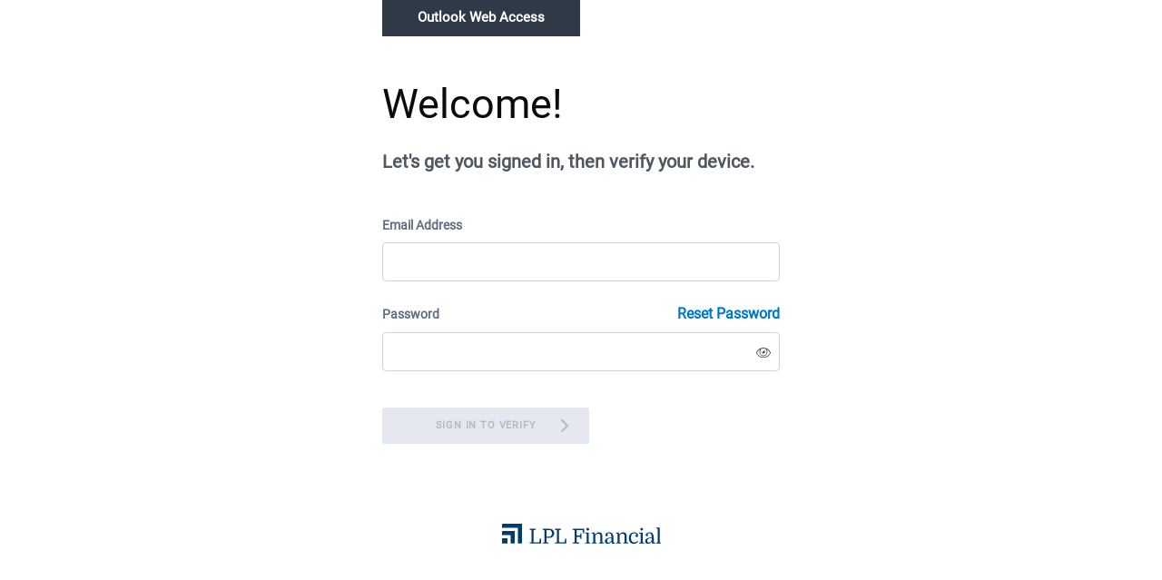

--- FILE ---
content_type: text/html
request_url: https://advisormail.lpl.com/AdvisorOWAUI/
body_size: 867
content:
<!doctype html>
<html lang="en">

<head>
  <meta charset="utf-8">
  <title>Outlook Web Access</title>
  <base href="/AdvisorOWAUI/">  <meta name="viewport" content="width=device-width, initial-scale=1, maximum-scale=1, user-scalable=no">
  <script type="text/javascript" src="/ruxitagentjs_ICA1589NPRTUVXfghqru_10319250807130352.js" data-dtconfig="rid=RID_-710650834|rpid=-78766177|domain=lpl.com|reportUrl=/rb_bf57182ppy|app=c3281285f09b7172|ssc=1|cssm=l|owasp=1|featureHash=ICA1589NPRTUVXfghqru|rdnt=0|uxrgce=1|bp=3|cuc=qg5x242m|dsa=1|mel=100000|md=mdcc1=cUserName,mdcc2=cUserName,mdcc3=cUserFirmId,mdcc4=cClientId,mdcc5=cAuth,mdcc6=a#email,mdcc7=a#_ariaId_53.folder._n_C4.ms-font-m.ms-fwt-sl.ms-fcl-np.ms-font-weight-semibold,mdcc8=a#_ariaId_53 ^rb div._n_I4.ms-bg-color-themeLight.ms-bgc-tl,mdcc9=a#_ariaId_53^bs.folder,mdcc10=a#_ariaId_53 ^rb div._n_I4.ms-bg-color-themeLight.ms-bgc-tl ^rb span ^rb div,mdcc11=a#_ariaId_53^bs.folder@title^e,mdcc12=a#_ariaId_53 ^rb div._n_I4 ^rb span,mdcc13=a//*[@id^e^dq_ariaId_53.folder^dq],mdcc14=ahead ^rb title@Mail,mdcc15=a#email,mdcc16=a._n_C4.ms-font-m.ms-fwt-sl.ms-fcl-np.ms-font-weight-semibold,mdcc17=a.folderHeaderLabel.ms-font-xl.ms-fwt-r,mdcc18=a._ho2_2._ho2_4.ms-fwt-r.ms-fcl-ns.ms-bcl-nl.o365button,mdcc19=a._ho2_2._ho2_4.ms-fwt-r.ms-fcl-ns.ms-bcl-nl.o365button|ssv=4|lastModification=1769031229629|tp=500,50,0|srbbv=2|agentUri=/ruxitagentjs_ICA1589NPRTUVXfghqru_10319250807130352.js" data-config='{"revision":1769031229629,"beaconUri":"/rb_bf57182ppy","agentUri":"/ruxitagentjs_ICA1589NPRTUVXfghqru_10319250807130352.js","environmentId":"qg5x242m","modules":"ICA1589NPRTUVXfghqru"}' data-envconfig='{"tracestateKeyPrefix":"caa0f8cb-e67c5af3"}' data-appconfig='{"app":"c3281285f09b7172"}'></script><link rel="icon" type="image/x-icon" href="favicon.ico">
<link rel="stylesheet" href="styles.03f84574c6b519f8963d.css"></head>

<body>
  <app-root></app-root>

  <script src="app/modules/core/configs/core.configEnvironment.js"></script>

<script src="runtime-es2015.414b0258016834c9cf94.js" type="module"></script><script src="runtime-es5.414b0258016834c9cf94.js" nomodule defer></script><script src="polyfills-es5.83468f6bf2b3c2102267.js" nomodule defer></script><script src="polyfills-es2015.a38d06f6f3740ecb082e.js" type="module"></script><script src="scripts.091d3f4f3258ad6e9f29.js" defer></script><script src="main-es2015.99f729769686ae35f2a7.js" type="module"></script><script src="main-es5.99f729769686ae35f2a7.js" nomodule defer></script></body>

</html>

--- FILE ---
content_type: text/javascript; charset=utf-8
request_url: https://advisormail.lpl.com/ruxitagentjs_ICA1589NPRTUVXfghqru_10319250807130352.js
body_size: 116341
content:
/*
 Copyright and licenses see https://www.dynatrace.com/company/trust-center/customers/reports/ */
(function(){function $a(){var ta;(ta=void 0===db.dialogArguments&&navigator.cookieEnabled)||(document.cookie="__dTCookie=1;SameSite=Lax",ta=document.cookie.includes("__dTCookie"),ta=(document.cookie="__dTCookie=1; expires=Thu, 01-Jan-1970 00:00:01 GMT",ta));return ta}function Da(){if($a()){var ta=db.dT_,Ea=null==ta?void 0:ta.platformPrefix,gb;if(gb=!ta||Ea){var Wa;gb=(null===(Wa=document.currentScript)||void 0===Wa?void 0:Wa.getAttribute("data-dtconfig"))||"#CONFIGSTRING#|auto=#AUTO#|domain=#DOMAIN#|rid=RID_#REQUEST_ID#|rpid=#RESPONSE_ID#";
gb=(Wa=null==ta?void 0:ta.minAgentVersion)&&"10319250807130352"<`${Wa}`?(console.log("[CookiePrefix/initConfig] Min agent version detected, and javascript agent is older - the javascript agent will not be initialized!"),!1):Ea&&!gb.includes(`cuc=${Ea}`)?(console.log(`[CookiePrefix/initConfig] value of platformPrefix [${Ea}] does not match the "cuc" value in the current config - initConfig will not initialize!`),!1):!0}gb&&(ta={cfg:"#CONFIGSTRING#|auto=#AUTO#|domain=#DOMAIN#|rid=RID_#REQUEST_ID#|rpid=#RESPONSE_ID#",
iCE:$a,platformCookieOffset:null==ta?void 0:ta.platformCookieOffset},Ea&&(ta.platformPrefix=Ea),db.dT_=ta)}}function Xa(ta){return"function"==typeof ta}function hb(){let ta=window.performance;return ta&&Ba&&Va&&!!ta.timeOrigin&&Xa(ta.now)&&Xa(ta.getEntriesByType)&&Xa(ta.getEntriesByName)&&Xa(ta.setResourceTimingBufferSize)&&Xa(ta.clearResourceTimings)}this.dT_&&dT_.prm&&dT_.prm();var db="undefined"!=typeof globalThis?globalThis:"undefined"!=typeof window?window:void 0,Va="function"==typeof PerformanceResourceTiming||
"object"==typeof PerformanceResourceTiming,Ba="function"==typeof PerformanceNavigationTiming||"object"==typeof PerformanceNavigationTiming;if((!("documentMode"in document)||Number.isNaN(document.documentMode))&&hb()){let ta=db.dT_;!ta||!ta.cfg&&ta.platformPrefix?Da():ta.gCP||(db.console.log("Duplicate agent injection detected, turning off redundant initConfig."),ta.di=1)}})();
(function(){function $a(){let g=0;try{g=Math.round(Oa.performance.timeOrigin)}catch(q){}if(0>=g||Number.isNaN(g)||!Number.isFinite(g))ce.push({severity:"Warning",type:"ptoi",text:`performance.timeOrigin is invalid, with a value of [${g}]. Falling back to performance.timing.navigationStart`}),g=Ye;return Cd=g,md=Da,Cd}function Da(){return Cd}function Xa(){return md()}function hb(){let g=0;try{g=Math.round(Oa.performance.now())}catch(q){}return 0>=g||Number.isNaN(g)||!Number.isFinite(g)?Date.now()-
md():g}function db(g,q){if(!q)return"";var A=g+"=";g=q.indexOf(A);if(0>g)return"";for(;0<=g;){if(0===g||" "===q.charAt(g-1)||";"===q.charAt(g-1))return A=g+A.length,g=q.indexOf(";",g),0<=g?q.substring(A,g):q.substring(A);g=q.indexOf(A,g+A.length)}return""}function Va(g){return db(g,document.cookie)}function Ba(){}function ta(g,q=[]){var A;if(!g||"object"!=typeof g&&"function"!=typeof g)return!1;let P="number"!=typeof q?q:[],T=null,wa=[];switch("number"==typeof q?q:5){case 0:T="Array";break;case 1:T=
"Boolean";break;case 2:T="Number";break;case 3:T="String";break;case 4:T="Function";break;case 5:T="Object";break;case 6:T="Date";wa.push("getTime");break;case 7:T="Error";wa.push("name","message");break;case 8:T="Element";break;case 9:T="HTMLElement";break;case 10:T="HTMLImageElement";wa.push("complete");break;case 11:T="PerformanceEntry";break;case 13:T="PerformanceResourceTiming";break;case 14:T="PerformanceNavigationTiming";break;case 15:T="CSSRule";wa.push("cssText","parentStyleSheet");break;
case 16:T="CSSStyleSheet";wa.push("cssRules","insertRule");break;case 17:T="Request";wa.push("url");break;case 18:T="Response";wa.push("ok","status","statusText");break;case 19:T="Set";wa.push("add","entries","forEach");break;case 20:T="Map";wa.push("set","entries","forEach");break;case 21:T="Worker";wa.push("addEventListener","postMessage","terminate");break;case 22:T="XMLHttpRequest";wa.push("open","send","setRequestHeader");break;case 23:T="SVGScriptElement";wa.push("ownerSVGElement","type");break;
case 24:T="HTMLMetaElement";wa.push("httpEquiv","content","name");break;case 25:T="HTMLHeadElement";break;case 26:T="ArrayBuffer";break;case 27:T="ShadowRoot",wa.push("host","mode")}let {Oe:bb,$e:Mb}={Oe:T,$e:wa};if(!bb)return!1;q=Mb.length?Mb:P;if(!P.length)try{if(Oa[bb]&&g instanceof Oa[bb]||Object.prototype.toString.call(g)==="[object "+bb+"]")return!0;if(g&&g.nodeType&&1===g.nodeType){let Ub=null===(A=g.ownerDocument.defaultView)||void 0===A?void 0:A[bb];if("function"==typeof Ub&&g instanceof
Ub)return!0}}catch(Ub){}for(let Ub of q)if("string"!=typeof Ub&&"number"!=typeof Ub&&"symbol"!=typeof Ub||!(Ub in g))return!1;return!!q.length}function Ea(g,q,A,P){"undefined"==typeof P&&(P=Wa(q,!0));"boolean"==typeof P&&(P=Wa(q,P));g===Oa?ze&&ze(q,A,P):vg&&ta(g,21)?Ze.call(g,q,A,P):g.addEventListener&&(g===Oa.document||g===Oa.document.documentElement?Jg.call(g,q,A,P):ze.call(g,q,A,P));P=!1;for(let T=Zc.length;0<=--T;){let wa=Zc[T];if(wa.object===g&&wa.event===q&&wa.Y===A){P=!0;break}}P||Zc.push({object:g,
event:q,Y:A})}function gb(g,q,A,P){for(let T=Zc.length;0<=--T;){let wa=Zc[T];if(wa.object===g&&wa.event===q&&wa.Y===A){Zc.splice(T,1);break}}"undefined"==typeof P&&(P=Wa(q,!0));"boolean"==typeof P&&(P=Wa(q,P));g===Oa?Af&&Af(q,A,P):g.removeEventListener&&(g===Oa.document||g===Oa.document.documentElement?Kg.call(g,q,A,P):Af.call(g,q,A,P))}function Wa(g,q){let A=!1;try{if(ze&&wg.includes(g)){let P=Object.defineProperty({},"passive",{get(){A=!0}});ze("test",Ba,P)}}catch(P){}return A?{passive:!0,capture:q}:
q}function Ca(){let g=Zc;for(let q=g.length;0<=--q;){let A=g[q];gb(A.object,A.event,A.Y)}Zc=[]}function ha(g){return"function"==typeof g}function xa(g){if(g&&void 0!==g[Of])return g[Of];let q=ha(g)&&/{\s+\[native code]/.test(Function.prototype.toString.call(g));return g&&(g[Of]=q),q}function Sa(g,q,...A){return void 0!==Function.prototype.bind&&xa(Function.prototype.bind)?Function.prototype.bind.call(g,q,...A):function(...P){return g.apply(q,(A||[]).concat(Array.prototype.slice.call(arguments)||[]))}}
function Q(){if(Pf){let g=new Pf;if(Ie)for(let q of ih)void 0!==Ie[q]&&(g[q]=Sa(Ie[q],g));return g}return new Oa.XMLHttpRequest}function W(){return Bc()}function va(g,q,...A){function P(){delete oe[T];g.apply(this,arguments)}let T,wa=Ae;return"apply"in wa?(A.unshift(P,q),T=wa.apply(Oa,A)):T=wa(P,q),oe[T]=!0,T}function R(g){delete oe[g];let q=$e;"apply"in q?q.call(Oa,g):q(g)}function Y(g){Wd.push(g)}function ia(g){let q=Wd.length;for(;q--;)if(Wd[q]===g){Wd.splice(q,1);break}}function ua(){return Wd}
function Z(g,q){return Fd(g,q)}function ba(g){Je(g)}function za(g,q){if(!lf||!Bf)return"";g=new lf([g],{type:q});return Bf(g)}function C(g,q){return af?new af(g,q):void 0}function I(g){"function"==typeof g&&Lg.push(g)}function U(){return Lg}function la(){return Ye}function N(g){function q(...A){if("number"!=typeof A[0]||!oe[A[0]])try{return g.apply(this,A)}catch(P){return g(A[0])}}return q[Di]=g,q}function na(){return ce}function ma(){md=$a;Bc=()=>Math.round(md()+hb());(Number.isNaN(Bc())||0>=Bc()||
!Number.isFinite(Bc()))&&(Bc=()=>Date.now())}function ya(){pe&&(Oa.clearTimeout=$e,Oa.clearInterval=Je,pe=!1)}function Qb(g){g=encodeURIComponent(g);let q=[];if(g)for(let A=0;A<g.length;A++){let P=g.charAt(A);q.push(bf[P]||P)}return q.join("")}function cb(g){return g.includes("^")&&(g=g.split("^^").join("^"),g=g.split("^dq").join('"'),g=g.split("^rb").join(">"),g=g.split("^lb").join("<"),g=g.split("^p").join("|"),g=g.split("^e").join("="),g=g.split("^s").join(";"),g=g.split("^c").join(","),g=g.split("^bs").join("\\")),
g}function Ab(){return Od}function Eb(g){Od=g}function gc(g){let q=ea("rid"),A=ea("rpid");q&&(g.rid=q);A&&(g.rpid=A)}function hc(g){if(g=g.xb){g=cb(g);try{Od=new RegExp(g,"i")}catch(q){}}else Od=void 0}function $b(g){return"n"===g||"s"===g||"l"===g?`;SameSite=${Ke[g]}`:""}function fa(g,q,A){let P=1,T=0;do document.cookie=g+'=""'+(q?";domain="+q:"")+";path="+A.substring(0,P)+"; expires=Thu, 01 Jan 1970 00:00:01 GMT;",P=A.indexOf("/",P),T++;while(-1!==P&&5>T)}function Aa(g,q=document.cookie){return db(g,
q)}function Sb(g){var q;return function(){if(q)return q;var A,P,T,wa,bb=-1!==Le?Le:(null===(P=null===(A=Oa.dT_)||void 0===A?void 0:A.scv)||void 0===P?void 0:P.call(A,"postfix"))||(null===(wa=null===(T=Oa.dT_)||void 0===T?void 0:T.gCP)||void 0===wa?void 0:wa.call(T));A=(A=(Le=bb,bb))?"".concat(g).concat(A):g;return q=A,A}}function Bb(){let g=(document.domain||location.hostname||"").split(".");return 1>=g.length?[]:g}function jc(g,q){q=`dTValidationCookieValue;path=/;domain=${g}${$b(q)}`;return document.cookie=
`${mf()}=${q}`,Aa(mf())?(fa(mf(),g,"/"),!0):!1}function tc(){var g=Qf.dT_.scv("agentUri");if(!g)return"ruxitagentjs";g=g.substring(g.lastIndexOf("/")+1);return g.includes("_")?g.substring(0,g.indexOf("_")):g}function mb(){return Oa.dT_}function ac(g){y("eao")?qe=g:Oa.console.log(`${nf} App override configuration is not enabled! The provided app config callback method will not be invoked!`)}function ic(){return navigator.userAgent.includes("Googlebot")||navigator.userAgent.includes("AdsBot-Google")}
function L(g){let q=g,A=Math.pow(2,32);return function(){return q=(1664525*q+1013904223)%A,q/A}}function X(g,q){return Number.isNaN(g)||Number.isNaN(q)?Math.floor(33*Pd()):Math.floor(Pd()*(q-g+1))+g}function La(g){if(Number.isNaN(g)||0>g)return"";var q=Oa.crypto;if(q&&!ic())q=q.getRandomValues(new Uint8Array(g));else{q=[];for(var A=0;A<g;A++)q.push(X(0,32))}g=Array(g);for(A=0;A<q.length;A++){let P=Math.abs(q[A]%32);g.push(String.fromCharCode(P+(9>=P?48:55)))}return g.join("")}function da(g=!0){re=
g}function ab(){return Xd}function ib(){let g=Oa.dT_;try{let T=Oa.parent;for(;T&&T!==Oa;){let wa=T.dT_;var q;if(q=!!(wa&&"ea"in wa)&&"10319250807130352"===wa.version){var A=g,P=wa;let bb=!A.bcv("ac")||A.scv("app")===P.scv("app"),Mb=A.scv("postfix"),Ub=P.scv("postfix");q=bb&&Mb===Ub}if(q)return wa.tdto();T=T!==T.parent?T.parent:void 0}}catch(T){}return g}function Ra(g,q="",A){var P=g.indexOf("h"),T=g.indexOf("v"),wa=g.indexOf("e");let bb=g.substring(g.indexOf("$")+1,P);P=-1!==T?g.substring(P+1,T):
g.substring(P+1);!q&&-1!==T&&(-1!==wa?q=g.substring(T+1,wa):q=g.substring(T+1));g=null;A||(T=Number.parseInt(bb.split("_")[0]),wa=Bc()%Be,A=(wa<T&&(wa+=Be),T+9E5>wa));return A&&(g={frameId:bb,actionId:"-"===P?"-":Number.parseInt(P),visitId:""}),{visitId:q,Bd:g}}function dc(g,q,A){var P=F("pcl");P=g.length-P;0<P&&g.splice(0,P);P=qd(Aa(Gd(),A));let T=[],wa=P?`${P}$`:"";for(bb of g)"-"!==bb.actionId&&T.push(`${wa}${bb.frameId}h${bb.actionId}`);g=T.join("p");var bb=(g||(re&&(yc(!0,"a",A),da(!1)),g+=`${P}$${Xd}h-`),
g+=`v${q||O(A)}`,g+="e0",g);Dc(Cf(),bb,void 0,y("ssc"))}function Cb(g,q=document.cookie){var A=Aa(Cf(),q);q=[];if(A&&"-"!==A){var P=A.split("p");A="";for(let T of P)P=Ra(T,A,g),A=P.visitId,P.Bd&&q.push(P.Bd);for(let T of q)T.visitId=A}return q}function bc(g,q){let A=document.cookie;q=Cb(q,A);let P=!1;for(let T of q)T.frameId===Xd&&(T.actionId=g,P=!0);P||q.push({frameId:Xd,actionId:g,visitId:""});dc(q,void 0,A)}function zc(){return se}function ec(g,q){try{Oa.localStorage.setItem(g,q)}catch(A){}}function Ta(g){try{Oa.localStorage.removeItem(g)}catch(q){}}
function x(g){try{return Oa.localStorage.getItem(g)}catch(q){}return null}function w(g,q=document.cookie||""){return q.split(g+"=").length-1}function r(g,q){var A=w(g,q);if(1<A){q=ea("domain")||Oa.location.hostname;let P=Oa.location.hostname,T=Oa.location.pathname,wa=0,bb=0;xd.add(g);do{let Mb=P.substring(wa);if(Mb!==q||"/"!==T){fa(g,Mb===q?"":Mb,T);let Ub=w(g);Ub<A&&(xd.add(Mb),A=Ub)}wa=P.indexOf(".",wa)+1;bb++}while(0!==wa&&10>bb&&1<A);ea("domain")&&1<A&&fa(g,"",T)}}function D(){var g=document.cookie;
r(Cf(),g);r(Gd(),g);r(rd(),g);g=xd.size;0<g&&g!==of&&(of=g,ce.push({severity:"Error",type:"dcn",text:`Duplicate cookie name${1!==g?"s":""} detected: ${Array.from(xd).join(",")}`}))}function S(){xd=new Set;D();Y(function(g,q,A,P){0===xd.size||q||(g.av(P,"dCN",Array.from(xd).join(",")),xd.clear(),of=0)})}function O(g){return ka(g)||yc(!0,"c",g)}function ka(g){if(Cc(g)<=Bc())return yc(!0,"t",g);let q=nb(g);if(q){let A=Rf.exec(q);g=A&&3===A.length&&32===A[1].length&&!Number.isNaN(Number.parseInt(A[2]))?
(Tb(nd(),q),q):yc(!0,"i",g)}else g=yc(!0,"c",g);return g}function oa(g,q){var A=Bc();q=Vc(q).jc;g&&(q=A);Wc(A+Sf+"|"+q);yd()}function Na(g){let q="t"+(Bc()-Cc(g));yc(!0,q,g)}function nb(g){var q,A;return null!==(A=null===(q=Cb(!0,g)[0])||void 0===q?void 0:q.visitId)&&void 0!==A?A:Nb(nd())}function uc(){let g=La(Qd);try{g=g.replace(/\d/g,function(q){q=.1*Number.parseInt(q);return String.fromCharCode(Math.floor(25*q+65))})}catch(q){throw ta(q,7),q;}return g+="-0",g}function vc(g,q){let A=Cb(!1,q);dc(A,
g,q);Tb(nd(),g);oa(!0)}function Fc(g,q,A){return yc(g,q,A)}function yc(g,q,A){g&&(te=!0);g=nb(A);A=uc();vc(A);if(nb(document.cookie))for(let P of Me)P(A,te,q,g);return A}function wc(g){Me.push(g)}function Gc(g){g=Me.indexOf(g);-1!==g&&Me.splice(g)}function yd(g){cf&&R(cf);cf=va($c,Cc(g)-Bc())}function $c(){let g=document.cookie;return Cc(g)<=Bc()?(Ja(Na,[g]),!0):(t(yd),!1)}function Wc(g){let q=Sa(Dc,null,rd(),g,void 0,y("ssc"));q();let A=Aa(rd());""!==A&&g!==A&&(D(),q(),g===Aa(rd())||Tf||(ce.push({severity:"Error",
type:"dcn",text:"Could not sanitize cookies"}),Tf=!0));Tb(rd(),g)}function ad(g,q){q=Aa(g,q);return q||(q=Nb(g)||""),q}function fd(){var g=ka()||"";Tb(nd(),g);g=ad(rd());Wc(g);Ta(nd());Ta(rd())}function Vc(g){let q={Yc:0,jc:0};if(g=ad(rd(),g))try{let A=g.split("|");2===A.length&&(q.Yc=Number.parseInt(A[0]),q.jc=Number.parseInt(A[1]))}catch(A){}return q}function Cc(g){g=Vc(g);return Math.min(g.Yc,g.jc+Yd)}function M(g){Sf=g}function V(){let g=te;return te=!1,g}function E(){$c()||oa(!1)}function qa(){if(y("nsfnv")){var g=
Aa(Gd());if(!g.includes(`${ue}-`)){let q=Pa(g).serverId;g=g.replace(`${ue}${q}`,`${ue}${`${-1*X(2,Ne)}`.replace("-","-2D")}`);sd(g)}}}function Ka(){t(function(){if(!Dd()){let g=-1*X(2,Ne),q=La(Qd);sd(`v_4${ue}${`${g}`.replace("-","-2D")}_sn_${q}`)}},!0);wc(qa)}function Pa(g){var q;let A={},P={sessionId:"",serverId:"",overloadState:0,appState:A};var T=g.split(Uf);if(2<T.length&&0===T.length%2){g=+T[1];if(Number.isNaN(g)||3>g)return P;g={};for(var wa=2;wa<T.length;wa++){let bb=T[wa];bb.startsWith(Vf)?
A[bb.substring(6).toLowerCase()]=+T[wa+1]:g[bb]=T[wa+1];wa++}g.sn?(T=g.sn,P.sessionId=T.length===Qd||12>=T.length?T:""):P.sessionId="hybrid";if(g.srv){a:{T=g.srv.replace("-2D","-");if(!Number.isNaN(+T)&&(wa=Number.parseInt(T),wa>=-Ne&&wa<=Ne))break a;T=""}P.serverId=T}T=+g.ol;1===T&&Ga(Jc());0<=T&&2>=T&&(P.overloadState=T);g=+g.prv;Number.isNaN(g)||(P.privacyState=1>g||4<g?1:g);g=null===(q=ea("app"))||void 0===q?void 0:q.toLowerCase();q=A[g];!Number.isNaN(q)&&0===q&&Ga(Jc())}return P}function Ga(g){let q=
mb();g||(q.disabled=!0,q.overloadPrevention=!0)}function rb(){if(Oa.MobileAgent||Oa.dynatraceMobile){let g=Va("dtAdkSettings");return Pa(g).privacyState||null}return null}function Ja(g,q){return!qb()||mb().overloadPrevention&&!Jc()?null:g.apply(this,q)}function qb(){let g=rb();return 2===g||1===g?!1:!y("coo")||y("cooO")||Jc()}function ub(g,q){try{Oa.sessionStorage.setItem(g,q)}catch(A){}}function Tb(g,q){Ja(ub,[g,q])}function Nb(g){try{return Oa.sessionStorage.getItem(g)}catch(q){}return null}function Ob(g){try{Oa.sessionStorage.removeItem(g)}catch(q){}}
function nc(g){document.cookie=g+'="";path=/'+(ea("domain")?";domain="+ea("domain"):"")+"; expires=Thu, 01 Jan 1970 00:00:01 GMT;"}function td(g,q,A,P){q||0===q?(q=(q+"").replace(/[\n\r;]/g,"_"),g=g+"="+q+";path=/"+(ea("domain")?";domain="+ea("domain"):""),A&&(g+=";expires="+A.toUTCString()),g+=$b(ea("cssm")),P&&"https:"===location.protocol&&(g+=";Secure"),document.cookie=g):nc(g)}function Dc(g,q,A,P){Ja(td,[g,q,A,P])}function qc(g){return!!g.includes("v_4")}function Kc(g){g=Aa(Gd(),g);g||(g=(g=Nb(Gd()))&&
qc(g)?(sd(g),g):"");return qc(g)?g:""}function sd(g){Dc(Gd(),g,void 0,y("ssc"))}function hd(g){return(g=g||Kc())?Pa(g):{sessionId:"",serverId:"",overloadState:0,appState:{}}}function qd(g){return hd(g).serverId}function Dd(g){return hd(g).sessionId}function Jc(){return navigator.userAgent.includes(pf)}function od(g){let q={};g=g.split("|");for(let A of g)g=A.split("="),2===g.length&&(q[g[0]]=decodeURIComponent(g[1].replace(/\+/g," ")));return q}function Lc(){let g=tc();return(g.indexOf("dbg")===g.length-
3?g.substring(0,g.length-3):g)+"_"+ea("app")+"_Store"}function Hd(g,q={},A){g=g.split("|");for(var P of g){g=P;let T=P.indexOf("="),wa;-1===T?(wa=g,q[wa]="1"):(g=P.substring(0,T),wa=g,q[wa]=P.substring(T+1,P.length))}!A&&(A=q.spc)&&(P=document.createElement("textarea"),P.innerHTML=A,q.spc=P.value);return q}function B(g){var q;return null!==(q=Vb[g])&&void 0!==q?q:ve[g]}function y(g){g=B(g);return"false"===g||"0"===g?!1:!!g}function F(g){var q=B(g);q=Number.parseInt(q);return Number.isNaN(q)&&(q=ve[g]),
q}function ea(g){if("app"===g){a:{try{if(qe){var q=qe();if(q&&"string"==typeof q&&xg.test(q)){var A=q;break a}Oa.console.log(`${nf} Registered app config callback method did not return a string in the correct app id format ${xg} The default app ID will be used instead! Got value: ${q}`)}}catch(P){Oa.console.log(`${nf} Failed to execute the registered app config callback method! The default app ID will be used instead!`,P)}A=void 0}if(A)return A}return(B(g)||"")+""}function Fa(g,q){Vb[g]=q+""}function lb(g){return Vb=
g,Vb}function kb(g){let q=Vb[g];q&&(Vb[g]=q.includes("#"+g.toUpperCase())?"":q)}function vb(g){var q=g.agentUri;null!=q&&q.includes("_")&&(q=/([A-Za-z]*)\d{0,4}_(\w*)_\d+/g.exec(q))&&q.length&&2<q.length&&(g.featureHash=q[2])}function Db(g){var q=mb().platformCookieOffset;if("number"==typeof q){a:{var A=ea("cssm");var P=Bb();if(P.length)for(q=P.slice(q);q.length;){if(jc(q.join("."),A)){A=q.join(".");break a}q.shift()}A=""}A&&(g.domain=A)}else if(A=g.domain||"",q=(q=location.hostname)&&A?q===A||q.includes("."+
A,q.length-("."+A).length):!0,!A||!q){g.domainOverride||(g.domainOriginal=g.domain||"",g.domainOverride=`${location.hostname},${A}`,delete g.domain);a:{P=ea("cssm");let wa=Bb().reverse();if(wa.length){var T=wa[0];for(let bb=1;bb<=wa.length;bb++){if(jc(T,P)){P=T;break a}let Mb=wa[bb];Mb&&(T=`${Mb}.${T}`)}}P=""}P&&(g.domain=P);q||ce.push({type:"dpi",severity:"Warning",text:`Configured domain "${A}" is invalid for current location "${location.hostname}". Agent will use "${g.domain}" instead.`})}}function Jb(g,
q){Db(g);let A=Vb.pVO;(A&&(g.pVO=A),q)||(g.bp=(g.bp||ve.bp)+"")}function Fb(g,q){if(null==g||!g.attributes)return q;let A=q;var P=g.attributes.getNamedItem("data-dtconfig");if(!P)return A;g=g.src;P=P.value;let T={};Vb.legacy="1";var wa=/([A-Za-z]*)_(\w*)_(\d+)/g;let bb=null;wa=(g&&(bb=wa.exec(g),null!=bb&&bb.length&&(T.agentUri=g,T.featureHash=bb[2],T.agentLocation=g.substring(0,g.indexOf(bb[1])-1),T.buildNumber=bb[3])),P&&Hd(P,T,!0),Db(T),T);if(!q)A=wa;else if(!wa.syntheticConfig)return wa;return A}
function m(){return Vb}function u(g){return ve[g]===B(g)}function t(g,q=!1){qb()?g():q?yg.push(g):Wf.push(g)}function G(){if(!y("coo")||qb())return!1;for(let g of Wf)va(g,0);Wf=[];Fa("cooO",!0);for(let g of yg)g();return yg.length=0,!0}function J(){if(!y("coo")||!qb())return!1;Fa("cooO",!1);nc(Gd());nc(Cf());nc(Mg());nc("dtAdk");nc(bd());nc(rd());try{Ob(nd()),Ob(rd()),Ta(nd()),Ta(rd()),Ob(bd()),Ob(Gd()),Ta(Lc()),Ta("dtAdk")}catch(g){}return!0}function ja(){var g=Aa(bd());if(!g||45!==(null==g?void 0:
g.length))if(g=x(bd())||Nb(bd()),45!==(null==g?void 0:g.length)){jh=!0;let q=Bc()+"";g=(q+=La(45-q.length),q)}return sa(g),g}function sa(g){let q;if(y("dpvc")||y("pVO"))Tb(bd(),g);else{q=new Date;var A=q.getMonth()+Math.min(24,Math.max(1,F("rvcl")));q.setMonth(A);A=bd();Ja(ec,[A,g])}Dc(bd(),g,q,y("ssc"))}function Ua(){return jh}function Ya(g){let q=Aa(bd());nc(bd());Ob(bd());Ta(bd());Fa("pVO",!0);sa(q);g&&Ja(ec,["dt-pVO","1"]);fd()}function eb(){Ta("dt-pVO");y("pVO")&&(Fa("pVO",!1),ja());Ob(bd());
fd()}function pb(g,q,A,P,T,wa){let bb=document.createElement("script");bb.setAttribute("src",g);q&&bb.setAttribute("defer","defer");A&&(bb.onload=A);P&&(bb.onerror=P);T&&bb.setAttribute("id",T);if(g=wa){var Mb;g=null!=(null===(Mb=document.currentScript)||void 0===Mb?void 0:Mb.attributes.getNamedItem("integrity"))}g&&bb.setAttribute("integrity",wa);bb.setAttribute("crossorigin","anonymous");wa=document.getElementsByTagName("script")[0];wa.parentElement.insertBefore(bb,wa)}function wb(g){return Xf+
"/"+we+"_"+g+"_"+(F("buildNumber")||mb().version)+".js"}function mc(){}function rc(g,q){return function(){g.apply(q,arguments)}}function Gb(g){if(!(this instanceof Gb))throw new TypeError("Promises must be constructed via new");if("function"!=typeof g)throw new TypeError("not a function");this.oa=0;this.Ob=!1;this.qa=void 0;this.Da=[];Yf(g,this)}function Ec(g,q){for(;3===g.oa;)g=g.qa;0===g.oa?g.Da.push(q):(g.Ob=!0,Gb.qb(function(){var A=1===g.oa?q.Gb:q.Hb;if(null===A)(1===g.oa?cd:Mc)(q.promise,g.qa);
else{try{var P=A(g.qa)}catch(T){Mc(q.promise,T);return}cd(q.promise,P)}}))}function cd(g,q){try{if(q===g)throw new TypeError("A promise cannot be resolved with itself.");if(q&&("object"==typeof q||"function"==typeof q)){var A=q.then;if(q instanceof Gb){g.oa=3;g.qa=q;Id(g);return}if("function"==typeof A){Yf(rc(A,q),g);return}}g.oa=1;g.qa=q;Id(g)}catch(P){Mc(g,P)}}function Mc(g,q){g.oa=2;g.qa=q;Id(g)}function Id(g){2===g.oa&&0===g.Da.length&&Gb.qb(function(){g.Ob||Gb.Ub(g.qa)});for(var q=0,A=g.Da.length;q<
A;q++)Ec(g,g.Da[q]);g.Da=null}function Ei(g,q,A){this.Gb="function"==typeof g?g:null;this.Hb="function"==typeof q?q:null;this.promise=A}function Yf(g,q){var A=!1;try{g(function(P){A||(A=!0,cd(q,P))},function(P){A||(A=!0,Mc(q,P))})}catch(P){A||(A=!0,Mc(q,P))}}function kh(){return Zf.qb=function(g){if("string"==typeof g)throw Error("Promise polyfill called _immediateFn with string");g()},Zf.Ub=()=>{},Zf}function Df(){var g;(g=void 0===Oa.dialogArguments&&navigator.cookieEnabled)||(document.cookie="__dTCookie=1;SameSite=Lax",
g=document.cookie.includes("__dTCookie"),g=(document.cookie="__dTCookie=1; expires=Thu, 01-Jan-1970 00:00:01 GMT",g));return g}function Wh(){var g,q;try{null===(q=null===(g=Oa.MobileAgent)||void 0===g?void 0:g.incrementActionCount)||void 0===q||q.call(g)}catch(A){}}function Xh(){let g=Oa.dT_;Oa.dT_={di:0,version:"10319250807130352",cfg:g?g.cfg:"",iCE:g?Df:function(){return navigator.cookieEnabled},ica:1,disabled:!1,disabledReason:"",overloadPrevention:!1,gAST:la,ww:C,stu:za,nw:W,st:va,si:Z,aBPSL:Y,
rBPSL:ia,gBPSL:ua,aBPSCC:I,gBPSCC:U,buildType:"dynatrace",gSSV:Nb,sSSV:Tb,rSSV:Ob,rvl:Ta,iVSC:qc,p3SC:Pa,dC:nc,sC:Dc,esc:Qb,gSId:qd,gDtc:Dd,gSC:Kc,sSC:sd,gC:Va,cRN:X,cRS:La,cfgO:m,pCfg:od,pCSAA:Hd,cFHFAU:vb,sCD:Jb,bcv:y,ncv:F,scv:ea,stcv:Fa,rplC:lb,cLSCK:Lc,gFId:ab,gBAU:wb,iS:pb,eWE:t,oEIEWA:Ja,eA:G,dA:J,iNV:Ua,gVID:ja,dPV:Ya,ePV:eb,sVIdUP:da,sVTT:M,sVID:vc,rVID:ka,gVI:O,gNVIdN:Fc,gARnVF:V,cAUV:E,uVT:oa,aNVL:wc,rNVL:Gc,gPC:Cb,cPC:bc,sPC:dc,clB:ya,ct:R,aRI:gc,iXB:hc,gXBR:Ab,sXBR:Eb,de:cb,iEC:Wh,rnw:hb,
gto:Xa,ael:Ea,rel:gb,sup:Wa,cuel:Ca,iAEPOO:qb,iSM:Jc,gxwp:Q,iIO:ta,prm:kh,cI:ba,gidi:na,iDCV:u,gCF:Aa,gPSMB:rb,lvl:x,gCP:null!=g&&g.platformPrefix?function(){return g.platformPrefix||""}:void 0,platformCookieOffset:null==g?void 0:g.platformCookieOffset,tdto:ib,gFLAI:zc,rACC:ac,gAN:tc}}function Yh(){var g;kh();var q;Pf=Oa.XMLHttpRequest;var A=null===(q=Oa.XMLHttpRequest)||void 0===q?void 0:q.prototype;if(A){Ie={};for(let P of ih)void 0!==A[P]&&(Ie[P]=A[P])}ze=Oa.addEventListener;Af=Oa.removeEventListener;
Jg=Oa.document.addEventListener;Kg=Oa.document.removeEventListener;Ae=Oa.setTimeout;Fd=Oa.setInterval;pe||($e=Oa.clearTimeout,Je=Oa.clearInterval);q=Df?Df():navigator.cookieEnabled;A=1===Pa(Aa("dtAdkSettings")||(null===(g=Ef)||void 0===g?void 0:g.getItem("dtAdkSettings"))||"").overloadState;if(q){if(A)return!1}else return!1;return!0}function Ce(...g){Oa.console.log.apply(Oa.console,g)}this.dT_&&dT_.prm&&dT_.prm();var Qf="undefined"!=typeof window?window:self,Oa="undefined"!=typeof globalThis?globalThis:
"undefined"!=typeof window?window:void 0,$e,Je,Ae,Fd,Cd,md,Di=Symbol.for("dt_2");Symbol.for("dt_3");var ze,Af,Jg,Kg,vg=Oa.Worker,Ze=vg&&vg.prototype.addEventListener,Zc=[],wg=["touchstart","touchend","scroll"],Of=Symbol.for("dt2-isNativeFunction"),Pf,ih="abort getAllResponseHeaders getResponseHeader open overrideMimeType send setRequestHeader".split(" "),Ie,af=Oa.Worker,lf=Oa.Blob,Bf=Oa.URL&&Oa.URL.createObjectURL,pe=!1,Wd,Lg=[],ce=[],Ye,Ef,oe={},Bc,bf={"!":"%21","~":"%7E","*":"%2A","(":"%28",")":"%29",
"'":"%27",gg:"%24",";":"%3B",",":"%2C"},Od,Ke={l:"Lax",s:"Strict",n:"None"},Le=-1,Cf=Sb("dtPC"),Gd=Sb("dtCookie"),rd=Sb("rxvt"),bd=Sb("rxVisitor"),mf=Sb("dTValidationCookie"),Mg=Sb("dtSa"),ve,nf="[Dynatrace RUM JavaScript]",xg=/^[\da-f]{12,16}$/,qe,Pd,Rd,re=!1,Xd,Be=6E8,se,Qd=32,nd=Sb("rxvisitid"),xd,of=0,Rf=/([A-Z]+)-(\d+)/,Me=[],Sf,Yd,te=!1,cf,Tf=!1,Uf="_",Ne=32768,ue=`${Uf}srv${Uf}`,Vf="app-3A",pf="RuxitSynthetic",zg=/c(\w+)=([^ ]+(?: (?!c?\w+=)[^ ()c]+)*)/g,Vb={},Wf=[],yg=[],jh=!1,lh,Xf,we,Fi=
setTimeout;Gb.prototype.catch=function(g){return this.then(null,g)};Gb.prototype.then=function(g,q){var A=new this.constructor(mc);return Ec(this,new Ei(g,q,A)),A};Gb.prototype.finally=function(g){var q=this.constructor;return this.then(function(A){return q.resolve(g()).then(function(){return A})},function(A){return q.resolve(g()).then(function(){return q.reject(A)})})};Gb.all=function(g){return new Gb(function(q,A){function P(Mb,Ub){try{if(Ub&&("object"==typeof Ub||"function"==typeof Ub)){var id=
Ub.then;if("function"==typeof id){id.call(Ub,function(Ld){P(Mb,Ld)},A);return}}T[Mb]=Ub;0===--wa&&q(T)}catch(Ld){A(Ld)}}if(!g||"undefined"==typeof g.length)return A(new TypeError("Promise.all accepts an array"));var T=Array.prototype.slice.call(g);if(0===T.length)return q([]);for(var wa=T.length,bb=0;bb<T.length;bb++)P(bb,T[bb])})};Gb.allSettled=function(g){return new this(function(q,A){function P(bb,Mb){if(Mb&&("object"==typeof Mb||"function"==typeof Mb)){var Ub=Mb.then;if("function"==typeof Ub){Ub.call(Mb,
function(id){P(bb,id)},function(id){T[bb]={status:"rejected",reason:id};0===--wa&&q(T)});return}}T[bb]={status:"fulfilled",value:Mb};0===--wa&&q(T)}if(!g||"undefined"==typeof g.length)return A(new TypeError(typeof g+" "+g+" is not iterable(cannot read property Symbol(Symbol.iterator))"));var T=Array.prototype.slice.call(g);if(0===T.length)return q([]);var wa=T.length;for(A=0;A<T.length;A++)P(A,T[A])})};Gb.resolve=function(g){return g&&"object"==typeof g&&g.constructor===Gb?g:new Gb(function(q){q(g)})};
Gb.reject=function(g){return new Gb(function(q,A){A(g)})};Gb.race=function(g){return new Gb(function(q,A){if(!g||"undefined"==typeof g.length)return A(new TypeError("Promise.race accepts an array"));for(var P=0,T=g.length;P<T;P++)Gb.resolve(g[P]).then(q,A)})};Gb.qb="function"==typeof setImmediate&&function(g){setImmediate(g)}||function(g){Fi(g,0)};Gb.Ub=function(g){"undefined"!=typeof console&&console&&console.warn("Possible Unhandled Promise Rejection:",g)};var Zf=Gb,Gi="function"==typeof PerformanceResourceTiming||
"object"==typeof PerformanceResourceTiming,Ng="function"==typeof PerformanceNavigationTiming||"object"==typeof PerformanceNavigationTiming;(function(){var g,q,A,P;if(P=!("documentMode"in document&&!Number.isNaN(document.documentMode)))P=(P=window.performance)&&Ng&&Gi&&!!P.timeOrigin&&ha(P.now)&&ha(P.getEntriesByType)&&ha(P.getEntriesByName)&&ha(P.setResourceTimingBufferSize)&&ha(P.clearResourceTimings);if(P)if(P=!(null!==(g=navigator.userAgent)&&void 0!==g&&g.includes("RuxitSynthetic")),!Oa.dT_||
!Oa.dT_.cfg||"string"!=typeof Oa.dT_.cfg||"initialized"in Oa.dT_&&Oa.dT_.initialized)null!==(q=Oa.dT_)&&void 0!==q&&q.gCP?Ce("[CookiePrefix/initCode] initCode with cookie prefix already initialized, not initializing initCode!"):Ce("InitConfig not found or agent already initialized! This is an injection issue."),Oa.dT_&&(Oa.dT_.di=3);else if(P)try{Xh();ve={ade:"",aew:!0,apn:"",agentLocation:"",agentUri:"",app:"",ac:!0,async:!1,ase:!1,auto:!1,bp:3,bs:!1,buildNumber:0,csprv:!0,cepl:16E3,cls:!0,ccNcss:!1,
coo:!1,cooO:!1,cssm:"0",cwtDomains:"",cwtUrl:"w2dax4xgw3",cwt:"",cors:!1,cuc:"",cce:!1,cux:!1,postfix:"",dataDtConfig:"",debugName:"",dvl:500,dASXH:!1,disableCookieManager:!1,dKAH:!1,disableLogging:!1,dmo:!1,doel:!1,dpch:!1,dpvc:!1,disableXhrFailures:!1,domain:"",domainOverride:"",domainOriginal:"",doNotDetect:"",ds:!0,dsndb:!1,dsa:!1,dsss:!1,dssv:!0,earxa:!0,eao:!1,exp:!1,eni:!0,etc:!0,expw:!1,instr:"",evl:"",fa:!1,fvdi:!1,featureHash:"",hvt:216E5,imm:!1,ign:"",iub:"",iqvn:!1,initializedModules:"",
lastModification:0,lupr:!0,lab:!1,legacy:!1,lt:!0,mb:"",md:"",mdp:"",mdl:"",mcepsl:100,mdn:5E3,mhl:4E3,mpl:1024,mmds:2E4,msl:3E4,bismepl:2E3,mel:200,mepp:10,moa:30,mrt:3,ntd:!1,nsfnv:!1,ncw:!1,oat:180,ote:!1,owasp:!1,pcl:20,pt:!0,perfbv:1,prfSmpl:0,pVO:!1,peti:!1,raxeh:!0,rdnt:0,nosr:!0,reportUrl:"dynaTraceMonitor",rid:"",ridPath:"",rpid:"",rcdec:12096E5,rtl:0,rtp:2,rtt:1E3,rtu:200,rvcl:24,sl:100,ssc:!1,svNB:!1,srad:!0,srbbv:1,srbw:!0,srcst:!1,srdinitrec:!0,srmr:100,srms:"1,1,,,",srsr:1E5,srtbv:3,
srtd:1,srtr:500,srvr:"",srvi:0,srwo:!1,srre:"",srxcss:!0,srxicss:!0,srficros:!0,srmrc:!1,srsdom:!0,srfirrbv:!0,srcss:!0,srmcrl:1,srmcrv:10,st:3E3,spc:"",syntheticConfig:!1,tal:0,tt:100,tvc:3E3,uxdce:!1,uxdcw:1500,uxrgce:!0,uxrgcm:"100,25,300,3;100,25,300,3",uam:!1,uana:"data-dtname,data-dtName",uanpi:0,pui:!1,usrvd:!0,vrt:!1,vcfi:!0,vcsb:!1,vcit:1E3,vct:50,vcx:50,vscl:0,vncm:1,vrei:"",xb:"",chw:"",xt:0,xhb:""};if(!Yh())throw Error("Error during initCode initialization");try{Ef=Oa.localStorage}catch(zd){}ce=
[];ma();Ye=Bc();Wd=[];oe={};pe||(Oa.clearTimeout=N($e),Oa.clearInterval=N(Je),pe=!0);let Bd=Math.random(),dd=Math.random();Rd=0!==Bd&&0!==dd&&Bd!==dd;if(ic()){var T=performance.getEntriesByType("navigation")[0];if(T){g=0;for(var wa in T){let zd=+T[wa];!Number.isNaN(zd)&&Number.isFinite(zd)&&(g+=Math.abs(zd))}var bb=Math.floor(1E4*g)}else bb=Bc();Pd=L(bb)}else Rd?Pd=Math.random:Pd=L(Bc());Xd=Ye%Be+"_"+Number.parseInt(X(0,1E3)+"");a:{let zd=mb().cfg;Vb={reportUrl:"dynaTraceMonitor",initializedModules:"",
dataDtConfig:"string"==typeof zd?zd:""};mb().cfg=Vb;let jd=Vb.dataDtConfig;jd&&!jd.includes("#CONFIGSTRING")&&(Hd(jd,Vb),kb("domain"),kb("auto"),kb("app"),vb(Vb));let kd=(Vb.dataDtConfig||"").includes("#CONFIGSTRING")?null:Vb;if(kd=Fb(document.currentScript,kd),kd)for(let pd in kd)if(Object.prototype.hasOwnProperty.call(kd,pd)){T=pd;bb=Vb;wa=T;var Mb=kd[T];"undefined"!=typeof Mb&&(bb[wa]=Mb)}let Zd=Lc();try{let pd=(Mb=Ef)&&Mb.getItem(Zd);if(pd){let Oe=od(pd),$d=Hd(Oe.config||""),qf=Vb.lastModification||
"0",Og=Number.parseInt(($d.lastModification||Oe.lastModification||"0").substring(0,13)),Zh="string"==typeof qf?Number.parseInt(qf.substring(0,13)):qf;if(!(qf&&Og<Zh)&&($d.agentUri=$d.agentUri||ea("agentUri"),$d.featureHash=Oe.featureHash||ea("featureHash"),$d.agentUri&&vb($d),Jb($d,!0),hc($d),gc($d),Og>(+Vb.lastModification||0))){let Hi=y("auto"),Rj=y("legacy");Vb=lb($d);Vb.auto=Hi?"1":"0";Vb.legacy=Rj?"1":"0"}}}catch(pd){}Jb(Vb);try{let pd=Vb.ign;if(pd&&(new RegExp(pd)).test(Oa.location.href)){var Ub=
(delete Oa.dT_,!1);break a}}catch(pd){}if(Jc()){{var id=navigator.userAgent;let Oe=id.lastIndexOf(pf);if(-1===Oe)var Ld={};else{var df=id.substring(Oe).matchAll(zg);if(df){id={};for(var rf of df){let [,$d,qf]=rf;id[$d]=qf}Ld=id}else Ld={}}}rf=Ld;let pd;for(pd in rf)if(Object.prototype.hasOwnProperty.call(rf,pd)&&rf[pd]){Ld=Vb;df=pd;var De=rf[pd];"undefined"!=typeof De&&(Ld[df]=De)}lb(Vb)}var sf=ea("cuc"),Sd,Td;let de=null===(Td=null===(Sd=Oa.dT_)||void 0===Sd?void 0:Sd.gCP)||void 0===Td?void 0:Td.call(Sd);
if(sf&&de&&sf!==de)throw Error("platformPrefix and cuc do not match!");Ub=!0}if(!Ub)throw Error("Error during config initialization");S();lh=mb().disabled;var Xc;if(!(Xc=ea("agentLocation")))a:{let zd=ea("agentUri");if(zd||document.currentScript){let kd=zd||document.currentScript.src;if(kd){let Zd=kd.includes("_complete")?2:1,de=kd.lastIndexOf("/");for(Ub=0;Ub<Zd&&-1!==de;Ub++)kd=kd.substring(0,de),de=kd.lastIndexOf("/");Xc=kd;break a}}let jd=location.pathname;Xc=jd.substring(0,jd.lastIndexOf("/"))}Xf=
Xc;if(we=tc(),"true"===Aa("dtUseDebugAgent")&&!we.includes("dbg")&&(we=ea("debugName")||we+"dbg"),!y("auto")&&!y("legacy")&&!lh){let zd=ea("agentUri")||wb(ea("featureHash"));y("async")||"complete"===document.readyState?pb(zd,y("async"),void 0,void 0,"dtjsagent"):(document.write(`<script id="${"dtjsagentdw"}" type="text/javascript" src="${zd}" crossorigin="anonymous"><\/script>`),document.getElementById("dtjsagentdw")||pb(zd,y("async"),void 0,void 0,"dtjsagent"))}Aa(Gd())&&Fa("cooO",!0);Ka();Fa("pVO",
!!x("dt-pVO"));t(ja);Sf=18E5;Yd=F("hvt")||216E5;let Pe=ib();se=void 0;Pe&&"ea"in Pe&&(se=Pe.gITAID());Ja(bc,[se||1])}catch(Bd){"platformPrefix and cuc do not match!"===Bd.message?(Xc=Oa.dT_,Oa.dT_={minAgentVersion:Xc.minAgentVersion,platformPrefix:(null===(A=Xc.gCP)||void 0===A?void 0:A.call(Xc))||Xc.platformPrefix,platformCookieOffset:Xc.platformCookieOffset},Ce("[CookiePrefix/initCode] cuc and platformPrefix do not match, disabling agent!")):(delete Oa.dT_,Ce("JsAgent initCode initialization failed!",
Bd))}})()})();
(function(){function $a(){return $a=Object.assign||function(a){for(var b,f=1,k=arguments.length;f<k;f++){b=arguments[f];for(var p in b)Object.prototype.hasOwnProperty.call(b,p)&&(a[p]=b[p])}return a},$a.apply(this,arguments)}function Da(){return"10319250807130352"}function Xa(a){return!!(a&&"ea"in a)}function hb(a,b){let f=!a.bcv("ac")||a.scv("app")===b.scv("app");a=a.scv("postfix");b=b.scv("postfix");return f&&a===b}function db(){let a=ob.dT_;try{let b=ob.parent;for(;b&&b!==ob;){let f=b.dT_;if(Xa(f)&&
"10319250807130352"===f.version&&hb(a,f))return f.tdto();b=b!==b.parent?b.parent:void 0}}catch(b){}return a}function Va(a){let b=a.version.startsWith("10279");a.tdto&&!b?(ud=a.tdto,kj=a.gFLAI):(ud=db,a.tdto=ud,kj=()=>{},a.gFLAI=kj)}function Ba(a,b=[]){var f=Ii||ob.dT_;f=null!=f&&f.iIO?f.iIO:null;return!(null===f||void 0===f||!f(a,b))}function ta(){}function Ea(a){return(Ba(a,9)||gb(a))&&("string"==typeof a.textContent||"string"==typeof a.innerText)}function gb(a){return a&&a.nodeType&&1===a.nodeType}
function Wa(a){return a&&"INPUT"===a.nodeName}function Ca(a){return a&&"SCRIPT"===a.nodeName}function ha(a){return"function"==typeof a}function xa(a){if(a&&void 0!==a[$h])return a[$h];let b=ha(a)&&/{\s+\[native code]/.test(Function.prototype.toString.call(a));return a&&(a[$h]=b),b}function Sa(a){var b;return function(){if(b)return b;var f,k,p,z,K=-1!==$f?$f:(null===(k=null===(f=ob.dT_)||void 0===f?void 0:f.scv)||void 0===k?void 0:k.call(f,"postfix"))||(null===(z=null===(p=ob.dT_)||void 0===p?void 0:
p.gCP)||void 0===z?void 0:z.call(p));f=(f=($f=K,K))?"".concat(a).concat(f):a;return b=f,f}}function Q(){var a=jb.dT_.scv("agentUri");if(!a)return"ruxitagentjs";a=a.substring(a.lastIndexOf("/")+1);return a.includes("_")?a.substring(0,a.indexOf("_")):a}function W(a,...b){return ai?ai(a,b):a.apply(this,b)}function va(a,b,f){return a.splice(b,(f||b)-b+1||a.length)}function R(){return ef}function Y(a,b){return Object.prototype.hasOwnProperty.call(a,b)}function ia(a){if(Object.keys)return Object.keys(a);
let b=[];if(a===Object(a))for(let f in a)Y(a,f)&&b.push(f);return b}function ua(a,b){a=ee[a];a.includes(b)||a.push(b)}function Z(a,b){a=ee[a];b=a.indexOf(b);-1!==b&&va(a,b)}function ba(a){var b=ee[a.kind].slice();let f=[];for(let k of b)(b=k(a))&&f.push(b);return f}function za(){let a=ef,b=Da();a!==b&&ua("DEBUG_INFO_REQUESTED",function(){return[{type:"miav",severity:"Warning",text:`Snippet version(${a}) does not match the version of the monitoring code(${b}). Consider updating your code snippet for best compatibility.`}]});
ua("DEBUG_INFO_REQUESTED",function(){return[{type:"v",severity:"Info",text:`Snippet version: ${a} ; Monitoring code:${Da()}`}]})}function C(){return Ii||ob.dT_}function I(){return fe}function U(){return ld}function la(){return Yb}function N(){return gd}function na(a,b){a?a.id===a.Ga()&&(bi=a):bi=b?null:bi}function ma(){var a=lc.xa.length;for(--a;0<=a;a--){let b=lc.xa[a];if(b.mc()&&!b.Ia||b.Ia&&b.Se())return b}return null}function ya(a){return lc.actions[a]}function Qb(){return Rc}function cb(){let a=
document.location;return a?!a.href.startsWith("http"):!0}function Ab(){let a=navigator.userAgent||navigator.vendor||ob.opera&&ob.opera.version()||"";return/(android|bb\d+|meego).+mobile|avantgo|bada\/|blackberry|blazer|compal|elaine|fennec|hiptop|iemobile|ip(hone|od)|iris|kindle|lge |maemo|midp|mmp|mobile.+firefox|netfront|opera m(ob|in)i|palm( os)?|phone|p(ixi|re)\/|plucker|pocket|psp|series(4|6)0|symbian|treo|up\.(browser|link)|vodafone|wap|windows ce|xda|xiino|android|ipad|playbook|silk/i.test(a)||
/1207|6310|6590|3gso|4thp|50[1-6]i|770s|802s|a wa|abac|ac(er|oo|s\-)|ai(ko|rn)|al(av|ca|co)|amoi|an(ex|ny|yw)|aptu|ar(ch|go)|as(te|us)|attw|au(di|\-m|r |s )|avan|be(ck|ll|nq)|bi(lb|rd)|bl(ac|az)|br(e|v)w|bumb|bw\-(n|u)|c55\/|capi|ccwa|cdm\-|cell|chtm|cldc|cmd\-|co(mp|nd)|craw|da(it|ll|ng)|dbte|dc\-s|devi|dica|dmob|do(c|p)o|ds(12|\-d)|el(49|ai)|em(l2|ul)|er(ic|k0)|esl8|ez([4-7]0|os|wa|ze)|fetc|fly(\-|_)|g1 u|g560|gene|gf\-5|g\-mo|go(\.w|od)|gr(ad|un)|haie|hcit|hd\-(m|p|t)|hei\-|hi(pt|ta)|hp( i|ip)|hs\-c|ht(c(\-| |_|a|g|p|s|t)|tp)|hu(aw|tc)|i\-(20|go|ma)|i230|iac( |\-|\/)|ibro|idea|ig01|ikom|im1k|inno|ipaq|iris|ja(t|v)a|jbro|jemu|jigs|kddi|keji|kgt( |\/)|klon|kpt |kwc\-|kyo(c|k)|le(no|xi)|lg( g|\/(k|l|u)|50|54|\-[a-w])|libw|lynx|m1\-w|m3ga|m50\/|ma(te|ui|xo)|mc(01|21|ca)|m\-cr|me(rc|ri)|mi(o8|oa|ts)|mmef|mo(01|02|bi|de|do|t(\-| |o|v)|zz)|mt(50|p1|v )|mwbp|mywa|n10[0-2]|n20[2-3]|n30(0|2)|n50(0|2|5)|n7(0(0|1)|10)|ne((c|m)\-|on|tf|wf|wg|wt)|nok(6|i)|nzph|o2im|op(ti|wv)|oran|owg1|p800|pan(a|d|t)|pdxg|pg(13|\-([1-8]|c))|phil|pire|pl(ay|uc)|pn\-2|po(ck|rt|se)|prox|psio|pt\-g|qa\-a|qc(07|12|21|32|60|\-[2-7]|i\-)|qtek|r380|r600|raks|rim9|ro(ve|zo)|s55\/|sa(ge|ma|mm|ms|ny|va)|sc(01|h\-|oo|p\-)|sdk\/|se(c(\-|0|1)|47|mc|nd|ri)|sgh\-|shar|sie(\-|m)|sk\-0|sl(45|id)|sm(al|ar|b3|it|t5)|so(ft|ny)|sp(01|h\-|v\-|v )|sy(01|mb)|t2(18|50)|t6(00|10|18)|ta(gt|lk)|tcl\-|tdg\-|tel(i|m)|tim\-|t\-mo|to(pl|sh)|ts(70|m\-|m3|m5)|tx\-9|up(\.b|g1|si)|utst|v400|v750|veri|vi(rg|te)|vk(40|5[0-3]|\-v)|vm40|voda|vulc|vx(52|53|60|61|70|80|81|83|85|98)|w3c(\-| )|webc|whit|wi(g |nc|nw)|wmlb|wonu|x700|yas\-|your|zeto|zte\-/i.test(a.substring(0,
4))}function Eb(){return"1"===navigator.doNotTrack||"yes"===navigator.doNotTrack||"1"===navigator.G||"1"===ob.doNotTrack}function gc(){return/(gomezagent|googlebot|adsbot-google|mediapartners-google|bingbot|slurp|duckduckbot|baiduspider|yandexbot|sogou|exabot|facebot|facebookexternalhit|ia_archiver)/i.test(navigator.userAgent)}function hc(){var a=ud();if(a===C()||!Xa(a)||!a.gITAID)return ge=$b,ge();a=a.gITAID();return ag=a+1,a}function $b(){return ag++}function fa(){return ge()}function Aa(){return Qe}
function Sb(){return he}function Bb(a){let b=[];if(a)for(let f=0;f<a.length;f++){let k=a.charAt(f),p=Ff[k];p?b.push(p):b.push(k)}return b.join("")}function jc(a){if(!a)return"";let b="";for(let f=0;f<a.length;f++){let k=Pg[a.charAt(f)+a.charAt(f+1)];k?(b+=k,f++):b+=a.charAt(f)}return b}function tc(a){return a?jc(a).replace(/_5F/g,"_").replace(/_25/g,"%").replace(/_7C/g,"|"):""}function mb(a){if(!a)return"";a=a.replace(/_/g,"_5F").replace(/%/g,"_25").replace(/\|/g,"_7C");return Bb(a)}function ac(a){if(!a||
!a.includes("://"))return"";a=a.split("/")[2].split(":")[0].toLowerCase();a:{for(b of lj)if(a.includes(b)){var b=!0;break a}b=!1}return b?"":a}function ic(a){let b=0;if(a){let f=a.length;for(let k=0;k<f;k++)b=31*b+a.charCodeAt(k),b&=b}return b}function L(a,b,f){ai(X,[a,b,f])}function X(a,b,f){try{ob.sessionStorage.setItem(a,b+"")}catch(k){f||ae(a,b+"",void 0,sb("ssc"))}}function La(a,b,f=!0){let k=!0;try{ob.localStorage[a]=b}catch(p){k=!1,f&&ae(a,b,void 0,sb("ssc"))}return k}function da(a,b){try{return ob.sessionStorage[a]||
""}catch(f){}return b?"":Md(a)}function ab(){let a=ob.location;return a?ib(a.href):"-"}function ib(a){let b=a.indexOf("#");return 0<=b?a.substring(0,b):a}function Ra(a){ae("dtUseDebugAgent",a,void 0,sb("ssc"))}function dc(a){ae("dt_dbg_console",a,void 0,sb("ssc"))}function Cb(a="TRACE"){ae("dt_dbg_logfilter",`level=${a}|featureHash=|fileName=`,void 0,sb("ssc"))}function bc(a){let b=a.match(/:(\d+)/);return b?b[1]:a.startsWith("https")?"443":"80"}function zc(a){if(!a)return!1;a=a.trim().toLowerCase();
a.startsWith("//")&&(a=location.protocol+a);var b=location.href.startsWith("http");if(!a.startsWith("http")||!b)return!1;if(location.href.indexOf(location.host)!==a.indexOf(location.host.toLowerCase()))return!0;b=location.port||bc(location.href);return bc(a)!==b}function ec(a){try{return(new URL(a,document.baseURI)).href}catch(b){return a}}function Ta(){try{return ob.location.href}catch(a){}return""}function x(a){if(!a)return"";try{let f,k=ec(a);if(!ob.location)return k;let p=ob.location,z=p.origin;
if(!z){if(!p.protocol||!p.host)return k;z=p.protocol+"//"+p.host}k.substring(0,z.length+1).toLowerCase()===(z+"/").toLowerCase()?f=k.substring(z.length):f=k;var b=f}catch(f){b=a,a.startsWith("?")&&(b=ob.location.pathname+a)}return w(b,500)}function w(a,b=100,f=!1,k="..."){return!a||a.length<=b?a:f?k+a.substring(Math.max(0,a.length-b+k.length)):a.substring(0,Math.max(0,b-k.length))+k}function r(a){let b=Kb("sl");return w(a,b)}function D(a,b,f,k){if(a[k].set){let p=a[k].set(b,f);p&&p.get&&p.get(b)===
f&&(a[k]=p)}else a[k][b]=f}function S(a,b,f,k){f&&(f=w(f,Kb("mhl")),D(a,b,f,k))}function O(a){return a?a.split("?")[0]:""}function ka(){var a=Ee();if(a){var b=a.indexOf("-");a=-1===b?"":a.substring(0,b);if(a){b="";for(let f=0;f+1<a.length;f+=2)b+=a.charCodeAt(f)+a.charCodeAt(f+1)+"";a=Math.floor(Math.abs(1E7*Math.sin(Number.parseInt(b))))}else a=0}else a=!1;return a}function oa(){let a=mh();return 3===a?!0:4===a?!1:!!Kb("rdnt")&&Eb()}function Na(a,b,f){if(!a||!b)return[];let k=[];for(let p=0;p<a.length;p+=
b){let z;p+b<=a.length?(z=a.slice(p,p+b),z.endsWith("%")&&a.length>=p+b+1&&(z+=a.charAt(p+b),z+=a.charAt(p+b+1),p+=2),"%"===z.charAt(z.length-2)&&a.length>=p+b+2&&(z+=a.charAt(p+b),p+=1)):z=a.slice(p);k.push(z)}if(f)for(a=k.length,b=0;b<a;b++)k[b]=f.replace(/#index#/,b+1+"").replace(/#total#/,a+"")+k[b];return k}function nb(a){return!1===a?0:"number"==typeof a?2:1}function uc(a,b=Kb("rtu")){if(!a)return"";var f=Kb("rtp"),k=a;(!f||k.length>b&&2===f)&&(k=O(k));a=mb(k);if(a.length>b){f=mb(ac(k));k=k.split("/");
var p=k[k.length-1];k=mb(p);if(k!==f){a=f+"/../"+k;let z=a.length-b;if(0<z)if(k.length>z){b=p;a=Math.max(k.length-(z+2),0);k=Math.max(b.length-a,0);for(p=mb(b.substring(k,b.length));p.length>a;)k+=Math.ceil((p.length-a)/3),p=mb(b.substring(k,b.length));a=f+"/../.."+p}else a=w(f,z,!1,".../")+k}else a=w(a,b,!0)}return a}function vc(a,b){let f=1E3*Kb("oat");return(null!=b?b:Ud())+f>=a?a:-2}function Fc(){return C().disabled&&!C().syn}function yc(a){let b=C();b.syn||(b.disabledReason=a,b.disabled=!0)}
function wc(a,b){return Md(a,b)||nh(a)||""}function Gc(a){return(a=ya(a))&&a.Wa?a:null}function yd(a){return(a="number"==typeof a?Gc(a):a)?a.getRootReferer():""}function $c(a,b,f){let k=gd;return f&&(k=ya(f)),k?(k.te(a,b),!0):!1}function Wc(){let a=mj(!0);if(0<a.length){let b=[];for(let f of a)f.frameId!==be()&&b.push(f);ci(b)}}function ad(a){if(!a)return"";let b=be()+"h"+a,f=document.cookie,k=Md(nj(),f);return sb("dASXH")&&k&&k.includes(b)&&!cb()?"":oh()+"$"+be()+"h"+a+"v"+Ee(f)+"e0"}function fd(a){for(let b=
bg.length-1;0<=b;b--)if(bg[b]===a){va(bg,b);break}}function Vc(a){if(0<cg||a&&0<bg.length)if(a=bg.length,0<a)return bg[a-1];return 0}function Cc(a,b){if(xa(Array.prototype.map))return Array.prototype.map.call(a,b);let f=[];for(let k=0;k<a.length;k++)f.push(b(a[k],k,a));return f}function M(){return Cc(oj,function(a){return a.message?`Status: ${a.status}, Message: "${a.message}"`:`Status: ${a.status}`})}function V(a,b){if(xa(Array.prototype.filter))return Array.prototype.filter.call(a,b);let f=[];for(let k=
0;k<a.length;k++){let p=a[k];b(p,k,a)&&f.push(p)}return f}function E(a,b=!1){let f=[`i${a.id}`,`k${a.kind}`,`h${+a.hydrated}`];return b&&f.push(`t${+a.trigger}`),f.join(";")}function qa(a){if(a){let b=document.getElementsByTagName("LABEL"),f=b.length;for(let k=0;k<f;k++){let p=b[k];if(p&&"LABEL"===p.nodeName&&p.htmlFor===a)return Ka(p.innerText,p.textContent)}}return""}function Ka(...a){for(let b of a)if("string"==typeof b&&(a=b.trim()))return a;return""}function Pa(a){if(!a||a.startsWith("data:"))return"";
a=a.split("/");return 0<a.length?a[a.length-1].split(".")[0]:""}function Ga(a){if(a&&a.split){var b=a.split("/");if(0<b.length&&(b=b[b.length-1].trim(),null!==b))return b}return a||""}function rb(a){return Ea(a)&&a.innerText||a.textContent}function Ja(a,b){var f=b.nodeName?b.nodeName.toUpperCase():"unknown",k=gb(b)?b.getAttribute("type"):"";k="string"==typeof k?k.toUpperCase():"";var p="";switch(a){case 0:gb(b)?(f="",Wa(b)&&"HIDDEN"!==k&&(p=!k||"BUTTON"!==k&&"SUBMIT"!==k&&"RESET"!==k&&"IMAGE"!==k?
null:b.value,a=qa(b.id),!k||"BUTTON"!==k&&"SUBMIT"!==k&&"RESET"!==k?f=Ka(a,p):f=Ka(p,a)),p=(f||(f=Ka(rb(b))),f)):p="";break;case 1:f="";if(Wa(b)&&"HIDDEN"!==k||b&&"BUTTON"===b.nodeName)k="IMAGE"===k?b.getAttribute("alt"):null,f=Ka(b.name,b.title,k);p=f;break;case 3:gb(b)?(b=b.className,p=Ba(b,["baseVal","animVal"])?b.baseVal||b.animVal||"":b):p="";break;case 4:b="";p=("INPUT"===f&&"HIDDEN"!==k?b="INPUT: "+k:"A"===f?b="LINK":"-"===Yc&&(b=f,Yc=b),b);break;case 2:f="",(Wa(b)&&"IMAGE"===k?f=Pa(b.src):
b&&"A"===b.nodeName?f=Ka(b.title,Ga(b.href)):b&&"IMG"===b.nodeName?f=Ka(b.name,b.title,b.alt,Pa(b.src)):b&&"FORM"===b.nodeName&&(f=Ka(b.name,b.id,b.action)),f)||(f=Ka(b.title,b.data,b.wholeText,b.id)),p=f}return p}function qb(a){if(!a)return"";try{var b=a.nodeName?a.nodeName.toUpperCase():"unknown";if("HTML"===b||"BODY"===b||"HEAD"===b||"#DOCUMENT"===b)return Yc;for(b=0;4>=b;b++){let f=Ja(b,a);if(f&&f!==Yc)return f}return qb(a.parentNode)}catch(f){}return""}function ub(a,b){if(!b)return"";let f=b.length;
if(0>=f||20<d)return"";for(let k=0;k<f;k++){let p=b[k],z="";if(d++,z=ub(a,p.childNodes),z||(d--,z=Ja(a,p),z))return z}return""}function Tb(a){try{let k=a.nodeName?a.nodeName.toUpperCase():"unknown";if("HTML"===k||"BODY"===k||"HEAD"===k||"#DOCUMENT"===k)return"Page: "+dg;if(a&&"SELECT"===a.nodeName){let z=a.nodeName?a.nodeName.toUpperCase():null,K=qa(a.id);var b=Ka(K,a.name,z),f=null;if(!a.multiple){let aa=a.options&&-1<a.selectedIndex?a.options[a.selectedIndex]:null;aa&&(f=Ka(aa.label,aa.innerText,
aa.textContent))}return f?"["+b+"] to value ["+f+"]":b}if(a&&"TEXTAREA"===a.nodeName){let z=a.nodeName?a.nodeName.toUpperCase():null,K=qa(a.id);return Ka(K,a.name,z)||a.nodeName}let p=Ka(rb(a));if(p)return p;if(d=0,a.childNodes&&0<a.childNodes.length){a:{for(b=0;4>=b;b++){let z=ub(b,[a]);if(z){f=z;break a}}f=""}return f}}catch(k){}return qb(a)}function Nb(){di=Hc("uana").split(",");ph=Kb("uanpi")||0}function Ob(){return ca}function nc(a){3===a&&(H=[]);ca=a}function td(){return n}function Dc(a){let b=
V(Ia,function(f){return f.timestamp<=a});return b[b.length-1]||null}function qc(a){Array.isArray(a)?H.push(...a):H.push(a)}function Kc(a,b=1/0){var f=b+1;let k="",p="";"string"==typeof a?p=a:"object"==typeof a&&a&&(p=a.toString());a=Hc("spc")+"\t\n\r";for(let z of p)if(!a.includes(z)&&(k+=z,k.length>=f))break;return w(k,b,!1,"...")}function sd(a){let b=Ib;try{for(;b;){var f;if(f=a.target&&"string"!=typeof a.target&&a.target!==b.target&&"string"!=typeof b.target)a:{try{let k=a.target.parentNode;for(;k;){if(k===
b.target){f=!0;break a}k=k.parentNode}}catch(k){}f=!1}f&&(a=b);b=b.next}}catch(k){}Ib=a}function hd({id:a,target:b,type:f,se:k,Ef:p,url:z,title:K,view:aa}){return{id:a,target:b,name:"",type:f,next:void 0,prev:void 0,info:k||"-",start:Zb(),sourceActionCreated:!1,validUntil:Zb()+(p||30),url:z||Ta(),title:K||document.title,guessedName:"",view:aa,getName:function(){if(!this.name){if(sb("uam"))var ra={guessedName:"dTMasked_"+(Ea(this.target)?this.target.nodeName:"")};else{var Qa=this.target||"";Yc="-";
if("string"==typeof Qa)ra={guessedName:Qa};else if(gb(Qa)){ra=Tb(Qa)||Yc;a:{try{for(let fb=0;fb<=ph;fb++){for(let tb of di){let yb=Qa.getAttribute(tb);if(yb){var Za=yb;break a}}if(Qa.parentElement)Qa=Qa.parentElement;else break}}catch(fb){}Za=""}ra={guessedName:ra,zb:Za}}else ra={guessedName:Yc}}Za=Kb("sl");ra.guessedName=Kc(ra.guessedName,Za);ra.zb=Kc(ra.zb,Za);this.name=ra.zb||ra.guessedName;ra.zb&&(this.guessedName=ra.guessedName)}return this.name},isSourceActionCreated:function(){return this.sourceActionCreated},
setSourceActionCreated:function(){let ra=this;do ra.sourceActionCreated=!0,ra=ra.next;while(ra)}}}function qd(a,b,f,k,p,z,K=n){if(Fa(ie))return ie.bi(a,b,f,k,p,z,K);let aa=hd({id:vd++,target:a,type:b,se:f,Ef:k,url:p,title:z,view:K});try{return Gf&&(aa.next=Ib,aa.next&&(aa.next.prev=aa),sd(aa)),aa}finally{Lb(function(){B(aa)},aa.validUntil-Zb())}}function Dd(){return Fa(ie)?ie.gci():Ib}function Jc(){return Fa(ie)?ie.gpi():Wb}function od(a,b){if(Fa(ie))return ie.cii(a,b);b=b?Jc():Dd();if(!b)return xb[a];
switch(a){case "name":return b.getName();case "type":return b.type;case "validUntil":return b.validUntil;case "start":return b.start;case "target":return b.target;case "url":return b.url;case "title":return b.title;default:return null}}function Lc(a){return od(a,!0)}function Hd(a,b){return{timeout:a,url:od("url",b),name:od("name",b),startTime:od("start",b),type:od("type",b)||"-",title:od("title",b)}}function B(a){if(Fa(ie))ie.ei(a);else if(Ib){let b=Ib;for(;b.next&&b!==a;)b=b.next;b===a&&(od("name")&&
(Wb=Ib),b.target=void 0,b.prev&&(b.prev.next=b.next),b.next&&(b.next.prev=b.prev),b===Ib&&(Ib=b.next))}}function y(a=""){return a?(Hc("doNotDetect")?Hc("doNotDetect").split(","):[]).includes(a):!1}function F(a,b,f){if(!y(f)){var k=null!=b?b:a;ei[a]=function(p){ba({kind:"GLOBAL_EVENT_FIRED",detail:{t:a,e:p}});var z=sb("ote"),K=sb("ase");let aa="boolean"!=typeof p.isTrusted||p.isTrusted,ra=p.isRuxitSynthetic;if(K?ra:!z||aa){(z=p.target||p.currentTarget||p.srcElement||null)&&z.shadowRoot&&p.composed&&
p.bubbles&&"function"==typeof p.composedPath&&(K=p.composedPath())&&K.length&&(z=K[0]);a:{K=z;if(("KD"===k||"KU"===k)&&Wa(K)&&"password"!==K.type)if(p=p.keyCode||p.charCode||p.code,K=+p,sb("uam")&&!Number.isNaN(K)){if(K=String.fromCharCode(K),!("a"<=K&&"z">=K||"A"<=K&&"Z">=K||"0"<=K&&"9">=K)){p+="";break a}}else{p+="";break a}p=""}qd(z,k+p,void 0,30)}};Fe(document,a,ei[a])}}function ea(a){Gf=a;if(!a){for(a=Ib;a;)a.target=void 0,a=a.next;Ib=void 0}}function Fa(a){return a!==C()&&Xa(a)}function lb(a){qh=
a}function kb(a,b){var f;if(b<=qh)return!1;b=null===(f=gd)||void 0===f?void 0:f.Ab();f=!!b&&a===b.name;b=bi;if(!b)return!f;a=a===b.name&&(!b.Kd||3E3>=Zb()-b.start);return!f&&!a}function vb(a,b){if(!sb("dsa")||!a.startsWith("false")){var f=sb("dssv"),k=sb("dsss"),p=k&&f,z=k&&!f,K=f&&!k;f=!f&&!k;k=b?a+"|"+b:a;var aa=eg();p&&L(aa,k);z&&(L(aa,a),ae(aa,fg(b||"-"),void 0,sb("ssc")));K&&(L(aa,b||"-"),ae(aa,fg(a),void 0,sb("ssc")));f&&ae(aa,fg(k),void 0,sb("ssc"))}}function Db(){var a=null;let b=Jd[0];if(b){b.za(0);
b.hd();a=b;for(let f=0;f<b.subActions.length;f++)a=b.subActions[f],a.za(0),a.hd()}return a}function Jb(a=Zb(),b,f,k,p,z){let K=Vc(!0),aa=gd||Db(),ra=[];if(!K&&b&&f&&a)ra=[!p+"",Bb(f),p||"-1",Bb(b),Bb(k||"-"),a,be(),mb(ab()),"","",Bb(location.hash.substring(1)),Bb(z||"")];else if(aa){aa.wb();let Qa=aa.status;aa.status=2;Lb(function(){aa.status=Qa},0);ra=["false",Bb(aa.type),aa.id,Bb(aa.name),Bb(aa.info||"-"),aa.start,be(),mb(ab()),"","",Bb(location.hash.substring(1)),Bb(aa.guessedName||"")]}return ra}
function Fb(a,b=null,f){var k=!1;let p=ud();if(Xa(p)&&(k=p.iSAC()),!k||p===C()){a&&(vb("-"),rh=[]);k=Dd();if(!k){var z=Jc();z&&kb(Lc("name"),Lc("start"))&&3E3>=Zb()-Lc("validUntil")&&(k=z)}z=[];k=(k&&!k.isSourceActionCreated()?(k.setSourceActionCreated(),z=Jb(k.start,k.getName(),k.type,k.info,k.actionId,k.guessedName)):b?z=Jb(b.start,b.name,b.type,b.info,b.id,b.guessedName):a&&(z=Jb(f)),z);a=rh;if(1<a.length&&1<k.length&&a[3]===k[3]&&(a[2]=k[2],a[0]=k[0],k=a),k.length){a=n;let {name:K,timestamp:aa,
group:ra}=a;a=[mb(K),aa,mb(ra||""),Bb(E(a,!0))];vb(k.join("|"),a.join("|"));rh=k.concat(a);Xa(p)&&p.sSAC(!0,!0)}}}function m(a,b,f,k,p=!1,z=!1){if(p)t(a,b,f,k,z);else{try{for(p=0;p<a.length;p++)p in a&&b.call(f,a[p],p,a,()=>{})}catch(aa){var K=aa}if(k)K?k.call(f,a,K):k.call(f,a);else if(K)throw K;}}function u(a,b,f,k=!1,p=!1){return new Ed(function(z,K){m(a,b,f,function(aa,ra){ra?K(ra):z(aa)},k,p)})}function t(a,b,f,k,p=!1){let z=p?a:Array.prototype.slice.call(a),K=0,aa=!1,ra=0,Qa=fb=>{k&&!aa&&(k.apply(f,
fb?[z,fb]:[z]),aa=!0)},Za=(fb,tb)=>{if(!aa){var yb;try{4>b.length&&K++,fb in tb&&(yb=b.call(f,tb[fb],fb,tb,function(){K++;K===tb.length&&Qa();for(let oc=ra+1;oc<tb.length;oc++)ra=oc,G(function(){Za(oc,z)})}))}catch(oc){var Hb=oc;yb=!1}for(let oc=ra+1;oc<tb.length;oc++)ra=oc,G(function(){Za(oc,z)});(!1===yb||Hb)&&Qa(Hb);K===tb.length&&!aa&&Qa()}};for(let fb=0;fb<z.length;fb++)ra=fb,G(function(){Za(fb,z)});K===z.length&&G(Qa)}function G(a){Qg||(Qg=!0,Lb(function(){Qg=!1;let b=Rg;Rg=[];var f=Zb();let k=
0;for(;k<b.length&&35>Zb()-f;)b[k](),k++;for(f=k;f<b.length;f++)G(b[f])},0));Rg.push(a)}function J(a,b){return pj("mcepsl")?uc(b):uc(b,Kb("mcepsl"))}function ja(a,b,f=!1,k){var p;return"tvn"===a||"svn"===a||"tvg"===a||"svg"===a?b:b&&b.length>k?(f&&(null===(p=ob.console)||void 0===p||p.log(`Truncating agent event because the size for property [${a}] exceeds size limit of ${k} characters: [${b.length}]`)),w(b,k,"lcpSel"===a)):b}function sa(a,b){let f=Kb("mcepsl"),k=[];for(let aa of b){b=aa[0];var p=
aa[1];a:{var z=b;if(0===ca)break a;let {name:ra,group:Qa,timestamp:Za}=n;p=ra&&p===ra&&"tvn"===z||Qa&&p===Qa&&("tvg"===z||"svg"===z)||Za&&p===Za+""&&"tvt"===z?"":p}z=ja;var K=Sj[a];"function"==typeof K&&(z=K);"object"==typeof K&&K[b]&&(z=K[b]);K=w(b,f);(b=z(b,p,!1,Kb("mcepsl")))&&K&&k.push([K,b])}return k}function Ua(a,b=1){let f=[b+"",a.id+"","_event_",a.timestamp+"",a.kind+""];a=sa(a.kind,a.La);return m(a,function([k,p]){f.push(Bb(k),Bb(p))}),f.join("|")}function Ya(a,b,f){let k="";var p="";for(let ra of a){ra.yd();
a=ra.Zb();if(ra.tc(f),k||(k=ra.getRootReferer()),p=ra.getRootReferer(),"_load_"===ra.type){fe=!0;var z=gg;if(z){p=z;z=[p.id,p.name,p.type,p.info,p.frameId,p.startTime];if(p.isDelayed){var K="";p.anchor&&(K="#"+p.anchor);z.unshift("d");K=Bb(p.sourceUrl+K);z.push(K,"")}else z.unshift("s");if(z.push(p.guessedName||""),p.sourceView){let {name:Qa,timestamp:Za,group:fb}=p.sourceView;z.push(Qa,Za);fb&&z.push(fb)}z=z.join("|");p=p.sourceUrl;b.push(z);gg=null}}if(ra.parentFrameActionName){z=b;K=z.push;var aa=
ra.Ac;aa=[0,ra.Cd,Bb(ra.parentFrameActionName),aa].join("|");K.call(z,aa)}b.push(a)}return{referer:k,sourceUrl:p}}function eb(a,b){let f=V(Jd,function(p){return(p.qd()||a||b)&&!p.wf()}),k=Yb;if(b){k=[];Yb=[];for(let p of f)ba({kind:2<=p.status?"ACTION_BEACON_FORCED":"ACTION_CLOSED",detail:{a:p.start,s:p.stop,r:p.Ga(),i:p.id,f:!0,t:p.type,x:p.xhrUrl,rt:void 0,xm:p.bb,xe:p.Ra,cs:p.Aa,ce:p.Ma,in:p.info}});lc.xa=[];na(gd&&null!==gd?gd.Ab():null);gd=null}return{mf:f,Ie:k}}function pb(a=!1,b=!1){let f=
[],{Ie:k,mf:p}=eb(b,a),{referer:z,sourceUrl:K}=Ya(p,f,a);m(qj,function(aa){f.push(Ua(aa))});Jd=[...k];qj=[];return{actionsAndEvents:f.join(","),referer:z,sourceUrl:K}}function wb(a,b,f,k){let p=hg().slice();for(let z of p)try{z(a,b,f,k)}catch(K){}}function mc(){return rj}function rc(a){a=Bb(a);gl.includes(a)||gl.push(a)}function Gb(a){return gl.includes(a)}function Ec(){let a={};try{let b=fi;for(;b&&b!==ob;){let f=b.dT_;Xa(f)&&f.version!==Da()&&(a[f.version]=1);b=b!==b.parent?b.parent:void 0}}catch(b){}return a}
function cd(){return!sh}function Mc(a,b,f,k){b=Ec();b=V(ia(b),Id);Tl.push(...b);0<b.length&&(b.unshift(Da()),a.av(k,"afv",b.join(",")))}function Id(a){return!Tl.includes(a)}function Ei(){if(fi&&fi!==ob){var a=fi.dT_;Xa(a)&&a.version===Da()&&hb(C(),a)&&(Sg=a,a=Sg.tdto(),Xa(a)&&(sh=a))}}function Yf(){try{Ei()}catch(b){}xe(Mc);let a=C();sh?(rj=sh.pageId,a.pageTitle=sh.pageTitle,Tj=Sg.gFId(),Sg.frameCount++):(rj=be(),a.pageTitle=document.title);a.pageId=rj;ua("DEBUG_INFO_REQUESTED",function(){var b=Ec();
b=ia(b);return 0===b.length?null:[{severity:"Error",text:`Version of current agent ${Da()} mismatches with version${1<b.length?"s":""} ${b.join(", ")} of parent frames. Make sure to use the same version on all frames to secure compatibility!`,type:"mpv"}]})}function kh(a){return a&&1===a.length?Hc("featureHash").includes(a):!1}function Df(a,b,f,k=Wh(a)){let p=ob.dT_,z=!!C().syn;b=b||!z;a=z&&!p.iMod().includes(a);return b&&f&&(k||a)}function Wh(a){let b=ob.dT_;if(b.ism(a)&&!b.iMod().includes(a))return b.iMod(a),
!0;b.ism(a)&&(a='Module "'+a+'" already enabled!',C().gCP||ob.console.log("WARNING: "+a));return!1}function Xh(a){let b=ig.initializedModules||"";return a&&(b+=a),ig.initializedModules=b,b}function Yh(a,b=Da()){var f=Hc("agentUri");f=f.substring(0,f.lastIndexOf("/"));let k=Ic();return"true"===Hf("dtUseDebugAgent")&&ob.dT_debugger&&!k.includes("dbg")&&(k=Hc("debugName")||k+"dbg"),`${f}/${k}_${a}_${b}.js`}function Ce(a){return ig[a]}function Qf(a,b){ig[a]=b+"";ba({kind:"CONFIG_UPDATE",detail:ig})}function Oa(a){for(let b of cm)b(a)}
function $e({bf:a,Fc:b,ye:f}){return f||a&&"sendBeacon"in navigator&&!sb("dsndb")&&!b?hl:Rc.ff||Rc.sf?Ul:dm}function Je(){return gi}function Ae(a,b,f,k,p,z){Tg=!1;a=k||gi.I(a,b,f);return a.beacon?Af(!!f,a,p,z):0}function Fd(a,b,f,k,p,z){let K=jg(wc("dtAdkSettings")).overloadState;ff=K;return 1===K?0:2!==K?Ae(a,b,f,k,p,z)||0:(f||Lb(function(){Fd(a,b,f,k,p,z)},5E3),0)}function Cd(a,b){let f=document.cookie;var k=tf(f);let p=Hc("cuc");if(md(b,"sn",encodeURIComponent(k)),md(b,"latency","0"),md(b,"flavor",
sb("cors")?"cors":"post"),void 0===b.crc){var z;k=a.isBinary?a.toRawBeaconData():a.toStringBeaconData();"string"==typeof k?z=(new TextEncoder).encode(k):z=k;k=-1;for(var K=0;K<z.length;)k=k>>>8^kg[(k^z[K++])&255];z=(k^-1)>>>0;-1!==z&&(b.crc=z)}md(b,"vi",encodeURIComponent(a.getParam("vi")||Ee()));md(b,"bp",3);md(b,"v",hi);md(b,"app",encodeURIComponent(Hc("app")));md(b,"type","js3");md(b,"dtAdk",encodeURIComponent(wc("dtAdk",f)));md(b,"contentType","");md(b,"modifiedSince",Kb("lastModification"));
md(b,"svrid",oh());p&&(b.en=p);b.contentType&&"srRs"===b.contentType&&md(b,"msl",Kb("msl"));b.end=1}function md(a,b,f){void 0===a[b]&&(a[b]=f)}function Di(a){let b="type sn svrid flavor vi contentType modifiedSince".split(" ");return sb("owasp")||b.push("rf"),sb("cors")&&b.push("dtAdk"),b.push("bp"),Hc("app")&&b.push("app"),a.contentType&&b.push("v"),"event"===a.contentType&&b.push("st"),-1!==a.crc&&b.push("crc"),Hc("cuc")&&b.push("en"),"srRs"===a.contentType&&b.push("msl"),b.push("end"),b}function ze(a,
b){Cd(a,b);var f=Di(b);a=Hc("reportUrl");f=Cc(V(f,function(k){return!!b[k]}),function(k){return`${k}=${b[k]}`}).join("&");return f&&(a+="?"+f),a}function Af(a,b,f=!1,k={}){if(Fc()||!b.beacon)return 0;md(k,"contentType","");let p=b.beacon,z=b.referrer||Ta();Jg(k,z,p);b=Ze(p);if(!b.length)return 0;let K=$e({ye:sb("svNB"),bf:a,Fc:f}),aa=ze(p,k);return m(Cc(Cc(b,function(ra,Qa,Za){return{path:aa,referer:z,beacon:p,Wb:ra,ze:Qa,Ae:Za.length,Fc:f}}),function(ra){return new K(ra)}),Kg),2}function Jg(a,b,
f){b=encodeURIComponent(b||"");md(a,"rf",Na(b,Kb("mhl"))[0]);sb("owasp")&&gi.av(f,"rf",b);gi.av(f,"time",Zb())}function Kg(a){return!!W(vg,a)}function vg(a){a.send().catch(function(){})}function Ze(a){if(a.rawData)return[a.toRawBeaconData()];a=a.toStringBeaconData();var b=C().syn?145E3:Kb("msl")-40;var f=a.length;b=0===f%b?Math.floor(f/b):Math.floor(f/b)+1;if(!(1<b))return[a];if(1>b||20<b)return[];b=C().syn?145E3:Kb("msl")-40;f="sid="+Zb()+"&p#index#_#total#=";return Na(a,b,f)}function Zc(a){Tg?"number"!=
typeof a?wg():Zb()+a<Ug&&wg(a):wg(a)}function wg(a){lg(il);"number"==typeof a?(Ug=Zb()+(a||0),il=Lb(Fd,a),Tg=!0):Fd()}function Of(a,b){return Fd(a,b,!1)}function Pf(a){hg().push(function(b,f,k,p){a(p,f,k,p.beaconTriggered)})}function ih(){let a=M(),b=[];for(let f=0;f<a.length;f++)b.push({severity:"Error",type:"be",text:`Beacon sending failure instance ${f+1} of ${a.length}: ${a[f]}`});return 100===a.length&&b.push({severity:"Error",type:"be",text:"Beacon sending failures exceeded limit of 100 errors!"}),
b}function Ie(){hi=Number.parseInt(Da());gi=new Vl;Gk=0;ye(function(a,b,f){f&&(10>Re.length?Re.push(f):(a=Re[10])?Re[10]=+a+1+"":Re.push("1"))});ff=jg(wc("dtAdkSettings")).overloadState;ua("DEBUG_INFO_REQUESTED",ih)}function af(){let a=!1,b=[],f=Yb;for(let k of f)k.Jb&&0<k.Jb&&(k.Qa&&Zb()>k.Qa&&(k.Qa+=6E4,b.push(k)),a=!0);0<b.length&&Fd(!0,!0);for(let k of b)k.Jb&&k.Jb--;a&&Lb(af,1E3)}function lf(a,b,f){let k=gd;k!==a&&(k&&!f&&na(k),(gd=a)?W(Ji,a.id,b):Wc())}function Bf(a){var b;Vg=null;let f=(null===
(b=null===Sg||void 0===Sg?void 0:Sg.gca)||void 0===b?void 0:b.call(Sg))||[];(Vg=f[f.length-1])&&(a.Cd=Vg.id,a.parentFrameActionName=Vg.name,Vg.childFrameActions?Vg.childFrameActions++:Vg.childFrameActions=1)}function pe(){let a=jg(wc("dtAdkSettings")).overloadState;var b;if(b=ff!==a)ff=a,b=0!==a;if(b)for(let f of Yb)f.sc()}function Wd(){var a=[];for(var b=lc.xa.length-1;0<=b;b--)if(lc.xa[b].qd()){var f=va(lc.xa,b);a=a.concat(f)}b=!1;pe();f=Yb;for(let p=f.length-1;0<=p;p--){let z=f[p];if(z.xf){va(f,
p);continue}var k=a.includes(z);let K=Vg;k?(va(f,p),b=!0):K&&(k=Sg.gca(),fi&&k[k.length-1]===K?z.Ac="S":z.Ac="A",Vg=null)}b&&Zc()}function Lg(){"hidden"===document.visibilityState?(ii="1",ce()):ii="0"}function ce(){ba({kind:"VISIBILITY_CHANGED",detail:ii})}function Ye(a,b,f){if(xa(Array.prototype.reduce))return Array.prototype.reduce.call(a,b,f);var k="undefined"!=typeof f;f=k?f:a[0];if("undefined"==typeof f)throw new TypeError("Reduce of empty array with no initial value");for(k=k?0:1;k<a.length;k++)f=
b(f,a[k],k,a);return f}function Ef(a,b,f,k){let p=Ud()+Math.round(f.startTime),z=p-a;p>=a&&p<=b&&0<=z&&(null==k.fb||z<k.uc)&&(k.fb=f,k.uc=z)}function oe(a,b,f,k){return Ye(a,function(p,z){if("rtRequestId"in z)return p;let K=z.responseStatus;return"number"==typeof k&&"number"==typeof K&&k!==K||Ef(b,f,z,p),p},{fb:null,uc:Number.MAX_VALUE}).fb}function Bc(a,b){return V(a,function(f){return f.initiatorType===b})}function bf(a,b){return V(a,function(f){f=f.responseStatus;return"number"!=typeof f?!0:f===
b})}function Od(a,b,f,k,p){try{if(!(a&&performance&&performance.getEntriesByName))return null;let z=ec(a);z.startsWith("/")?z=location.protocol+"//"+location.host+z:z.startsWith("http")||(z=location.href.substring(0,location.href.lastIndexOf("/")+1)+z);let K=performance.getEntriesByName(z);if(b&&(K=Bc(K,b)),p&&(K=bf(K,p)),K.length)return f?oe(K,f,k||Number.MAX_VALUE,p):K[K.length-1];K=performance.getEntriesByType("resource");b&&(K=Bc(K,b));p&&(K=bf(K,p));z.includes("?")||(z+="?");let aa={fb:null,
uc:Number.MAX_VALUE};for(let ra=K.length-1;0<=ra;ra--){let Qa=K[ra];if(0===Qa.name.lastIndexOf(z,0))if(f)Ef(f,k||Number.MAX_VALUE,Qa,aa);else return Qa}return aa.fb}catch(z){return null}}function Ke(a){return Hk&&Ba(a,13)&&"navigation"!==a.entryType||Ba(a,["_dtCl"])}function Le(a){return jl&&Ba(a,14)||Ba(a,["entryType","requestStart"])&&"navigation"===a.entryType}function Cf(a){pa++;(a=ya(a.detail.i))&&!a.sourceView&&(a.sourceView=n)}function Gd(a){pa--;(a=ya(a.detail.i))&&(a.Cf=Dc(a.stop)||n);1>
pa&&(Ia=[])}function rd(a,b,f){let k=b[th[a]];b=b.startTime;if(k)if("yK".includes(a))f.push(a,k);else if("T"===a)"number"==typeof k&&0>k&&0===k%1&&f.push(a,k);else{var p=+k>=b;"j"===a&&Ag(k,2)&&Math.abs(k-b)<em&&(p=!1);var z=k;"uvwxACDEFNOPQRSTUX".includes(a)?p=0<=+k:"number"==typeof k?z=Math.round(k-b):z=k;p&&f.push(a,z)}}function bd(a,b,f){if(b=b[kl[a]]){var k=0<=b;"j"===a&&0===b&&(k=!1);k&&f.push(a,Math.round(b))}}function mf(a,b,f){(b=b[Uj[a]])&&f.push(a,b)}function Mg(a,b){var f,k=C();k=k.gFU?
k.gFU():{};if(Ke(a)){nf(th,a,rd,b);var p=b.push;let K=[];if(Ke(a)){var z=K;if("xmlhttprequest"===a.initiatorType||"fetch"===a.initiatorType){let aa="1";Ki[a.name]&&(aa="11",delete Ki[a.name]);z.push("z",aa)}else Ki[a.name]&&(z.push("z","01"),delete Ki[a.name]);z="";"frame"===a.initiatorType?z="f":"iframe"===a.initiatorType||"subdocument"===a.initiatorType?isNaN(k[a.name])?z="i":z="i"+k[a.name]:0<=(a.frameId||-1)&&(z="r"+a.frameId);z&&K.push("B",z)}else Ki[a.name]&&(K.push("z","01"),delete Ki[a.name]);
p.call(b,...K,"I",null!==(f=fm[a.initiatorType])&&void 0!==f?f:0);ve(a,b)}else Le(a)?(nf(kl,a,bd,b),ve(a,b)):nf(Uj,a,mf,b)}function ve(a,b){let f=a.serverTiming;a={};for(var k of gm)a[k]="";if(f){for(let p of f)p.description&&!Number.isNaN(+p.description)&&(k=p.name,k in a&&!a[k]&&(a[k]=p.description));a.dtRequestID&&b.push("C",a.dtRequestID);a.dtRpid&&b.push("M",a.dtRpid);a.dtSInfo&&b.push("V",a.dtSInfo);a.dtTao&&b.push("W",a.dtTao)}}function nf(a,b,f,k){a=ia(a);for(let p of a)f(p,b,k)}function xg(a){var b;
return a?null===(b=a.getEntriesByType)||void 0===b?void 0:b.call(a,"navigation")[0]:null}function qe(a,b=!1){if(!a)return null;let f=-1,k=Rd(a);for(let p of Wl)if(f=Pd(a,p,b)||-1,0<f&&f!==k)return Math.round(f);return null}function Pd(a,b,f=!1){let k=xg(a);if(!k)return null;b=k[b];if("number"!=typeof b||0===b)return null;a=Rd(a);return Le(k)?f&&(b+=a):f||(b-=a),Math.round(b)}function Rd(a){return Math.round(a.timeOrigin||-1)}function re(){Zb();ba({kind:"INSTRUMENTATION_TRIGGERED",detail:void 0})}
function Xd(a){var b=Yb;Bf(a);b.push(a);b=gd;b!==a&&(na(b),gd=a);Jd.push(a);Lb(af,5E3)}function Be({type:a,name:b,start:f,stop:k,domNodes:p,info:z,xhrUrl:K,Jc:aa,sourceUrl:ra="",gb:Qa=!1,isCustomAction:Za=!1,Wa:fb=!1,Sd:tb=-1,guessedName:yb="",sourceView:Hb,rc:oc,id:fc}){a=new hm(f,k||f,a,b,z||"",p||-1,se(ra),document.title,K||"",Za,fb,Qa,aa,tb,yb,Xl,Hb,oc,fc);pe();a.mc()&&lc.xa.push(a);lc.actions[a.id]=a;return W(Li),a}function se(a){if(a){let b=document.createElement("a");if(b.href=a,"file:"===
b.protocol||"about:"===b.protocol||b.hostname)return b.href;let f=(k,p,z,K)=>{k.av(K,"rfi",1,!1);Mi(f)};xe(f)}return location.href}function Qd(a){var b;a.start||(a.start=Zb());let f=Be(a);f.pa=Lb(function(){if(f&&(3!==f.status||f.oc())){var p=f.start+1E3*Kb("oat");nd(f.id,p,void 0,!0)}},1E3*Kb("oat"));let k=null;switch(nb(a.wa)){case 1:k=gd;break;case 2:if(k=ya(a.wa),!k&&"_load_"===a.type)return f}if(ba({kind:"ACTION_ENTERED",detail:{i:f.id,a:a.start,s:0,x:a.xhrUrl,r:k?k.Ga():f.id,t:f.type,e:null===
(b=Dd())||void 0===b?void 0:b.target,rt:void 0,xm:f.bb,xe:f.Ra,cs:f.Aa,ce:f.Ma,in:f.info}}),"undefined"==typeof a.Sd&&lf(f,!1,!!k),k){k=k.Ab();k.Rc(f);a=Yb;for(let p of a)p.Qa&&p.Qa>f.start+1E4&&(p.Qa=f.start+1E4)}else Xd(f.Ne()),Ge();return f}function nd(a,b,f,k=!1){a=ya(a);var p=C();!b&&a&&"_load_"===a.name&&"_load_"===a.type&&p.gLVD&&((k=Pd(ob.performance,"loadEventEnd"))?(b=p.gVCP(),k=Math.max(b,k)+Ud()):k=Zb(),b=k,k=!0);p="number"==typeof b&&(null==a?void 0:a.isCustomAction);b=b||Zb();a&&(ba({kind:"ACTION_LEFT",
detail:{i:a.id,a:f||a.start,s:b,r:a.Ga()}}),a.Yb(b,f,p,k),Wd());lf(ma(),!0)}function xd(a,b,f){let k=gd;return"undefined"!=typeof b&&null!==b&&(k=ya(b)),k?(k.Rc(a,f),!1):(Bf(a),Jd.push(a),!0)}function of(a,b,f,k,p,z,K,aa){"undefined"==typeof k?k=!0:null===k&&(k=!1);a={name:r(a),type:b,start:f,wa:k,info:p||"",xhrUrl:z||"",isCustomAction:!!K};return aa&&(a.sourceUrl=aa),Qd(a).id}function Rf(a,b,f){re();nd(a,b,f)}function Me(a,b,f,k){a=Be({type:a,name:b+"="+w(f+"",Kb("mpl")),start:Zb(),gb:!0});xd(a,
k);Zc()}function Sf(a){let b=lc.xa.slice();for(let f of b)nd(f.id,a);return b.length}function Yd(a){for(let b of gf)if(b.actionId===a)return!0;return!1}function te(a){if(null==a?0:a.startsWith("data:"))return!0;let b=Se();return!(null==b||!b.exec||!a||!b.test(a)&&!b.test(ec(a)))}function cf(a,b=3,f="",k=!1,p,z=!1,K=!1){if(f&&te(f))return 0;let aa=x(f);var ra=Dd();let Qa=a||"-";var Za=Vc(!1);if(uf){if(Za&&!ya(Za))return 0;hf=!0}ra&&(ra.info="-"===ra.info?Qa:ra.info+", "+Qa);!Za&&null!=ra&&ra.actionId&&
(Za=ra.actionId);f=ec(f);Ki[f]=!0;a={name:a,type:"xhr",start:Zb(),info:Qa,xhrUrl:aa,isCustomAction:k,Jc:p,rc:K};Za?(b=0,Za=(z||(a.wa=Za,b=Uf(a)),b)):ra?(z=0,Za=(3<=b&&(z=Tf(Object.assign(Object.assign({},a),{name:ra.getName(),type:ra.type,start:ra.start,info:ra.info,sourceUrl:ra.url,wa:!1,guessedName:ra.guessedName||"",sourceView:ra.view})),ra.actionId=z,ra.isSourceActionCreated()&&Fb(!0,ya(z))),z)):((Za=gd)?(ra=0,b=(1<=b&&!z&&(ra=Uf(Object.assign(Object.assign({},a),{wa:Za.id}))),ra)):b=sb("cux")?
Tf(Object.assign(Object.assign({},a),{name:"Unlinked XHR",type:"xhr",wa:!1})):0,Za=b);return Za}function Tf(a){var b;a:{let {Jc:f,info:k,xhrUrl:p}=a;if(f&&gf.length)for(b=gf.length-1;0<=b;b--){let z=gf[b],K=z.actionId,aa=Gc(K);if(aa&&k&&!k.startsWith(z.featureHash)&&O(aa.xhrUrl||"")===z.xhrUrl&&z.xhrUrl===O(p||"")){b=K;break a}}b=0}return b||(a.Wa=!0,Qd(a).id)}function Uf(a){let {wa:b}=a,f=null;return"number"==typeof b&&(f=Gc(b)),a.wa=f?f.id:!0,Tf(a)}function Ne(a,b=Zb(),f,k=ta){let p=Gc(a);return p?
(p.td(),Lb(function(){ue(a,b,f);k()},0)):-1}function ue(a,b=Zb(),f){let k=Gc(a);!k||f&&!k.info.includes(f)&&k.name!==f||(k.td(),Lb(function(){hf||Gc(a)&&nd(a,b)},ji),re())}function Vf(a,b){if(a){var f=Gc(a);f&&(f.xc++,f.Aa||b&&4!==b||f.vf(Zb()),bg.push(a),cg++)}}function pf(a){if(a){var b=Gc(a);b&&(b.uf(Zb()),b.xc--,cg--,Lb(function(){fd(a)},0))}}function zg(a,b,f){if("number"!=typeof a||Number.isNaN(a)||0>a)return!1;0===a&&(a=971,b="XHR Canceled");b&&(b+="");return(f=ya(f)||gd)&&-1===f.Ra&&f.Wa?
(f.Ra=a,b&&0<b.length&&(f.bb=b),!0):!1}function Vb(){return!sb("disableXhrFailures")}function Wf(a){return(a=ya(a))&&a.Wa?[a.Aa,a.Ma]:[0,0]}function yg(a,b){var f=Gc(a);if(f){let k=f.xhrUrl;f.Nd(b);f=gf;for(let p of f)p.actionId===a&&p.xhrUrl===O(k)&&(p.xhrUrl=O(b))}}function jh(a){return(a=Gc(a))?a.xhrUrl:""}function lh(a,b){(a=Gc(a))&&a.Ld(b)}function Xf(a,b,f,k="headers",p){a=a||{};b=b||a.url;a[k]=a[k]||{};f=f||a.actionId;var z;if(!(z=!a[k]||!Ni())){if(z=!(null==b?0:b.startsWith("data:")))z=!(Oi&&
b&&(Oi.test(b)||Oi.test(ec(b))));z=!z}if(z)return a;var K=!(!ki||!b||!ki.test(b)&&!ki.test(ec(b)));let aa="";z=yd(f);if(K){aa=ad(f);K=a;var ra=aa,Qa=[];let Za=tf(),fb=oh(Za).replace("-","-2D");Qa.push(`sn="v_4_srv_${fb}_sn_${li(Za)}"`);ra&&Qa.push(`pc="${ra}"`);Qa.push(`v="${uh()}"`,`app="${Hc("app")}"`);(ra=wc("dtAdk"))&&Qa.push(`adk="${ra}"`);Qa=Qa.join(", ");ra=Kb("mhl")-Qa.length-6;Qa+=`, r="${w(ib(z),Math.max(ra,0))}"`;D(K,"x-dtc",Qa,k)}if(zc(b))return a;p&&D(a,"traceparent",`00-${p.traceId}-${p.spanId}-00`,
k);p=sb("dpch");f&&(p||(K=a,(f=aa||ad(f))&&(S(K,"x-dtpc",f,k),cb()&&(S(K,"x-dtreferer",ib(Ta()),k),S(K,"x-host",ac(b),k)))),z&&z!==Ta()&&S(a,"x-dtreferer",ib(z),k));return te(b)&&!p&&S(a,"x-dtpc","ignore",k),a}function we(a){a=Pi(a);if(!a)return null;try{return new RegExp(a,"i")}catch(b){}return null}function Fi(){ki=we(Hc("chw"));Oi=we(Hc("xhb"));ua("CONFIG_UPDATE",function(){ki=we(Hc("chw"));Oi=we(Hc("xhb"))})}function Zf(){let a=gd;return a?a.name:""}function Gi(a){let b=lc.xa;for(let f of b)f.Td=
a.detail}function Ng(a){var b;return null===(b=ya(a))||void 0===b?void 0:b.ue()}function g(){var a=document;let b=a.documentElement;var f=0,k=0;let p=a.body;if("number"==typeof self.innerWidth?(f=self.innerWidth,k=self.innerHeight):a&&(b.clientWidth||b.clientHeight)?(f=b.clientWidth,k=b.clientHeight):p&&(p.clientWidth||p.clientHeight)&&(f=p.clientWidth,k=p.clientHeight),0>f||0>k)a={height:0,width:0},a=(a.height=10,Rc.ie?a.width=140:a.width=10,a),f=Math.max(f,a.width),k=Math.max(k,a.height);C().bwsW=
f;C().bwsH=k}function q(){let a=C();ua("LOAD_END",g);xe(function(b,f,k,p){if(!f){k=a.bwsW;f=a.bwsH;var z=ud();Xa(z)&&(k=z.bwsW,f=z.bwsH);0>=k&&(g(),k=a.bwsW,f=a.bwsH);k=A(k);z=A(f);f={width:0,height:0};b.av(p,"w",k);b.av(p,"h",z);(k=ob.screen)&&(f={width:A(k.width),height:A(k.height)},b.av(p,"sw",f.width),b.av(p,"sh",f.height))}})}function A(a){return 0>a||2147483647<=a||Number.isNaN(a)?0:a}function P(){var a=0;let b=0,f=0,k="Info",p=[];if(sb("coo")&&sb("cooO")?(a++,p.push({severity:"Info",text:"Opt-in mode is active, but dtrum.enable() has been called.",
type:"cooeaoa"})):sb("coo")&&(k="Warning",b++,p.push({severity:"Warning",text:"Opt-in mode is active. Call dtrum.enable() to start collecting data.",type:"cooe"})),Fc()){b++;k="Warning";var z=C().disabledReason,K=`Agent for application '${Hc("app")}' is currently disabled because of `;p.push({severity:"Warning",text:`${K}${z||"a missing RUM License or RUM was disabled for this application"}.`,type:"jsad"})}sb("dsss")&&(b++,k="Warning",p.push({severity:"Warning",text:"DISABLE_SUBDOMAIN_SOURCEACTION_SUPPORT is set.",
type:"sssd"}));a:{z=Hc("featureHash");K="7degijmovx".split("");for(aa of K)if(z.includes(aa)){var aa=!1;break a}aa=!0}aa&&(b++,k="Warning",p.push({severity:"Warning",text:"No module(that could detect a XHR) is active!",type:"nxma"}));oa()&&(b++,k="Warning",p.push({severity:"Warning",text:"Should not track is set on this browser and respected by the RUM monitoring code!",type:"snt"}));if(aa=Hc("doNotDetect"))aa=Hc("featureHash"),aa=!aa.includes("a")&&!aa.includes("l");return(aa&&(b++,k="Warning",p.push({severity:"Warning",
text:"Do not detect values are configured & neither module 'a' nor 'l' are active. This can result in missing user actions!",type:"dnt"})),sb("ssc")&&"https:"!==location.protocol&&(f++,k="Error",p.push({severity:"Error",text:"Secure cookies are enabled, but can't be set as the page isn't using https.",type:"scbip"})),0<p.length)?(a=[T(f,"Error"),T(b,"Warning"),T(a,"Info")],[{severity:k,text:`${a.join("")}regarding agent configuration.`,type:"ci",children:p}]):null}function T(a,b){return a?`${a} ${b}${1<
a?"s":""} `:""}function wa(){ua("DEBUG_INFO_REQUESTED",P);xe(function(a,b,f,k){sb("ssc")&&"https:"!==location.protocol&&a.av(k,"sconsp",1)})}function bb(){return Hc("rpid")?"automatically":"manually"}function Mb(){Vj=void 0;Ca(document.currentScript)&&(mi=document.currentScript);ua("DEBUG_INFO_REQUESTED",function(){return Vj||(Vj=mi?mi.src?mi.dataset.dtconfig?`OneAgent JavaScripTag ${bb()} injected`:mi.src.includes("_complete")?`JavaScriptTag ${bb()} injected`:mi.getAttribute("defer")?`CodeSnippetDeferred ${bb()} injected`:
`CodeSnippetSync ${bb()} injected`:mi.dataset.dtconfig?`InlineCode ${bb()} injected`:"Couldn't detect injection mode.":"Couldn't detect injection mode."),[{severity:"Info",text:Vj,type:"im"}]})}function Ub(a){switch(a){case 1:if((a=document.currentScript)&&Ca(a)){a:{var b,f;if(document.documentElement&&(a=document.documentElement.outerHTML.split(a.outerHTML),2===a.length)){a=(null===(f=null===(b=a[0])||void 0===b?void 0:b.split("\n"))||void 0===f?void 0:f.length)+1;break a}a=void 0}return`Agent is double injected! Is it manually and automatic injected? Current used agent is near: ${document.location}:${a}`}return"Agent is double injected! Is it manually and automatic injected?";
case 2:return"Problem detected while agent initialization! Snippet couldn't initialize so can't initialize monitoring code";case 3:return"Problem detected while agent initialization! Snippet couldn't initialize as initConfig didn't initialize.";default:return""}}function id(){ua("DEBUG_INFO_REQUESTED",function(){return 0!==C().di?[{severity:"Error",text:Ub(C().di),type:"di"}]:null});xe(function(a,b,f,k){0!==C().di&&!b&&a.av(k,"di",C().di)})}function Ld(){let a=[];return m([{object:window,yc:"window",
fc:"postMessage Map Array WeakMap MutationObserver PerformanceObserver".split(" ")},{object:Array.prototype,yc:"Array.prototype",fc:"forEach map filter every some find includes join reverse slice sort splice concat pop push shift unshift".split(" ")},{object:Map.prototype,yc:"Map.prototype",fc:["forEach"]}],function({object:b,yc:f,fc:k}){b&&m(k,function(p){xa(b[p])||a.push(`${f}.${p}`)})}),a.length?[{severity:"Warning",text:`The following native functions are modified: ${a.join(", ")}`,type:"mnf"}]:
null}function df(){return ba({kind:"DEBUG_INFO_REQUESTED",detail:void 0}).flat()}function rf(){xe(function(){if(!ig.disableCookieManager){var a=tf();if(!a||!a.includes("_srv_-"))try{if(ob.sessionStorage){var b=a,f=Wg(Xg())||"";vh(f)||(f="");if(f&&"null"!==f&&b!==f){var k=f;var p=(k=jg(k).sessionId||"",k);if("undefined"!=typeof b&&""!==b){if((f=b)&&p){k=f;let z=k.indexOf("_sn_");if(-1!==z){let K=k.indexOf("_",z+4),aa=-1!==K?k.substring(z,K):k.substring(z);aa&&(k=k.replace(aa,"_sn_"+p))}f=k}b=f}else b=
f}(a=b)&&(wh(a),Qi(Xg(),a))}}catch(z){}}})}function De(a){ua("ACTION_ENTERED",function k(f){a.dtWF=k;let {i:p,a:z,r:K,e:aa}=f.detail;a(p,z,K===p,aa)})}function sf(a){ua("ACTION_LEFT",function k(f){a.dtWF=k;let {i:p,s:z,r:K}=f.detail;a(p,z,K===p)})}function Sd(a,b){qj.push(a);0===b?Zc():Zc(2E3)}function Td(a,b,f=!1,k=Zb(),p=0){var z=b;if(1===p&&"_csprv_"===a)if(0===ca)z=b;else{z=n;var {name:K,timestamp:aa,group:ra,trigger:Qa}=z;z=(b.push(["tvn",K],["tvt",aa+""],["tvtrg",Qa+""],["tvm",E(z)]),ra&&b.push(["tvg",
ra]),b)}a={id:ge(),timestamp:k,kind:a,La:z};switch(nb(f)){case 1:(f=gd)?f.Pc(a):Sd(a,p);break;case 2:(f=ya(f))?f.Pc(a):Sd(a,p);break;case 0:Sd(a,p)}}function Xc(a,b){return a?{oldView:a,newView:b}:{newView:b}}function Bd(a,b=Kb("vncm")){let {pathname:f,hash:k}=new URL(a);0===b?a=f+k:2===b?(b=k||"/",a=(b.startsWith("#")&&(b=b.replace("#","")),b.startsWith("/")||(b="/"+b),b)):a=f;return a}function dd(a,b){a.name=b.name;b.group&&(a.group=b.group);a.hydrated=!0}function Pe(a){let b=[],{name:f,timestamp:k,
group:p,trigger:z}=a;return f&&k&&b.push(["svn",f],["svt",k+""],["svtrg",z+""],["svm",E(a)]),p&&b.push(["svg",p]),b}function zd(a){var b=[];let {oldView:f,newView:k}=a;f&&b.push(...Pe(f));let {name:p,group:z,trigger:K}=k;b=(b.push(["tvn",p],["tvtrg",K+""],["tvm",E(k)]),z&&b.push(["tvg",z]),b);b.length&&Td("_view_",b,!1,a.newView.timestamp||void 0,1)}function jd(a){fe?zd(a.detail):qc(a.detail)}function kd(a){a.detail.i===he&&(a=H,a.length&&(m(a,zd),H=[]),Z("ACTION_SENT",kd))}function Zd(){v=n=Object.assign(Object.assign({},
n),{id:++h,timestamp:Zb(),kind:2,hydrated:!1});zd({newView:n})}function de(){Fe(ob,"pageshow",function(a){"persisted"in a&&a.persisted&&ba({kind:"BF_CACHE_RESTORED",detail:void 0})})}function pd(a,b=Kb("dvl")){let f;return function(...k){void 0!==f&&lg(f);f=Lb(()=>{a.apply(this,k)},b)}}function Oe(){if(1===ca){var a=n,b=Bd(Ta());a=a.name;(a+"/"===b?0:a!==b)&&qf({name:b})}}function $d(){let a=n,b=v;a.id!==b.id&&(ba({kind:"VIEW_STABLE",detail:Xc(b,a)}),v=a)}function qf(a){let b=n;var f=Object,k=f.assign,
p=Object,z=p.assign;let K=Kb("rtu"),aa=Object.assign({},a);a=(aa.name=w(a.name,K,!0),a.group&&(aa.group=w(a.group,K,!0)),aa);n=f=k.call(f,z.call(p,{},a),{timestamp:Zb(),id:++h,kind:1,trigger:ca,hydrated:!1});0<pa&&Ia.push(f);ba({kind:"VIEW_CHANGE",detail:Xc(b,n)});ll()}function Og(a){var b,f,k;let p=null===(b=null==a?void 0:a.detail)||void 0===b?void 0:b.oldView;p&&(a=null===(k=null===(f=null==a?void 0:a.detail)||void 0===f?void 0:f.newView)||void 0===k?void 0:k.timestamp,Zh(p,0,a))}function Zh(a,
b,f){b=ba({kind:"VIEW_END",detail:{view:a,triggeredByPageLeave:1===b}}).flat();0!==b.length&&(a=[...b,...Pe(a)],Td("_viewend_",a,!1,f,1))}function Hi(a){let b=History.prototype[a];b&&(History.prototype[a]=Ik(function(...f){let k=ml.dtAWF(b,this,f);ba({kind:"HISTORY_API_EVENT",detail:{t:a,p:f}});return k},b))}function Rj(a,b,f,k){if(!b){b=n;var {name:p,timestamp:z,group:K,trigger:aa}=b;a.av(k,"tvn",encodeURIComponent(Bb(p)));a.av(k,"tvt",z+"");a.av(k,"tvm",encodeURIComponent(E(b)));a.av(k,"tvtrg",
aa+"");K&&a.av(k,"tvg",encodeURIComponent(Bb(K)))}}function Wj(){document.addEventListener("DOMContentLoaded",function(){xh=Zb();re()},!1)}function Jk(){let a=performance.getEntriesByType("navigation")[0];if(!a)return[];var b=im[a.type];let f=Ud();return(!C().googleBot||C().syn)&&0<f?(b=["a",b,"b",Math.round(f)],Mg(a,b),b):[]}function nl(){sb("ntd")||xe(function(a,b,f,k){b||ol||!a.hla(k)||(ol=!0,b=Kk||Jk(),a.av(k,"nt",b.join("")||"0",!0),Kk=void 0)})}function He(){return sj}function Xj(){let a=ni;
var b=xg(ob.performance);if(!b)return Math.round(a);var f;let k;if(Le(b)&&(f=6E4>=b.domContentLoadedEventStart,k=!0),!C().syn&&!f)return a;if(k){f=Ud();let {redirectStart:p,fetchStart:z}=b;b=(Le(b)?0:f)+6E4;b=p?b>p?f:p:z?b>z?f:z:f;Number.isFinite(b)&&(a=b)}return Math.round(a)}function Ri(){let a=Pd(ob.performance,"loadEventEnd",!0),b=Zb();return Math.round(a||b)}function Si(a,b){if(yh--,zh&&b){var f=(zh.get(b)||1)-1;f?zh.set(b,f):zh.delete(b)}if(!yh&&Ah)try{ba({kind:"LOAD_END",detail:void 0})}catch(k){}if(0>=
yh){if(Ah){b=Ah.id;Kk=Jk();a=a?Math.max(Ri(),a):Ri();f=Pd(ob.performance,"loadEventStart",!0)||Ud();f=f<Qe?0:Math.round(f);if(a&&f&&a>=f){let k=Zb()-a;5E3<Math.abs(k)&&(a+=k);nd(b,a,f)}else nd(b);Ah=null}Yg||Yj()}b=ud();b!==C()&&Xa(b)&&b.sole()}function Ti(a){if(yh++,zh&&a){let b=zh.get(a)||0;zh.set(a,b+1)}}function Yj(a,b){let f=ya(he);if(f){var k=0;a||(k=b||Ri());k||(k=Zb());nd(f.id,k);sj=f.stop;re()}}function Zj(){Yj(1)}function ak(){Yg=!0}function If(){let a=ya(he);!a||Ah||(Ah=Qd({name:"_onload_",
type:"_load_",start:Zb(),wa:a.id}))}function tj(){(!oi||0<yh)&&(oi=!0,re(),Si())}function Ui(){if(re(),!Vi){var a=ud(),b=Xa(a)&&a!==C();b&&a.iolm(ob);If();Vi=!0;ua("PAGE_LEAVING",function k(){Ah&&b&&a.sole(void 0,ob);Z("PAGE_LEAVING",k)});Lb(tj,0)}}function Jf(){"loaded"===document.readyState&&re();"complete"===document.readyState&&Ui()}function bk(){re();Vi||("complete"===document.readyState?Lk?Fd(!1,!0):(Lk=!0,Lb(bk,3E3)):Lb(bk,3E3))}function uj(){Zh(n,1);var a=ba({kind:"PAGE_END",detail:void 0}).flat();
0!==a.length&&(a=[...a,["url",pl]],Td("_pageend_",a,!1,void 0,1));ck(0);Wc()}function Mk(){ck(1)}function dk(){vj=uf=!1;Nk(!1);Fd(!1,!0,!0);hf=!1}function ek(a){let b=gi.I(!1,!0,!0);b.beacon&&(Fd(!1,!0,!0,b),1===a&&(vj=!0))}function ck(a){if(uf&&!hf)ek(a);else{var b=Zb();1===a&&(uf=!0,Lb(function(){Lb(dk,2E3)},1));ba({kind:"PAGE_LEAVING",detail:uf});Bh&&vj||Fb(1===a,gd,b);ek(a);hf=!1}}function fk(a,b){fe||Number.isNaN(a)||100>a||1E3<a?a=!1:(gk={responseCode:a,message:b+""},a=!0);return a}function Ok(){return Bh}
function Nk(a,b){Bh=a;lg(Yl);b&&(Yl=Lb(function(){Bh=!1},2E3))}function Pk(){ob.doNotCreateLoadAction||(he=Qd({name:"_load_",type:"_load_",start:Qe,id:kj()||ge()}).id,re(),Jf());let a=b=>{he===b.detail.i&&Z("ACTION_CLOSED",a)};ua("ACTION_CLOSED",a)}function Ch(a,b,f=!1,k){a={msg:"",file:"",line:-1,column:-1,error:a,stackContainsWrapper:f};"number"==typeof b&&(a.parentActionId=b);k&&(a.source=k);wj(a)}function Zg(a,b,f,k){a[b]&&mg(f,""+a[b],k)}function wj(a){var b=a.error,f=a.msg;if(!(!f&&!b||Kf+1>
Kb("mepp"))){Kf++;"string"==typeof b?f=a.msg||b:b=b||ob.event||{message:"",name:""};b=Object.assign(Object.assign({},a),{msg:f,error:b});f=Dd();var k;f&&(k={name:f.getName(),type:f.type});f=b.error;"string"==typeof f&&(f={});var p=f.columnNumber||0,z=b.msg,K=b.file,aa=b.column,ra=b.line,Qa=b.source;z=f.message||f.name||f.msg||f.description||z||f.errorMessage||f.Mb||f.data||f.bc||"Indeterminable error name";K=f.fileName||f.filename||f.sourceURL||f.errUrl||f.file||K||"";ra=f.lineNumber||f.lineno||f.line||
f.errorLine||ra||-1;p=(f.columnNumber?p+1:void 0)||f.errorCharacter||f.colno||f.column||aa||-1;if(!(aa=Wi(f)))a:{try{throw Error("");}catch(fb){if((aa=Wi(fb))&&3<aa.split(/\r\n|\r|\n/).length){aa="<generated>\n"+aa;break a}}aa=""}k={message:z,file:K,line:ra,column:p,stack:aa,userInput:k,code:f.number||f.code||f.errorCode||f.status,timestamp:Zb()-ni,debugInfo:"",type:f.name||"Error",source:Qa||"1"};"Indeterminable error name"===k.message&&(Qa=$g("msg",b.msg),f=(Qa+=$g("file",b.file),Qa+=$g("line",
b.line),Qa+=$g("column",b.column),Qa+=$g("error",b.error),Qa),k.debugInfo=f);k.stack&&b.stackContainsWrapper&&(k.stack="<wrapper>"+k.stack);if(k.stack){if(1200<k.stack.length){f=k.stack.split(/(\r\n|\n|\r)/gm);b="";for(Za of f)if(f=Za.trim(),Qa=f.length,0<Qa&&(250<Qa?b+=f.substring(0,150)+"[...]"+f.substring(Qa-100)+"\n":b+=f+"\n"),1200<b.length)break;k.stack=b}k.stack=k.stack.replace(RegExp("\\|","g"),"^p").replace(/(\r\n|\n|\r)/gm,"|")}500<k.message.length&&(k.message=k.message.substring(0,500));
var Za=k.file;b=k.stack;f=Ic();Za=(Za&&b&&!b.includes(f)&&Za.includes(f)&&(1200<b.length?k.incompleteStack="stringLength":k.incompleteStack="numLines"),k);if(5011!==Za.code&&(b=a.parentActionId,a=Zb(),a=Be({type:"_error_",name:Kc(Za.message),start:a,gb:!0}),b=xd(a,b),a)){if(Zg(Za,"type","_type_",a),Za.file)k=Za.file,0<=Za.line&&(k+="|"+Za.line),0<=Za.column&&(k+="|"+Za.column),mg("_location_",k,a);(k=Za.incompleteStack)&&mg("_istack_",k,a);Zg(Za,"stack","_stack_",a);Zg(Za,"code","_code_",a);Zg(Za,
"timestamp","_ts_",a);Zg(Za,"debugInfo","_debug_",a);Za.userInput&&mg("_useraction_",Za.userInput.type+"|"+Za.userInput.name,a);Zg(Za,"source","_source_",a);b&&Zc()}}}function Wi(a){return a&&(a.stack||a.backtrace||a.stacktrace||a.error&&a.error.stack)||""}function mg(a,b,f){let k=Zb();a=Be({type:a,name:Kc(b),start:k,gb:!0});xd(a,f.id,!0)}function $g(a,b){let f="";if(f+=a+"|",f+=typeof b+"|",null===b)f+="null|";else if("object"==typeof b)for(let k in b){if(Y(b,k)&&"stack"!==k&&"error"!==k){a=k;f+=
k+"|";let p=typeof b[a];f+=p+"|";"object"!==p&&"function"!==p&&(f+=b[a]+"|")}}else f+=b+"|";return f}function Xi(a,b,f){let k=Zb();a=Kc(a);b=Be({type:b,name:a,start:k,stop:k,gb:!0,domNodes:-1});f=xd(b,f);return W(Li),f&&Zc(),f}function Qk(){C().syn||(Xi("visit end","_endVisit_",-1)?je(!1,"a"):ng())}function ql(a,b){Kf>Kb("mepp")||(Kf++,Xi(a,"_error_",b))}function rl(a,b){Xi(a,"_warning_",b)}function Rk(a,b){Xi(a,"_log_",b)}function hk(a,b,f){let k=Zb();a=Be({type:"_rs_",name:r(a+"="+b),start:k,gb:!0});
xd(a,f);Zc()}function ik(a,b){switch(a){case "_uaps_":if("string"!=typeof b){a=`value [${b}] is not a valid short string, because it is of type ${typeof b}.`;break}else a="value is not of type 'string'. Make sure to pass in a string.";(b=b.length)||(a="value is not a valid short string because it is empty.");let f=Kb("mpl");b>f&&(a=`value is ${b} characters long, which is longer than the maximum of ${f} characters`);break;case "_uapl_":a=`value [${b}] is not a valid java long.`;break;case "_uapdt_":a=
`value [${b}] is not a valid date.`;break;case "_uapdbl_":a=`value [${b}] is not a valid java double.`;break;default:a=`value [${b}] is not of a supported type. Has type of ${typeof b}.`}return a}function Sk(a,b){return{failedProperties:a.ic(),sentProperties:a.jd(),info:`Number of total failed properties: ${b}`}}function sl(a){return!("number"!=typeof a||Number.isNaN(a)||0!==a%1||0x7fffffffffffffff<a||-0x7fffffffffffffff>a)}function tl(a){return!("number"!=typeof a||Number.isNaN(a)||1.7976931348623157E308<
a||-1.7976931348623157E308>a)}function xj(a){return"string"==typeof a&&0!==a.trim().length&&a.length<=Kb("mpl")}function yj(a){return!!a&&"[object Date]"===Object.prototype.toString.call(a)}function pi(a,b,f,k,p){b&&"object"==typeof b&&Dh({data:b,type:"_uapl_"},sl,a);f&&"object"==typeof f&&Dh({data:f,type:"_uapdt_"},yj,a);k&&"object"==typeof k&&Dh({data:k,type:"_uaps_"},xj,a);p&&"object"==typeof p&&Dh({data:p,type:"_uapdbl_"},tl,a)}function Dh(a,b,f){let {data:k}=a,p=oa();for(let z in k){if(!(Y(k,
z)&&0<z.trim().length&&50>=z.length))continue;let K=p,aa=k[z];(null!==aa&&"object"==typeof aa&&Y(aa,"value")&&(K=K&&!aa.public,aa=aa.value),b(aa))?(K?aa="dT_pv":"_uapdt_"===a.type&&yj(aa)&&(aa=aa.getTime()),f.Qd(a.type,z,aa)):f.bd(a.type,z,aa)}}function jk(a){a=a?Object.keys(a):[];if(0===a.length)return!1;for(let b of a)if(!ul.includes(b))return!1;return!0}function kk(a){return Cc(V(ia(a),function(b){b=a[b];return!!(b&&0<b.size)}),function(b){let f=[];return a[b].forEach(function(k,p){f.push(`${p},${k}`)}),
`${b}=${f.join(";")}`}).join(";")}function xc(a,b,f,k,p){a=new Eh(a);return jk(b)?pi(a,b.javaLong,b.date,b.shortString,b.javaDouble):pi(a,b,f,k,p),a.Z()}function Ac(a){og[a]?og[a]++:og[a]=1}function Tk(){sb("ds")&&(og={},xe(function(a,b,f,k){if(sb("ds")){f="";for(p in og)Y(og,p)&&(f+=`${f?"|":""}${p}-${og[p]}`);var p=f;!b&&fe&&p&&(a.av(k,"ds",p,!1),og={})}}))}function lk(a,b,f,k){!Fh&&!mk.length||(mk.length&&a.av(k,"fsp",encodeURIComponent(mk.join(",")),!0),Fh&&a.av(k,"sp",encodeURIComponent(kk(Fh)),
!0),Fh=void 0,mk=[])}function Gh(a,b,f,k){let p=new zj;Fh||(Fh={});jk(a)?p.Z(Fh,a):p.Z(Fh,{javaLong:a,date:b,shortString:f,javaDouble:k});mk.push(...p.hb());a=Sk(p,zj.G);b=p.ic();if(b.length)for(let {key:z,reason:K}of b)nk="Property key ["+z+"] was not accepted because: "+K,ob.console.log(nk);return(p.jb()||b.length)&&Zc(),a}function Yi(){return nk?[{severity:"Info",text:nk+"(Note: only last errorMessage gets reported!)",type:"wsp"}]:null}function qi(a,b){if(ca!==b)return-2;if(3===b&&!fe){var f;dd(n,
a);dd(v,a);a=Xc(null===(f=gg)||void 0===f?void 0:f.sourceView,n);qc(a);return 2}f=n;1===a.id&&1===f.id&&1===H.length?(dd(H[0].newView,a),dd(n,a),dd(v,a),a=2):a=f.name===a.name?-1:(qf(a),1);return a}function cc(a){let b=+a;return a&&!Number.isNaN(b)&&11359836E5<b&&41338908E5>b?Number.isInteger(b)?b:Math.round(b):Zb()}function Pc(a){return"function"==typeof a}function pc(a,b){return typeof a===b}function Sc(a,b){return pc(a,b)||"undefined"==typeof a||null===a}function Te(a){ob.console.log(a)}function Nc(a,
b,f){Te(`${a} "${b}" is deprecated! ${f}`)}function Rb(){Te("Wrong argument types in method. Please check the documentation to fix that")}function sc(){Te("Too many arguments. Please check the documentation to fix that")}function Bg(){Te("No action was found with provided action id argument.")}function Zi(){return gi.G()}function Uk(a,b=!1,f=!1,k){return Ue(a,(null==k?void 0:k.contentType)||""),Fd(!1,!0,b,{referrer:Ta(),beacon:a},f,k)}function vl(a){ok.push(a)}function Ue(a,b){m(ok,function(f){f(a,
b)})}function Lf(a,b){Aj&&(Aj&&!pg&&($i.observe(document,pk),pg=!0),qg[a]||(qg[a]=[],aj=Object.keys(qg),ri[a]=b))}function wl(a){Aj&&(qg[a]&&(delete qg[a],delete ri[a]),aj=Object.keys(qg),0!==aj.length||$i&&pg&&($i.disconnect(),pg=!1))}function Pb(a,b){return Hh?(si[a]||(si[a]=new Hh(b)),si[a]):null}function zb(a){Aj&&si[a]&&(si[a].disconnect(),delete si[a])}function Tc(a){var b;return null!==(b=qg[a])&&void 0!==b?b:[]}function xl(a,b){qg[a]=b}function yl(){pk={childList:!0,subtree:!0};Hh&&($i=new Hh(function(a){var b=
Zb();let f=[];for(let k of a)"childList"===k.type&&f.push.apply(f,k.addedNodes);if(f.length){a={time:b,nodes:f};for(let k of aj)b=ri[k],"function"==typeof b&&b(k,a),qg[k].push(a)}}))}function bj(a,b,f,k,p,z="win"){try{let K=cj[z]||{};K[b]=a[b];return cj[z]=K,Object.defineProperty(a,b,{get:f||function(){return K[b]},set:function(aa){K[b]=aa;k&&(aa||p)&&k.apply(a,[aa])},configurable:!0}),!0}catch(K){}return!1}function ti(a,b,f,k){if(k=k||a[b]){let p=f||"win";try{delete a[b]&&(a[b]=k,cj[p]&&(cj[p][b]=
null))}catch(z){try{Object.defineProperty(a,b,{get:function(){return cj[p]&&cj[p][b]},configurable:!0})}catch(K){}}}}function vf(a){var b=gd;return b&&b.Kb<Kb("tal")&&b.Ya+a<=Kb("tt")?(b=Vc(!1),a={name:`${"setTimeout(..., "}${a})`,type:"_t_",start:Zb(),Sd:a,wa:b||!0},Qd(a).id):0}function jf(a){(a=ya(a))&&(a.Yb(),Lb(function(){Wd();lf(ma(),!0)},0))}function Bj(a){let b=ya(a);b&&(b.Bf(),cg++,bg.push(a),lf(b))}function Vk(a){let b=ya(a);b&&(cg--,Lb(function(){fd(a);b.Je();lf(ma(),!0)},0))}function Cj(a){!sb("etc")&&
a||(Dj=a)}function qk(){return null==Dj?void 0:Dj()}function Mf(a,b){return zg(970,a||"XHR Error",b)}function rk(a){return zg(971,"XHR Canceled",a)}function ui(a){return zg(972,"XHR Timeout",a)}function vi(a,b){let f;return 0===a.time?f=0:f=b-a.time,a.total+=f,a.time=b,a.rd=f,f}function Wk(a,b=Zb()){let f=Ih[a];return void 0===f&&(f=Ih[a]={time:b,total:0,rd:0}),vi(f,b)}function zl(a,b=Zb()){a=Ih[a];return void 0===a?0:(vi(a,b),a.time=0,a.rd)}function Al(a){a=Ih[a];return void 0===a?0:a.total}function Bl(a,
b,f,k=!1){return f?new Ed(function(p,z){let K=[];m(a,function(aa,ra){b(aa,ra,a)&&K.push(aa)},null,function(aa,ra){ra?z(K):p(K)},f,k)}):Ed.resolve(V(a,b))}function dj(a,b,f){if(!a||!b)return-1;if(a.findIndex)return a.findIndex(b,f);for(let k=0;k<a.length;k++)if(b.call(f,a[k],k,a))return k;return-1}function Xb(a,b){let f="";a.classList.forEach(function(p){f+=`.${p}`});let k=a.tagName.toLowerCase();return f?"..."+w(`${k}${f}`,b-k.length-3,!1,""):(a=a.id)?"..."+w(`#${a}`,b-3,!1,""):""}function Cl(a){let b=
a.getAttribute("class"),f=100-a.tagName.length;if(!b)return"";if(b=b.trim().replace(/ +/g,"."),b.length<=f)return b;a=V(b.split("."),function(k){return k.length<f});for(b=a.join(".");b.length>f&&a.length;)a.pop(),b=a.join(".");return b}function Jh(a,b){let f;if(a.id&&100>=a.id.length)return b.unshift(`#${a.id}`),!0;f=a.nodeName.toLowerCase();b.unshift(f);var k=Cl(a);if(k&&(f+=`.${k}`,b[0]=f,Cg(b)))return!0;k=a;let p=1;for(;k;)k=k.previousElementSibling,(null==k?void 0:k.nodeName)===a.nodeName&&p++;
if(f+=`:nth-of-type(${p})`,b[0]=f,Cg(b))return!0;k=a.previousElementSibling;for(p=1;k;)k=k.previousElementSibling,++p;return f=f.replace(/:nth-of-type\(\d+\)/,1<p?`:nth-child(${p})`:":first-child"),b[0]=f,Cg(b)}function Cg(a){return 1===document.querySelectorAll(a.join(">")||"").length}function Kh(a){if(!a||!Ag(a,8)||!document.querySelectorAll)return"";try{let b=a,f=[];for(;b&&100>=f.join(">").length&&!Jh(b,f);)b=b.parentElement;let k=f.join(">");return 100<k.length?Xb(a,100)||w(k,100,!0):k}catch(b){}return""}
function ej(a,b){try{if(3!==ca&&("__vue__"===b||"__vue_app__"===b)&&sb("usrvd")&&2!==ca){var f,k,p,z;var K=(null===(p=null===(k=null===(f=a.__vue_app__)||void 0===f?void 0:f.config)||void 0===k?void 0:k.globalProperties)||void 0===p?void 0:p.$router)||(null===(z=a.__vue__)||void 0===z?void 0:z.$router);if(K){var aa="function"==typeof K.afterEach;var ra=!(!K.currentRoute||!aa)}else ra=!1;if(ra){var Qa,Za;if(Qa=(null===(Za=K.matcher)||void 0===Za?void 0:Za.match)||K.resolve){var fb,tb,yb;let fc=null!==
(yb=null!==(fb=K.options.base)&&void 0!==fb?fb:null===(tb=K.options.history)||void 0===tb?void 0:tb.base)&&void 0!==yb?yb:"",Uc=K.options.mode;var Hb=(!fc&&"hash"===Uc&&(fc="#"),fc);a=H;for(var oc of a)oc.oldView&&dd(oc.oldView,ah(oc.oldView,Qa,Hb)),dd(oc.newView,ah(oc.newView,Qa,Hb));oc=n;a=v;dd(oc,ah(oc,Qa,Hb));dd(a,ah(a,Qa,Hb))}K.afterEach(fj);nc(2)}}}catch(fc){nc(1)}}function fj(a){2===ca&&qi(Lh(a),2)}function Lh(a){let b=a.matched;a=a.path;return b.length?{group:b[b.length-1].path,name:a}:{name:a}}
function ah(a,b,f){let k=a.name.indexOf(f),p=a.name;var z=(p===f?p="/":-1!==k&&(p=p.substring(k+f.length)),Object.assign(Object.assign({},a),{name:p}));return Object.assign(Object.assign({},z),Lh(b(z.name)))}function Dl(a){void 0===sk&&(sk=Kb("prfSmpl")>Math.floor(1E4*Math.random()));sk&&(0>tk&&(tk=Kb("msl"),jb.dT_.si(function(){wi()},3E4),Fe(ob,"beforeunload",function(){wi(!0)})),Xk.push(a))}function El(a){let b="";return m(a.d,function(f){b+=`${f[0]}${"="}${f[1]}${"|"}`}),`${a.i}${"|"}${a.t}${"|"}${b.slice(0,
-1)}`}function uk(a,b){let f="";return m(ia(b[1]),function(k){f+=`${k}${"="}${b[1][k]}${"|"}`}),`${a}${"|"}${b[0]}${"|"}${f.slice(0,-1)}`}function wi(a=!1){m(Xk.splice(0),function(b){if(0===b.t){var f=!1;let k=b.d,p=k.length;for(;!f&&p;)f=0===k[--p][1]}else f=!1;f||(b.a?Ej(b):Fj.push(El(b)))});vk(a)}function Ej(a){let b=a.i,f=rg[b];f?(f[0]+=a.t,m(a.d,function(k){void 0!==f[1][k[0]]?f[1][k[0]]+=k[1]:f[1][k[0]]=k[1]})):(rg[b]=[a.t,{}],m(a.d,function(k){rg[b][1][k[0]]=k[1]}))}function vk(a=!1){m(ia(rg),
function(f){Fj.push(uk(f,rg[f]))});let b="";m(Fj,function(f,k,p){if(b.length+1+f.length>=tk){if(wk(b,a),b="",k===p.length-1){wk(`${"1,"}${f}`,a);return}b=`${"1,"}${f}`}else b?b=b+","+f:b=`${"1,"}${f}`;b.length&&k===p.length-1&&wk(b,a)});Fj=[];rg={}}function wk(a,b=!1){let f=Zi();gi.ar(f,a);Uk(f,b,!1,{contentType:"perf"})}function Fl(){Mh=Ve.connection;sb("eni")&&Mh&&xe(function(a,b,f,k){!b&&fe&&Mh&&(b=`${Mh.effectiveType||"-"}|${Mh.downlink||-1}`,Mh.type&&(b=`${b}|${Mh.type}`),a.av(k,"ni",b,!1))})}
function wf(a){return!!a.interactionId}function Gj(a){a.getEntries().filter(wf).forEach(function(b){ke=Math.min(ke,b.interactionId);gj=(Hj=Math.max(Hj,b.interactionId))?(Hj-ke)/7+1:0})}function Ij(a){function b(){yb.takeRecords&&p(yb.takeRecords())}function f(){fb=[];Qa=hj?gj:performance.interactionCount||0}function k(Hb){var oc=fb[fb.length-1],fc=tb[Hb.interactionId];if(fc||10>fb.length||Hb.duration>oc.latency)fc?(fc.entries.push(Hb),fc.latency=Math.max(fc.latency,Hb.duration)):(Hb={id:Hb.interactionId,
latency:Hb.duration,entries:[Hb]},tb[Hb.id]=Hb,fb.push(Hb)),fb.sort(xk),fb.splice(10).forEach(function(Uc){delete tb[Uc.id]})}function p(Hb){if(Hb){for(var oc=0,fc=0;fc<Hb.length;fc++)z(Hb[fc])&&oc++;if(0===oc)K||aa.forEach(function(Oc){Oc({entries:[],latency:8,id:-1})});else{ra+=oc;var Uc=fb[Math.min(fb.length-1,Math.floor(((hj?gj:performance.interactionCount||0)-Qa)/50))];Uc&&(K!==Uc.latency&&aa.forEach(function(Oc){Oc(Uc)}),K=Uc.latency)}}}function z(Hb){if(40>Hb.duration)return!1;if(-1!==Za&&
Hb.startTime<Za)return!0;(!!Hb.interactionId&&k(Hb),"first-input"===Hb.entryType)&&!fb.some(function(oc){return oc.entries.some(function(fc){return Hb.duration===fc.duration&&Hb.startTime===fc.startTime})})&&k(Hb);return!0}void 0===a&&(a=40);"interactionCount"in performance||hj||(hj=new PerformanceObserver(Gj),hj.observe({type:"event",buffered:!0,durationThreshold:0}));var K=0,aa=[],ra=0,Qa=0,Za=-1,fb=[],tb={},yb=new PerformanceObserver(function(Hb){p(Hb.getEntries())});return yb.observe({type:"event",
buffered:!0,durationThreshold:a}),"PerformanceEventTiming"in window&&"interactionId"in PerformanceEventTiming.prototype&&yb.observe({type:"first-input",buffered:!0}),ob.addEventListener("pageshow",f,!0),{hc:function(){return b(),K},reset:function(Hb){void 0===Hb&&(Hb=-1);fb=[];tb={};ra=K=Qa=0;Za=Hb},Fh:function(Hb){aa.push(Hb)},Th:function(){aa=[];ob.removeEventListener("pageshow",f,!0);yb.disconnect()},Me:b,Pg:function(){return ra}}}function xk(a,b){return b.latency-a.latency}function xf(a){return"longtask"===
(null==a?void 0:a.entryType)&&50<a.duration}function yf(a){Nh.push({startTime:a.startTime,duration:a.duration})}function Gl(){try{Oh=new PerformanceObserver(function(a){m(V(a.getEntries(),xf),yf)}),Oh.observe({type:"longtask",buffered:!0})}catch(a){}}function Hl(){if(bh=0,ch=0,xi=-5E3,yi=-5E3,Jj=[],sb("cls")&&(Kd.cls||!1))try{(new PerformanceObserver(function(a){a=a.getEntries();for(let b of a)"layout-shift"!==(null==b?void 0:b.entryType)||b.hadRecentInput||(a=b.startTime,0===Dg?((5E3<a-xi||1E3<a-
yi)&&(xi=a,ch=0),yi=a,ch+=b.value,bh=Math.max(bh,ch)):1===Dg&&Jj.push({startTime:a,Ee:b.value}))})).observe({type:"layout-shift",buffered:!0})}catch(a){}}function Il(){Kj=new ob.PerformanceObserver(function(a){a=a.getEntries();for(let b of a){a=b.name;let f=Math.round(b.startTime);"first-paint"===a&&(Lj=f);"first-contentful-paint"===a&&(yk=f)}});try{Kj.observe({type:"paint",buffered:!0})}catch(a){Kj.observe({entryTypes:["paint"]})}}function Mj(){Nj=new ob.PerformanceObserver(function(a){a=a.getEntries();
a=a[a.length-1];if(a.size>zi)switch(zi=a.size,Dg){case 0:Zl=ij(a);break;case 1:dh.push(ij(a));break;case 2:sj-Qe>a.startTime&&(zi=a.size,a=ij(a),Td("_wv_",[["AAI",he+""],["lcpE",a.cc||"-"],["lcpSel",a.Ec||"-"],["lcpS",a.size+""],["lcpT",a.Ja+""],["lcpU",a.url||"-"],["lcpLT",a.loadTime+""]],!1,void 0,1))}});try{Nj.observe({type:"largest-contentful-paint",buffered:!0})}catch(a){Nj.observe({entryTypes:["largest-contentful-paint"]})}}function ij(a){var b;let f=a.startTime;return f&&(f=vc(f)),{Ja:Math.round(f),
loadTime:Math.round(a.loadTime),size:a.size,Ec:Kh(a.element)||"-",cc:(null===(b=a.element)||void 0===b?void 0:b.tagName)||"-",url:a.url||"-"}}function zk(a){for(let b of a.getEntries())"first-input"===b.entryType&&b.processingStart&&b.startTime&&(c=Math.round(b.startTime),e=Math.round(b.processingStart-b.startTime));Ak()}function Ak(){2===Dg&&Zb()<sj+2E4&&Td("_wv_",[["AAI",he+""],["fIS",c+""],["fID",e+""]],!1,void 0,1)}function Yk(){var a;let b=null===(a=ob.PerformanceObserver)||void 0===a?void 0:
a.supportedEntryTypes;return!!b&&b.includes("first-input")}function Jl(){if(Yk())try{(new PerformanceObserver(zk)).observe({type:"first-input",buffered:!0})}catch(a){}else ua("GLOBAL_EVENT_FIRED",function f(b){let {e:k,t:p}=b.detail;{let K=k.timeStamp;if(!c&&Kl.includes(p)&&K){b=Ud();var z=1E12<K;b=z&&K<b?!1:(c=Math.round(z?K-b:K),e=Math.max(0,Math.round(Ph()-c)),Ak(),!0)}else b=!1}b&&Z("GLOBAL_EVENT_FIRED",f)})}function Ll(a){a.Me();l=a.hc();a.reset(Ph())}function Ml(a,b){return[["inp",(void 0===
l||b.detail.triggeredByPageLeave?a.hc():l)+""]]}function Zk(a){return[["inp",a.hc()+""]]}function Qh(a){a.detail.i===he&&(Z("ACTION_CLOSED",Qh),Dg=1)}function sg(a){let {i:b,a:f,s:k}=a.detail;if(b===he){Z("ACTION_BEFORE_SEND",sg);Dg=2;let Qa=[];a=Qa;var p=k-f;if(sb("pt")){if(Kd.lcpT){var z=Zl;for(var K=dh.length-1;0<=K;K--)if(dh[K].Ja<p){z=dh[K];break}z=z&&0!==z.Ja?z.Ja>p?{Ja:-6}:(zi=z.size||0,z):{Ja:-5};z.cc&&z.Ec&&z.url?a.push(["lcpE",z.cc],["lcpSel",z.Ec],["lcpS",z.size+""],["lcpT",z.Ja+""],["lcpU",
z.url],["lcpLT",z.loadTime+""]):a.push(["lcpT",z.Ja+""])}else a.push(["lcpT","-3"]);Kd.fcp?a.push(["fcp",(yk?yk>p?-6:vc(yk):-5)+""]):a.push(["fcp","-3"]);Kd.fp?a.push(["fp",(Lj?Lj>p?-6:vc(Lj):-5)+""]):a.push(["fp","-3"])}if(sb("cls"))if(Kd.cls){z=a.push;for(var aa of Jj)K=aa.startTime,K<p&&((5E3<K-xi||1E3<K-yi)&&(xi=K,ch=0),yi=K,ch+=aa.Ee,bh=Math.max(bh,ch));aa=(Jj=[],+bh.toFixed(4)+"");z.call(a,["cls",aa])}else a.push(["cls","-3"]);if(sb("lt"))if(Kd.lt){aa=a.push;z=0;K=Ud();for(ra of Nh){let Za=
z+ra.duration>p;K+ra.startTime+ra.duration<=k&&!Za&&(z+=ra.duration)}var ra=(null==Oh||Oh.disconnect(),Math.round(z));aa.call(a,["lt",ra+""])}else a.push(["lt","-3"]);Kd.inp||a.push(["inp","-3"]);0===c&&0===e||Qa.push(["fIS",c+""],["fID",e+""]);0<Qa.length&&Td("_wv_",Qa,he,Qe,1)}}function Nf(){try{var a,b;if(b=ob.dT_){var f;if(!(f=void 0===ob.dialogArguments&&navigator.cookieEnabled)){document.cookie="__dTCookie=1;SameSite=Lax";var k=document.cookie.includes("__dTCookie");f=(document.cookie="__dTCookie=1; expires=Thu, 01-Jan-1970 00:00:01 GMT",
k)}b=!!f}if(a=b){let Ha=ob.dT_;Ha.initialized=!1;Ha.pageId="";Ha.pageTitle="";Ha.frameCount=0;Ha.bwsW=0;Ha.bwsH=0;Ha.syn=!1;Ha.googleBot=!1;Ha.tp=cd;Ha.gicv=R;Ha.aFU=rc;Ha.gPId=mc;Ha.iRO=Gb;Ha.gBI=Qb;Ha.iMD=Ab;Ha.cfg=Ce;Ha.acfgP=Qf;Ha.smbi=Wh;Ha.ism=kh;Ha.iMod=Xh;Ha.gMu=Yh;Ha.tau=ec;Ha.icr=zc;Ha.lv=da;Ha.sv=L;Ha.svl=La;Ha.gh=ac;Ha.aesc=Bb;Ha.puesc=jc;Ha.tpesc=mb;Ha.apl=bj;Ha.rpl=ti;Ha.dbg=Ra;Ha.dbc=dc;Ha.dlf=Cb;Ha.loc=Ta;Ha.sch=Xf;Ha.gNTO=Rd;Ha.vAT=vc;Ha.cVIn=ka;Ha.sNT=oa;Ha.gPAH=ad;Ha.id=Fc;Ha.ss=
Of;Ha.ssP=Gh;Ha.asl=Pf;Ha.sMPS=Zc;Ha.gBP=Je;Ha.cB=Zi;Ha.sB=Uk;Ha.ea=of;Ha.la=Rf;Ha.lx=ue;Ha.dlx=Ne;Ha.ex=cf;Ha.ec=Vf;Ha.lc=pf;Ha.eV=Qk;Ha.pe=ql;Ha.pw=rl;Ha.pl=Rk;Ha.rs=hk;Ha.pcn=Xi;Ha.ca=N;Ha.can=Zf;Ha.isci=kb;Ha.ti=re;Ha.las=I;Ha.gca=la;Ha.gAR=yd;Ha.gAA=Gc;Ha.sxbe=te;Ha.aWF=Bk.dtAWF;Ha.mx=Vb;Ha.mxf=zg;Ha.mxg=Mf;Ha.mxc=rk;Ha.mxt=ui;Ha.gITAID=fa;Ha.re=wj;Ha.rex=Ch;Ha.bi=qd;Ha.ei=B;Ha.gci=Dd;Ha.gpi=Jc;Ha.cii=od;Ha.pii=Lc;Ha.gcv=td;Ha.aad=ea;Ha.sole=Si;Ha.iolm=Ti;Ha.solb=If;Ha.slem=ak;Ha.lst=Aa;Ha.sle=
Zj;Ha.gLEELF=qe;Ha.gNNTV=Pd;Ha.gLAet=He;Ha.iSAC=Ok;Ha.sSAC=Nk;Ha.lAID=Sb;Ha.maep=fk;Ha.snt=Mg;Ha.aO=Pb;Ha.rO=zb;Ha.aMO=Lf;Ha.rMO=wl;Ha.gMN=Tc;Ha.sMN=xl;Ha.eta=vf;Ha.lta=jf;Ha.etc=Bj;Ha.ltc=Vk;Ha.cia=Sf;Ha.wst=Wk;Ha.wsp=zl;Ha.wtt=Al;Ha.rpm=Dl;Ha.sasl=vl;Ha.dnrui=lb;Ha.aFr=V;Ha.fE=m;Ha.aM=Cc;Ha.aAP=xc;Ha.aAPY=Me;Ha.iBt=gc;Ha.cAE=Td;Ha.addE=ua;Ha.remE=Z;Ha.disE=ba;Ha.red=Ye;Ha.cUIRO=Hd;Ha.aAWC=Ng;Ha.gXACT=Wf;Ha.uaxu=yg;Ha.gaxu=jh;Ha.last=U;Ha.aFI=dj;Ha.aur=uc;Ha.oK=ia;Ha.oHOP=Y;Ha.gdi=df;Ha.ssmbi=Df;
Ha.gecsss=Kh;Ha.fEP=u;Ha.iVRA=ej;Ha.sNV=qi;Ha.sVDM=nc;Ha.gVDM=Ob;Ha.fP=Bl;Ha.iNF=xa;Ha.aAPy=$c;Ha.uabmr=lh;Ha.cbf=oe;Ha.asyncCoreVersion="10319250807130352";Ha.gRT=Od;Ha.itcp=Cj;Ha.gtc=qk;Ha.nan=Kc;Ha.wwi=Ik;var p=C();Lb=p.st;Zb=p.nw;ae=p.sC;Hf=p.gC;fg=p.esc;We=p.cLSCK;mj=p.gPC;ci=p.sPC;vh=p.iVSC;jg=p.p3SC;tf=p.gSC;wh=p.sSC;Ee=p.gVI;Ji=p.cPC;Wg=p.gSSV;Qi=p.sSSV;oh=p.gSId;le=p.pCfg;Rh=p.pCSAA;Ck=p.cFHFAU;kc=p.sCD;sb=p.bcv;Kb=p.ncv;Hc=p.scv;Ai=p.stcv;Xe=p.rplC;xe=p.aBPSL;hg=p.gBPSL;Vd=p.gBPSCC;be=p.gFId;
ai=p.oEIEWA;Sh=p.iNV;uh=p.gVID;Eg=p.gARnVF;Li=p.cAUV;ng=p.sVIdUP;li=p.gDtc;Th=p.cfgO;ef=p.version;Mi=p.rBPSL;ye=p.aNVL;Dk=p.dPV;Oj=p.ePV;eh=p.eA;Ek=p.dA;Bi=p.iXB;Pi=p.de;fh=p.aRI;Se=p.gXBR;Ph=p.rnw;Ud=p.gto;Ge=p.iEC;lg=p.ct;Fe=p.ael;je=p.gNVIdN;gh=p.gxwp;Fg=p.prm;tg=p.gidi;pj=p.iDCV;Md=p.gCF;Ag=p.iIO;mh=p.gPSMB;Ni=p.iAEPOO;nh=p.lvl;Va(p);p.gAN?Ic=p.gAN:(Ic=Q,p.gAN=Ic);p.version=Da();Ed=Fg();var z=C();let ed=navigator.userAgent;b=ed;f={ie:NaN,edge:NaN,ec:NaN,ff:NaN,ch:NaN,sf:NaN,msf:NaN,ab:NaN,op:NaN};
try{if(p=/Firefox[\s/](\d+\.\d+)/,k=/(iPod|iPhone|iPad)/,b.includes("MSIE")){let Qc=b.lastIndexOf("MSIE")+5;f.ie=Number.parseInt(b.substring(Qc,Qc+3))}else if(b.includes("Trident")){if(b.includes("rv:")){let Qc=b.lastIndexOf("rv:")+3;var K=Number.parseInt(b.substring(Qc,Qc+2))}else if(b.includes("rv ")){let Qc=b.lastIndexOf("rv ")+3;K=Number.parseInt(b.substring(Qc,Qc+2))}else K=NaN;f.ie=K}else if(b.includes("Edge")){let Qc=b.lastIndexOf("Edge")+5;f.edge=Number.parseInt(b.substring(Qc,Qc+2))}else if(b.includes("Edg/")){let Qc=
b.lastIndexOf("Edg/")+4;f.ec=Number.parseInt(b.substring(Qc,Qc+2))}else if(p.test(b)){let Qc=Number.parseInt((b.match(p)||[])[1]);f.ff=-1===Qc?0:Qc}else if(b.includes("Android")){let Qc=b.indexOf("Android")+8;f.ab=Number.parseFloat(b.substring(Qc,Qc+3))}else if(k.test(b)&&b.includes("AppleWebKit"))f.msf=Number.parseFloat((b.match(/(?:OS |Version\/)(\d+)(?:[._]\d)*/)||[])[1]);else if("Safari"!==navigator.appName&&!b.includes("Safari")||b.includes("Chrom"))if(ob.opera)f.op=Number.parseInt(ob.opera.version().split(".")[0]);
else if(b.includes("OPR/"))f.op=Number.parseInt((b.match(/OPR\/(\d*\.\d*)/)||[])[1]);else{var aa;var ra=+(null===(aa=/Chrome\/(\d{1,4})/.exec(b))||void 0===aa?NaN:aa[1])||NaN;f.ch=ra}else{let Qc=b.substring(b.lastIndexOf("Version/")).match(/Version\/(\d+(\.\d*)?)/);var Qa=Qc?Number.parseInt(Qc[1]):NaN;f.sf=Qa}}catch(Qc){}Rc=f;z.syn=ed.includes("RuxitSynthetic");z.googleBot=ed.includes("Googlebot");var Za;let zf=ob.dT_,Nd=Da();a=(Nd!==zf.version&&(null===(Za=ob.console)||void 0===Za||Za.log("WARNING: Snippet version ["+
zf.version+"] and monitoring code ["+Nd+"] versions do not match! Please update your code snippet to ensure compatibility.")),zf.version="10319250807130352",ni=zf.agentStartTime||zf.gAST(),!(!zf||zf.initialized))}var fb;if(fb=a){let Ha=ia(ee);for(let me of Ha)ee[me]=[];za();Yf();ig=Th?Th():C().cfg;ig.initializedModules="";Bi(ig);Ie();a=0;Rc.sf?a=100:Rc.msf&&(a=1E3);ji=a;lc={actions:{},xa:[]};ge=hc;ag=1;Nl=0;Yb=[];Jd=[];gd=null;na(null,!0);gf=[];Fi();ld=0;ua("VISIBILITY_CHANGED",Gi);dg=Ga(Ta());Nb();
ua("CONFIG_UPDATE",Nb);if(ei={},ie=ud(),Ib=void 0,Wb=void 0,vd=0,Gf=!0,sb("imm")&&Ab()||(F("click","C","clk"),F("mousedown","D","mdw"),F("mouseup","U","mup")),F("dblclick","CC","dcl"),F("keydown","KD","kyd"),F("keyup","KU","kyu"),F("scroll","S","scr"),F("touchstart","TS","tcs"),F("touchend","TE","tce"),F("change","H","chg"),Hc("ade")){var tb=Hc("ade").split(",");if(tb&&0<tb.length)for(let me of tb)F(me)}sj=0;a:{let me=document.getElementsByTagName("meta"),ug=Kb("mrt");for(tb=0;tb<me.length;tb++){let Gg=
me[tb],$k=Gg.getAttribute("http-equiv");if($k&&"refresh"===$k.toLowerCase()){let $l=Gg.getAttribute("content");if(Number.parseInt(($l&&$l.split(";")||[])[0])<=ug){var yb=!0;break a}}}yb=!1}yb&&Ti();"undefined"!=typeof WeakMap&&(zh=new WeakMap);var Hb=document.location;let ed=ud();Hb&&Xa(ed)&&ed.aFU(Hb.href);let zf=Hc("rid");if(!zf||"RID_"===zf){Hb=Ai;var oc=Hc("ridPath");let me=null!=oc?oc:ob.location.pathname;var fc=ob.location.search;fc&&fc.length&&fc.startsWith("?")&&(fc=fc.substring(1));oc=fc;
fc=1;var Uc=(fc=31*fc+ic(me),fc=31*fc+ic(oc),fc&=fc,fc);Hb("rid","RID_"+Uc)}Fe(ob,"beforeunload",Mk);Fe(ob,"pagehide",uj);Fe(document,"readystatechange",Jf);Lb(bk,3E3);Fe(ob,"load",Ui);Qe=Xj();Uc=!yb;let Nd=ud();if(Xa(Nd)){var Oc=Nd.sSAC;Oc&&Oc(!1);var wd=(sb("dsss")?da(eg()):decodeURIComponent(Md(eg()))).split("|");if(12===wd.length){let me=sb("dsss"),ug=sb("dssv");Oc="";let Gg=(!me&&ug?Oc=da(eg(),!0):me&&!ug&&(Oc=decodeURIComponent(Md(eg()))),Oc).split("|");if(4===Gg.length){let [$k,$l,mm,nm]=Gg;
wd.push($k,$l,mm||"",nm)}}var hh=wd.join("|");if(Uc&&vb("-"),hh&&"-"!==hh){var Ad=hh.split("|");if(16===Ad.length||12===Ad.length){var jj=Number.parseInt(Ad[5]);wd=Qe-jj;if(-10<wd&&6E4>=wd){wd={id:-1,kind:-1,hydrated:!1,trigger:-1};let me=jc(Ad[15]).split(";");for(let ug of me){let Gg=ug.substring(1);switch(ug.charAt(0)){case "i":wd.id=+Gg;break;case "k":wd.kind=+Gg;break;case "h":wd.hydrated=!!+Gg;break;case "t":wd.trigger=+Gg}}var Pj=wd;var Ci={isDelayed:"true"==Ad[0],type:Ad[1],id:Number.parseInt(Ad[2]),
name:Ad[3],info:Ad[4],startTime:jj,frameId:Ad[6],sourceUrl:tc(Ad[7]),anchor:Ad[10],guessedName:Ad[11],sourceView:void 0};16===Ad.length&&(Ci.sourceView={name:tc(Ad[12]),timestamp:Number.parseInt(Ad[13]),group:tc(Ad[14]),trigger:Pj.trigger,kind:Pj.kind,hydrated:Pj.hydrated,id:Pj.id});Ad=!1;C()!==Nd&&(Ad=Nd.iRO(Ci.sourceUrl));!document.referrer||Ci.sourceUrl===document.referrer||Ci.sourceUrl===document.location.href||Ad?gg=Ci:vb(hh)}else vb("-")}}}try{nc(1);v=n={id:++h,name:Bd(Ta()),timestamp:Qe,kind:0,
trigger:ca,hydrated:!1};de();var Fk;let me=null===(Fk=gg)||void 0===Fk?void 0:Fk.sourceView,ug=Xc(me,n);qc(ug);ua("VIEW_STABLE",jd);ua("ACTION_ENTERED",Cf);ua("ACTION_BEFORE_SEND",Gd);ua("ACTION_SENT",kd);ua("BF_CACHE_RESTORED",Zd);ll=pd($d);ua("HISTORY_API_EVENT",Oe);Fe(ob,"popstate",Oe);Fe(ob,"hashchange",Oe);try{Hi("pushState"),Hi("replaceState")}catch(Gg){}xe(Rj);ua("VIEW_STABLE",Og);pl=Ta()}catch(me){}Wj();Pk();q();rf();nl();Fl();ii="0";let Qc=document.visibilityState;Qc?("hidden"===Qc&&(ii=
"1"),Fe(document,"visibilitychange",Lg)):ii="2";ce();Dg=0;let kf=!!ob.PerformanceObserver;Kd.cls=!(!kf||!ob.LayoutShift);Kd.fcp=!(!kf||!ob.PerformancePaintTiming);Kd.fp=!(!kf||!ob.PerformancePaintTiming);Kd.lcpT=!(!kf||!ob.LargestContentfulPaint);Kd.lt=!(!kf||!ob.PerformanceLongTaskTiming);var Ol,al,bl,jm=ob.PerformanceEventTiming&&ob.PerformanceEventTiming.prototype&&"interactionId"in ob.PerformanceEventTiming.prototype,cl=null===(bl=null===(al=null===(Ol=ob.PerformanceObserver)||void 0===Ol?void 0:
Ol.supportedEntryTypes)||void 0===al?void 0:al.includes)||void 0===bl?void 0:bl.call(al,"event");Kd.inp=!(!jm||!cl);sb("pt")&&((Kd.fp||!1)&&Il(),(Kd.lcpT||!1)&&Mj());Hl();Nh=[];sb("lt")&&Kd.lt&&Gl();Jl();if(Kd.inp){var Pl=Ij();ua("VIEW_CHANGE",Ll.bind(null,Pl));ua("VIEW_END",Ml.bind(null,Pl));var Ma=Ij();ua("PAGE_END",Zk.bind(null,Ma))}ua("ACTION_CLOSED",Qh);ua("ACTION_BEFORE_SEND",sg);Tk();yl();xe(lk);ua("DEBUG_INFO_REQUESTED",Yi);Mb();wa();ua("DEBUG_INFO_REQUESTED",tg);id();ua("DEBUG_INFO_REQUESTED",
Ld);fb="undefined"==typeof ob.dT_?!1:("undefined"==typeof ob.dtrum&&(ob.dtrum=new dl),!0)}if(!fb)return!1;let Uh=C();Uh.initialized=!0;let Hg=Uh.initCallback;"function"==typeof Hg&&Hg();window.dispatchEvent(new CustomEvent("dtInit",{detail:Uh}))}catch(Uh){return!1}return!0}var Ed=this.dT_&&dT_.prm&&dT_.prm()||window.Promise,jb="undefined"!=typeof window?window:self,ob="undefined"!=typeof globalThis?globalThis:"undefined"!=typeof window?window:void 0,Ve=ob.navigator,ud,kj,ne=Symbol.for("dt_2");Symbol.for("dt_3");
var Ii,$h=Symbol.for("dt2-isNativeFunction"),$f=-1,nj=Sa("dtPC"),Xg=Sa("dtCookie");Sa("rxvt");Sa("rxVisitor");Sa("dTValidationCookie");var eg=Sa("dtSa"),Ic,Lb,Zb,ae,Hf,fg,We,mj,ci,vh,jg,tf,wh,Ee,Ji,Wg,Qi,oh,le,Rh,Ck,kc,sb,Kb,Hc,Ai,Xe,xe,hg,Vd,be,ai,Sh,uh,Eg,Li,ng,li,Th,Mi,ye,Dk,Oj,eh,Ek,Bi,Pi,fh,Se,Ph,Ud,Ge,lg,Fe,je,gh,Fg,tg,pj,Md,Ag,mh,Ni,nh,ef,ni,ee={CONFIG_UPDATE:[],ACTION_CLOSED:[],ACTION_BEACON_FORCED:[],ACTION_BEFORE_SEND:[],ACTION_SENT:[],ACTION_ENTERED:[],ACTION_LEFT:[],VIEW_CHANGE:[],VIEW_STABLE:[],
DEBUG_INFO_REQUESTED:[],CSS_TRANSMISSION_STARTED:[],VISUALLY_COMPLETE:[],GLOBAL_EVENT_FIRED:[],HISTORY_API_EVENT:[],VISIBILITY_CHANGED:[],LOAD_END:[],INSTRUMENTATION_TRIGGERED:[],PAGE_LEAVING:[],HTTP_RESPONSE:[],OPT_IN_STATE_CHANGED:[],PAGE_END:[],VIEW_END:[],BF_CACHE_RESTORED:[],REQUEST_STARTED:[],REQUEST_COMPLETED:[]},fe=!1,ld=0,Yb=[],Jd=[],gd,bi,lc,Rc,ag=1,ge=hc,hf=!1,Qe=-1,he,Re=[],uf=!1,xh,gk,ff,Ff={"^":"^^","|":"^p",",":"^c",";":"^s"},Pg=function(a){let b={};for(let f in a)Y(a,f)&&(b[a[f]]=
f);return b}(Ff),lj="^><%/\\(){}[]".split(""),cg=0,bg=[],Qj=!0,oj=[],qj=[],dg,di=[],ph=0,Yc="-",d=0,h=0,n,v,H=[],ca=0,pa=0,Ia=[],xb={name:"",type:"",validUntil:0,start:0,target:void 0,url:"",title:"",view:void 0},Ib,Wb,vd,Gf,ie,ei,qh=-1,gg=null,rh=[],Rg=[],Qg=!1,Sj={_csprv_:{blockedURL:J,documentURL:J,referrer:J,sourceFile:J},_customerror_:function(a,b){return"name"===a?ja(a,b,!0,1E3):ja(a,b,!0,Kb("mcepsl"))},_vc_:{VE:function(a,b){return b}},_dj_:function(a,b){return b},_wv_:{lcpU:J}},Gk,Vh=class{constructor(){this.id=
++Gk;this.sendingListeners=[];this.isBinary=this.beaconTriggered=!1;this.G=[]}addBeaconRequestListener(a){this.sendingListeners.push(a)}removeBeaconRequestListener(a){for(let b=0;b<this.sendingListeners.length;b++)if(this.sendingListeners[b]===a){va(this.sendingListeners,b);break}}updateBeaconSendingStatus(a,b,f,k){for(let p of this.sendingListeners)p(a,b,f,k)}shouldTriggerBeaconRequest(){return this.beaconTriggered}addRawData(a){this.rawData=a;"string"!=typeof a&&(this.isBinary=!0)}toRawBeaconData(){return this.rawData}addParam(a,
b,f=!1){this.beaconTriggered=this.beaconTriggered||f;this.G.push([a,b])}addParamIfNotNull(a,b,f){b&&this.addParam(a,b,f)}getParam(a){for(let b of this.G)if(b[0]===a)return b[1];return""}toStringBeaconData(){let a=[];for(let b of this.G)a.push("$",b[0],"=",b[1]);return a.join("")}raw(){return this.G}},sh,Tj,Sg,fi=ob.parent,gl=[],Tl=[],rj="",Vl=class{G(){return new Vh}ma(a,b){if(Qj)return null;let f=this.G();return sb("bs")&&f.addParam("bs","1",!1),W(wb,this,a,b,f),f.shouldTriggerBeaconRequest()?f:
null}Z(a,b,f,k){f.addParamIfNotNull("isUnload",k?"1":"",!1);f.addParamIfNotNull("latC","0",!1);f.addParamIfNotNull("app",Hc("app"),!1);f.addParam("vi",Ee(),!1);f.addParamIfNotNull("dnt",Eb()?"1":"",!1);f.addParam("fId",be(),!1);k=Da();let p=ef;f.addParam("v",k,!1);p!==k&&f.addParam("iv",p,!1);a||(k=uh(),this.av(f,"vID",k),this.ha(f)&&Sh()&&this.av(f,"nV","1"));!a&&b&&Eg()&&f.addParam("nVAT","1",!1);a=f.addParamIfNotNull;b=encodeURIComponent;k=Re;k=(Re=[],k);a.call(f,"vcr",b(k.join(",")))}ba(a){let b=
gk;b&&fe&&(a.addParam("responseCode",b.responseCode,!1),a.addParamIfNotNull("responseMessage",fg(b.message),!1),gk=void 0)}I(a=!1,b=!1,f=!1){if(a){var k=[];var p="",z="",K=Yb,aa={nb:0};for(let yb of K){K=yb;var ra=aa;if(K.$c(ra.nb))K={Od:!0,Pd:!0};else{ra.nb++;var Qa=K.$c(ra.nb+K.ob);K=(Qa||(ra.nb+=K.ob),{Od:!1,Pd:Qa})}Qa=K;if(!Qa.Od){p||(p=yb.getRootReferer());z=yb.getRootReferer();if(yb.parentFrameActionName){K=k;ra=K.push;var Za=yb.Ac;Za=[0,yb.Cd,Bb(yb.parentFrameActionName),Za].join("|");ra.call(K,
Za)}k.push(yb.Zb(Qa.Pd))}}k={actionsAndEvents:k.join(","),referer:p,sourceUrl:z}}else k=pb(b,f);p=0<k.actionsAndEvents.length;let fb;if(p){if(fb=this.G(),fb.addParam("a",fg(k.actionsAndEvents),!0),Hc("domainOverride")&&(fb.addParam("dO",Hc("domainOverride"),!1),Ai("domainOverride","")),sb("bs")&&fb.addParam("bs","1",!1),a&&fb.addParam("PV","1",!1),C().pageId!==be()&&fb.addParam("pId",C().pageId,!1),Tj&&fb.addParam("pFId",Tj,!1),fb.addParam("rId",Hc("rid"),!1),fb.addParam("rpId",Hc("rpid"),!1),!a){var tb=
(aa=window.performance.getEntriesByType("navigation")[0])?(z=null!==(tb=aa.domComplete)&&void 0!==tb?tb:aa.domContentLoadedEventEnd)?Math.round(Ud()+z):xh:xh;tb&&fb.addParam("domR",tb,!1);this.ba(fb)}Vc(f)&&fb.addParam("unload","xhr",!1);W(wb,this,a,b,fb);Qj=!1}else fb=this.ma(a,b);return fb&&(this.ia(k.sourceUrl,fb),this.Z(a,p,fb,f)),{beacon:fb,referrer:k.referer}}ia(a,b){let f=Ta();b.addParam("url",encodeURIComponent(f),!1);b.addParam("title",fg(Kc(document.title,100)),!1);var k=b.getParam("a");
k=k&&(k.startsWith("s")||k.startsWith("d"));a&&a!==f&&!k&&b.addParam("sUrl",encodeURIComponent(a),!1)}av(a,b,f,k,p){f="function"==typeof f?f():f;"undefined"!=typeof f&&null!==f&&""!==f&&a.addParam(b+(p||""),f,k)}ha(a){return!!a.getParam("a")}hla(a){return a.getParam("a").includes("_load_")}ar(a,b){a.addRawData(b)}aBRL(a,b){a.addBeaconRequestListener(b)}rBRL(a,b){a.removeBeaconRequestListener(b)}},kg=function(){for(var a,b=[],f=0;256>f;f++){a=f;for(var k=0;8>k;k++)a=a&1?3988292384^a>>>1:a>>>1;b[f]=
a}return b}(),Ql=class extends Error{constructor(a){super();this.status=a}},el=class extends Ql{constructor({status:a,message:b,Ea:f,Xb:k}){super(a);this.message=b||"";this.Ea=f;this.Xb=k}},ig,cm=[],Rl=class{constructor(a){this.G=a;this.Z=a.Fc?"application/octet-stream":"text/plain;charset=UTF-8"}send(){return Oa(this.G.path),this.I().then(a=>this.pc(a)).catch(a=>this.jb(a))}ia(){return w(this.G.referer,Kb("mhl"))}Fa(){let {referer:a}=this.G;return!!a&&a!==Ta()&&!sb("cors")}updateBeaconSendingStatus(a,
b){let {ze:f,Ae:k,beacon:p}=this.G;try{p.updateBeaconSendingStatus(a,b,f,k)}catch(z){}}Na(a){if(!("object"==typeof a&&a&&"status"in a&&Ag(a,7))){a="object"==typeof a&&a&&"message"in a?a.message:"";var b;if(b=this.Ea())b=Rc,b=!!(b.sf||b.msf||b.ff)&&"sendBeacon"in navigator&&!sb("dsndb");a=new el({status:0,message:a,Ea:b,Xb:this.G})}return a}pc({body:a,status:b}){if(this.ba("success",a||b),a){b=(null==a?void 0:a.split("|"))||[];b.splice(0,1);for(let Qa of b){b=a;let [Za,fb]=Qa.split("=");if(Za===Xg()||
"sn"===Za){if(b=decodeURIComponent(fb),vh(b)){wh(b);b=Xg();try{ob.sessionStorage.removeItem(b)}catch(tb){}}}else if("name"===Za)try{if(!sb("eao")){var f=We(),k=ob.localStorage.getItem(f),p=Hc("cuc"),z=0;if(k){let tb=le(k),yb=Rh(tb.config||"",tb);z=Number.parseInt(yb.lastModification||"0")}var K=le(b),aa=Rh(K.config||"");if(!p||!aa.cuc||p===aa.cuc){var ra=Number.parseInt(aa.lastModification||"0");ra>z&&(ob.localStorage.setItem(f,b),Ck(aa),kc(aa,!0),Bi(aa),fh(aa),ra>+(ig.lastModification||0)&&(ig=Xe(aa),
ba({kind:"CONFIG_UPDATE",detail:ig})))}}}catch(tb){}else"enabled"===Za&&"false"===fb&&yc("Cost Control")}}}ba(a,b){for(let f of Vd())f(this.G.beacon,a,b)}jb(a){a=this.Na(a);100<=oj.length||oj.push(a);if(this.ba("fail",a.status),429===a.status){for(let b of Yb)b.sc();return yc("Overload Prevention"),Ed.resolve()}if(!uf)try{let b=We();ob.localStorage.removeItem(b)}catch(b){}return a.Ea?Ed.reject(a):Ed.resolve()}},km=ob.fetch,dm=class extends Rl{constructor(a){super(a);a=a.Wb;let b={["Content-Type"]:this.Z};
this.Fa()&&(b["x-dtreferer"]=this.ia());this.ma={method:"POST",credentials:"same-origin",headers:b,body:a,keepalive:"string"==typeof a&&65536>a.length};this.qc()}qc(){let a=Kb("xt");if(a){var b=new AbortController;jb.dT_.st(b.abort.bind(b),a);this.ma.signal=b.signal}}I(){try{return km(this.G.path,this.ma).then(a=>this.hb(a))}catch(a){return Ed.reject(a)}}hb(a){if(this.updateBeaconSendingStatus(XMLHttpRequest.DONE,a.status),!a.ok||200!==a.status)throw new Ql(a.status);return a.text().then(function(b){return{body:b,
status:a.status}})}Ea(){return!0}},hl=class extends Rl{constructor(a){super(a)}I(){let {path:a,Wb:b}=this.G,f=!1;try{f=navigator.sendBeacon(a,b||"")}catch(k){}return f?(this.updateBeaconSendingStatus(XMLHttpRequest.DONE,200),Ed.resolve({status:200,body:void 0})):(this.updateBeaconSendingStatus(XMLHttpRequest.DONE,0),Ed.reject(new Ql(0)))}Ea(){return!1}},am=class extends Rl{constructor(a){super(a);this.xhr=gh()}I(){let {path:a,Wb:b}=this.G,f=this;return new Ed(function(k,p){let z=f.xhr;z.open("POST",
a,!0);z.setRequestHeader("Content-Type",f.Z);f.Fa()&&z.setRequestHeader("x-dtreferer",f.ia());z.addEventListener("readystatechange",function(){f.updateBeaconSendingStatus(z.readyState,z.status);z.readyState===XMLHttpRequest.DONE&&(200===z.status?k({body:z.responseText,status:z.status}):p(new el({status:z.status,Ea:!0,Xb:f.G})))});z.send(b)})}},Ul=class extends am{constructor(a){super(a);(a=Kb("xt"))&&(this.xhr.timeout=a,this.xhr.ontimeout=()=>this.ma())}ma(){try{this.xhr.abort()}catch(a){}}Ea(){return!0}},
Tg=!1,il,Ug,gi,hi,Vg,Xl={De:Wd},ii,Nl=0,Hk="function"==typeof PerformanceResourceTiming||"object"==typeof PerformanceResourceTiming,jl="function"==typeof PerformanceNavigationTiming||"object"==typeof PerformanceNavigationTiming,fl={u:"transferSize",v:"encodedBodySize",w:"decodedBodySize",L:"workerStart",M:"dtRpid",V:"dtSInfo",W:"dtTao",X:"responseStatus"},Uj={x:"statuscode",y:"ip",A:"failedResource",C:"requestId",E:"relevance",F:"relevantArea",K:"isCritical",N:"vcIrrelevanceReason",O:"imageWidth",
P:"imageHeight",Q:"imageNaturalWidth",R:"imageNaturalHeight",S:"onloadTime",T:"rtRequestId",U:"certExpDate"},bm={c:"redirectStart",d:"redirectEnd",e:"fetchStart",f:"domainLookupStart",g:"domainLookupEnd",h:"connectStart",i:"connectEnd",j:"secureConnectionStart",k:"requestStart",l:"responseStart",m:"responseEnd"},kl=$a($a($a({},bm),{o:"domInteractive",p:"domContentLoadedEventStart",q:"domContentLoadedEventEnd",r:"domComplete",s:"loadEventStart",t:"loadEventEnd"}),fl),th=$a($a($a({},bm),fl),Uj);$a($a({},
th),kl);var im={navigate:0,reload:1,wg:2,Ch:3},fm={unknown:0,xmlhttprequest:1,fetch:2,beacon:3,iframe:4,frame:5,subdocument:6,img:7,image:8,css:9,svg:10,link:11,script:12,input:13,body:14,object:15,embed:16,source:17,audio:18,video:19,track:20,eventsource:21,other:22,icon:23},Ki={},em=Math.pow(2,-52),gm=["dtRpid","dtSInfo","dtTao","dtRequestID"],Ig=["_warning_","_error_","_log_","_rs_"],hm=class{constructor(a,b,f,k,p,z,K,aa,ra,Qa,Za,fb,tb={readyState:-1,status:-1},yb=-1,Hb,oc,fc,Uc,Oc=ge()){this.start=
a;this.stop=b;this.type=f;this.name=k;this.info=p;this.domNodes=z;this.referer=K;this.title=aa;this.isCustomAction=Qa;this.Wa=Za;this.Jc=tb;this.guessedName=Hb;this.hb=oc;this.rc=Uc;this.id=Oc;this.depth=1;this.Ya=this.Kb=0;this.pa=-1;this.xc=this.ob=0;this.Ra=-1;this.bb="";this.subActions=[];this.ia=[];this.La=[];this.status=0;this.I=[];this.childFrameActions=0;this.ba=!1;this.Ma=this.Aa=0;this.Kd=!1;this.Fb=0;this.xhrUrl="";this.ma=!1;this.Nd(ra);this.Td=ii;this.za(b);this.status=fb?3:0;this.Ia=
0<=yb;this.Ya=Math.max(yb,0);fc&&(this.sourceView=fc)}getRootReferer(){return this.parent?this.parent.getRootReferer():this.referer}Ga(){return this.parent?this.parent.Ga():this.id}za(a){this.ma||(this.stop=a,ld=Math.max(ld,this.stop))}hd(){this.ma=!0}Rc(a,b=!1){3===this.status&&!b||a&&a.name&&(a.depth=this.depth+1,this.subActions.push(a),a.mc()&&(this.Fb++,this.nd(1)),a.parent=this,a.Ia||this.wb(),a.Ya+=this.Ya,a.Kb=this.Kb+ +a.Ia)}qd(){return 3===this.status&&!this.oc()}close(a,b,f,k=!1){this.domNodes=
document.getElementsByTagName("*").length;this.start=b||this.start;b=!1;if(a){let p;f?(b=!0,p=Math.max(a,this.start)):p=Math.max(a,this.start,this.stop);this.za(p)}return this.Fb?(this.status=1,!1):3===this.status?!1:(this.status=3,ba({kind:"ACTION_CLOSED",detail:{s:this.stop,a:this.start,r:this.Ga(),i:this.id,f:k,t:this.type,x:this.xhrUrl,dne:b,rt:void 0,cs:this.Aa,ce:this.Ma,xe:this.Ra,xm:this.bb,in:this.info}}),!0)}Zc(){this.ob--;this.parent&&this.parent.Zc()}Yb(a,b,f,k=!1){if(this.close(a,b,f,
k)){var p=this.parent;if(p){p.Fb--;this.Z()||p.Zc();let z=p.stop;p.za(Math.max(this.stop,z));Lb(()=>{this.jb(p,z)},0);1===p.status&&p.Yb(a)}}}jb(a,b){this.Ia&&(lg(this.pa),a.stop===this.stop&&(a.stop=b),a.jf(this),delete lc.actions[this.id])}$c(a){return a+1>Kb("moa")&&!this.Z()}pc(){let a=this.bestMatchingResource||Od(this.xhrUrl,"fetch"===this.info?"fetch":"xmlhttprequest",this.start,3===this.status?this.stop:0);return Ke(a)?(this.Ld(a),a):null}Te(){let a=this.pc();if(!a||0>=a.startTime)return[];
this.Fa(a);let b=["b",Ud()+Math.round(a.startTime)];return Mg(a,b),b}yd(){let {start:a,stop:b,id:f,subActions:k}=this;for(let p of k)p.yd();ba({kind:"ACTION_BEFORE_SEND",detail:{s:b,a,i:f,r:this.Ga()}})}tc(a){let {start:b,stop:f,id:k,type:p,xhrUrl:z,Aa:K,Ma:aa,bb:ra,Ra:Qa,G:Za,subActions:fb,info:tb,pa:yb}=this;for(let Hb of fb)Hb.tc(a);ba({kind:"ACTION_SENT",detail:{s:f,a:b,r:this.Ga(),i:k,f:a,t:p,x:z,rt:Za,cs:K,ce:aa,xm:ra,xe:Qa,in:tb}});lg(yb);delete lc.actions[k];this.Kd=!0}sc(){this.xf=!0;m(this.subActions,
function(a){a.sc()})}oc(){return!!this.I.length}Ne(){return this.Qa=this.start+1E4,this.Jb=100,this}Bf(){this.Ze=Zb()}Je(){this.Na=Zb()}Se(){return!!this.Ze&&!this.Na}mc(){return 1===this.status||0===this.status}Ab(){return(this.Ia&&3===this.status||this.Wa&&!(0<this.xc))&&this.parent?this.parent.Ab():this}Zb(a){let {depth:b,domNodes:f,ia:k,subActions:p}=this;f||(this.domNodes=document.getElementsByTagName("*").length);let z=[];m(k,function(K){z.push(Ua(K,b+1))});for(let K=0;K<p.length&&!a;K++)z.push(p[K].Zb());
return z.unshift(this.Ca()),z.join(",")}Ca(){let {depth:a,stop:b,start:f,id:k,type:p,info:z,status:K,name:aa}=this,ra=[];ra[0]=a+"";ra[1]=k+"";ra[2]=Bb(aa);ra[3]=Bb(p);ra[4]=Bb(z)||"-";ra[5]=f+"";ra[6]=(3===K?b:0)+"";var Qa=this.qc();for(let Za of Qa)(Qa=Za[1])&&("string"==typeof Qa?Qa=Bb(Qa):"boolean"==typeof Qa?Qa=+Qa+"":Qa+="",ra.push(Za[0]+"",Qa));return ra.join("|")}qc(){let {childFrameActions:a,xhrUrl:b,isCustomAction:f,Ma:k,stop:p,guessedName:z,Aa:K,start:aa,name:ra,domNodes:Qa,Ra:Za,bb:fb,
sourceView:tb,Cf:yb,Td:Hb,La:oc,rc:fc}=this,Uc=oc.slice();var Oc=Uc.push;var wd=[];if(0!==ca){var {name:hh,timestamp:Ad,group:jj}=n;wd=(tb&&(tb.name!==hh&&wd.push(["svn",tb.name]),tb.timestamp!==Ad&&wd.push(["svt",tb.timestamp]),tb.group&&tb.group!==jj&&wd.push(["svg",tb.group]),wd.push(["svtrg",tb.trigger],["svm",E(tb)])),yb&&(yb.name!==hh&&wd.push(["tvn",yb.name]),yb.timestamp!==Ad&&wd.push(["tvt",yb.timestamp]),yb.group&&yb.group!==jj&&wd.push(["tvg",yb.group]),wd.push(["tvtrg",yb.trigger],["tvm",
E(yb)])),wd)}return Oc.call(Uc,["dn",Qa],["cfa",a],["xu",b],["ica",f],["gn",z],...wd),b&&!sb("ntd")&&Uc.push(["xrt",this.Te().join("")]),"_load_"===ra&&"undefined"!=typeof document&&Uc.push(["lr",document.referrer]),"0"!==Hb&&Uc.push(["bg",Hb]),K&&k&&(0<K?Uc.push(["xcs",K-aa]):Uc.push(["xcs",K]),0<k?Uc.push(["xce",k-aa]):Uc.push(["xce",k])),-1!==Za&&Uc.push(["rc",Za]),fb&&Uc.push(["rm",fb]),this.G&&p<this.G.responseEnd&&fc&&Uc.push(["sd",1]),Uc}wf(){return 3600001<=Zb()-this.start?(this.tc(!1),!0):
!1}Nd(a){this.xhrUrl=a.trim()}Ld(a){this.bestMatchingResource=a;this.Fa(a)}Fa(a){Ke(a)&&(this.G===a||"rtRequestId"in a||(a.rtRequestId=--Nl,this.G=a))}wb(){this.Ia&&(this.Ia=!1,this.za(this.Na||this.stop),this.Kb=0,this.Ya=0,this.parent&&this.parent.wb())}Pc(a){this.wb();this.za(Math.max(a.timestamp,this.stop));let b=this.parent;for(;b;)b.za(Math.max(b.stop,this.stop)),b=b.parent;this.ia.push(a)}ue(){let a=(b=-1)=>{var f;va(this.I,this.I.indexOf(a));this.za(Math.max(b,this.stop));this.oc()||null===
(f=this.hb)||void 0===f||f.De()};return this.I.push(a),a}te(a,b){this.La.push([a,b])}td(){this.ba=!0}vf(a){this.ba||(a>this.stop&&3===this.status?this.Aa=-6:this.Aa=a)}uf(a){this.ba||(a>this.stop&&3===this.status?this.Ma=-6:this.Ma=a)}nd(a){this.ob+=a;let b=3===this.status;if(b&&(this.status=1),this.parent)b&&(this.Z()||a++,this.parent.Fb++),this.parent.nd(a)}Z(){return Ig.includes(this.type)}jf(a){let b=this.subActions;for(let f=b.length-1;0<=f;f--)if(b[f]===a){va(b,f);a.parent=void 0;break}}},Wl=
"loadEventEnd loadEventStart domComplete domContentLoadedEventEnd domContentLoadedEventStart domInteractive responseEnd".split(" "),gf=[],Bk={dtAWF:function(a,b,f,k,p,z){let K;return k&&!Yd(k)?(gf.push({xhrUrl:x(O(p||"")),actionId:k,featureHash:z||""}),K=a.apply(b,f||[]),"g"===z?Lb(function(){for(let aa=0;aa<gf.length;aa++)if(gf[aa].actionId===k){va(gf,aa);break}},0):gf.pop()):K=a.apply(b,f||[]),K}},ji,ki=null,Oi=null,mi,Vj,ll,pl="",Ik=function(a,b,f){return b[a]=null!=f?f:!0,b}.bind(null,ne),ml=
{dtAWF:function(a,b,f){return a.apply(b,f||[])}},ol=!1,Kk,Vi=!1,oi=!1,Lk=!1,yh=1,Ah=null,vj=!1,sj,Yg=!1,Bh=!1,Yl=-1,zh,Kf=0;setInterval(function(){0<Kf&&Kf--},3E4);var ul=["javaLong","date","shortString","javaDouble"],Eh=class a{constructor(b){this.actionId=b;this.I=[];this.G=[]}Qd(b,f,k){Me(b,f,k,this.actionId);this.I.push({key:f,value:k})}bd(b,f,k){b=ik(b,k);this.G.push({key:f,reason:b});a.G++}jd(){return this.I}ic(){return this.G}Z(){return Sk(this,a.G)}};Eh.G=0;var og={},zj=class a{constructor(){this.G=
[];this.Na=[];this.ma=new Map;this.ba=new Map;this.Fa=new Map;this.ia=new Map;this.I=0}Qd(b,f,k){switch(b){case "_uapl_":this.ma.set(f,k);break;case "_uapdbl_":this.ia.set(f,k);break;case "_uaps_":this.Fa.set(f,k);break;case "_uapdt_":this.ba.set(f,k);break;default:return}this.I++;this.Na.push({key:f,value:k})}bd(b,f,k){b=ik(b,k);this.G.push({key:f,reason:b});a.G++}jb(){return 0<this.I}jd(){return this.Na}ic(){return this.G}hb(){let b=[];for(let f of this.G)b.push(f.key);return b}Z(b,f){pi(this,f.javaLong,
f.date,f.shortString,f.javaDouble);this.ma.forEach(function(k,p){var z;null!==(z=b.spL)&&void 0!==z||(b.spL=new Map);b.spL.set(p,k+"")});this.ba.forEach(function(k,p){var z;null!==(z=b.spD)&&void 0!==z||(b.spD=new Map);b.spD.set(p,k+"")});this.Fa.forEach(function(k,p){var z;null!==(z=b.spSS)&&void 0!==z||(b.spSS=new Map);b.spSS.set(p,Bb(k+""))});this.ia.forEach(function(k,p){var z;null!==(z=b.spDb)&&void 0!==z||(b.spDb=new Map);b.spDb.set(p,k+"")})}};zj.G=0;var Fh,mk=[],nk,Sl=[0,1,2,3],dl=class{setAutomaticActionDetection(a){pc(a,
"boolean")?(1<arguments.length&&sc(),Ac("saad"),ea(a)):Rb()}setLoadEndManually(){0<arguments.length&&sc();Ac("slem");Yg=!0}signalLoadEnd(){0<arguments.length&&sc();Ac("sle");Zj()}markAsErrorPage(a,b){return pc(a,"number")&&pc(b,"string")?(2<arguments.length&&sc(),Ac("maep"),fk(a,b)):(Rb(),!1)}markXHRFailed(a,b,f){return pc(a,"number")&&pc(b,"string")&&Sc(f,"number")?(3<arguments.length&&sc(),Ac("mxf"),zg(a,b,+f||-1)):(Rb(),!1)}sendBeacon(a,b,f){pc(a,"boolean")&&pc(b,"boolean")&&pc(f,"boolean")?("undefined"!=
typeof a&&Nc("parameter","forceSync","This parameter has been deprecated and has no effect anymore. Beacons are always sent asynchronously."),3<arguments.length&&sc(),Ac("ss"),Of(b,f)):Rb()}enterAction(a,b,f,k){if(!pc(a,"string")||!Sc(k,"string"))return Rb(),0;b&&Nc("parameter","actionType","This parameter is deprecated and has no effect anymore.");5<arguments.length&&sc();Ac("ea");let p=f;if(p){if(!+p)return Rb(),0;p=cc(p)}return of(a,"",+p,!1,void 0,void 0,!0,k)}addEnterActionListener(a){Pc(a)?
(1<arguments.length&&sc(),Ac("aeal"),De(a)):Rb()}removeEnterActionListener(a){if(Pc(a)){1<arguments.length&&sc();Ac("real");let b=a.dtWF;b&&Z("ACTION_ENTERED",b)}else Rb()}leaveAction(a,b,f){if(pc(a,"number")&&Sc(b,"number")&&Sc(f,"number")){3<arguments.length&&sc();Ac("la");var k=ya(a);if(k)if(k.isCustomAction){(k=f)&&(k=cc(k));var p=b;p&&(p=cc(p));Rf(a,p,k)}else Te(`"dtrum.leaveAction" can only be called for actions created by dtrum, and action with id of "${a}" is not a custom action!`);else Bg()}else Rb()}addLeaveActionListener(a){Pc(a)?
(1<arguments.length&&sc(),Ac("alal"),sf(a)):Rb()}removeLeaveActionListener(a){if(Pc(a)){1<arguments.length&&sc();Ac("rlal");let b=a.dtWF;b&&Z("ACTION_LEFT",b)}else Rb()}addActionProperties(a,b,f,k,p){if(pc(a,"number")&&Sc(b,"object")&&Sc(f,"object")&&Sc(k,"object")&&Sc(p,"object")){if(5<arguments.length&&sc(),ya(a))return Ac("aap"),xc(a,b,f,k,p);Bg()}else Rb()}reportError(a,b){("object"!=typeof a&&"string"!=typeof a||null===a?0:"object"==typeof a&&"message"in a||"string"==typeof a)&&Sc(b,"number")?
(2<arguments.length&&sc(),Ac("re"),Ch(a,b,!1,"0")):Rb()}identifyUser(a){pc(a,"string")?(1<arguments.length&&sc(),Ac("iu"),oa())?Te("navigator.doNotTrack is enabled on the browser"):(hk("rx_visittag",a,-1),ob.dynatrace&&"identifyUser"in ob.dynatrace&&Pc(ob.dynatrace.identifyUser)&&ob.dynatrace.identifyUser(a)):Rb()}addPageLeavingListener(a){Pc(a)?(1<arguments.length&&sc(),Ac("apll"),ua("PAGE_LEAVING",function(b){a(b.detail)})):Rb()}beginUserInput(a,b,f,k){return(Ea(a)||pc(a,"string"))&&pc(b,"string")&&
Sc(f,"string")&&Sc(k,"number")?(4<arguments.length&&sc(),Ac("bui"),qd(a,b,f,k)):(Rb(),{})}endUserInput(a){("object"!=typeof a||null===a?0:"object"==typeof a&&"name"in a&&"info"in a&&"title"in a)?(1<arguments.length&&sc(),Ac("eui"),B(a)):Rb()}enterXhrAction(a,b,f){var k;if(!(k=!pc(a,"string"))){a:{for(let p in Sl)if(Sl[p]===b){k=!0;break a}k=!1}k=!k&&!Sc(f,"string")}if(k)return Rb(),-1;k=b;2===b&&(Nc("parameter","xmode 2","xmode 2 is deprecated and will fallback to value of 1."),k=1);3<arguments.length&&
sc();f||Te("No XHR URL was provided, which will result in the request being marked as `/undefined` in the waterfall! In the future, this argument will be required!");return Ac("exa"),cf(a,k,f+"",!0)}leaveXhrAction(a,b){if(pc(a,"number")&&Sc(b,"number")){2<arguments.length&&sc();Ac("lxa");var f=Gc(a);f?f.isCustomAction?((f=b)&&(f=cc(b)),ue(a,f)):Te(`"dtrum.leaveXhrAction" can only be called for actions created by dtrum, and action with id of "${a}" is not a custom action!`):Bg()}else Rb()}enterXhrCallback(a){pc(a,
"number")?(1<arguments.length&&sc(),Gc(a))?(Ac("exc"),Vf(a)):Bg():Rb()}leaveXhrCallback(a){pc(a,"number")?(1<arguments.length&&sc(),Gc(a))?(Ac("lxc"),pf(a)):Bg():Rb()}signalOnLoadStart(){0<arguments.length&&sc();Ac("sols");If()}incrementOnLoadEndMarkers(){0<arguments.length&&sc();Ac("iolem");Ti()}signalOnLoadEnd(){0<arguments.length&&sc();Ac("sole");Si()}actionName(a,b){return pc(a,"string")?Sc(b,"number")?(2<arguments.length&&sc(),Ac("an"),$c("an",r(a),+b)?0:1):(Rb(),3):(Rb(),2)}endSession(){0<arguments.length&&
sc();Ac("es");Qk()}now(){return 0<arguments.length&&sc(),Ac("n"),Zb()}enable(){0<arguments.length&&sc();Ac("e");eh()?ba({kind:"OPT_IN_STATE_CHANGED",detail:!0}):Te("Call to dtrum.enable() had no effect since RUM JavaScript agent was already enabled or opt-in mode was not active!")}disable(){0<arguments.length&&sc();Ac("d");Ek()?ba({kind:"OPT_IN_STATE_CHANGED",detail:!1}):Te("Call to dtrum.disable() had no effect since RUM JavaScript agent was already disabled or opt-in mode was not active!")}addVisitTimeoutListener(a){Pc(a)?
(1<arguments.length&&sc(),Ac("avtl"),ye(a)):Rb()}enableSessionReplay(a){if(pc(a,"boolean")){1<arguments.length&&sc();Ac("esr");var b=ob.dT_;b&&b.srel&&b.srel(a)}else Rb()}disableSessionReplay(){0<arguments.length&&sc();Ac("dsr");let a=ob.dT_;a&&a.srel&&a.srdl()}getAndEvaluateMetaData(){0<arguments.length&&sc();Ac("gaemd");let a=ob.dT_;return a&&a.gEMD&&a.iRHCA?a.gEMD():[]}enablePersistentValues(){0<arguments.length&&sc();Ac("epv");Oj()}disablePersistentValues(a){pc(a,"boolean")?(1<arguments.length&&
sc(),Ac("dpv"),Dk(a)):Rb()}registerPreDiffMethod(a){if(Pc(a)){1<arguments.length&&sc();Ac("rpdm");var b=ob.dT_;b&&b.srel&&Array.isArray(b.srpdm)&&b.srpdm.push(a)}else Rb()}sendSessionProperties(a,b,f,k){if(Sc(a,"object")&&Sc(b,"object")&&Sc(f,"object")&&Sc(k,"object"))return 4<arguments.length&&sc(),Ac("ssp"),Gh(a,b,f,k);Rb()}reportCustomError(a,b,f,k){if(pc(a,"string")&&pc(b,"string")&&Sc(f,"string")&&(Sc(k,"number")||Sc(k,"boolean")))if(4<arguments.length&&sc(),Ac("rce"),a&&b){var p=[["type",a],
["name",b]];f&&p.push(["hint",f+""]);Td("_customerror_",p,k)}else Te("Key or value is missing but mandatory for 'reportCustomError' method!");else Rb()}enableManualPageDetection(){0<arguments.length&&sc();Ac("emvd");ll=$d;nc(3)}setPage(a){return"object"==typeof a&&null!==a&&"group"in a&&"name"in a&&pc(a.name,"string")&&(!a.group||pc(a.group,"string"))?a.name.trim()?(1<arguments.length&&sc(),Ac("sp"),qi(a,3)):(Te("Page name cannot be empty in 'setPage' method."),-1):(Rb(),-1)}},ok=[],pk,$i,pg=!1,Aj=
!!ob.MutationObserver,Hh=ob.MutationObserver?ob.MutationObserver:void 0,qg={},ri={},si={},aj=[],cj={},Dj,Ih={},Xk=[],Fj=[],rg={},tk,sk,Mh,gj=0,ke=1/0,Hj=0,hj,Kd={},Oh=null,Nh=[],Dg,bh=0,ch=0,xi,yi,Jj=[],Lj,yk,Kj,Nj,Zl,dh=[],zi=0,Kl=["click","mousedown","keydown","touchstart"],c=0,e=0,l;(function(){var a,b;if("documentMode"in document&&!Number.isNaN(document.documentMode))null===(a=window.console)||void 0===a||a.log("Internet Explorer detected, agent will not initialize.");else if((a=window.performance)&&
jl&&Hk&&a.timeOrigin&&ha(a.now)&&ha(a.getEntriesByType)&&ha(a.getEntriesByName)&&ha(a.setResourceTimingBufferSize)&&ha(a.clearResourceTimings)){var f=!(null!==(b=navigator.userAgent)&&void 0!==b&&b.includes("RuxitSynthetic"));if(!ob.dT_||!ob.dT_.ica)ob.console.log("No initCode available, turning off asyncCore."),ob.dT_&&(ob.dT_.di=2);else if("initialized"in ob.dT_&&ob.dT_.initialized)ob.dT_.gCP||ob.console.log("Duplicate agent injection detected, turning off redundant asyncCore."),ob.dT_.di=1;else if(f){if(b=
(f=ob.dT_)&&f.gCP)b=f.gCP(),f=+(jb.dT_.ncv("buildNumber")||C().version),b=!(b&&!Number.isNaN(f)&&+Da()===f);b||Nf()||(delete ob.dT_,ob.console.log("JsAgent asyncCore initialization failed!"))}}else null===(f=window.console)||void 0===f||f.log("Browser does not support PerformanceNavigationTiming or PerformanceResourceTiming, agent will not initialize.")})()})();
try{globalThis.DT_RUM=globalThis.DT_RUM||(new Proxy({ctx:new Map()},{get(t,k,r){if(k==="ctx"||k==="current"){return Reflect.get(t,k)}return r.current[k]}}))
globalThis.DT_RUM.ctx.set(document.currentScript,{})}catch(e){console.log("[Dynatrace RUM JavaScript] Initialization Error:",e)}(function(){let CTX=globalThis.DT_RUM.ctx.get(document.currentScript);globalThis.DT_RUM.current??=CTX;var aa,ea,da,fa,ia,ja,oa,pa,v,w,qa,ta,sa,wa,xa,ya,za,va,Ca,Aa,Ba,Ea,Da,Ga,Fa,Ia,Ka,La,Ma,Na,Pa,Oa,Ra,Sa,Va,Ua,Xa,Wa,Za,Ya,db,$a,ab,bb,cb,gb,hb,ib,B,mb,C,qb,pb,sb,tb,ub,vb,xb,zb,Ab,Db,Cb,Eb,Lb,Kb,Gb,Fb,Hb,Nb,Ob,Qb,Rb,Sb,Vb,Ub,Wb,F,$b,Xb,Yb,ac,bc,dc,kc,gc,fc,lc,mc,oc,qc,tc,uc,vc,yc,wc,Ac,Dc,Ec,Bc,Fc,Cc,Gc,Hc,Ic,Jc,Kc,Mc,Nc,Oc,Pc,Sc,Tc,Yc,bd,ad,Zc,cd,$c,dd,ed,fd,hd,jd,ld,nd,rd,md,qd,sd,td,Cd,Ad,Dd,Bd,zd,xd,wd,Fd,od,pd,Gd,Hd,Id,Jd,Kd,Ld,Md,Pd,Rd,Qd,Nd,Sd,Od,Yd,Zd,be,ce,ee,fe,je,he,ie,me,oe,pe,re,ve,se,
te,Ae,ue,we,xe,ze,Be,Ge,Ee,Ie,Je,Le,Ke,Ne,Oe,Se,Pe,Re,Ue,We,Xe,af,bf,Ve,Ye,cf,nf,of,pf,qf,rf,sf,uf,tf,vf,wf,Bf,xf,yf,Af,Cf,Ff,Df,Gf,Hf;CTX.l=function(){for(var a=0;a<arguments.length;a++);};aa=function(a,b){b=a.indexOf(b);0<=b&&a.splice(b,1)};
CTX.r=function(a=CTX.l){function b(f,g){if(d.length){var k=!ca.length;if(k&&1===d.length)d[0](f,g);else{for(let h of d)ca.push(h,f,g);if(k){for(f=0;f<ca.length;f+=3)ca[f](ca[f+1],ca[f+2]);ca.length=0}}}}function c(f,g){({fa:g}=g??{fa:"push"});return d[g](f),1===d.length&&(e=a(b)||CTX.l),function(){aa(d,f);d.length||(e(),e=CTX.l)}}let d=[],e=CTX.l;return{m:b,subscribe:c,map:function(f){return CTX.r(function(g){return c(function(k,h){g(f?f(k):k,h)})})},filter:function(f){return CTX.r(function(g){return c(function(k,
h){f(k,h)&&g(k,h)})})}}};ea=function(a){return function(b){return a.reduce(da,b)}};da=function(a,b){return b(a)};fa=function(){function a(e){for(;c.length;)aa(b,c.pop());for(e=d(e);c.length;)aa(b,c.pop());return e}let b=[],c=[],d=ea(b);return a.add=function(e){return b.push(e),function(){c.push(e)}},a};ia=function(){return{subscribe:ha.subscribe,map:ha.map}};ja=function(a){return a instanceof Error?a.message:"string"==typeof a?a:"object"==typeof a&&a?.hasOwnProperty("toString")?a.toString():""};
oa=function(){return ia().subscribe(function([,a]){ma=a.dynamicConfig.state})};pa=function(a){return null===a||"object"!=typeof a?!1:"[object Object]"===Object.prototype.toString.call(a)};v=function(a,b="[Dynatrace RUM JavaScript API] "){console.log(`${b}${a}`)};w=function(a){return function(...b){return!a(...b)}};qa=function(a){return function(b){return a.includes(b)}};
ta=function(a,b,c){c=c?"session_properties.":"event_properties.";a=b.filter(w(qa(ra))).filter(w(qa(a))).filter(w(sa("bhv."))).filter(w(sa(c)));for(let d of a)v(`"${d}" ${"is a reserved or forbidden to modify property"} and will be discarded!`);return a};sa=function(a){return function(b){return b.startsWith(a)}};
wa=function(a,b,c,d){d=d?"session_properties.":"event_properties.";a=a.filter(w(qa(ua))).filter(w(sa(d))).filter(w(sa("bhv."))).filter(function(e){let f=b[e];return void 0!==f&&va(c[e],f)});for(let e of a)v(`"${e}" ${"is a reserved or forbidden to modify property"} and changes to it will be discarded!`);return a};
xa=function(a,b){a=a.filter(w(sa("event_properties."))).filter(w(sa("session_properties."))).filter(w(sa("bhv."))).filter(w(qa(b)));for(let c of a)v(`"${c}" ${"is a reserved or forbidden to modify property"} and removal is prohibited!`);return a};ya=function(a,b,c){let d=Object.keys(a),e=Object.keys(b),f=xa(e,d),g=wa(d,b,a,c);a=d.filter(function(k){return!g.includes(k)});c=ta(e,a,c);return{Lc:g,Sb:c,Sd:f}};
za=function(a,b){if(!b.length)return a;let c={};for(let d of Object.keys(a))b.includes(d)||(c[d]=a[d]);return c};va=function(a,b){return Array.isArray(a)?!Array.isArray(b)||a.length!==b.length||!a.every(function(c,d){return!va(c,b[d])}):pa(a)?(a=Object.entries(a),!pa(b)||Object.entries(b).length!==a.length||!a.every(function([c,d]){return!va(d,b[c])})):a!==b};
Ca=function(a){var b=Object.entries(a);let c=b.filter(function([h]){return h.startsWith("session_properties.")}),d=c.splice(50).map(Aa),e=b.filter(function([h]){return h.startsWith("event_properties.")}),f=0<c.length,g=0<e.length,k;if(f?k=e.map(Aa):k=e.splice(50).map(Aa),f)b.push(["characteristics.has_session_properties",!0]);else if(g)b.push(["characteristics.has_event_properties",!0]);else return a;if(d.length||k.length)b=b.filter(function([h]){return!k.includes(h)&&!d.includes(h)}),f&&g?v(`Dropped ${e.length} event_properties field(s) in provided object because simultaneous event and session properties are not allowed on the same event. Found ${c.length} session_properties field(s).`):
Ba(k),Ba(d),b.push(["dt.internal.api.has_dropped_custom_properties",!0]);b=Object.fromEntries(b);return b[CTX.A]=a[CTX.A],b};Aa=function([a]){return a};Ba=function(a){a.length&&v(`Dropped ${a.length} field(s) in provided object that exceeded supported limit of ${50}: ${a.join(", ")}`)};Ea=function(a){let b=!1;for(let c of Object.keys(a))Da(a[c])&&(v(`key "${c}" contains non-finite numbers: [${a[c]}] which have been changed to null!`),b=!0);return b};
Da=function(a){var b=typeof a;if("number"===b)a=!Number.isFinite(a);else if("string"===b||"boolean"===b)a=!1;else if(Array.isArray(a)){b=!1;for(let c of a)Da(c)&&(b=!0);a=b}else a=pa(a)?Ea(a):"function"===b;return a};Ga=function(a){a=a.slice();let b=Fa(a);return{zb:b,vb:b.length!==a.length}};
Fa=function(a){let [b,c,d,e,f]=a.reduce(function(k,h){let [m,n,p,u,x]=k,[q,t]=h;return"object"==typeof t&&null!==t?m.push(q):100<q.length?n.push(q):"string"==typeof t&&5E3<t.length?p.push([q,t]):q.startsWith("bhv.")?x.push(h):Ha.test(q)?x.push(h):u.push(q),k},[[],[],[],[],[]]);a=d.map(Ia);let g=f.concat(a.map(function([k,h]){return[k,h]}));b.length&&v(`Dropped ${b.length} field(s) with unsupported object type values: ${b.join(", ")}`);Ka(c);e.length&&v(`Dropped ${e.length} field(s) with invalid key naming: ${e.join(", ")}`);
return La(a),g};Ia=function([a,b]){let c=b.slice(0,5E3);return[a,c,b.length-c.length]};Ka=function(a){a.length&&v(`Dropped ${a.length} field(s) exceeding ${100} character limit: ${a.map(function(b){return`${b} [${b.length-100} character(s)]`}).join(", ")}`)};La=function(a){a.length&&v(`Shortened ${a.length} field(s) string values exceeding ${5E3} character limit: ${a.map(function([b,,c]){return`${b} [${c} character(s)]`}).join(", ")}`)};
Ma=function(a){return pa(a)?!0:(v("Provided fields must be a JSON like object!"),!1)};Na=function(a){return a.startsWith("characteristics.")};
Pa=function(a,b,c=!1){if(!Ma(b))return a;if(b===a)return v("A new object must be returned in the modifier function when calling `addEventModifier`!"),a;let {Lc:d,Sd:e,Sb:f}=ya(b,a,"characteristics.has_session_properties"in a);var g=[...d,...e,...f];g=za(b,g);b=a["dt.internal.api.overridden_fields"]||[];let k=Object.entries(a);var h=Object.entries(g);let m=[];for(let [t,y]of h)h=a[t],va(h,y)&&("u"<typeof h||b.includes(t)||b.push(t)),m.push([t,y]);h=[...e,...d];let n=[];for(let [t,y]of k)"u">typeof g[t]||
(h.includes(t)?n.push([t,y]):b.includes(t)||b.push(t));let {Vb:p,Tb:u}=Oa(a,m.concat(n)),{zb:x,vb:q}=Ga(u);g=p.concat(x);g.push(["dt.internal.api.has_dropped_custom_properties",q||!!f.length]);b.length&&g.push(["dt.internal.api.overridden_fields",b]);c&&g.push(["dt.internal.api.has_enrich_exception",!0]);c=Object.fromEntries(g);return c[CTX.A]=a[CTX.A],c};Oa=function(a,b){function c([d]){return d in a}return b.reduce(function(d,e){return c(e)?d.Vb.push(e):d.Tb.push(e),d},{Vb:[],Tb:[]})};
Ra=function(a){Qa.m(a,"low")};Sa=function(a,b){a=ma;return"enabled"===a||"high"===b&&"priority=high"===a};Va=function(a){return Ta.add(Ua(a))};Ua=function(a){return function(b){return b.map(a)}};Xa=function(a){return a.map(Wa)};Wa=function(a){return{initial:a,Ab:a,mc:!1,kc:!1}};Za=function(a){return function(b){return b.map(Ya(a))}};
Ya=function(a){return function(b){if(b){var {initial:c,Ab:d}=b;Object.freeze(d);b=!1;try{var e=a(d,c[CTX.A])}catch(f){b=!0,e={...d},v(`Modifications were not applied to the event, as an exception occurred in the addEventModifier API function: ${ja(f)}`)}if("object"==typeof e&&e)return{initial:c,Ab:e,mc:!0,kc:b}}}};db=function(a){return a.filter($a).map(ab).map(Ca).map(bb).map(cb)};$a=function(a){return!!a};ab=function({initial:a,Ab:b,mc:c,kc:d}){return c?Pa(a,b,d):b};
bb=function(a){return Ea(a)&&(a["dt.internal.has_nfn_values"]=!0),a};cb=function(a){return JSON.stringify(a,function(b,c){return void 0===c?null:c})};gb=function(){return eb=setInterval(function(){fb=[]},18E5),function(){fb=[];clearInterval(eb)}};hb=function(a){fb.push(...a)};
ib=function(a,b=CTX.l){function c(m){if(h)g=m;else{var n=!e.length;if(g!=g?m==m:g!==m||g&&"object"==typeof g||"function"==typeof g){let p=g;g=m;for(let u of f)e.push(u,m,p)}if(n){for(m=0;m<e.length;m+=3)e[m](e[m+1],e[m+2]);e.length=0}}}function d(m,n){({fa:n}=n??{fa:"push"});return f.length||(h=!0,k=b(c,()=>g)||CTX.l,h=!1),f[n](m),m(g),function(){aa(f,m);f.length||(k(),k=CTX.l)}}let e=[],f=[],g=a,k=CTX.l,h=!1;return{subscribe:d,set:c,get:function(){if(!f.length){let m;return d(function(n){m=n})(),
m}return g},update:function(m){c(m(g))},select:function(m){return B(m(g),function(n){return d(function(p){n(m(p))})})}}};B=function(a,b){let {subscribe:c,get:d,select:e}=ib(a,b);return{subscribe:c,get:d,select:e}};mb=function(a){lb.update(function(b){return{...b,...a}})};C=function(){return nb()+Math.floor(performance.now())};qb=function(){return ob=Math.floor(performance.timeOrigin),nb=pb,ob};pb=function(){return ob};sb=function(){return{subscribe:rb.subscribe,get:rb.get}};tb=function(){return document.readyState};
ub=function(){return document.visibilityState};vb=function(){let [a]=globalThis.performance.getEntriesByType("navigation");return!!a&&!!a.loadEventStart&&!!a.loadEventEnd};xb=function(){return{subscribe:wb.subscribe,get:wb.get,select:wb.select}};zb=function(a,b,c){yb.push({timestamp:C(),code:a,message:b});hb([{severity:"Info",text:b,code:a,details:c}])};
Ab=function(){if(yb.length){var a={"characteristics.is_self_monitoring":!0,"characteristics.is_internal":!0,start_time:C(),duration:0,"dt.rum.schema_version":"0.19.0","dt.rum.sfm_events":yb};return yb=[],a}};Db=function(){let a=xb().subscribe(function(c,d){d&&"hidden"!==d[0]&&"visible"!==c[0]&&(c=Ab())&&Ra([c])},{fa:"unshift"}),b=Bb(Cb);return function(){a();b()}};Cb=function(a){let b=Ab();return b&&a.push(b),a};CTX.D=function(a,b){return null!=a&&"object"==typeof a&&b in a};
Eb=function(a){return null!=a};
Lb=function(){var a=document.currentScript;a={"data-config":Fb(a,"data-config"),"data-envconfig":Fb(a,"data-envconfig"),"data-appconfig":Fb(a,"data-appconfig"),"data-syntheticconfig":Fb(a,"data-syntheticconfig"),"data-debugconfig":Fb(a,"data-debugconfig")};a=Gb(a);{var b=Symbol();let d=globalThis;d[b]="#JSON_CONFIG#";let e=d[b];b=(delete d[b],e);b="object"==typeof b?Gb(b):void 0}a=Hb(a,b);if(!a)throw new Ib("None of the supported configuration sources contain the required properties [revision, environmentId, app].");a:{b:{b=
`dtCFG_${a[1].environmentId}_${a[3].app}`;try{var c=globalThis.localStorage.getItem(b);break b}catch(d){`${b}`}c=null}if(c&&(c=JSON.parse(c),"object"==typeof c&&null!==c&&CTX.D(c,1)&&CTX.D(c[1],"revision")))break a;c=void 0}c=Hb(c,a);a=a[5]?.modules||a[4]?.modules||a[3]?.modules||a[2]?.modules||a[1]?.modules||a[0]?.modules||"";if(!a)throw new Ib("Neither the script tag nor the embedded config contains the featurehash!");Jb=a.split("").filter(Kb);return c};Kb=function(a){return Mb.includes(a)};
Gb=function(a){if(a&&"data-config"in a&&CTX.D(a["data-config"],"revision")&&CTX.D(a["data-config"],"environmentId")&&"data-appconfig"in a&&CTX.D(a["data-appconfig"],"app"))return{1:a["data-config"],5:a["data-debugconfig"],3:a["data-appconfig"],4:a["data-syntheticconfig"],2:a["data-envconfig"]}};Fb=function(a,b){a=a?.getAttribute(b)||"{}";return JSON.parse(a)};Hb=function(...a){a=a.filter(Eb);return a.sort(Nb),a[0]};Nb=function(a,b){return b[1].revision-a[1].revision};Ob=function(a){return a.modules};
Qb=function(){return Pb.get().revision};Rb=function(a,b,c){return Pb.subscribe(b,c)};Sb=function(a,b){return Pb.select(b)};Vb=function(){return Tb.subscribe(function(a){Ub(a[0]);Ub(a[5]);var b=`dtCFG_${a[1].environmentId}_${a[3].app}`,c=JSON.stringify(a);try{globalThis.localStorage.setItem(b,c)}catch(d){`${b}`}delete a[0]?.toJSON;delete a[5]?.toJSON})};Ub=function(a){a&&(a.toJSON=()=>{})};
Wb=function(a){return Tb.subscribe(function(b){let c=b[1].revision,d={...b[0]};for(let e=0;5>=e;e++)Object.assign(d,b[e]);b=(d.revision=c,d);a(b)})};F=function(a,b){return Pb.get()[b]};
$b=function(a,b){let c=0,d=ia().map(function([g,k]){return[g,k,++c,b()]}).filter(Xb).filter(Yb).subscribe(function([,g,k,h]){1===k&&zb(2007,g.config.revision+"");a({...h,1:{...h[1],...g.config},2:{...h[2],...g.environmentConfig},3:{...h[3],...g.appConfig},5:{...h[5]}})}),e=Zb(function(g){let k=b();a({...k,0:{...k[0],...g}})}),f=Lb();return a({...b(),...f}),function(){d();e()}};
Xb=function(a){let [b,c]=a;a=c.config?.revision;var d=ac();return b.applicationId===d.applicationId&&b.endpoint===d.endpoint&&b.environment===d.environment&&"OK"===c.status&&c.config?.environmentId===b.environment&&!!a};Yb=function([,a,,b]){let c=a.config,d=a.environmentConfig,e=a.appConfig;return b[1].revision<a.config.revision&&!!c&&!!d&&!!e};ac=function(){let a=Pb.get();return{applicationId:a.app,endpoint:a.beaconUri,environment:a.environmentId}};bc=function(a){a()};dc=function(){cc.forEach(bc)};
kc=function(a,b){function c(t){let y="load_complete"===t[1];0===ec[t[0]]?d():y&&(k&&"load_complete"===k[1]?(e(),65497>n.size?h||=setTimeout(d,2E3):g()):d());k=t}function d(){clearTimeout(h);h=0;e();g()}function e(){m.map(fc).forEach(f);m.length=0}function f(t){a(t)}function g(){n.size&&(a(n.buffer),n={buffer:[],size:0})}let k,h,m=[],n={buffer:[],size:0},p=Pb.subscribe(gc,void 0),u=xb().subscribe(function(t){c(t)}),x={filter:hc.filter,subscribe:hc.subscribe}.filter(b).subscribe(function(t){let y=xb().get();
var E=ic[ec[y[0]]];let G=[];for(let z of t){var K=jc.encode(z).length;if(K>E.Gb)G.push(z);else{t=z;let ka=!!n.size,Ja=K+(ka?1:0),la=n.size+Ja>E.Wb;ka&&la?(m.push(n),n={buffer:[t],size:K}):(n.buffer.push(t),n.size+=Ja)}}G.length&&(E=E.Gb,console.warn(`Dynatrace dropped ${G.length} events because they exceeded the size limit of ${E} bytes. Discarded events:`,G),zb(2005,`${G.length} event(s) exceeded the byte size limit of ${E}`));c(y)}),q=d.bind(null);cc.add(q);return function(){cc.delete(q);x();u();
p()}};gc=function(a){let b=1024*a.maxBeaconSize-39;ic={0:{Wb:65497,Gb:65497},1:{Wb:b,Gb:Math.min(b,1024*a.maxEventSize)}}};fc=function(a){return a.buffer};lc=function(a,b){return"high"===b};mc=function(a,b){return"low"===b};oc=function(a){return nc.push(a),function(){aa(nc,a)}};qc=function(a,b){let c=`{"data_version":1,"data":{"events":[${b.join(",")}]}}`,d=ac();pc.m({method:"POST",body:c,environment:d,jc:a,Xb:c.length,Pc:b.length,wa:0,Eb:"",query:{}})};
tc=function(){let a=rc(qc.bind(null,"high")),b=sc(qc.bind(null,"low"));return function(){a();b()}};uc=function(a){return oc(function(b){return b.query=a(b.query),b})};vc=function(a){return!!a&&"object"==typeof a&&"ica"in a&&1===a.ica};yc=function(a,b){let c=globalThis.dT_;if(vc(c)&&"addE"in c)return wc(c,a,b);let d=CTX.l,e=xc.subscribe(function(f){d();vc(f)&&"addE"in f&&(d=wc(f,a,b))});return()=>{e();d()}};
wc=function(a,b,c){function d(){return{dtAdkValue:a.gCF("dtAdk")||a.lvl("dtAdk")||"",sourceType:a.gCF("dtAdkSettings")?"hybrid":void 0,sessionId:a.gVI(),instanceId:a.gVID(),browserSessionId:a.gDtc()||"",wb:a.iAEPOO(),addBeaconProtocolSendListener(h){return a.aBPSL(h),function(){a.rBPSL(h)}},Cc:a.itcp,featureHash:a.scv("featureHash")}}function e(h=d()){b(h)}function f(h){e({...d(),wb:h.detail})}function g(h){b({...c(),sessionId:h,instanceId:a.gVID(),browserSessionId:a.gDtc()||""})}e();a.addE("REQUEST_STARTED",
zc);a.addE("REQUEST_COMPLETED",zc);a.addE("OPT_IN_STATE_CHANGED",f);a.aNVL(g);let k=uc(function(h){return{...h,si:a.gSC()}});return function(){k();a.remE("REQUEST_STARTED",zc);a.remE("REQUEST_COMPLETED",zc);a.remE("OPT_IN_STATE_CHANGED",f);a.rNVL(g);a.itcp(void 0)}};Ac=function(a){return a.wb};Dc=function(){return Object.entries(H.get()).filter(Bc).map(Cc).join("")};Ec=function(a){return Dc().includes(a)};Bc=function([,a]){return a.enabled};Fc=function([,a]){return!a.enabled};Cc=function([a]){return a};
Gc=function(a){return a?.enabled?a.api:void 0};Hc=function(a){return a?.enabled?a.cb:void 0};Ic=function(a,b){return a===b?!0:a.length!==b.length?!1:a.every(function(c,d){return c===b[d]})};Jc=function(a){return function(b){return a[b]}};Kc=function(a){return B([Array(a.length),Array(a.length)],function(b){let c=a.map(()=>!1);return H.subscribe(function(d){var e=a.map(function(f){return!!d[f]?.enabled});Ic(c,e)||(c=e,e=a.map(Jc(d)),b([e.map(Gc),e.map(Hc)]))},{fa:"unshift"})})};
Mc=function(a,b){return B(null,function(c,d){return Lc.subscribe(function([e,f,g]){function k(p){return f[p].api}var h=e.includes(a)||!!f[a]?.Ua;let m=b.every(function(p){return!!f[p]?.enabled}),n=b.every(function(p){return e.includes(p)});n||v(`Feature ${a} won't be enabled because the application is not configured to enable its dependencies. Configured modules: ${e}, required dependencies: ${b.join("")}`);g=g&&h&&m&&n;h=!!d();g!==h&&(g?(g=b.map(k),c(g)):c(null))})})};
Nc=function(a,b){H.update(function(c){return c[a].mb(),{...c,[a]:{Ua:!1,...b,enabled:!1,mb:CTX.l}}})};Oc=function(a,b,c){mb(b.F);let d=b.G(c),e=Kc(b.I).subscribe(function([f,g]){b.J(f,g)});H.update(function(f){return{...f,[a]:{Ua:!1,...b,enabled:!0,mb(){e();d()}}}})};Pc=function(a,b){if(!H.get()[a]){var c=Mc(a,b.A);H.update(function(d){return{...d,[a]:{Ua:!1,...b,enabled:!1,mb:CTX.l}}});c.subscribe(function(d){d?Oc(a,b,d):Nc(a,b)})}};
Sc=function(a,b){globalThis.performance&&"number"==typeof performance.timeOrigin?!1!==(null===Qc&&(Qc=window.navigator.userAgent.includes("RuxitSynthetic")),Qc)?Rc=CTX.l:CTX!==globalThis.DT_RUM.current?(v(`Disabling agent context "${document.currentScript?.getAttribute("src")}" because another agent context is already active!`,"[Dynatrace RUM JavaScript] "),Rc=CTX.l):(Rc=Pc,Pc(a,b)):(v("Disabling module registry because agent is running in an unsupported browser!","[Dynatrace RUM JavaScript] "),Rc=
CTX.l)};
CTX.J=function(a,b){try{Rc(a,b)}catch(c){if(b=c,a=`Feature '${a}' failed to initialize`,b instanceof Ib)console.error(`${"[Dynatrace RUM JavaScript] "}${b.message}`),hb([{severity:"Error",text:`${a}: ${b.message}`}]),globalThis.DT_RUM.ctx.delete(document.currentScript),b=globalThis.DT_RUM.ctx.values().next().value,globalThis.DT_RUM.current===CTX&&(globalThis.DT_RUM.current=void 0),b&&(globalThis.DT_RUM.current=b),CTX=void 0;else throw hb([{severity:"Error",text:`${a} with unexpected error message: ${b instanceof Error?
b.message:b}`}]),b;}};
CTX.Uc=function(a,b,c){if("u"<typeof CTX)return CTX.l;CTX[a]=b;globalThis[a]=new Proxy(globalThis[a]||{},{get(d,e){d=globalThis.DT_RUM.current;if(!(d&&a in d))throw Error(`[Dynatrace RUM JavaScript] Invalid access to Dynatrace API "${a+""}.${"symbol"==typeof e?"Symbol":e+""}": Agent is not initialized!`);return d[a][e]},has(d,e){d=globalThis.DT_RUM.current;if(!d)throw Error(`[Dynatrace RUM JavaScript] Invalid check on Dynatrace API "${a+""}.${"symbol"==typeof e?"Symbol":e+""}": Agent is not initialized!`);return e in
(d[a]||{})},...c});b=Object.keys(b).map(Tc);return Object.defineProperties(globalThis[a],Object.fromEntries(b)),function(){delete CTX?.[a]}};Tc=function(a){return[a,{configurable:!0,writable:!0}]};CTX.Wc=function(a,b){return a[CTX.Vc]=b??!0,a};CTX.Xc=function(a){function b(){for(var c=[],d=0;d<arguments.length;d++)c[d]=arguments[d];return b=CTX.l,a.apply(this,c)}return function(){for(var c=[],d=0;d<arguments.length;d++)c[d]=arguments[d];return b.apply(this,c)}};
Yc=function(a){return navigator.userAgent.includes("Googlebot")||navigator.userAgent.includes("AdsBot-Google")?Yc=Zc():Yc=$c(),Yc(a)};bd=function(a){return Yc(a).map(function(b){b%=16;return 10>b?b+48:b+55}).map(ad).join("")};ad=function(a){return String.fromCharCode(a)};Zc=function(){function a(d){return b=(1664525*b+1013904223)%c,Math.floor(d*b/c)}let b=cd(),c=Math.pow(2,32);return function(d){return Array(d).fill(256).map(a)}};
cd=function(){let a=performance.getEntriesByType("navigation")[0];if(!a)return 1;let b=0,c;for(c in a){let d=+a[c];!Number.isNaN(d)&&Number.isFinite(d)&&(b+=Math.abs(d))}return Math.floor(1E4*b)};$c=function(){return function(a){return Array.from(globalThis.crypto.getRandomValues(new Uint8Array(a)))}};dd=function(){return bd(32)};ed=function(){return bd(16)};fd=function(){return{traceId:dd(),spanId:ed()}};hd=function(){return gd};jd=function(){return id};ld=function(){return kd};
nd=function(){gd=gd||bd(16);id=id||gd;let a=md();a&&(id=a.getPageId(),kd=a.getFrameId())};rd=function(a,b,c){if("10319250807130352"===a&&b===F("1","environmentId")&&c===F("1","app"))return{getFrameId:hd,getPageId:jd,getParentFrameId:ld,Fd:od,zc:pd,getTopCoreAPI:qd}};md=function(){var a=globalThis.parent;b:{try{var b=a&&a!==globalThis&&!!a.DT_RUM;break b}catch(d){}b=!1}b=b?a.DT_RUM:void 0;if(b){a=F("1","environmentId");var c=F("1","app");return b.getCrossFrameAPI?.("10319250807130352",a,c)}};
qd=function(){let a=globalThis.DT_RUM,b=F("1","environmentId"),c=F("1","app"),d=globalThis.parent;for(;d&&d!==globalThis;){let e=d.DT_RUM?.getCrossFrameAPI?.("10319250807130352",b,c);if(e)return e.getTopCoreAPI();d=d!==d.parent?d.parent:void 0}return a};sd=function(){return"u"<typeof CTX?CTX.l:(CTX.getCrossFrameAPI=rd,nd(),function(){delete CTX?.getCrossFrameAPI})};td=function(){return`${"dtTAB"}_${F("1","environmentId")}`};
Cd=function(){let a=md();a?(ud=a.Fd(),vd=a.zc()):wd();let b=Va(xd);return yd=Va(zd),a||(window.addEventListener("pagehide",Ad),window.addEventListener("pageshow",Bd)),function(){b();yd();a||(window.removeEventListener("pagehide",Ad),window.removeEventListener("pageshow",Bd))}};Ad=function(){Dd();globalThis.sessionStorage.setItem("dtTabUnload","unloaded")};Dd=function(){var a=ud;let b=td();globalThis.sessionStorage.setItem(b,`v_4_tab_${a}`)};Bd=function(){globalThis.sessionStorage.removeItem("dtTabUnload")};
zd=function(a){return CTX.D(a,"characteristics.has_navigation")&&!0===a["characteristics.has_navigation"]?(yd(),yd=CTX.l,{...a,"navigation.tab_state":vd}):a};xd=function(a){return{"browser.tab.id":ud,...a}};wd=function(){var a=globalThis.sessionStorage.getItem(td());a?(a=(a=Ed.exec(a))&&a[1]?a[1]:void 0,a?"unloaded"!==globalThis.sessionStorage.getItem("dtTabUnload")?Fd("duplicated"):(ud=a,vd="existing"):Fd("existing_invalid")):Fd("new");globalThis.sessionStorage.removeItem("dtTabUnload")};
Fd=function(a){ud=bd(16);Dd();vd=a};od=function(){return ud};pd=function(){return md()?.zc()||vd||"new"};Gd=function(a,b,c){c&&(a[b]=c)};Hd=function(a,b,c,d){"object"!=typeof c||null===c||d in c&&(a[b]=c[d])};Id=function(a){var b=F("1","viewNameMode");let {pathname:c,hash:d}=new URL(a);"both"===b?a=c+d:"hash"===b?(b=d||"/",a=(b.startsWith("#")&&(b=b.replace("#","")),b.startsWith("/")||(b="/"+b),b)):a=c;return a};Jd=function(a,b){document.cookie=`${a}=${b}`};
Kd=function(a){let b=document.cookie;var c=a+"=";a=b.indexOf(c);if(0>a)return"";for(;0<=a;){if(0===a||" "===b.charAt(a-1)||";"===b.charAt(a-1))return c=a+c.length,a=b.indexOf(";",a),0<=a?b.substring(c,a):b.substring(c);a=b.indexOf(c,a+c.length)}return""};Ld=function(a){return new Promise(function(b){setTimeout(b,a)})};Md=function(a,b){return Promise.race([Ld(2E3).then(function(){return Promise.reject(Error(b))}),a])};
Pd=function(){var a=["3"];v(`Checking if feature hash "${a}" is already loaded`);let b=H.get(),c=Nd(a,b);return!c.length&&b?(v(`Feature hash "${a}" is already loaded`),Promise.resolve(void 0)):Md(Od(c),`Failed to load feature hash "${a}" after timeout of ${2E3}!`)};Rd=function(a){return v(`Feature hash "${a}" is not yet enabled, loading scripts for each feature dynamically...`),Promise.all(a.map(Qd))};
Qd=function(a){let b=document.createElement("script");b.src=Sd(a);b[Td]=Ud;return b.setAttribute("async","async"),b.setAttribute("crossorigin","anonymous"),null!=Ud?.attributes.getNamedItem("integrity")&&a in Vd&&b.setAttribute("integrity",Vd[a]),new Promise(function(c,d){b.onload=function(){v(`Successfully loaded script "${a}"`);c(void 0)};b.onerror=function(){d(Error(`Failed to load module "${a}"`))};document.head.appendChild(b)})};Nd=function(a,b){return a.filter(function(c){return!b[c]?.enabled})};
Sd=function(a){return F("1","agentUri").replace(/_.*_/,`_${a}_`)};Od=async function(a){let b=CTX.l;return v(`Waiting for feature hash "${a}" to initialize`),await Rd(a),(new Promise(function(c){b=H.subscribe(function(d){Nd(a,d).length||(v(`Feature hash "${a}" has successfully initialized.`),c(void 0))})})).finally(b)};Yd=function(a){let b=a.traceContextInclusions;a=a.traceContextExclusions;Wd=b?new RegExp(b):void 0;Xd=a?new RegExp(a):void 0};
Zd=function(a){return a instanceof URL?"data:"===a.protocol:a.startsWith("data:")};be=function(){let a=Rb("1",function(b){$d=b.traceContext;Yd(b)});return function(){a();$d=ae.traceContext;Yd(ae)}};ce=function(a,b){return[[["traceparent",`00-${a.traceId}-${a.spanId}-00`]],b]};ee=function(a){let b=CTX.l,c=de.subscribe(function(d){d?b=a():b()});return function(){b();c()}};
fe=function(){var a=globalThis.dT_;if(!vc(a)&&a&&!a.platformPrefix)throw new Ib("Platform object is invalid and doesn't contain the 'platformPrefix' field.");if(a=a?.platformPrefix||a?.gCP?.()){var b=F("1","environmentId");if(b!==a)throw new Ib(`The value of the 'platformPrefix' (${a}) field does not match the environment ID (${b}).`);}};
je=function(){let a=[],b=ge(function(d){d("egf",a.join(""))}),c=H.subscribe(function(d){a=Object.entries(d).filter(he).map(ie)});return function(){a.length=0;b();c()}};he=function([,a]){return a.enabled};ie=function([a]){return a};me=function(){let a=!ke.length,b=new Promise(function(d,e){ke.push({resolve:d,reject:e})}),c=le;return le=le.then(function(){return b}),a?null:c};
oe=function(a){a="string"==typeof a?(new TextEncoder).encode(a):a;for(var b=-1,c=0;c<a.length;)b=b>>>8^ne[(b^a[c++])&255];return(b^-1)>>>0};pe=function(a){return a.bv};re=function(a){let {environment:b,method:c,jc:d,query:e}=a,f={ty:"js",pv:""+qe.get(),ai:b.applicationId,en:b.environment,cr:""+Qb(),av:"1.319.4"};return"POST"===c&&(f.cy="event",f.bc=""+oe(a.body)),"high"===d&&(f.pr="high"),a.query={...e,...f},a};ve=function(){let a=se(),b=te(),c=ue();return function(){a();b();c()}};
se=function(){let a=CTX.l;return navigator.getBattery&&navigator.getBattery().then(function(b){a=we(b,"levelchange",xe)}).catch(function(){zb(1003,"Battery Permissions")}),function(){a();delete ye.batteryLevel}};te=function(){let a=we(screen.orientation,"change",ze);return function(){a();delete ye.orientation}};Ae=function(a){switch(a){case "cellular":return"cell";case "ethernet":return"wired";case "none":return"unavailable";case "wifi":case "wimax":return"wifi";default:return"unknown"}};
ue=function(){let a=we(navigator.connection,"change",Be);return function(){a();delete ye.networkConnection}};we=function(a,b,c){return a?(c({target:a}),a.addEventListener(b,c),function(){a.removeEventListener(b,c)}):CTX.l};xe=function(a){ye.batteryLevel=100*a.target.level};ze=function(a){ye.orientation=a.target.type};Be=function(a){ye.networkConnection=Ae(a.target.effectiveType)};
Ge=function(a){let b=Ce.get();a=Object.assign({},a);a["dt.rum.application.id"]=F("1","app");a["browser.frame.id"]=gd;a["dt.rum.agent.version"]="1.319.4.20250807-130352";a["dt.rum.agent.type"]="javascript";let {dtAdkValue:c,sourceType:d,browserSessionId:e,sessionId:f,instanceId:g}=b;Gd(a,"browser.frame.parent_id",kd);Gd(a,"dt.rum.adk",c);Gd(a,"dt.rum.browser.sid",e);Gd(a,"dt.rum.sid",f);Gd(a,"dt.rum.instance.id",g);Gd(a,"dt.rum.event.source.type",d);Hd(a,"device.orientation",ye,"orientation");Hd(a,
"device.battery.level",ye,"batteryLevel");Hd(a,"network.connection.type",ye,"networkConnection");a["device.screen.width"]??(a["device.screen.width"]=screen.width);a["device.screen.height"]??(a["device.screen.height"]=screen.height);a["browser.window.width"]??(a["browser.window.width"]=window.innerWidth);a["browser.window.height"]??(a["browser.window.height"]=window.innerHeight);a["page.url.full"]??(a["page.url.full"]=De||Ee());a["page.id"]??(a["page.id"]=id);a["page.detected_name"]=Fe||(Fe=Id(De||
Ee()),Fe);a["page.title"]||Hd(a,"page.title",document,"title");return a};Ee=function(){return De=performance.getEntriesByType("navigation")[0]?.name||location.href,De};Ie=function(a){if("GET"===a.method||a.lb)return a;a.query.co="snappy";var b=a.body;b=(new TextEncoder).encode(b);var c=new He.md(new Uint8Array(b));b=new Uint8Array(c.Nd());c=c.qd(b);b=b.buffer.slice(0,c);return a.query.bc=""+oe(new Uint8Array(b)),{...a,lb:b,Xb:b.byteLength}};
Je=function(){let a=CTX.l,b=Sb("1",function(c){return c.compression}).subscribe(function(c){c?a=oc(Ie):(a(),a=CTX.l)});return function(){a();b()}};Le=function(a,b){if("object"!=typeof a||null===a)return!1;a=Object.keys(a);return b.every(Ke.bind(null,a))};Ke=function(a,b){return a.includes(b)};Ne=function(a){return Me.test(a.beaconUri)};Oe=function(a){return a.beaconRequestTimeout};
Se=function(){let a=oc(re),b=tc(),c=Va(Ge),d=Je(),e=ia().subscribe(Pe),f=Qe.subscribe(Re);return function(){a();b();f();c();d();e()}};Pe=function([a,b]){"disabled"===b.dynamicConfig.state&&(Te[a.applicationId]=1/0)};Re=function(a){Ue(a).catch(function(b){zb(1004,b.message)})};Ue=async function([a]){if(a){var b=me();!Ve()&&null!==b&&await b;b=a.environment.applicationId;C()>=(Te[b]||0)&&await We(a);a=ke.shift();if(!a)throw Error("Cannot release a provider that wasn't requested");a.resolve()}};
We=async function(a){var b=Xe(a);b=`${a.environment.endpoint}?${b}`;let c="n",d=Ve();if((!d||!navigator.sendBeacon)&&(c=await Ye(b,a)),!!navigator.sendBeacon&&"POST"===a.method&&(d||"s"===c)&&navigator.sendBeacon(b,a.lb||a.body),"f"===c)Ze({method:"GET",environment:a.environment,jc:"low",Pc:a.Pc,wa:a.wa+1,Eb:"cors",query:{}});else if("e"===c){if(2===a.wa)throw le=le.catch(CTX.l),ke[0]?.reject(new $e),ke.length=0,new $e;b=a.wa+1;Ze({...a,wa:b,Eb:"offline"});await Ld(2E3*b)}};
Xe=function({query:a,method:b,wa:c,Eb:d}){"POST"===b&&(a.st=""+C());0<c&&(a.rc=""+c,a.rr=d);a=Object.entries(a).filter(af).map(bf).join("&");return a+=`&qc=${oe(a)}`,a+="&end=1",a};af=function(a){return!!a[1]};bf=function([a,b]){return`${a}=${encodeURIComponent(b)}`};Ve=function(){return"hidden"===xb().get()[0]};
Ye=async function(a,b){let {environment:c,method:d}=b,e;try{e=await cf(b,a,c)}catch(f){a=f,b="GET"===d,a instanceof SyntaxError||a instanceof df?(hb([{severity:"Error",text:a.message}]),a="n"):a=b?"n":Ve()&&navigator.sendBeacon?"s":CTX.D(a,"name")&&"TypeError"===a.name||!navigator.sendBeacon?navigator.onLine?"f":"e":"n",e=a}return e};
cf=async function(a,b,c){var d=ef.get()?"cors":"same-origin";var e=new AbortController;var f=ff.get();e=(f&&setTimeout(e.abort.bind(e),f),e);d={credentials:"same-origin",mode:d,signal:e.signal,headers:gf};if("POST"===a.method){let {lb:h,body:m,Xb:n}=a;d=Object.assign(d,{method:"POST",body:h||m,keepalive:65536>n})}else d=Object.assign(d,hf);e=await jf(b,d);b=e.status;d=e.headers.get("retry-after");null===d?d=0:(d=+d,d=!Number.isInteger(d)||0>d?C()+6E5:C()+1E3*d);if(405===b&&(d=1/0),0<d)return Te[c.applicationId]=
d,"n";d=kf.includes(b);e=await e.json();if("object"!=typeof e||null===e)f=!1;else{f=Le(e,["status","handler","dynamicConfig"])&&CTX.D(e.dynamicConfig,"state");var g="OK"===e.status,k="ERROR"===e.status&&Le(e,["errorCode","errorReason"]);f=f&&(g||k)}if(f&&d){if("ERROR"===e.status){let {errorCode:h,errorReason:m}=e;hb([{severity:"Error",text:`${h}: ${m}`}])}lf([c,e,"POST"===a.method?a.body:""])}else{if(!d)throw new df(b);if(!f)throw new SyntaxError(`Invalid beacon response: ${JSON.stringify(e)}`);}return"n"};
nf=function(a){return"function"!=typeof a?(v("Provided mutator type must be a function with signature `(event: Readonly<JSONEvent>, context?: Readonly<unknown>) => JSONEvent`!"),CTX.l):mf.add(Za(a))};of=async function(a){return await Pd(),CTX?.dynatrace?.enableDebugLogging(a)};pf=function(a){a&&"string"==typeof a?(a={"dt.rum.user_tag":a,"characteristics.is_api_reported":!0,duration:0,"dt.rum.schema_version":"0.19.0",start_time:C()},Ra([a])):v("Provided value type for identifyUser must be a non-empty string!")};
qf=async function(a){return a&&"object"!=typeof a&&(v("If provided, config type for runHealthCheck must be an object!"),a={}),await Pd(),CTX?.dynatrace?.runHealthCheck(a)};rf=function(a){return ra.filter(function(b){return b in a})};
sf=function(a,b,c){let {Lc:d,Sb:e}=ya(b,{},"characteristics.has_session_properties"in a),f=[...d,...e],g=za(b,f),k=C(),h=0,m=+b.duration;0<m&&(k-=m,h=m);a={start_time:k,duration:h||0,...g,...a,"dt.internal.api.has_dropped_custom_properties":!!f.length,"characteristics.is_api_reported":!0,[CTX.A]:c};b=rf(b);return b.length&&(a["dt.internal.api.overridden_fields"]=b),a};
uf=function(a,b,c){let d=a,e=b;if("string"==typeof d){if(v('"type" parameter is no longer supported! update usage of this API to "sendEvent(fields, eventContext)" ASAP as this call will fail in a GA release!'),!d){v("Provided event type must be a non-empty string!");return}d=b;e=c}Ma(d)&&(Object.keys(d).some(Na)&&(v("A characteristics.* property has been provided. Use a more specific API function to create this event."),!0)||("string"==typeof a?Ra([tf(d,e,{"event.type":a})]):Ra([tf(d,e)])))};
tf=function(a,b,c){a=Object.entries(a);let {zb:d,vb:e}=Ga(a);a=Object.fromEntries(d);b=sf({...c,"dt.rum.schema_version":"0.19.0","characteristics.is_api_reported":!0},a,b);return b["dt.internal.api.has_dropped_custom_properties"]||(b["dt.internal.api.has_dropped_custom_properties"]=e),b};
vf=function(a){if(Ma(a)){a=Object.entries(a);let {zb:b,vb:c}=Ga(a);a=Object.fromEntries(b);a=sf({"dt.rum.schema_version":"0.19.0","characteristics.has_session_properties":!0,"characteristics.is_api_reported":!0},a);a=(a["dt.internal.api.has_dropped_custom_properties"]||(a["dt.internal.api.has_dropped_custom_properties"]=c),a);Ra([a])}};
wf=function(){let a=CTX.Uc("dynatrace",{identifyUser:pf,sendEvent:uf,addEventModifier:nf,runHealthCheck:qf,enableDebugLogging:of,sendBizEvent:CTX.l,sendSessionPropertyEvent:vf},{get(b,c){if("sendBizEvent"===c&&Reflect.get(b,c))return Reflect.get(b,c);b=globalThis.DT_RUM.current;if(!(b&&"dynatrace"in b))throw Error(`[Dynatrace RUM JavaScript] Invalid access to Dynatrace API "${"dynatrace"}.${c+""}": Agent is not initialized!`);return b.dynatrace[c]},set(b,c,d){if("sendBizEvent"===c)return Reflect.set(b,
c,d);b=globalThis.DT_RUM.current;if(!(b&&"dynatrace"in b))throw Error(`[Dynatrace RUM JavaScript] Invalid access to Dynatrace API "${"dynatrace"}.${c+""}": Agent is not initialized!`);return Reflect.set(b.dynatrace,c,d)}});return function(){a()}};Bf=function(){let a=Qb(),b=Db(),c=Rb("1",function(f){f=f.revision;f!==a&&(zb(2002,f+""),a=f)});zb(2E3,a+"");zb(2003,xf());let d=yf(1),e=zf.filter(yf(0)).map(d).subscribe(Af);return function(){e();b();c()}};
xf=function(){let a=document.currentScript;return a?a.textContent?"Inline Code":a.getAttribute("data-config")?a.getAttribute("integrity")?"OneAgent JavaScript tag with SRI":"OneAgent JavaScript tag":"JavaScript tag":"Unknown"};yf=function(a){return function(b){return b[a]}};
Af=function(a){a=a?"Data collection enabled":"Data collection disabled";a={"characteristics.is_self_monitoring":!0,start_time:C(),duration:0,"dt.rum.schema_version":"0.19.0","sfm.type":"DATA_COLLECTION","sfm.name":a,"performance.time_origin":nb()};Ra([a])};
Cf=function(){let a;return Va(b=>"foreground"===a?b:{"visibility.state":a,...b}),xb().subscribe(function(b,c){b[2]||("visible"===b[0]?a="foreground":b[3]?a="prerendering":a="background");!c||b[0]===c[0]||b[2]||md()||(b="visible"===b[0]?"foreground":"background",Ra([{start_time:C(),duration:0,"dt.rum.schema_version":"0.19.0","characteristics.has_visibility_change":!0,"visibility.state":b,"performance.time_origin":nb()}]))})};
Ff=function(){fe();let a=globalThis.dynatraceInitializer||{};globalThis.dynatraceInitializer=a;Df("preInit",a);let b=Ef.subscribe(CTX.l),c=Vb(),d=Bf(),e=Cd(),f=Se(),g=oa(),k=wf(),h=sd(),m=je(),n=be(),p=gb(),u=ve(),x=Cf(),q=Ce.subscribe(function(t){t.Cc(fd)});return Df("complete",a),function(){b();c();d();e();f();g();k();h();m();n();p();u();x();q()}};Df=function(a,b){let c=b[a];c&&"object"==typeof c&&c.forEach(function(d){d()});b.state=a};Gf=function(a){return a.featureHash};
Hf=function(a){let b=rc(a),c=sc(a);return function(){b();c()}};var If,Jf,Kf,Lf,Mf,Nf,ca,ha,lf,ma,ua,ra,Ha,Of,Ta,mf,Qa,hc,Bb,fb,eb,ae,lb,Zb,Pf,ob,nb,rb,Qf,wb,yb,Ib,Jb,Mb,Tb,Pb,Rf,Sf,Tf,cc,jc,ic,ec,rc,sc,pc,nc,Uf,Ze,Vf,Wf,zc,xc,Ce,Yf,Zf,H,Lc,Qc,Rc;If=Object.create;Jf=Object.defineProperty;Kf=Object.getOwnPropertyDescriptor;Lf=Object.getOwnPropertyNames;Mf=Object.getPrototypeOf;Nf=Object.prototype.hasOwnProperty;ca=[];ha=CTX.r();lf=ha.m;CTX.A=Symbol();ma="enabled";ua="url.full view.url.full view.detected_name page.url.full page.detected_name csp.stack_trace exception.stack_trace".split(" ");
ra=["duration"];Ha=/^[\da-z]+(?:\.[a-z][\da-z]*|_[\da-z]+)*$/;Of=fa();Ta=fa();mf=fa();Qa=CTX.r();hc=Qa.filter(Sa).map(Of).map(Ta).map(Xa).map(mf).map(db).filter(function(a){return 0!==a.length});Bb=Of.add;fb=[];ae={modules:"18sRH59UX3MPY",beaconRequestTimeout:0,bv:4,beaconUri:"dynaTraceMonitor",environmentId:"",agentUri:"",app:"",revision:0,compression:!0,traceContext:!0,traceContextInclusions:"",traceContextExclusions:"",maxBeaconSize:1024,maxEventSize:256,optInMode:"off",viewNameMode:"path"};
lb=ib({...ae});Zb=lb.subscribe;Pf=lb.get;ob=0;nb=qb;rb=B(document.visibilityState,function(a){function b(){a(document.visibilityState)}return document.addEventListener("visibilitychange",b),function(){document.removeEventListener("visibilitychange",b)}});Qf=B(document.prerendering||!1,function(a){function b(){a(document.prerendering||!1)}return document.addEventListener("prerenderingchange",b),function(){document.removeEventListener("prerenderingchange",b)}});
wb=B({0:document.visibilityState,1:document.readyState,2:!1,3:document.prerendering||!1},function(a,b){function c(n,p){return function(){a({...b(),[n]:"function"==typeof p?p():p})}}function d(){a({...b(),2:!0,0:"hidden"})}function e(){a({...b(),2:!1})}let f=c(1,tb),g=c(0,ub),k=c(1,"load_complete"),h=sb().subscribe(g),m={subscribe:Qf.subscribe}.subscribe(function(n){a({...b(),3:n})});return document.addEventListener("readystatechange",f),window.addEventListener("pagehide",d),window.addEventListener("pageshow",
e),vb()?k():window.addEventListener("load",k),function(){document.removeEventListener("readystatechange",f);h();m();window.removeEventListener("pagehide",d);window.removeEventListener("pageshow",e);window.removeEventListener("load",k)}});yb=[];Ib=class extends Error{constructor(a){super(`DT_RUM will not initialize: ${a}`)}};Jb=[];Mb="13589HMPRsUXYT".split("");Tb=ib({1:{revision:0,environmentId:""},3:{app:""}},$b);Pb=B({...ae},Wb);Rf=Pb.select(Ob);Sf=Rf.subscribe;Tf=Rf.get;cc=new Set;jc=new TextEncoder;
ec={visible:1,hidden:0};rc=CTX.r(function(a){return kc(a,lc)}).subscribe;sc=CTX.r(function(a){return kc(a,mc)}).subscribe;pc=CTX.r();nc=[];Uf=pc.map(ea(nc)).subscribe;Ze=pc.m;Vf=CTX.r();Wf=Vf.subscribe;zc=Vf.m;CTX.Xf="u">typeof globalThis?globalThis:"u">typeof window?window:void 0;xc=B(globalThis.dT_,function(a){function b(c){a(c.detail)}return window.addEventListener("dtInit",b,{once:!0}),function(){window.removeEventListener("dtInit",b)}});
Ce=B({dtAdkValue:"",sourceType:void 0,sessionId:"",browserSessionId:"",instanceId:"",addBeaconProtocolSendListener:()=>CTX.l,wb:!0,Cc:CTX.l,featureHash:""},yc);Yf=Ce.select(Ac);Zf=Yf.get();H=ib({});
Lc=B(["",{},Zf],function(a,b){function c(g){return g?(d(g),-1):setTimeout(function(){d(g)})}function d(g){let [k,h,m]=b();g!==m&&a([k,h,g])}let e=-1,f=[Sf(function(g){let [k,h,m]=b();k!==g&&a([g,h,m])}),H.subscribe(function(g){let [k,,h]=b();a([k,g,h])}),Yf.subscribe(function(g){clearTimeout(e);e=c(g)})];return function(){f.forEach(bc)}});CTX.$f=Symbol.for("dtappc");Qc=null;Rc=Sc;CTX.ag=Symbol.for("dt_2");CTX.Vc=Symbol.for("dt_3");var bg=((a,b)=>function(){return b||(0,a[Lf(a)[0]])((b={exports:{}}).exports,b),b.exports})({["../../node_modules/.pnpm/snappyjs@0.7.0/node_modules/snappyjs/snappy_compressor.js"](a){function b(h,m){return 506832829*h>>>m}function c(h,m){return h[m]+(h[m+1]<<8)+(h[m+2]<<16)+(h[m+3]<<24)}function d(h,m,n){return h[m]===h[n]&&h[m+1]===h[n+1]&&h[m+2]===h[n+2]&&h[m+3]===h[n+3]}function e(h,m,n,p,u){60>=n?(p[u]=n-1<<2,u+=1):256>n?(p[u]=240,p[u+1]=n-1,u+=2):(p[u]=244,p[u+1]=n-1&255,p[u+2]=n-1>>>8,u+=3);
var x=u,q;for(q=0;q<n;q++)p[x+q]=h[m+q];return u+n}function f(h,m,n,p){return 12>p&&2048>n?(h[m]=1+(p-4<<2)+(n>>>8<<5),h[m+1]=n&255,m+2):(h[m]=2+(p-1<<2),h[m+1]=n&255,h[m+2]=n>>>8,m+3)}function g(h){this.Ub=h}var k=Array(15);g.prototype.Nd=function(){var h=this.Ub.length;return 32+h+Math.floor(h/6)};g.prototype.qd=function(h){var m=this.Ub,n=m.length,p=0,u;var x=n;var q=0;do h[q]=x&127,x>>>=7,0<x&&(h[q]+=128),q+=1;while(0<x);for(u=q;p<n;){x=Math.min(n-p,65536);var t;var y=q=void 0;var E,G,K=m,z=p;
var ka=x;for(var Ja=h,la=u,I=1;1<<I<=ka&&14>=I;)I+=1;--I;u=32-I;"u"<typeof k[I]&&(k[I]=new Uint16Array(1<<I));I=k[I];for(G=0;G<I.length;G++)I[G]=0;G=z+ka;var jb=z;var Q=z;var kb=!0;if(15<=ka)for(ka=G-15,z+=1,t=b(c(K,z),u);kb;){var ba=32;var na=z;do{if(z=na,E=t,q=ba>>>5,ba+=1,na=z+q,z>ka){kb=!1;break}t=b(c(K,na),u);y=jb+I[E];I[E]=z-jb}while(!d(K,z,y));if(!kb)break;la=e(K,Q,z-Q,Ja,la);do{ba=z;for(Q=4;z+Q<G&&K[z+Q]===K[y+Q];)Q+=1;z+=Q;t=ba-y;ba=Ja;na=la;for(E=Q;68<=E;)na=f(ba,na,t,64),E-=64;if(la=(64<
E&&(na=f(ba,na,t,60),E-=60),f(ba,na,t,E)),Q=z,z>=ka){kb=!1;break}y=b(c(K,z-1),u);I[y]=z-1-jb;ba=b(c(K,z),u);y=jb+I[ba];I[ba]=z-jb}while(d(K,z,y));if(!kb)break;z+=1;t=b(c(K,z),u)}u=(Q<G&&(la=e(K,Q,G-Q,Ja,la)),la);p+=x}return u};a.md=g}}),gd="",id="",kd="",Ed=/^v_4_tab_([\dA-F]{16})$/,ud,vd,yd=CTX.l,Vd={3:"sha256-TMZjjikn9RW676PWuibSP82B5kIJps+gfElmrgoCpn4="},Td=Symbol.for("dtctx"),Ud=document.currentScript,Wd,Xd,$d=ae.traceContext,cg=CTX.r(),dg=B({Ne:{severity:"Info",text:"RUM JavaScript agent is running with version: 1.319.4.20250807-130352"}},
function(a,b){return Rb("1",function(c){a({...b(),Fe:{severity:"Info",text:"RUM JavaScript agent config (see details)",details:JSON.parse(JSON.stringify(c))}})})}),de=B(!1,function(a){return H.subscribe(function(b){function c(g){return b[g]?.A.every(d)}function d(g){return f.includes(g)}function e(g){return b[g].enabled}let f=Array.from(Tf());Jb.every(function(g){return g in b})&&(f.filter(c).every(e)?a(!0):!Object.keys(b).some(e)&&a(!1))})}),Ef=B([],function(a,b){let c={filter:hc.filter,subscribe:hc.subscribe}.subscribe(function(d){let e=
b();a([...e,Error(`Sent events before agent initialized: ${[d.join(",")]}`)])});return ee(function(){return c(),CTX.l})}),jf=globalThis.fetch,ge=CTX.r(function(a){return Ce.subscribe(function(b){return b.addBeaconProtocolSendListener(function(c,d,e,f){a(function(g,k){c.av(f,g,k)})})})}).subscribe,Te={},kf=[503,500,429,411,413,405,403,400,200],$e=class extends Error{constructor(){super("Beacon retries exceeded")}},le=Promise.resolve(),ke=[],eg,ne=[],fg=0;
for(;256>fg;fg++){eg=fg;for(var gg=0;8>gg;gg++)eg=eg&1?3988292384^eg>>>1:eg>>>1;ne[fg]=eg}var qe=Pb.select(pe),ye={},De="",Fe="",He,hg=bg(),ig=void 0;He=(ig=null!=hg?If(Mf(hg)):{},((a,b)=>{var c;if(b&&"object"==typeof b||"function"==typeof b)for(let d of Lf(b))!Nf.call(a,d)&&void 0!==d&&Jf(a,d,{get:()=>b[d],enumerable:!(c=Kf(b,d))||c.enumerable});return a})(Jf(ig,"default",{value:hg,enumerable:!0}),hg));
var Me=/^(?:[a-z]+:)?\/\//i,df=class extends Error{constructor(a){super(`Got an unsupported status code for the beacon response: ${a}`);this.name="UnsupportedStatusError"}},hf={method:"GET",keepalive:!0},gf={"content-type":"text/plain"},Qe=function(a,b){return CTX.r(function(c){return a(function(d){c([d,b()])})})}(Uf,xb().get),ff=Pb.select(Oe),ef=Pb.select(Ne),zf=CTX.r(function(a){let b,c=!1,d=Yf.subscribe(function(f,g){void 0===g&&f===Zf||(b=f,a([c,b]))}),e=ee(function(){return c=!0,void 0!==b&&
a([c,b]),function(){c=!1}});return function(){d();e()}}),jg=globalThis.DT_RUM.current;!jg||jg===CTX||jg[CTX.$f]&&jg[CTX.$f]({config:Pb.get(),schemaVersion:1});
CTX.J("1",{G(){let a=Ff();return function(){dc();a()}},J(){},api:{kb:bc,Ra:xb,emitJsonEvents:Ra,emitHighPriorityJsonEvents:function(a){Qa.m(a,"high")},pc:function(){return"10000000-1000-4000-8000-100000000000".replaceAll(/[018]/g,function(a){a=+a;return(a^crypto.getRandomValues(new Uint8Array(1))[0]&15>>a/4).toString(16)})},Ie:dd,He:ed,oc:fd,addBeaconQueryMutator:uc,addJsonEventMutator:Va,Qe:function(a,b){return b.includes(a)},wd:function(a,b){a=new CustomEvent(a,{bubbles:!1,cancelable:!1,detail:b});
document.dispatchEvent(a)},K:function(a){return Math.floor(nb()+a)},B:C,za:function(a){return(new URL(a,location.href)).href},aa:Zd,getUnwrappedFetch:function(){return jf},wait:Ld,L:function(){return nb()},getConfigValue:F,Jb:Rb,ib:function(a,b,c){if("function"!=typeof a[b])return zb(1002,`tried to wrap a non-method: "${b}"`),CTX.l;let d=a[b],e={dtAWF:function(){let f=d.apply(this,arguments);return c.apply(this,arguments),f}};return CTX.Wc(e.dtAWF,d),a[b]=e.dtAWF,function(){a[b]===e.dtAWF&&(a[b]=
d)}},Yd:Wf,Me:function(a){return F("1","modules").includes(a)},uc:function(a,b){if(!$d)return[[],"disabled"];let c=new URL(a);return Zd(c)?[[],"not_http"]:Xd&&a&&Xd.test(a)?[[],"excluded"]:"http:"!==c.protocol&&"https:"!==c.protocol?Wd&&a&&Wd.test(a)?ce(b,"included"):[[],"not_http"]:c.origin!==location.origin?Wd&&a&&Wd.test(a)?ce(b,"included"):[[],"cross_origin"]:ce(b,"set")},Uc:hb,$:function(){return fb},pd:function(){100<fb.length&&fb.splice(0,fb.length-100);clearInterval(eb);eb=setInterval(function(){fb=
[]},18E5)},vc:Dc,xa:zb,Xd:ja,na:function(a){let b=a;if(null==a)return[];for(a=[];1===b?.nodeType;){var c=a,d=c.push,e=b;let g="";if(e.id&&document.getElementById(e.id)===e)g=`[@id="${e.id.replaceAll('"',"&quot;")}"]`;else{a:{var f=1;if(!e)break a;let k=e.previousElementSibling;for(;null!=k;)k.localName!==e.localName||e.id&&e.id!==k.id||f++,k=k.previousElementSibling}1!==f&&(g=`[${f}]`)}d.call(c,`${e.localName.toLowerCase()}${g}`);b=b.parentNode}return a.reverse(),a},Ad:function(){return{get:Kd,set:Jd}},
rb:pd,ee:function(a){vd=a},getCrossFrameAPI:rd,Zb:function(a){return bd(a)},Qa:Id,bb:ee,Jd:Ec,Sa:sb,sa:Gd,l:Hd,Dd:function(){return Object.values(dg.get())},Cd:function(){let a=Object.entries(H.get()),b=a.map(Cc).join("");return a.filter(Fc).map(function([c,d]){d=d.A.filter(function(e){return!Ec(e)});return[c,d,b]})},Pd:function(a){Tb.update(function(b){return{...b,3:{...a}}})},Za:Sb,wc:function(){return cg},Bd:function(){return Ud},ad:function(a){return Ce.select(Gf).subscribe(a)}},cb:{writable:ib,
getBeaconResponseChain:ia,subscribeBatcher:Hf,getGen2Store:function(){return Ce},flushBatcher:dc,getConfigRevision:Qb,setDebugConfig:function(a){Tb.update(function(b){return{...b,5:{...a}}})},getDefaultConfig:Pf,getPreInitEventsStore:function(){return Ef}},A:[],I:[],F:ae});})();
(function(){const sctx=document.currentScript?.[Symbol.for("dtctx")]||document.currentScript
if(!globalThis.DT_RUM||!globalThis.DT_RUM.ctx.get(sctx)){console.warn("[Dynatrace RUM JavaScript] DT_RUM is undefined, couldn't load module '5-errors'. The core module ('1') might not have been loaded.");return;}let CTX = globalThis.DT_RUM.ctx.get(sctx);var yh=function(a){try{throw Error(a);}catch(b){return a=b.stack,a?.length?a:null}},Dh=function(a,b,c=!0){var d=R.B(),e=R.getConfigValue("5","errorLimit");if(-1===zh)var f=(zh=e,Ah=d,zh);else(f=Math.floor((d-Ah)/3E4))&&Bh>=zh&&(Ah=d,zh=Bh+Math.min(10*f,e)),f=zh;d=(Bh++,Bh);e=d===f+1;if(Ch?.nb?.("e"),d>f)Ch?.nb?.("d"),e&&R.xa(2005,`exceeded maximum error count of ${f}`);else{f=Object;d=f.assign;b={start_time:R.B(),duration:0,"dt.rum.schema_version":"0.19.0","error.source":b,"error.is_fatal":!1,"characteristics.has_error":!0,
"characteristics.has_exception":!0,[CTX.A]:a};if("string"==typeof a){var g=c?yh(a):void 0,k={"exception.message":a,"exception.type":"Error"};c=(R.sa(k,"exception.is_stack_trace_generated",c),void 0!==g&&(k["exception.stack_trace"]=g),k)}else{a instanceof ErrorEvent?(k=a,g=a.error):(k=null,g=a);e=k?.message||g?.message;a=g?.stack||(c?yh(e):void 0);e={"exception.message":e,"exception.type":g?.name||"Indeterminable error name"};let h=g?.lineNumber||k?.lineno,m=g?.columnNumber||k?.colno;c=(!g?.stack&&
c&&(e["exception.is_stack_trace_generated"]=!0),void 0!==a&&(e["exception.stack_trace"]=a,a?.includes("dtAWF")&&(e["exception.is_stack_trace_wrapped"]=!0)),R.sa(e,"exception.file.full",g?.fileName||k?.filename),R.sa(e,"exception.line_number",h),R.sa(e,"exception.column_number",m),e)}c=d.call(f,b,c);R.emitJsonEvents([c])}},Eh=function(...a){let b,c;for(let d of a){if(!b&&d instanceof Error){b=d;break}!c&&d&&"string"==typeof d&&(c=d)}Dh(b||c||"<no message provided>","console")},Fh=function(a){if(!globalThis.ReportingObserver)return CTX.l;
let b=new globalThis.ReportingObserver(function(c){c.forEach(a)},{buffered:!0,types:["csp-violation"]});return b.observe(),function(){b.disconnect()}},Gh=function(a){return window.SecurityPolicyViolationEvent&&"InstallTrigger"in window?(window.addEventListener("securitypolicyviolation",a),function(){window.removeEventListener("securitypolicyviolation",a)}):CTX.l},Hh=function(a){return!a.blockedURI.includes(R.getConfigValue("5","beaconUri"))},Jh=function(a){return[{"csp.blocked_uri.full":a.blockedURI,
"csp.document_uri.full":a.documentURI,"csp.reporter":"SecurityPolicyViolationEvent",...Ih(a)},a]},Kh=function(a){return a.body},Lh=function(a){return null!==a},Mh=function(a){let b=R.getConfigValue("5","beaconUri");return!a.blockedURL||!a.blockedURL?.includes(b)},Nh=function(a){return[{"csp.blocked_uri.full":a.blockedURL,"csp.document_uri.full":a.documentURL,"csp.reporter":"ReportingObserver",...Ih(a)},a]},Ih=function(a){let b={};return R.l(b,"csp.referrer.full",a,"referrer"),R.l(b,"csp.disposition",
a,"disposition"),R.l(b,"csp.violated_directive",a,"violatedDirective"),R.l(b,"csp.effective_directive",a,"effectiveDirective"),R.l(b,"csp.original_policy",a,"originalPolicy"),R.l(b,"csp.status_code",a,"statusCode"),R.l(b,"csp.sample",a,"sample"),R.l(b,"csp.line_number",a,"lineNumber"),R.l(b,"csp.column_number",a,"columnNumber"),R.l(b,"csp.source_file.full",a,"sourceFile"),b["csp.source_file.full"]&&(b["csp.source_file.full"]=R.za(b["csp.source_file.full"])),b},Ph=function([a,b]){Ch?.nb?.("c");a={start_time:R.B(),
"error.is_fatal":!1,"characteristics.has_error":!0,"characteristics.has_csp_violation":!0,...a};Oh&&Oh.Jc?Oh.Jc(a,b):R.emitJsonEvents([{...a,"dt.rum.schema_version":"0.19.0",duration:0,[CTX.A]:b}])},Rh=function(){let a=[globalThis.ReportingObserver||window.SecurityPolicyViolationEvent&&"InstallTrigger"in window?Qh.subscribe(Ph):(R.xa(2006,"CSP Rule Violations"),CTX.l),R.ib(window.console,"error",Eh)];return function(){a.forEach(R.kb)}},Th=function(){return window.addEventListener("error",Sh),function(){window.removeEventListener("error",
Sh)}},Sh=function(a){Dh(a,"exception")},Vh=function(){return window.addEventListener("unhandledrejection",Uh),function(){window.removeEventListener("unhandledrejection",Uh)}},Uh=function(a){a.reason&&(a.reason instanceof Error||"string"==typeof a.reason)?Dh(a.reason,"promise_rejection",!1):(a=a?.detail?.reason)?Dh(a,"promise_rejection",!1):Dh("unhandled rejection without reason","promise_rejection",!1)},Bh=0,Ah=0,zh=-1,Wh=CTX.r(Fh),Xh=CTX.r(Gh),Qh=CTX.r(function(a){let b=Wh.map(Kh).filter(Lh).filter(Mh).map(Nh).subscribe(a),
c=Xh.filter(Hh).map(Jh).subscribe(a);return function(){b();c()}}),R,Ch,Oh;CTX.J("5",{G([a]){R=a;let b=Th(),c=Vh(),d=a.bb(Rh);return function(){b();c();d();Ah=Bh=0;zh=-1}},J([a,b]){Ch=a;Oh=b;a?.dc(["e","c","d"])},api:{},A:["1"],I:["9","R"],F:{beaconUri:"dynaTraceMonitor",errorLimit:50}});})();
(function(){const sctx=document.currentScript?.[Symbol.for("dtctx")]||document.currentScript
if(!globalThis.DT_RUM||!globalThis.DT_RUM.ctx.get(sctx)){console.warn("[Dynatrace RUM JavaScript] DT_RUM is undefined, couldn't load module '8-fetch-detection'. The core module ('1') might not have been loaded.");return;}let CTX = globalThis.DT_RUM.ctx.get(sctx);var Zh=function(a){Yh=a?new RegExp(a):void 0},bi=async function(a,b,c){let {url:d,startTime:e,config:f,Ga:g,traceContext:k,V:h}=a;var m=Yh;if(m&&m.test(d))S.Uc([{severity:"Info",text:`request "${d}" was excluded by regex`}]);else{m=$h;var n=m.$b,p=S.K(e);{let {aborted:x,Ga:q}=a;if(q instanceof Response&&q.ok)var u=void 0;else u={"error.source":"fetch"},u=(navigator.onLine?x&&(u["error.reason"]="abort"):u["error.reason"]="no_network",u)}a=await n.call(m,{Ha:p,Ba:ai(a,b),url:d,initiatorType:"fetch",
ga:b,traceContext:k,xb:c,Db:f?.method??"get",nc:!1,Na:u,V:h,ab:g instanceof Response?{statusCode:g.status,statusText:g.statusText}:{statusCode:0,statusText:""},ic:[{config:f,url:d},g,b]});S.emitJsonEvents([a])}},ai=function({startTime:a,endTime:b},c){return c?c.duration:b-a},hi=function(){let a=S.getUnwrappedFetch(),b=new Set;return ci=!0,globalThis.fetch=CTX.Wc(async function(...c){function d(){k.aborted=!0}let {url:e,config:f}=di(c);var g=S.za(e);if(!ci||S.aa(g))return a.apply(this,c);c=S.oc();
let k=ei(g,f,c);$h.ta().m({Da:"start",url:e.toString(),startTime:S.K(k.startTime),initiatorType:"fetch"});fi(k);f.signal?.addEventListener("abort",d,{once:!0});$h.gb("fetch",k.url,1);g=$h.bd(function(h){k.S.push(...h)},k.url,"fetch");b.add(g);try{let h=await a.apply(this,f instanceof Request?[f]:[e,f]);return k.Ga=h,h}catch(h){throw h instanceof Error&&(k.Ga=h),h;}finally{gi(k),f.signal?.removeEventListener("abort",d),g(),b.delete(g)}},a),function(){ci=!1;b.forEach(function(c){c()});b.clear();globalThis.fetch=
S.getUnwrappedFetch()}},gi=async function(a){a.endTime=performance.now();let b=!1;var c=0;a.Ga instanceof Response&&(c=a.Ga.status);$h.ta().m({Da:"end",url:a.url,startTime:S.K(a.startTime),endTime:S.K(a.endTime),initiatorType:"fetch"});c=await $h.sc({url:a.url,startTime:a.startTime,endTime:a.endTime,initiatorType:"fetch",Hb:a.S,statusCode:c}).catch(function(d){b=CTX.D(d,"message")&&"page_dismissal"===d.message});$h.gb("fetch",a.url,-1);await bi(a,c,b)},di=function([a,b]){return a instanceof Request?
{config:a,url:a.url}:{config:b||{},url:a}},fi=function(a){let {url:b,config:c,traceContext:d}=a,[e,f]=S.uc(b,d);if(a.V=f,e.length){c instanceof Request||(c.headers=c.headers?new Headers(c.headers):new Headers);for(let [g,k]of e)c.headers.append(g,k)}},ei=function(a,b,c){return{url:a,config:b,startTime:performance.now(),endTime:-1,traceContext:c,V:"disabled",S:[],aborted:!1}},ii=function(a){return a.requestExclusions},Yh,ci=!1,S,$h;
CTX.J("8",{G([a,b]){S=a;$h=b;let c=CTX.l,d=CTX.l,e=a.ad(function(f){f.includes("7")?(c(),d()):(c=hi(),d=a.Za("8",ii).subscribe(Zh))});return function(){c();d();e()}},J(){},api:{},A:["1","R"],I:[],F:{requestExclusions:""}});})();
(function(){const sctx=document.currentScript?.[Symbol.for("dtctx")]||document.currentScript
if(!globalThis.DT_RUM||!globalThis.DT_RUM.ctx.get(sctx)){console.warn("[Dynatrace RUM JavaScript] DT_RUM is undefined, couldn't load module '9-page-summary'. The core module ('1') might not have been loaded.");return;}let CTX = globalThis.DT_RUM.ctx.get(sctx);var T=function(a,b){a.state={...a.getState(),...b}},li=function(){return ji.subscribe(function(a){400<=a&&500>a?ki("4"):500<=a&&600>a?ki("5"):(0<=a&&100>a||600<=a)&&ki("o")})},ni=function(a,b){b=mi[b];let c=a.state?.[b];void 0!==c&&-1!==c||T(a,{[b]:0})},oi=function([,a]){return-1!==a},pi=function([a,b]){return-1===b?[a,b]:[a,0]},qi=function(a){return a[a.length-1]},ri=function(a){return U.Sa().subscribe(function(b,c){c&&"visible"===c&&"hidden"===b&&a(b)},void 0)},ti=function(a){if("loading"===document.readyState)return"loading";
let b=si();if(b){if(a<b.domInteractive)return"loading";if(0===b.domContentLoadedEventStart||a<b.domContentLoadedEventStart)return"dom_interactive";if(0===b.domComplete||a<b.domComplete)return"dom_content_loaded"}return"complete"},si=function(){return window?.performance?.getEntriesByType?.("navigation")?.[0]},vi=function(a){ui.m(a.getEntries())},wi=function(a){return"first-contentful-paint"===a.name},xi=function(){return"visible"===U.Sa().get()},yi=function(a){return"first-input"===a.entryType},zi=
function(a){return"first-paint"===a.name},Ai=function(a){return!!a.interactionId},Ei=function(a){a.getEntries().filter(Ai).forEach(function(b){Bi=Math.min(Bi,b.interactionId);Ci=(Di=Math.max(Di,b.interactionId))?(Di-Bi)/7+1:0})},Fi=function(){var a,b,c,d=CTX.Xf.PerformanceEventTiming&&CTX.Xf.PerformanceEventTiming.prototype&&"interactionId"in CTX.Xf.PerformanceEventTiming.prototype,e=null===(c=null===(b=null===(a=CTX.Xf.PerformanceObserver)||void 0===a?void 0:a.supportedEntryTypes)||void 0===b?void 0:
b.includes)||void 0===c?void 0:c.call(b,"event");return!(!d||!e)},Ii=function(){function a(){x.takeRecords&&d(x.takeRecords())}function b(){p=[];m=Gi?Ci:performance.Id||0}function c(q){var t=p[p.length-1],y=u[q.interactionId];if(y||10>p.length||q.duration>t.latency)y?(y.entries.push(q),y.latency=Math.max(y.latency,q.duration)):(q={id:q.interactionId,latency:q.duration,entries:[q]},u[q.id]=q,p.push(q)),p.sort(Hi),p.splice(10).forEach(function(E){delete u[E.id]})}function d(q){if(q){for(var t=0,y=0;y<
q.length;y++)e(q[y])&&t++;if(0===t)g||k.forEach(function(G){G({entries:[],latency:8,id:-1})});else{h+=t;var E=p[Math.min(p.length-1,Math.floor(((Gi?Ci:performance.Id||0)-m)/50))];E&&(g!==E.latency&&k.forEach(function(G){G(E)}),g=E.latency)}}}function e(q){if(40>q.duration)return!1;if(-1!==n&&q.startTime<n)return!0;(!!q.interactionId&&c(q),"first-input"===q.entryType)&&!p.some(function(t){return t.entries.some(function(y){return q.duration===y.duration&&q.startTime===y.startTime})})&&c(q);return!0}
var f=8;void 0===f&&(f=40);"interactionCount"in performance||Gi||(Gi=new PerformanceObserver(Ei),Gi.observe({type:"event",buffered:!0,durationThreshold:0}));var g=0,k=[],h=0,m=0,n=-1,p=[],u={},x=new PerformanceObserver(function(q){d(q.getEntries())});return x.observe({type:"event",buffered:!0,durationThreshold:f}),"PerformanceEventTiming"in window&&"interactionId"in PerformanceEventTiming.prototype&&x.observe({type:"first-input",buffered:!0}),CTX.Xf.addEventListener("pageshow",b,!0),{Je:function(){return a(),
g},reset:function(q){void 0===q&&(q=-1);p=[];u={};h=g=m=0;n=q},Rd:function(q){k.push(q)},u:function(){k=[];CTX.Xf.removeEventListener("pageshow",b,!0);x.disconnect()},Hd:a,tc:function(){return h}}},Hi=function(a,b){return b.latency-a.latency},Ki=function(a,b){if(40>b.latency)"reported"!==a.state?.["inp.status"]&&T(a,{"inp.status":"below_threshold"});else if(b=b.entries.filter(d=>Math.round(d.startTime)>=a.offset),b.length){a.Ob++;var c=Ji(b);b={"inp.status":"reported","inp.update_count":a.Ob,"inp.interaction_count":a.ua?.tc()||
0,"inp.loading_state":ti(c.startTime),"inp.start_time":c.startTime-a.offset,"inp.duration":c.duration,"inp.name":c.name,"inp.processing_start":c.processingStart-a.offset,"inp.processing_end":c.processingEnd-a.offset,"inp.cancelable":c.cancelable};(c=c.target)&&1===c?.nodeType&&(c.tagName&&(b["inp.ui_element.tag_name"]=c.tagName),b["inp.ui_element.xpath"]=U.na(c));T(a,b)}},Ji=function(a){return[...a].sort(function(b,c){return c.duration-b.duration})[0]},Li=function(a){return"largest-contentful-paint"===
a.entryType},Ni=function(a,b){let c=U.B();var d=xi();let e=c-U.L();d={...a.dd.reduce(Mi.bind(null,e,d),{}),...a.yc(b),...b?.pb.Oa,"navigation.tab_state":U.rb(),"navigation.type":a.Nc||performance.getEntriesByType("navigation")[0]?.type||"navigate","performance.time_origin":U.L(),start_time:a.Kb,duration:c-a.Kb,"dt.rum.schema_version":"0.19.0",[CTX.A]:b};return a.reset(c,b),d},Mi=function(a,b,c,d){a=d.ha(a,b);return{...c,...a}},Oi=function(a){return globalThis.PerformanceObserver?.supportedEntryTypes?.includes?.(a)?
void 0:"not_supported"},Pi=function(a){return a?"backgrounded":void 0},Ri=function(a,b){b.filter(Qi).forEach(c=>{if(!(0<a.yb&&U.K(c.startTime)<a.yb)){var [d,e]=a.fd(c);if(d>(a.state?.["cls.value"]||-1)){c={"cls.status":"reported","cls.update_count":++a.Yb,"cls.loading_state":ti(U.B()),"cls.value":+d.toFixed(4)};if(e&&(c["cls.ui_element.tag_name"]=e.nodeName,e instanceof Element)){let f=U.na(e);f&&(c["cls.ui_element.xpath"]=f)}T(a,c)}}})},Ti=function(){let a=0,b=[];return function(c){let d=b[0],e=
qi(b);a&&1E3>c.startTime-e.startTime&&5E3>c.startTime-d.startTime?(a+=c.value,b.push(c)):(a=c.value,b=[c]);c=[...b].sort(Si)[0];return[a,c?.sources?.[0]?.node]}},Si=function(a,b){return b.value-a.value},Qi=function(a){return"layout-shift"===a.entryType&&!a.hadRecentInput},Ui=function(a,b){return U.Ra().select(function(c){return c[2]}).subscribe(function(c,d){void 0!==d&&c&&c!==d&&U.emitJsonEvents([Ni(a),Ni(b)])},{fa:"unshift"})},Vi=function(a,b,c){c="hidden"===c?a.qb():a.sb();T(a,{[c]:(a.state?.[c]||
0)+(b-a.Ic)});a.Ic=b},Wi=function(){if("prerendering"in document&&document.prerendering)return U.B()-U.L();let a=si();return a?.activationStart&&0<a.activationStart?a.activationStart:0},Xi=function(){var a=si();if(!a)return{};let b={};a=a.activationStart;void 0!==a&&(b["performance.activation_start"]=a);return b},aj=function(a){return U.bb(()=>Yi.xc().filter(Zi).map(b=>Ni(a,b)).map($i).subscribe(U.emitJsonEvents))},$i=function(a){return[a]},Zi=function(a){return!!a["page.source.url.full"]},bj=class{constructor(a,
b=0){this.v=[];this.qa=a;this.offset=b}u(){this.v.forEach(U.kb);this.v=[]}getState(){return this.state||(this.state=this.Z()),this.state}ha(a,b){let c=this.getState();return this.reset(a,b),c}ac(){return this.Z()}reset(a,b){this.offset=a;this.qa=b;this.state=this.ac()}},cj=CTX.r(),ki=cj.m,ji=CTX.r(),dj=ji.m,mi={c:"error.csp_violation_count",e:"error.exception_count",d:"error.dropped_exception_count",4:"error.http_4xx_count",5:"error.http_5xx_count",o:"error.http_other_count"},ej=CTX.r(),fj=ej.m,gj=
class extends bj{constructor(a){super(a);this.v=[cj.subscribe(b=>{ni(this,b);b=mi[b];T(this,{[b]:(this.state?.[b]||0)+1})}),ej.subscribe(b=>{for(let c of b)ni(this,c)})]}ha(a,b){let c=Object.fromEntries(Object.entries(this.getState()).filter(oi));return super.reset(a,b),c}Z(){return{"error.csp_violation_count":-1,"error.exception_count":-1,"error.dropped_exception_count":-1,"error.http_4xx_count":-1,"error.http_5xx_count":-1,"error.http_other_count":-1}}ac(){var a=this.getState();a=Object.entries(a).map(pi);
return Object.fromEntries(a)}},hj=[{type:"paint"},{type:"largest-contentful-paint"},{type:"layout-shift"},{type:"first-input"}],ui=CTX.r(function(){let a=new PerformanceObserver(vi);return hj.filter(function({type:b}){return globalThis.PerformanceObserver?.supportedEntryTypes?.includes?.(b)}).forEach(function(b){a.observe({buffered:!0,...b})}),a.disconnect.bind(a)}),ij=ui.subscribe,jj=class extends bj{constructor(a){super(a);a&&globalThis.PerformanceObserver&&(this.v=[ri(()=>this.Bb()),ij(b=>{if(b=
qi(b.filter(wi))){var c=b.startTime-this.offset;0>c||(b={"fcp.value":c,"fcp.loading_state":ti(b.startTime),"fcp.status":"reported"},T(this,b),this.u())}})])}Bb(){"reported"!==this.state?.["fcp.status"]&&T(this,{"fcp.status":"backgrounded"});this.u()}Z(){return{"fcp.status":Oi("paint")||Pi(!this.qa)||"not_reported"}}},kj=class extends bj{constructor(a,b){super(a,b);globalThis.PerformanceObserver&&(this.v=[ij(c=>{var d=qi(c.filter(yi));!d||!xi()||0>Math.round(d.startTime)-this.offset||(c=this.offset,
c={"fid.status":"reported","fid.loading_state":ti(d.startTime),"fid.start_time":d.startTime-c,"fid.duration":d.duration,"fid.name":d.name,"fid.processing_start":d.processingStart-c,"fid.processing_end":d.processingEnd-c,"fid.cancelable":d.cancelable},(d=d.target)&&(c["fid.ui_element.tag_name"]=d.nodeName,d instanceof Element)&&(d=U.na(d))&&(c["fid.ui_element.xpath"]=d),T(this,c),this.u())})])}Z(){return{"fid.status":Oi("first-input")||"not_reported"}}},lj=!1,mj=class extends bj{constructor(a){super(a);
a&&globalThis.PerformanceObserver&&(this.v=[ri(()=>this.Bb()),ij(b=>{if(b=qi(b.filter(zi))){var c=b.startTime-this.offset;0>c||(lj=!0,b={"fp.value":c,"fp.loading_state":ti(b.startTime),"fp.status":"reported"},T(this,b),this.u())}})])}Bb(){"reported"!==this.state?.["fp.status"]&&T(this,{"fp.status":"backgrounded"});this.u()}Z(){return{"fp.status":Oi("paint")||Pi(!this.qa)||"not_reported"}}},Ci=0,Bi=1/0,Di=0,Gi,nj=class extends bj{constructor(a,b){super(a,b);this.Ob=-1;globalThis.PerformanceObserver&&
Fi()&&(this.ua=Ii(),this.ua.Rd(c=>Ki(this,c)),this.v=[this.ua.u])}Z(){let a="not_reported";return Fi()||(a="not_supported"),{"inp.status":a}}ha(a,b){this.ua?.Hd();"reported"===this.state?.["inp.status"]&&T(this,{"inp.interaction_count":this.ua?.tc()||0});return super.ha(a,b)}reset(a,b){super.reset(a,b);this.ua?.reset(a);this.Ob=-1}},oj=0;for(let a of["keydown","click"])globalThis.addEventListener(a,function(b){oj=b.timeStamp},{capture:!0,once:!0});
var pj=class extends bj{constructor(a,b){super(a,b);this.Nb=0;this.v=this.subscribe()}subscribe(){return this.qa&&globalThis.PerformanceObserver?oj?[]:[ri(()=>{"reported"!==this.state?.["lcp.status"]&&T(this,{"lcp.status":"backgrounded"});this.u()}),ij(a=>{if(a=qi(a.filter(Li))){var b=oj,c=a.renderTime||a.loadTime;if(!(b&&c>=b||0>c-this.offset)&&(b=this.state?.["lcp.size"],void 0===b||a.size>b)){this.Nb++;c=this.Nb;b=this.offset;let {renderTime:d,loadTime:e,size:f,url:g,id:k,element:h}=a;a={"lcp.status":"reported",
"lcp.update_count":c,"lcp.start_time":(d||e)-b,"lcp.load_time":e-b,"lcp.size":f};a=(g&&(a["lcp.url"]=g),d&&(a["lcp.render_time"]=d-b),k&&(a["lcp.id"]=k),h&&(h.tagName&&(a["lcp.ui_element.tag_name"]=h.tagName),a["lcp.ui_element.xpath"]=U.na(h)),a);T(this,a)}}})]:[]}reset(a,b){super.reset(a,b);this.Nb=0;0===this.v.length&&(this.v=this.subscribe())}Z(){return{"lcp.status":Oi("largest-contentful-paint")||Pi(!this.qa)||"not_reported"}}},rj=class{constructor(a){this.Nc=void 0;this.Kb=U.L();a=[...a,gj,qj,
jj,kj,mj,nj,pj];let b=xi();this.dd=a.map(function(c){return new c(b)})}u(){this.dd.forEach(function(a){a.u()})}reset(a,b){(a=b?.["navigation.type"])&&(this.Nc=a)}},qj=class extends bj{constructor(a,b){super(a,b);this.Mb=CTX.l;this.Yb=0;this.fd=Ti();this.yb=0;this.v=this.subscribe()}subscribe(){return this.qa&&globalThis.PerformanceObserver?(this.Mb=ri(()=>{let a=this.state?.["cls.value"];lj||void 0!==a&&0<a?this.Mb():(T(this,{"cls.status":"backgrounded"}),this.u())}),[this.Mb,ij(a=>Ri(this,a))]):
[]}Z(){let a={"cls.status":Oi("layout-shift")||Pi(!this.qa)||"reported"};return"reported"===a["cls.status"]&&(a["cls.value"]=0,a["cls.update_count"]=0),a}ha(a,b){let c=this.getState();return"backgrounded"===c["cls.status"]&&(c={"cls.status":"backgrounded"}),super.reset(a,b),this.yb=a,this.Yb=0,this.fd=Ti(),0===this.v.length&&(this.v=this.subscribe()),c}},sj=class extends bj{constructor(a){super(a);this.Ic=U.L();this.v=[U.Sa().subscribe((b,c)=>{c&&(b=U.B(),Vi(this,b,c))},{fa:"unshift"})]}Z(){return{[this.sb()]:0,
[this.qb()]:0}}ha(a,b){let c=U.B();return Vi(this,c,U.Sa().get()),super.ha(a,b)}sb(){return"page.foreground_time"}qb(){return"page.background_time"}},tj=class extends rj{constructor(){super([sj])}yc(){return{...Xi(),"characteristics.has_page_summary":!0,"page.prerender_time":Wi()}}},uj=class extends sj{sb(){return"view.foreground_time"}qb(){return"view.background_time"}},vj=class extends rj{constructor(){super([uj]);this.Od=aj(this)}reset(a,b){super.reset(a,b);this.Kb=a;this.Kd=b}yc(a){let b={};a=
a?.pb.$a||this.Kd?.Ia.$a||1;1===a&&(b=Xi());let c=1===a?Wi():0;return{...b,"view.sequence_number":a,"view.prerender_time":c,"characteristics.has_view_summary":!0}}u(){super.u();this.Od()}},U,Yi;
CTX.J("9",{G([a,b]){U=a;Yi=b;let c=li(),d=new vj,e=new tj,f=Ui(d,e);return function(){e.u();d.u();c();f()}},J(){},api:{nb:ki,fc:dj,dc:fj,td:function(){return new gj(!0)},ud:function(a){let b=[new qj(!0,a),new kj(!0,a),new nj(!0,a),new pj(!0,a)];return{getData:function(){return b.reduce(function(c,d){return{...c,...d.getState()}},{})},u:function(){b.forEach(function(c){return c.u()})}}}},A:["1","P"],I:[],F:{}});})();
(function(){function $a(Ca){var ha;null===(ha=Wa.console)||void 0===ha||ha.log(`${"[dynatrace]"} ${Ca}`)}function Da(Ca){return null===Ca||"object"!=typeof Ca?!1:"[object Object]"===Object.prototype.toString.call(Ca)}function Xa(Ca){let ha=!1;for(let xa in Ca)Object.prototype.hasOwnProperty.call(Ca,xa)&&hb(Ca[xa])&&($a(`key "${xa}" contains non-finite numbers: [${Ca[xa]}] which have been changed to null!`),ha=!0);return ha}function hb(Ca){if("function"==typeof Ca)Ca=!0;else if(Array.isArray(Ca)){let ha=
!1;for(let xa of Ca)hb(xa)&&(ha=!0);Ca=ha}else Ca=Da(Ca)?Xa(Ca):!("number"!=typeof Ca||Number.isFinite(Ca));return Ca}function db(Ca,ha){let xa={};for(let Sa in ha)gb.dT_.oHOP(ha,Sa)&&("dt"===Sa?$a('"dt" is a reserved property and will be discarded!'):Sa.startsWith("dt.")?$a(`"dt.*" is a reserved keyword as a property name. Key "${Sa}" will be discarded!`):xa[Sa]=ha[Sa]);ha=Math.round(1E6*(performance.timeOrigin+Wa.performance.now()));Ca=Object.assign(Object.assign(Object.assign({timestamp:ha,"event.kind":"RUM_EVENT",
"event.provider":Wa.location.hostname},xa),Ca),{"dt.rum.application.id":gb.dT_.scv("app"),"dt.rum.sid":gb.dT_.gVI(),"dt.rum.instance.id":gb.dT_.gVID(),"dt.rum.schema_version":"1.2"});return Xa(Ca)&&(Ca["dt.rum.has_nfn_values"]=!0),Ca}function Va(Ca){let ha=gb.dT_.cB();gb.dT_.gBP().ar(ha,JSON.stringify(Ca));gb.dT_.sB(ha,!1,!1,{contentType:"event",st:gb.dT_.nw()})}function Ba(Ca){return Da(Ca)?!0:($a("Provided attributes must be a JSON like object!"),!1)}function ta(Ca,ha){if(!Ca||"string"!=typeof Ca)$a("Provided event type must be a non-empty string!");
else if(Ba(ha)){{let Sa=JSON.stringify(Object.assign({"event.type":Ca},ha));try{var xa=(new Wa.TextEncoder).encode(Sa).length}catch(Q){xa=Sa.length}}Ca=db({"event.type":Ca,"event.kind":"BIZ_EVENT","dt.rum.custom_attributes_size":xa},ha);Va(Ca)}}function Ea(Ca,ha){Ca&&"string"==typeof Ca?Ba(ha)&&(Ca=db({"event.type":Ca},ha),Va(Ca)):$a("Provided event name must be a non-empty string!")}this.dT_&&dT_.prm&&dT_.prm();var gb="undefined"!=typeof window?window:self,Wa="undefined"!=typeof globalThis?globalThis:
"undefined"!=typeof window?window:void 0;(function(){var Ca,ha;if(Wa.JSON&&Wa.JSON.stringify&&Wa.dT_&&null!==(ha=(Ca=gb.dT_).smbi)&&void 0!==ha&&ha.call(Ca,"N")){var xa;null!==(xa=Wa.dynatrace)&&void 0!==xa&&xa.sendBizEvent?Object.assign(Wa.dynatrace,{sendBizEvent:ta}):Wa.dynatrace={sendEvent:Ea,sendBizEvent:ta}}})()})();
(function(){const sctx=document.currentScript?.[Symbol.for("dtctx")]||document.currentScript
if(!globalThis.DT_RUM||!globalThis.DT_RUM.ctx.get(sctx)){console.warn("[Dynatrace RUM JavaScript] DT_RUM is undefined, couldn't load module 'P-navigation'. The core module ('1') might not have been loaded.");return;}let CTX = globalThis.DT_RUM.ctx.get(sctx);var Qj=function(){let [a]=performance.getEntriesByType("navigation");return a?.name},Rj=function(a){return{"view.id":V.Zb(16),"view.url.full":a,"view.detected_name":V.Qa(a)}},Wj=function(){let a=V.addJsonEventMutator(Sj),b=Tj.subscribe(Uj);return Vj(),function(){a();b()}},Yj=function(a){let b={startTime:Math.floor(a.start_time),$a:a["view.sequence_number"],Oa:Rj(a["page.url.full"])};return{...a,pb:Xj[0],Ia:b}},Zj=function(a){return a.Ia},Uj=function(a){Xj.unshift(a);Xj.length=Math.min(50,Xj.length)},
Vj=function(){let a={startTime:V.B(),$a:ak,Oa:Rj(location.href)};if(Xj.length)Uj(a),Xj.length=1;else{var b=Qj()||location.href;b={startTime:V.L(),$a:1,Oa:Rj(b)};Uj(b);Qj()!==location.href&&Uj(a)}},Sj=function(a){if(a["view.id"])return a;let b=Math.floor(a.start_time);for(let c of Xj)if(c.startTime<=b)return Object.assign(a,c.Oa);return a},ek=function(a){a?bk=ck.subscribe(dk):bk()},dk=function(a){V.emitJsonEvents([a])},gk=function(a,b){var c;if(!(c="back_forward_cache"===a)){c=new URL(fk);let e=new URL(location.href);
var d;(d=c.pathname+"/"===e.pathname)||(d=e.hash.substring(1),d=!!d&&!!document.getElementById(d));c=d?!1:V.Qa(c.href)!==V.Qa(e.href)}c&&(V.ee("existing"),ak++,c=fk,a={"navigation.type":a,"navigation.tab_state":V.rb(),"characteristics.has_navigation":!0,"page.url.full":location.href,start_time:V.B(),duration:0,"dt.rum.schema_version":"0.19.0","view.sequence_number":ak},a=(c&&(a["view.source.url.full"]=c,a["view.source.detected_name"]=V.Qa(c)),c!==location.href&&(a["page.source.url.full"]=c),a),a[CTX.A]=
b,a["page.url.full"]&&(fk=a["page.url.full"]),ck.m(a))},hk=function(a,b){function c(d){gk("soft_navigation",d)}return a.addEventListener(b,c),function(){a.removeEventListener(b,c)}},kk=function(){window.addEventListener("pageshow",ik);let a=CTX.l;return globalThis.navigation instanceof EventTarget&&(globalThis.navigation.addEventListener("navigate",jk),a=function(){globalThis.navigation.removeEventListener("navigate",jk)}),function(){window.removeEventListener("pageshow",ik);a()}},ik=function(a){a.persisted&&
(lk&&(fk=lk),gk("back_forward_cache",a))},jk=function(a){lk=a.destination.url},nk=function(){let a=V.ib(window.history,"pushState",mk),b=V.ib(window.history,"replaceState",mk),c=hk(window,"popstate");return function(){a();b();c()}},mk=function(a){gk("soft_navigation",a)},ok=function(){fk=location.href;let a,b=CTX.l;return globalThis.navigation instanceof EventTarget?a=hk(globalThis.navigation,"currententrychange"):a=nk(),b=kk(),function(){a();b()}},ck=CTX.r(),pk=ck.map(Yj),Tj=pk.map(Zj),ak=1,Xj=[],
bk=CTX.l,fk,lk,V;CTX.J("P",{G([a]){V=a;ek(!0);let b=Wj(),c=a.bb(ok);return function(){c();b();ek(!1)}},J(){},api:{xc:function(){return pk},Yc:ek},cb:{},A:["1"],F:{},I:[]});})();
(function(){const sctx=document.currentScript?.[Symbol.for("dtctx")]||document.currentScript
if(!globalThis.DT_RUM||!globalThis.DT_RUM.ctx.get(sctx)){console.warn("[Dynatrace RUM JavaScript] DT_RUM is undefined, couldn't load module 'R-resource-timings'. The core module ('1') might not have been loaded.");return;}let CTX = globalThis.DT_RUM.ctx.get(sctx);var qk=function(a){return a[a.length-1]},sk=function(a){rk=(a=a.requestExclusions)?new RegExp(a):void 0},tk=function(a){return a&&"AbortError"===a.name?"page_dismissal":"not_detected"},uk=function(a,b){return a.ja-b.ja},wk=function(a,b){let {startTime:c,endTime:d,statusCode:e,nd:f}=a.options;if(vk.has(b))return{Va:!1,ja:void 0};a=b.responseStatus;if("number"==typeof e&&"number"==typeof a&&e!==a)return{Va:!1,ja:void 0};b=f?Math.ceil(b.startTime):b.startTime;a=b-c;return{Va:0<=a&&b<=d+1E3,ja:a}},xk=
function(a,b,c){c.be();c.ya&&clearTimeout(c.ya);a.W.delete(b)},yk=function(a,b,c){let d=a.W.get(b);if(d){var e=d.requests.indexOf(c);-1===e?c.Ma():(d.requests.splice(e,1),c.Ma(),d.requests.length||xk(a,b,d))}else c.Ma()},Dk=function(a,b){var c=zk,d=c.W.get(a);if(d)return d;d=new Set;b=Ak(e=>{let f=c.W.get(a);if(f&&f.requests.length){var g=[];for(var k of e){e=vk.has(k);let h=f.resources.has(k);e||h?e&&h&&f.resources.delete(k):(f.resources.add(k),g.push(k))}if(g.length){if(g.length){k=Array.from(f.requests);
for(let h of k)f.requests.includes(h)&&Bk(c,a,h,g,f)}f.Rc&&0<f.requests.length&&Ck(c,a)}}},b.url,b.initiatorType);b={requests:[],resources:d,be:b,Rc:!1,ya:void 0};return c.W.set(a,b),b},Bk=function(a,b,c,d,e){for(var f of d){if(vk.has(f)){e.resources.delete(f);continue}let {Va:g,ja:k}=wk(c,f);if(g&&void 0!==k&&3>=k)return vk.add(f),e.resources.delete(f),yk(a,b,c),c.Tc(f),!0}return!1},Ek=function(a,b,c){c.ya&&clearTimeout(c.ya);c.ya=setTimeout(()=>{var d=a.W.get(b);d&&(d.ya=void 0);if(d=a.W.get(b))d.requests.length?
(d.Rc=!0,Ck(a,b)):xk(a,b,d)},15)},Fk=function(a,b,c){for(let d of c.Zc)d.addEventListener("abort",e=>{e=tk(e.target.reason);yk(a,b,c);c.Sc(Error(e))},{once:!0})},Gk=function(a){let {Zc:b,Sc:c,Ma:d}=a;a=b.find(e=>e.aborted);if(!a)return!1;d();return c(Error(tk(a.reason))),!0},Ck=function(a,b){let c=a.W.get(b);if(c&&c.requests.length&&c.resources.size){var d=[];for(var e of c.requests)for(f of c.resources){if(vk.has(f)){c.resources.delete(f);continue}let {Va:n,ja:p}=wk(e,f);n&&void 0!==p&&d.push({request:e,
Ud:f,ja:p})}var f=d;if(f.length){f.sort(uk);d=new Set;e=new Set;for(let {request:n,Ud:p}of f)if(!d.has(n)&&!e.has(p))if(c.requests.includes(n))if(vk.has(p))c.resources.delete(p),e.add(p);else{d.add(n);e.add(p);f=a;var g=b,k=n,h=p,m=c;vk.add(h);m.resources.delete(h);yk(f,g,k);k.Tc(h)}else d.add(n)}}else 0===c?.requests.length&&a.W.has(b)&&xk(a,b,c)},Kk=function(a){return new Promise(function(b,c){let [d,e]=Hk();var f=[d,Ik(),Jk.signal];b={options:a,Zc:f,Tc:b,Sc:c,Ma:e};if(!Gk(b)){var {options:g}=b;
c=`${g.url}|${g.initiatorType}|${g.statusCode??"any"}`;f=Dk(c,g);{g=g.Hb;let h=[];if(g.length)for(k of g)vk.has(k)||f.resources.has(k)||(f.resources.add(k),h.push(k));var k=h}k=[...k,...f.resources];Bk(zk,c,b,k,f)||(f.requests.push(b),k=zk,Ek(k,c,f),Fk(k,c,b))}})},Hk=function(){let a=new AbortController,b=W.Ra().subscribe(function(c){c[2]&&a.abort()},{fa:"unshift"});return a.signal.addEventListener("abort",b,{once:!0}),[a.signal,b]},Ik=function(){if(AbortSignal.timeout)return AbortSignal.timeout(1E3);
let a=new AbortController;return setTimeout(function(){a.abort(new DOMException("TimeoutError"))},1E3),a.signal},Lk=function(a,b){return function(c){return c.name===a&&c.initiatorType===b}},Nk=function(){return{subscribe:Mk.subscribe}},Qk=function(a){return Ok(function(b){b=b.filter(Pk);a(b)})},Ok=function(a){let b=new PerformanceObserver(function(c){c=c.getEntries();a(c)});return"strict"!==W.getConfigValue("R","optInMode")&&a(performance.getEntriesByType("resource")),b.observe({entryTypes:["resource"]}),
b.disconnect.bind(b)},Pk=function(a){var b=W.getConfigValue("R","beaconUri");if(b=!rk?.test(a.name)&&"resource"===a.entryType&&!(b&&a.name.includes(b)))a=a.name,b=!(a.startsWith("chrome-extension://")||a.startsWith("chrome://")||W.aa(a)||a.startsWith("javascript:")||a.startsWith("about:"));return b},Ak=function(a,b,c){return Mk.map(Rk(b,c)).filter(Sk).subscribe(a)},Rk=function(a,b){return function(c){return c.filter(Lk(a,b))}},Sk=function(a){return 0!==a.length},Tk=function(a,b){Object.assign(a,b)},
Uk=function(a,b){for(let [c,d]of a)for(let e of d)b(e,c)},Vk=function(a,b){let c=a.get(b);if(c){let d=c.pop();return 0===c.length&&a.delete(b),d}},Zk=function(){return function(){Uk(Wk,function([a,b,c]){clearTimeout(c);b(a)});Wk.clear();Uk(Xk,function([a,b,c]){clearTimeout(c);Yk(a,b)});Xk.clear()}},Yk=function(a,b){W.emitJsonEvents([{...a,"dt.rum.schema_version":"0.19.0",duration:0,[CTX.A]:b}])},al=async function(a){let b=a["url.full"];var c=0===a["performance.connect_start"];c=a["characteristics.has_failed_request"]||
c;if(W.Jd("5")&&c)if(c=Vk(Xk,b)){let [d,e,f]=c;clearTimeout(f);Tk(a,$k(d,e,a))}else(c=await new Promise(function(d){let e=setTimeout(function(){d(void 0);Vk(Wk,b)},1500);Wk.unshift(b,[a,d,e])}))&&Tk(a,c)},$k=function(a,b,c){let d=c[CTX.A];return c?Array.isArray(d)?d.push(b):d=[d,b]:d=b,{"characteristics.has_failed_request":!0,"error.reason":"csp",...a,...c,[CTX.A]:d}},cl=function(a,b,c){if(!W.aa(b)){a=bl[a];var d=a.get(b)||0;if(-1!==c||0!==d)(c=d+c)?a.set(b,c):a.delete(b)}},dl=function(a){return a.initiatorType in
bl?!bl[a.initiatorType].has(a.name):!W.aa(a.name)},el=function(a){a=(new URL(a,location.href)).protocol.replace(":","");return"https"===a?"http":a},fl=function(a){let {Ha:b,Ba:c,url:d,initiatorType:e,ga:f,ic:g}=a;return{start_time:b,duration:c,"performance.initiator_type":e,"characteristics.has_request":!0,"url.full":d,"network.protocol.name":el(d),"performance.time_origin":W.L(),"dt.rum.schema_version":"0.19.0",[CTX.A]:g||f}},jl=async function(a){let b=a.ga,c=fl(a);(a=a.ga.responseStatus)&&gl?.fc?.(a);
return hl(c,b),await al(c),il(c),c},ll=async function(a){let b=a.ga,c=fl(a);var d=a.ab?.statusCode||a.ga?.responseStatus;d&&gl?.fc?.(d);(d=a.V)&&(Tk(c,{"request.trace_context_hint":d}),a.traceContext&&("set"===d||"included"===d)&&Tk(c,{"trace.id":a.traceContext.traceId,"span.id":a.traceContext.spanId}));c["http.request.method"]=a.Db.toUpperCase();(d=a.ab)&&(c["http.response.status_code"]=d.statusCode,c["http.response.reason_phrase"]=d.statusText,400<=d.statusCode&&kl(c));a.Na&&(Tk(c,a.Na),kl(c));
await al(c);b?a=(hl(c,b),il(c),c):(c["performance.incomplete_reason"]=a.xb?"page_dismissal":"not_detected",a=c);return a},kl=function(a){Tk(a,{"characteristics.has_error":!0,"characteristics.has_failed_request":!0})},il=function(a){Tk(a,{"characteristics.has_w3c_resource_timings":!0})},hl=function(a,b){let c={"performance.start_time":b.startTime,"performance.initiator_type":b.initiatorType,"performance.next_hop_protocol":b.nextHopProtocol,"performance.domain_lookup_start":b.domainLookupStart,"performance.domain_lookup_end":b.domainLookupEnd,
"performance.connect_start":b.connectStart,"performance.connect_end":b.connectEnd,"performance.secure_connection_start":b.secureConnectionStart,"performance.request_start":b.requestStart,"performance.response_start":b.responseStart,"performance.response_end":b.responseEnd,"performance.redirect_start":b.redirectStart,"performance.redirect_end":b.redirectEnd,"performance.worker_start":b.workerStart,"performance.fetch_start":b.fetchStart};b.responseStatus&&400<=b.responseStatus&&kl(a);W.l(c,"http.response.status_code",
b,"responseStatus");W.l(c,"performance.render_blocking_status",b,"renderBlockingStatus");W.l(c,"performance.first_interim_response_start",b,"firstInterimResponseStart");W.l(c,"performance.final_response_headers_start",b,"finalResponseHeadersStart");W.l(c,"performance.delivery_type",b,"deliveryType");W.l(c,"performance.transfer_size",b,"transferSize");W.l(c,"performance.encoded_body_size",b,"encodedBodySize");W.l(c,"performance.decoded_body_size",b,"decodedBodySize");c["performance.start_time"]=b.startTime;
var d=b.serverTiming;if(d?.length){var e;b=new Map;for(var f of d)if(ml.has(f.name))switch(f.name){case "dtSInfo":d=Number.parseInt(f.description,10);if(Number.isNaN(d)||0!==d&&1!==d)continue;void 0===e?e=d:e!==d&&(e=nl.ld);break;case "dtTrId":b.has("dtTrId")||b.set("dtTrId",`${"dtTrId"};desc="${f.description}"`);break;default:b.set(f.name,`${f.name};desc="${f.description}"`)}f=Array.from(b.values());e=(void 0!==e&&f.unshift(`${"dtSInfo"};desc="${e}"`),f.join(","));c["http.response.header.server-timing"]=
e}Tk(a,c)},ql=async function(a){a=a.filter(dl).filter(ol);a.length&&(a=await Promise.all(a.map(pl)),W.emitJsonEvents(a))},ol=function(a){return a.startTime>rl},pl=function(a){return sl=Math.max(sl||0,a.startTime),jl({Ha:W.K(a.startTime),Ba:a.duration,url:a.name,initiatorType:a.initiatorType,ga:a,traceContext:void 0})},ul=function(){tl.forEach(a=>a.Wc());tl.clear()},vl=function(a,b){function c(f){e?.S.push(...f)}let d=`${a}-${b}`,e=tl.get(d);e||(e={Qb:0,S:[],Wc:Ak(c,a,b)},tl.set(d,e));e.Qb++},xl=async function(a){var b=
a.detail.x,c=a.kind;let d=a.detail.i;if(b&&(b=W.za(b),!W.aa(b)&&("REQUEST_STARTED"===c&&(cl(d,b,1),vl(b,d)),"REQUEST_COMPLETED"===c))){{let e=`${b}-${d}`,f=tl.get(e);f?1<f.Qb?c=(f.Qb--,f.S):(c=f.S,c=(f.Wc(),tl.delete(e),c)):c=[]}a=await wl(a,b,d,c);W.emitJsonEvents([a]);await W.wait(0);cl(d,b,-1)}},wl=async function(a,b,c,d){let {q:e,e:f,m:g,c:k=0,s:h="",t:m,o:n,n:p}=a.detail;a=f&&"fetch"!==c?{"xhr.load_end":f-W.L()}:{};let u=!1;var x=W.L();let q=e-x;d=await Kk({url:b,startTime:q,endTime:(f||W.B())-
x,initiatorType:c,Hb:d,statusCode:k,nd:!0}).catch(function(t){u=CTX.D(t,"message")&&"page_dismissal"===t.message});x=W.B()-e;a["xhr.load_end"]?x=a["xhr.load_end"]-q:d&&(x=d.duration);return{...(await ll({Ha:e,Ba:x,url:b,initiatorType:c,ga:d,xb:u,nc:!0,Na:yl(m,c,n),Db:g.toUpperCase(),traceContext:p,V:p?"set":"disabled",ab:{statusCode:k,statusText:h}})),...a}},yl=function(a,b,c){if(a)return a={"error.source":zl[b]},c&&(a["error.reason"]=c),a},Dl=function(){function a(){f.observe({entryTypes:["navigation"]})}
function b(){d();e.disconnect();f.disconnect();window.removeEventListener("load",a)}let c="strict"===W.getConfigValue("R","optInMode");if(c&&"complete"===document.readyState||!c&&(Al(CTX.l),Bl))return CTX.l;let d=W.Ra().select(g=>g[2]).subscribe(function(g){g&&Al(b,!0)},{fa:"unshift"}),e=Cl(b);e.observe({entryTypes:["navigation"]});let f=Cl(b);window.addEventListener("load",a);return b},Al=function(a,b=!1,c=qk(performance.getEntriesByType("navigation"))){Bl||!c||("loadEventEnd"in c&&1<c.loadEventEnd?
(Bl=!0,a(),W.emitJsonEvents([El(c)])):b&&W.emitJsonEvents([El(c)]))},Cl=function(a){return new PerformanceObserver(function(b){b=b.getEntries();b=qk(b.filter(Fl));Al(a,!1,b)})},Fl=function(a){return"navigation"===a.entryType},El=function(a){var b=W.L();b=fl({Ha:b,Ba:"loadEventEnd"in a&&1<a.loadEventEnd?a.loadEventEnd:a.duration,url:a.name,initiatorType:a.initiatorType,ga:a,traceContext:void 0});return hl(b,a),W.l(b,"page.source.url.full",document,"referrer"),Tk(b,{"characteristics.has_w3c_navigation_timings":!0,
"characteristics.has_navigation":!0,"performance.unload_event_start":a.unloadEventStart,"performance.unload_event_end":a.unloadEventEnd,"performance.dom_interactive":a.domInteractive,"performance.dom_content_loaded_event_start":a.domContentLoadedEventStart,"performance.dom_content_loaded_event_end":a.domContentLoadedEventEnd,"performance.dom_complete":a.domComplete,"performance.load_event_start":a.loadEventStart,"performance.load_event_end":a.loadEventEnd,"performance.redirect_count":a.redirectCount,
"navigation.type":a.type,"navigation.tab_state":W.rb(),[CTX.A]:a}),b},Gl=function(){return W.bb(function(){let a=Dl(),b=Nk().subscribe(ql),c=W.Yd(xl);return function(){a();b();c();ul()}})},rk,vk=new WeakSet,zk=new class{constructor(){this.W=new Map}},Jk,Mk=CTX.r(Qk).filter(Sk),Hl=class extends Map{unshift(a,b){let c=this.get(a);c?c.unshift(b):this.set(a,[b])}},Wk=new Hl,Xk=new Hl,bl={fetch:new Map,xmlhttprequest:new Map},nl,Il=nl||={};Il[Il.fe=0]="ALL_CAPTURED";Il[Il.ge=1]="ALL_SAMPLED";
Il[Il.ld=2]="MIXED";var ml=new Set(["dtSInfo","dtTrId","dtRpid","dtTao","dtRequestID"]),Jl=CTX.r(),sl=0,rl=-1,tl=new Map,zl={xmlhttprequest:"xhr",fetch:"fetch"},Bl=!1,W,gl;
CTX.J("R",{G([a]){W=a;bl.fetch.clear();bl.xmlhttprequest.clear();let b=a.Jb("R",sk),c=(Jk=new AbortController,Jk),d=Gl(),e=Zk();return function(){b();c.abort();d();rl=sl;e()}},J([a]){gl=a;a?.dc(["5","4","o"])},api:{Ed:Nk,ta:function(){return Jl},$b:ll,gb:cl,bd:Ak,sc:Kk,Ke:el,Jc:function(a,b){let c=a["csp.blocked_uri.full"];var d=Vk(Wk,c);if(d){let [e,f,g]=d;clearTimeout(g);f($k(a,b,e))}else d=setTimeout(function(){Vk(Xk,c);Yk(a,b)},1500),Xk.unshift(c,[a,b,d])}},A:["1"],I:["9"],F:{beaconUri:"dynaTraceMonitor",
optInMode:"off",requestExclusions:""}});})();
(function(){const sctx=document.currentScript?.[Symbol.for("dtctx")]||document.currentScript
if(!globalThis.DT_RUM||!globalThis.DT_RUM.ctx.get(sctx)){console.warn("[Dynatrace RUM JavaScript] DT_RUM is undefined, couldn't load module 'T-activity-tracker'. The core module ('1') might not have been loaded.");return;}let CTX = globalThis.DT_RUM.ctx.get(sctx);var Nl=function(a,b,c){Kl++;let d=Ll;if(""!==d&&!d.includes(a)||!Ml.test(b))return[Kl,null];a=[];for(b=0;c&&b<c.length;b++)a.push(typeof c[b]);return[Kl,a]},Ol=function(a,b){let c=Ll;return""===c||c.includes(a)?Ml.test(b):!1},Pl=function(){},Ql=function(){let a=globalThis.dynatraceInitializer.Ge;if(!a)throw Error("Custom debugger is not defined. Make sure to define it on `globalThis.dynatraceInitializer.debugger`");return a},Vl=function(){if(clearTimeout(Rl),Sl.length)if(navigator.sendBeacon(Tl,Sl.join("\n")))Ul=
Sl.length=0;else{let a=Sl.splice(0,Sl.length/2);navigator.sendBeacon(Tl,a.join("\n"));Rl=setTimeout(Vl,100)}},Zl=function(){let a=encodeURIComponent(JSON.stringify({mode:Wl,Ld:Xl,Md:encodeURIComponent(Tl),xd:Ll,yd:encodeURIComponent(Yl)}));document.cookie=`${"dt_debugger_config"}=${a};path=/`},$l=function([a,b]){return[`  %cCTRL%c + %cALT%c + %c${a}%c: ${b}`,"color: #666; padding: .3em; background-color: #ddd; border-radius: 3px","","color: #666; padding: .3em; background-color: #ddd; border-radius: 3px",
"","color: #666; padding: .3em; background-color: #ddd; border-radius: 3px",""]},bm=function(a){am.teardown();am={...am,...a,teardown:a.teardown??Pl};am.log(`### Debugger initialized on ${location.href} ###`,3)},cm=function(a){let b={"ui_element.name":a["ui_element.name"],"ui_element.name_origin":a["ui_element.name_origin"],"ui_element.tag_name":a["ui_element.tag_name"],is_trusted:a.is_trusted};return a["ui_element.custom_name"]&&(b["ui_element.custom_name"]=a["ui_element.custom_name"]),b},dm=function(a){return window.Zone?.__symbol__&&
window[window.Zone.__symbol__("MutationObserver")]?new (window[window.Zone.__symbol__("MutationObserver")])(a):new MutationObserver(a)},fm=function(a,b){!a.ba||b.startTime<a.Lb||(em.aa(b.url)&&a.dataUrlRequestCount++,a.ia++,a.va())},hm=function(a){clearTimeout(a.Pb);clearTimeout(a.ob);a.oa=!0;a.Hc=em.B();0<a.Fa.ia||(a.ob=setTimeout(()=>{a.Ta||a.complete({oa:a.oa,end:a.Hc||em.B(),metadata:gm(a),completeReason:"completed"})},a.config.endDelay),a.fb.push(a.ob))},jm=function(a){clearTimeout(a.Xa);a.Xa=
setTimeout(()=>{im(a,"hard_timeout")},a.config.Kc)},km=function(a){a.Pb=setTimeout(()=>{a.oa||a.complete({end:void 0,oa:!1,metadata:gm(a),completeReason:"no_activity"})},a.config.hd);a.fb.push(a.Pb)},im=function(a,b){if(!a.Ta){var c=0<a.Fa.ia?em.B():a.Hc;a.complete({oa:a.oa,end:c,metadata:gm(a),completeReason:b})}},gm=function(a){let b={"characteristics.has_activity":!0,activityId:a.id,mutations:a.cc.getMetadata(),requests:a.Fa.getMetadata(),resources:a.Xc.getMetadata(),errors:a.hc?.ha(0,!0)??{},
webVitals:a.jd?.getData()};return a.Dc&&(b.interruptedByActivityId=a.Dc),a.Ec&&(b.interruptsActivityId=a.Ec),b},lm=function(a){return a[2]},nm=function(a,b){mm.includes(b["interaction.name"])&&(a.N=b,setTimeout(()=>{a.N=void 0},30))},pm=function(a,b,c){let d=new om({hd:100,endDelay:100,Kc:5E4,startTime:c.start_time,Ja:e=>{d.Fb(e);a.Aa=void 0}},b,c);return d},qm=function(a,b,c){if(a.N=void 0,a.Aa){var d=a.Aa;d.Dc=b.id;b.Ec=d.id;im(a.Aa,1===c?"interrupted_by_new_navigation":"interrupted_by_xhr")}a.Aa=
b},sm=function(a,b,c){let d=new rm({hd:100,endDelay:100,Kc:5E4,startTime:b,Ja:e=>{d.Fb(e);a.Aa=void 0}},c,a.N);return d},tm=new Intl.DateTimeFormat("en-GB",{year:"2-digit",month:"2-digit",day:"2-digit",hour:"2-digit",minute:"2-digit",second:"2-digit",timeZoneName:"short",hour12:!1,fractionalSecondDigits:3}),Kl=0,um=[Pl,console.error,console.warn,console.log,console.log,console.debug],vm={5:"#afafaf",4:"#cbcbcb",3:"#fafafa",2:"#f6ea9d",1:"#f64545",0:"#afafaf"},wm={5:"#999",4:"#777",3:"#212121",2:"black",
1:"red",0:"#c4c4c4"};globalThis.matchMedia&&globalThis.matchMedia("(prefers-color-scheme: dark)").matches&&(wm=vm);
var ym={enterFunction(a,b,c="",d=""){let [e,f]=Nl(c,d,b);return!f||5>Xl||console.group(`%c${xm[5]} ${tm.format(new Date)} ${a}(${f.join(", ")})`,`color:${wm[5]}`,b),e},leaveFunction(a="",b=""){Ol(a,b)&&console.groupEnd()},log(a,b,c){b>Xl||(a=[`%c${xm[b]} ${tm.format(new Date)} ${a}`,`color:${wm[b]}`],c&&a.push(c),um[b].apply(null,a))}},Sl=[],Rl=0,Ul=0,zm=0,Am={withDbg(a,b,c,d,e){let f,g;try{f=this.enterFunction(a,b,c,d),g=e()}finally{this.leaveFunction(c,d,f)}return g},enterFunction(a,b,c="",d=""){let [e,
f]=Nl(c,d,b);return f&&(this.log(`${a}(${f.join(", ")}) {`,5,b),zm++),e},leaveFunction(a="",b=""){Ol(a,b)&&(zm--,this.log("}",5))},log(a,b){b<=Xl&&(a=`${xm[b]} ${tm.format(new Date)} ${"  ".repeat(zm)}${a}`.substring(0,64E3),b=a.length,64E3<Ul+b+(Sl.length-1)&&Vl(),Ul+=b,Sl.push(a),1===Sl.length&&(Rl=setTimeout(Vl,100)))},teardown:Vl},xm="[NONE ];[ERROR];[WARN ];[INFO ];[DEBUG];[TRACE]".split(";"),Wl="console",Tl="/ajax/testframework/logger.jsp",Xl=3,Ll="",Yl="",Ml=RegExp(""),Bm={H:"show available hotkeys",
R:"enable report proxy",ke:"enable console proxy",oe:"enable custom proxy","\u2191":"increase log level","\u2193":"decrease log level",se:"update features filter",Ae:"update file name filter"},Cm={kd:function(){console.log("Available hotkeys:");for(let a of Object.entries(Bm).map($l))console.log(...a)},ve:function(){console.log("Enabling custom logger.");bm(Ql());Wl="custom";Zl()},ze:function(){console.log("Enabling reporter logger. make sure to provide a proper logger url!");Tl=prompt("Please provide a reporter url",
"/ajax/testframework/logger.jsp")||"/ajax/testframework/logger.jsp";Zl();bm(Am);Wl="reporter";Zl()},ue:function(){console.log("Enabling console logger.");bm(ym);Wl="console";Zl()},je:function(){Xl=Math.min(Xl+1,5);Zl();console.log(`Incremented LogLevel to ${xm[Xl]}`)},ie:function(){Xl=Math.max(Xl-1,0);Zl();console.log(`Decremented LogLevel to ${xm[Xl]}`)},we:function(){Ll=prompt("Please provide a feature hash to filter for (e.g. 18H)","")||"";Zl();console.log(`Feature filter set to ${Ll}`)},ye:function(){Yl=
prompt("Please provide a file name regex to filter for (e.g. .*event.*)","")||"";Ml=new RegExp(Yl);Zl();console.log(`File name filter set to ${Ml.source}`)}},am={withDbg(a,b,c,d,e){return e()},enterFunction:()=>0,leaveFunction:Pl,enterAwait:Pl,leaveAwait:Pl,enterApply:Pl,leaveApply:Pl,log:Pl,teardown:Pl},Dm;
{var Em;let a=`; ${document.cookie}`.split("; dt_debugger_config=");if(Em=2===a.length&&a[1].split(";")[0]||""){var Fm=JSON.parse(decodeURIComponent(Em));Dm=(Wl=Fm.mode,"console"!==Wl&&"reporter"!==Wl&&"custom"!==Wl&&(Wl="console"),Xl=+Fm.Ld,Tl=decodeURIComponent(Fm.Md),Ll=Fm.xd,Yl=decodeURIComponent(Fm.yd),Ml=new RegExp(Yl),"custom"===Wl?Ql():"reporter"===Wl?Am:ym)}else Dm=ym}bm(Dm);Cm.kd();document.addEventListener("keyup",function(a){a.ctrlKey&&a.altKey&&"function"==typeof Cm[a.code]&&Cm[a.code]()});
window.addEventListener("beforeunload",function(){am.teardown()},{passive:!0});
var Gm=class{constructor(a){this.va=a;this.mutationCount=0;this.Qc=dm(()=>{this.mutationCount++;this.va()})}start(){return this.Qc.observe(document.documentElement,{childList:!0,subtree:!0,attributes:!0,characterData:!0}),()=>this.stop()}stop(){this.Qc.disconnect()}getMetadata(){return{mutationCount:this.mutationCount}}},Im=class{constructor(a){this.va=a;this.ia=0;this.ba=!1;this.dataUrlRequestCount=this.Lb=0;this.ae=Hm.ta().subscribe(b=>{"start"===b.Da?fm(this,b):!this.ba||b.startTime<this.Lb||0===
this.ia?am.log("Got request that started before tracking time: "+b.url,3):(this.ia--,this.va())})}start(a){return this.ba?()=>this.stop():(this.ia=0,this.Lb=a,this.ba=!0,()=>this.stop())}stop(){this.ba=!1;this.ae();this.dataUrlRequestCount=this.ia=0}getMetadata(){return{pendingRequests:this.ia,dataUrlRequestCount:this.dataUrlRequestCount}}},Jm=class{constructor(a){this.va=a;this.ed=CTX.l;this.totalResourcesLoaded=0;this.resourcesByInitiatorType={}}start(){return this.totalResourcesLoaded=0,this.resourcesByInitiatorType=
{},this.ed=Hm.Ed().subscribe(a=>{for(let b of a)this.totalResourcesLoaded++,a=b.initiatorType||"unknown",this.resourcesByInitiatorType[a]=(this.resourcesByInitiatorType[a]||0)+1,this.va()}),()=>this.stop()}stop(){this.ed()}getMetadata(){return{totalResourcesLoaded:this.totalResourcesLoaded,resourcesByInitiatorType:{...this.resourcesByInitiatorType}}}},Lm=class{constructor(a){this.ba=!1;this.Xa=-1;this.v=[];this.fb=[];this.Ta=!1;this.Pb=this.ob=-1;this.oa=!1;this.config=a;this.hc=Km?.td?.();this.jd=
Km?.ud?.(this.config.startTime-em.L());this.Ja=a.Ja;this.id=em.Zb(16);a=()=>hm(this);this.cc=new Gm(a);this.Xc=new Jm(a);this.Fa=new Im(a);jm(this);km(this);this.$d=em.Ra().select(lm).subscribe(b=>{b&&im(this,"page_hide")})}start(){this.ba||(this.ba=!0,this.v=[this.cc.start(),this.Xc.start(),this.Fa.start(this.config.startTime)])}stop(){this.ba=!1;this.$d();this.hc?.u();this.jd?.u();this.v.forEach(em.kb);this.v.length=0;this.fb.forEach(clearTimeout);this.fb.length=0;clearTimeout(this.Xa);this.Xa=
-1}complete(a){this.Ta||(this.Ta=!0,this.stop(),this.Ja(a))}},rm=class extends Lm{constructor(a,b,c){super(a);this.Mc=b;this.hb=c;this.start()}Fb(a){let b=a.end?a.end-this.config.startTime:0,{pb:c,Ia:d,...e}=this.Mc;em.emitJsonEvents([{...e,"dt.rum.schema_version":"0.19.0",duration:b,start_time:this.config.startTime,"characteristics.is_api_reported":!0,...(this.hb?cm(this.hb):{}),viewLoadEndTime:a.end||this.config.startTime,activityMetadata:a.metadata,completeReason:a.completeReason,[CTX.A]:this.Mc}])}},
om=class extends Lm{constructor(a,b,c){super(a);this.start();this.Td=b;this.hb=c;fm(this.Fa,b)}Fb(a){em.emitJsonEvents([{"dt.rum.schema_version":"0.19.0",duration:a.end?a.end-this.config.startTime:0,start_time:this.config.startTime,"characteristics.is_api_reported":!0,...cm(this.hb),activityMetadata:a.metadata,completeReason:a.completeReason,[CTX.A]:this.Td}])}},mm=["click"],Om=class{constructor(){this.Vc=this.Oc=this.gd=CTX.l;Mm.Yc(!1);this.gd=Nm.Gd().subscribe(a=>nm(this,a));this.Oc=Mm.xc().subscribe(a=>
{a=sm(this,this.N&&30>=a.Ia.startTime-this.N.start_time&&this.N?this.N.start_time:a.Ia.startTime,a);qm(this,a,1)});this.Vc=Hm.ta().subscribe(a=>{"start"===a.Da&&this.N&&30>=a.startTime-this.N.start_time&&this.N&&(a=pm(this,a,this.N),qm(this,a,0))})}stop(){Mm.Yc(!0);this.gd();this.Vc();this.Oc()}},em,Mm,Hm,Nm,Km;
CTX.J("T",{G([a,b,c,d]){em=a;Mm=b;Hm=c;Nm=d;let e,f=a.Za("T",function(g){return g.enableActivityTracking}).subscribe(function(g){g?e=new Om:e?.stop()});return function(){e?.stop();f()}},J([a]){Km=a},api:{},A:["1","P","R","U"],I:["9"],F:{enableActivityTracking:!1}});})();
(function(){const sctx=document.currentScript?.[Symbol.for("dtctx")]||document.currentScript
if(!globalThis.DT_RUM||!globalThis.DT_RUM.ctx.get(sctx)){console.warn("[Dynatrace RUM JavaScript] DT_RUM is undefined, couldn't load module 'U-user-interaction'. The core module ('1') might not have been loaded.");return;}let CTX = globalThis.DT_RUM.ctx.get(sctx);var Y=function(a){X.emitJsonEvents([a])},Pm=function(a){return{start_time:X.K(a.timeStamp),duration:0,"dt.rum.schema_version":"0.19.0","characteristics.has_user_interaction":!0,is_trusted:a.isTrusted,[CTX.A]:a}},Qm=function(a){return a instanceof HTMLInputElement},Rm=function(a){return a instanceof HTMLTextAreaElement},Sm=function(a){return a instanceof HTMLSelectElement},Tm=function(a,b){return a.getAttribute(b)?.trim()||null},Um=function(a){try{let b=Tm(a,"data-dt-name");if(b)return b;let c=a.parentElement;
for(;c;){let d=Tm(c,"data-dt-children-name");if(d)return d;c=c.parentElement}}catch{}return null},Vm=function(a){var b=[];try{for(;a;){let c=a.getAttribute("data-dt-features");if(c){let d=c.split(",").map(function(e){return e.trim()}).filter(Boolean);b.unshift(d)}a=a.parentElement}}catch{}b=new Set(b.flat());return Array.from(b)},Wm=function(a){let b=[];try{for(;a;){let c=a.getAttribute("data-dt-properties");if(c){b=c.split(",").map(function(d){return d.trim()});break}else{let d=a.getAttribute("data-dt-children-properties");
if(d){b=d.split(",").map(function(e){return e.trim()});break}}a=a.parentElement}}catch{}return b},Xm=function(a){return 32>=a.length?a:a.substring(0,32)+"..."},$m=function(a){Ym=!!a.maskUIElement;a=a.userInteractionCapture;if(Array.isArray(a))var b=a;else try{let c=JSON.parse(a);b=Array.isArray(c)?c:[]}catch{b=[]}if(Zm.clear(),b.includes("all"))Zm.add("all");else for(let c of b)Zm.add(c)},an=function(a){return Zm.has("all")||Zm.has(a)},cn=function(a){return Ym?!0:bn.some(function(b){return!!a.closest(`[${b}]`)})},
dn=function(a){a=(Qm(a)||Rm(a)||Sm(a))&&!a.hasAttribute("data-dt-content")?"":Qm(a)||Rm(a)?a.value||"":Sm(a)?(a=a.options[a.selectedIndex])?a.text:"":a instanceof HTMLElement&&a.innerText?a.innerText.trim():"";return a},en=function(a){var b=Tm(a,"aria-label");return b?["aria-label",b]:(b=Tm(a,"title"))?["title",b]:(b=Tm(a,"name"))?["name",b]:(b=Tm(a,"data-testid"))?["data-testid",b]:Qm(a)&&"password"===a.type?["sensitive",null]:cn(a)?(b=Tm(a,"id"))?["id",b]:dn(a)?["masked","masked"]:["id",null]:(b=
dn(a))?["content",Xm(b)]:["id",Tm(a,"id")]},fn=function(a,b){var c=`${b}.`;let d={};var e="ui_element"===b||"drag_element"===b;let f=Um(a);f&&(d[`${c}custom_name`]=Xm(f));let [g,k]=en(a);d[`${c}name`]=k;d[`${c}name_origin`]=g;e&&(d[`${c}tag_name`]=a.tagName.toLowerCase());var h=X.na(a);h.length&&(d[`${c}xpath`]=h);a.classList&&0<a.classList.length&&(d[`${c}css_class`]=Array.from(a.classList));h=Vm(a);0<h.length&&(d[`${c}features`]=h);h=Wm(a);if(0<h.length&&(d[`${c}properties`]=h),a instanceof HTMLImageElement)(h=
a.getAttribute("src"))&&!X.aa(h)&&(d[`${c}src.full`]=X.za(h)),(h=a.getAttribute("alt"))&&(d[`${c}alt`]=h);a instanceof HTMLAnchorElement&&(h=a.getAttribute("href"))&&!X.aa(h)&&(d[`${c}href.full`]=X.za(h));if(!k&&!f&&e){a:{try{let n=a.parentElement;for(;n;){let [,p]=en(n);if(p||n.getAttribute("data-dt-name")){var m=n;break a}n=n.parentElement}}catch{}m=null}if(a=m){b=`${b}.ancestor.`;c={};(e=Um(a))&&(c[`${b}custom_name`]=Xm(e));let [n,p]=en(a);p&&(c[`${b}name`]=p,c[`${b}name_origin`]=n);c[`${b}tag_name`]=
a.tagName.toLowerCase();e=X.na(a);b=(e.length&&(c[`${b}xpath`]=e),a.classList&&0<a.classList.length&&(c[`${b}css_class`]=Array.from(a.classList)),c);Object.assign(d,b)}}return d},gn=function(a,b,c){a.dataTransfer?.types?.includes("Files")&&(a=Array.from(a.dataTransfer?.items??[]).filter(function(d){return"file"===d.kind}),0!==a.length&&(b={...b,pointer_positions:[c],"drag_element.tag_name":"data","drag_element.name":1===a.length?a[0].type:JSON.stringify(a.map(function(d){return d.type})),"drag_element.name_origin":"mime-type"},
Y(b)))},hn=function(a){return a instanceof DragEvent&&"dragstart"===a.type},jn=function(a){var b;if(b="labels"in a)b=a.labels,b=!!b&&0<b.length;if(b&&(b=a.labels[0],b instanceof HTMLLabelElement))return b;if(a=a.getAttribute("aria-labelledby")){a=a.split(/\s+/)[0];if(!a)return null;a=document.getElementById(a);if(a instanceof HTMLLabelElement)return a}return null},ln=function(a){a=a.join("+");let b=Date.now(),c=kn.get(a)||0;return 500<=b-c?(kn.set(a,b),!0):!1},mn=function(a,b,c){b=fn(b,"ui_element");
a={...Pm(a),...b,"interaction.name":"key_press",keys:c,code:a.code,is_composing:a.isComposing};Y(a)},on=function(){return{subscribe:nn.subscribe,m:nn.m}},qn=function(a){let b=new Map;return function(c,d){let e=b.get(d);e||(e=pn(function(f,g){a(f,g,d);b.delete(d)}),b.set(d,e));e(c,d)}},pn=function(a){let b=null,c=null;return function(d){b||=d;c&&clearTimeout(c);c=setTimeout(function(){b&&(a(b,d),b=null,c=null)},500)}},rn=function(){return qn(function(a,b,c){b=X.na(c.parentElement);let d=fn(c,"ui_element"),
{x:e,y:f}={x:c.scrollLeft,y:c.scrollTop};a={...Pm(a),...d,"interaction.name":"scroll","scroll_position.x":e,"scroll_position.y":f};b.length&&(a["scroll_target.xpath"]=b);Y(a)})},sn=function(a){if(a&&("click"===a.type||"dblclick"===a.type||a.type.startsWith("mouse")||a.type.startsWith("pointer"))){if("click"===a.type||"pointerup"===a.type)return["click",a];if("pointerenter"===a.type||"pointerleave"===a.type)return["mouse_over",a]}if(a&&"focus"===a.type)return["focus",a];if(a&&"blur"===a.type)return["blur",
a];if(a&&("keydown"===a.type||"keyup"===a.type))return["key_press",a];if(a&&"scroll"===a.type)return["scroll",a];if(a&&"change"===a.type)return["change",a]},En=function(a){if(!a)X.xa(1002,'no event was passed to "handleEvent"');else if(tn.includes(a.type)){var b=a.target;if(1===b?.nodeType){var c=sn(a);if(c){let [k,h]=c;if(an(k))switch(k){case "click":case "mouse_over":a=h;if("click"===a.type||"pointerup"===a.type&&0<a.button)b=fn(b,"ui_element"),b={...Pm(a),...b,"interaction.name":"click",mouse_button:a.button,
pointer_positions:[{x:a.pageX,y:a.pageY}]},on().m(b),Y(b);else if("pointerenter"===a.type&&b.hasAttribute("data-dt-mouse-over"))un.set(b,a.timeStamp);else if("pointerleave"===a.type&&b.hasAttribute("data-dt-mouse-over")){var d=un.get(b);d&&(un.delete(b),c=+b.getAttribute("data-dt-mouse-over"),d=a.timeStamp-d,Number.isNaN(c)||d<c||(b=fn(b,"ui_element"),b={...Pm(a),...b,"interaction.name":"mouse_over",duration:d,pointer_positions:[{x:a.pageX,y:a.pageY}]},Y(b)))}break;case "focus":case "blur":if(h&&
"focus"===h.type&&b.hasAttribute("data-dt-focus")||h&&"blur"===h.type&&b.hasAttribute("data-dt-blur"))a=h,b=fn(b,"ui_element"),b={...Pm(a),...b,"interaction.name":a&&"focus"===a.type?"focus":"blur"},Y(b);break;case "key_press":a:if(a=h,"keydown"===a.type&&!a.repeat){for(let [m,n]of Object.entries(vn))if(a.key===m&&!(a.ctrlKey||a.metaKey||a.shiftKey||a.altKey)){c=[n];ln(c)&&mn(a,b,c);break a}!a.ctrlKey&&!a.metaKey||wn.includes(a.key)||(d=[],a.ctrlKey&&d.push("ctrl"),a.metaKey&&d.push("cmd"),a.shiftKey&&
d.push("shift"),a.altKey&&d.push("alt"),c=a.key,c=(d.push(c in xn?xn[c]:1===c.length&&/[A-Za-z]/.test(c)?c.toUpperCase():c),d),1<c.length&&ln(c)&&mn(a,b,c))}break;case "scroll":a=h;(yn||=rn(),yn)(a,b);break;case "change":a=h;c=fn(b,"ui_element");var e=Qm(b);d={"ui_element.value.type":Qm(b)?b.type:b.tagName.toLowerCase()};if(b.hasAttribute("data-dt-content")){var f="";(e||Sm(b))&&(f=b.value);Rm(b)&&(f=b.value??b.textContent?.trim()??"");f&&(d["ui_element.value.content"]=Xm(f))}Rm(b)&&(d["ui_element.value.length"]=
b.value.length??b.textLength??0);!e&&!Sm(b)||Qm(b)&&"password"===b.type.toLowerCase()||(d["ui_element.value.length"]=b.value.length);e=Qm(b)?"checkbox"===b.type||"radio"===b.type?document.querySelectorAll(`input[name='${b.name}']:checked`).length:null:Sm(b)?b.selectedOptions.length:null;d=(null!==e&&(d["ui_element.value.selection_count"]=e),d);if(Qm(b)||Sm(b)||Rm(b)||b instanceof HTMLButtonElement||b instanceof HTMLFormElement||b instanceof HTMLFieldSetElement)if(b.checkValidity())var g=["valid"];
else{e=b.validity;f=[];for(g of zn)e[g]&&f.push(g);g=f}else g=[];e=(e=jn(b))?fn(e,"label_element"):void 0;a:{if(f=b.getAttribute("form"))if(f=document.getElementById(f),f instanceof HTMLFormElement){b=f;break a}b=b.closest("form")}b=b?fn(b,"form_element"):void 0;b={...Pm(a),...c,...d,...e,...b,"ui_element.value.validity":g,"interaction.name":"change"};Y(b)}}else hn(a)||a instanceof DragEvent&&"dragend"===a.type||a instanceof DragEvent&&"drop"===a.type?(c=an("drag"),d=an("drop"),hn(a)&&(d&&(An=fn(b,
"drag_element"),Bn={x:a.pageX,y:a.pageY}),c&&(Cn={...fn(b,"ui_element"),...Pm(a),pointer_positions:[{x:a.pageX,y:a.pageY}],"interaction.name":"drag"},Dn="invalid_drop")),a instanceof DragEvent&&"dragend"===a.type&&(c&&Cn&&(Cn.pointer_positions.push({x:a.pageX,y:a.pageY}),Y({...Cn,drag_resolve:Dn}),Cn=void 0),d&&(Bn=An=void 0)),a instanceof DragEvent&&"drop"===a.type&&(c&&(Dn="valid_drop"),d&&(c=Pm(a),b=fn(b,"ui_element"),b={...c,...b,"interaction.name":"drop"},c={x:a.pageX,y:a.pageY},An&&Bn?(Y({...b,
...An,pointer_positions:[Bn,c]}),Bn=An=void 0):a.dataTransfer?.types?.includes("Files")?gn(a,b,c):a.dataTransfer?.types?.includes("text/plain")?a.dataTransfer?.types?.includes("text/plain")&&Y({...b,pointer_positions:[c],"drag_element.tag_name":"data","drag_element.name":"text/plain","drag_element.name_origin":"mime-type"}):Y({...b,pointer_positions:[c],"drag_element.tag_name":"unknown","drag_element.name":"Unknown","drag_element.name_origin":"mime-type"})))):X.xa(1002,`event type "${a.type}" was not handled in "handleEvent"`)}}},
Kn=function(a,b){a=globalThis.visualViewport.scale||1;a=a!==Fn?a:(window.devicePixelRatio||1)/Gn;let c=Math.abs(a-Hn);c&&.01<c&&an("zoom")?(Hn=a,b={...Pm(b),"interaction.name":"zoom","zoom.level":a},Y(b)):(a=globalThis.visualViewport.height,globalThis.visualViewport.width===In&&a===Jn||!an("resize")||(b={...Pm(b),"interaction.name":"resize"},Y(b),Jn=globalThis.visualViewport.height,In=globalThis.visualViewport.width))},Mn=function(a){(Ln||=pn(Kn),Ln)(a)},Nn=function(){for(let a of tn)document.addEventListener(a,
En,{capture:!0,passive:!0});return globalThis.visualViewport?.addEventListener("resize",Mn),function(){for(let a of tn)document.removeEventListener(a,En,{capture:!0});globalThis.visualViewport?.removeEventListener("resize",Mn)}},Zm=new Set,Ym=!1,bn=["data-dt-mask","data-dtrum-mask"],Cn,Dn="invalid_drop",An,Bn,zn="badInput customError patternMismatch rangeOverflow rangeUnderflow stepMismatch tooLong tooShort typeMismatch valueMissing".split(" "),xn={Control:"ctrl",Meta:"cmd",Escape:"esc",Enter:"enter",
Tab:"tab"},vn={Escape:"esc",Enter:"enter",Tab:"tab"},wn=["Control","Meta","Shift","Alt"],kn=new Map,nn=CTX.r(),un=new WeakMap,yn,tn="click pointerup pointerenter pointerleave focus blur keydown scroll change dragstart dragend drop".split(" "),Jn=globalThis.visualViewport.height,In=globalThis.visualViewport.width,Fn=globalThis.visualViewport.scale||1,Gn=globalThis.devicePixelRatio,Hn=globalThis.visualViewport.scale||Gn,Ln,X;
CTX.J("U",{G([a]){X=a;a.Jb("U",$m);let b=Nn();return function(){b()}},J(){},api:{Gd:on},A:["1"],I:[],F:{maskUIElement:!0,userInteractionCapture:[]}});})();
(function(){function $a(m,u=[]){var t=Ka||qa.dT_;t=null!=t&&t.iIO?t.iIO:null;return!(null===t||void 0===t||!t(m,u))}function Da(m){return m&&"IFRAME"===m.nodeName}function Xa(m){return m&&"IMG"===m.nodeName}function hb(){return Jc}function db(m,u,t){if(!od[t]){var G=od;let J=new Image;u={url:t,time:E.dT_.nw(),element:J,xh:u};m=(Ea(J,u,m),J.src=t,J);G[t]=m}return od[t]}function Va(m,u,t){let G=Lc[u][t]||[];if(m.element){let J=E.dT_.aFI(G,function(ja){return ja.element===m.element});0<=J&&G.splice(J,
1)}Ba(m,u,t)}function Ba(m,u,t){Lc[u][t]||(Lc[u][t]=[]);Lc[u][t].push(m)}function ta(m,u,t){u=Lc[u][t]||[];m=u.indexOf(m);0<=m&&u.splice(m,1)}function Ea(m,u,t){Ba(u,2,t);let G=()=>{ta(u,2,t);var ja=J;m.removeEventListener("load",G);m.removeEventListener("error",ja)},J=()=>{ta(u,2,t);Va(u,1,t);var ja=J;m.removeEventListener("load",G);m.removeEventListener("error",ja)};m.addEventListener("load",G);m.addEventListener("error",J)}function gb(m){return Hd&&$a(m,13)&&"navigation"!==m.entryType||$a(m,["_dtCl"])}
function Wa(m){m.message}function Ca(m){return 0<m.left+m.width&&m.left<Sa()&&0<m.top+m.height&&m.top<xa()}function ha(m){return m&&0<m.width&&0<m.height&&Ca(m)}function xa(){return F||(F=qa.innerHeight||y.clientHeight),qd.bwsH||F}function Sa(){return ea||(ea=qa.innerWidth||y.clientWidth),qd.bwsW||ea}function Q(m){let u=Sa(),t=xa();return{top:0,left:0,width:Math.max(0,Math.min(m.left+m.width,u))-Math.max(0,Math.min(m.left,u)),height:Math.max(0,Math.min(m.top+m.height,t))-Math.max(0,Math.min(m.top,
t))}}function W(m,u,t){if(!t&&va(m))return!0;m=t||na(u);(u="hidden"===m.visibility||"none"===m.display||"0"===m.opacity||"polygon(0px 0px, 0px 0px, 0px 0px, 0px 0px)"===m.clipPath)||(u=m.transform||"",m=!1,t=u.indexOf("("),0<t&&(u=u.substring(t+1,u.length-1).split(", "),m="0"===u[0],6===u.length?m=m||"0"===u[3]:16===u.length&&(m=m||"0"===u[5]||"0"===u[10])),u=m);return u}function va(m){return 0<Dc&&m.vc>=Dc?(m.wc++,!0):(m.vc++,!1)}function R(m){return Math.ceil(m.width*m.height)}function Y(m,u,t,
G,J,ja=""){try{if(!G&&(G=ia(u,m.ya,J),!ha(G)))return null;J=G;let Ua={url:ja,time:0,node:u,v:!W(m,u,t),area:R(Q(J)),offset:{top:J.top,left:J.left,width:J.width,height:J.height},is:0,ts:1};var sa=E.dT_.tau(ja);m=Ga;return!(!m||!m.test(sa))&&(Ua.is=2),Ua}catch(Ua){}return null}function ia(m,u=new WeakMap,t){var G=E.dT_.gFId();var J=u.get(m);if(J||(J={},u.set(m,J)),J[G])G=J[G];else{u=qa.pageYOffset;var ja=m.clientTop,sa=qa.pageXOffset,Ua=m.clientLeft,Ya=0,eb=0;ma(m)&&(Ya=m.offsetWidth,eb=m.offsetHeight);
Ya={top:0,left:0,offsetWidth:Ya,offsetHeight:eb,clientWidth:m.clientWidth,clientHeight:m.clientHeight};if("function"==typeof m.getBoundingClientRect)try{var pb=m.getBoundingClientRect();let wb=pb.left;Ya.top=pb.top+u-ja;Ya.left=wb+sa-Ua}catch(wb){}G=(J[G]=Ya,Ya)}J=G.top;pb=G.left;t&&(J+=t.top,pb+=t.left);t={top:J,left:pb,width:G.clientWidth,height:G.clientHeight};return ma(m)&&(t.width=G.offsetWidth,t.height=G.offsetHeight),t}function ua(m){return m.area>Pa&&m.v&&0===m.is&&0<m.time}function Z(m,u){for(let t of u){u=
0;let G=t===m?2:0;ua(t)&&(G=Math.max(G,1));if(0===G){let J=0;u=(t.v||(J+=1),t.area>Pa||(J+=2),0!==t.is&&(J+=4),J)}t.relevance=G;t.ireason=u}}function ba(m){if(m.length)return E.dT_.red(m,function(u,t){return ua(t)&&(!u||u.time<=t.time)?t:u},void 0)}function za(){let m=E.dT_.bcv,u=E.dT_.scv,t=E.dT_.ncv;var G=E.dT_.de(u("iub"));try{G&&(Ga=new RegExp(G,"i"))}catch(J){`${G}${J.message}`}rb=m("vcfi");Ja=t("vcx");qb=t("tvc");ub=u("uana");Tb=E.dT_.de(u("mb"));Nb=t("vcit");Ob=1E3*t("oat");nc=m("fvdi");Dc=
t("vscl");Pa=t("vct");td=m("ccNcss");qc=m("vrt");Kc=m("vcsb")}function C(m){for(let u=0;u<B.length;u++)if(B[u]===m){B.splice(u,1);break}}function I(m,u=!1){let t=B.slice();B.length=0;for(let G of t)G(m,u)}function U(m){return!!m&&"about:blank"!==m&&m!==location.href&&m!==location.href.substring(0,location.href.lastIndexOf("/")+1)&&m!==document.baseURI}function la(m){try{return!!m.contentWindow&&!E.dT_.gNNTV(m.contentWindow.performance,"loadEventEnd")}catch(u){return!1}}function N(m){return!!m.area}
function na(m,u=qa){return u.getComputedStyle(m)}function ma(m){let u=Fa.get(m);var t;(t=u)||(t=(u=($a(m,9)||m&&m.nodeType&&1===m.nodeType)&&("string"==typeof m.textContent||"string"==typeof m.innerText),Fa.set(m,u),u));return t}function ya(){let m=E.dT_.gto();return function(u,t){let G=t.duration,J=m+t.startTime+G;return!G&&gb(t)&&(J=m+t.responseEnd),Math.max(u,J)}}function Qb(m,u,t){m&&(m={time:m.time,offset:m.offset,area:m.area,url:m.url,v:m.v,node:m.node,is:0,ts:m.ts},m.v&&(m.v=u),t.push(m))}
function cb(m){let u;try{if(m&&m.dT_){let ja=m.dT_;m=ja;if(m&&"ea"in m){var t;if(t="10319250807130352"===m.version&&!!m.gLVD){var G=qa.dT_;let sa=!G.bcv("ac")||G.scv("app")===m.scv("app"),Ua=G.scv("postfix"),Ya=m.scv("postfix");t=sa&&Ua===Ya}var J=t}else J=!1;J&&(u=ja)}}catch(ja){`${ja.message}`}return u}function Ab(m,u,t,G){function J(ja){return ja instanceof t?ja:new t(function(sa){sa(ja)})}return new (t||(t=V))(function(ja,sa){function Ua(pb){try{eb(G.next(pb))}catch(wb){sa(wb)}}function Ya(pb){try{eb(G.throw(pb))}catch(wb){sa(wb)}}
function eb(pb){pb.done?ja(pb.value):J(pb.value).then(Ua,Ya)}eb((G=G.apply(m,u||[])).next())})}function Eb(m,u,t,G,J,ja,sa){return Ab(this,void 0,void 0,function*(){var Ua=Y(m,u,t,G);Ua&&u.contentWindow&&(Ua=yield L(m,u.contentWindow,Ua.offset,void 0,J),E.dT_.fE(Ua,function(Ya){Ya.v=Ya.v&&ja;sa.push(Ya)}))})}function gc(m,u,t){let G=m.gLVD();return G?(Qb(G.k,u,t),V.resolve()):new V(function(J){m.addE("VISUALLY_COMPLETE",function(ja){Qb(ja.detail.k,u,t);J()})})}function hc(m,u,t,G,J,ja,sa=!1){return new V(function(Ua,
Ya){var eb=!1;let pb;va(m)||(pb=na(u,t));var wb=pb&&pb.backgroundImage;if(wb&&"none"!==wb){wb=E.dT_.aM(wb.split(","),La);wb=E.dT_.aFr(wb,mb);for(var mc of wb)(wb=Y(m,u,pb,ja,G,E.dT_.tau(mc)))&&J.push(wb)}if(Da(u)){let rc=u.contentWindow;eb=()=>{var Gb=pb;let Ec=cb(rc),cd=!W(m,u)&&Ca(ja);(Ec?gc(Ec,cd,J):Eb(m,u,Gb,ja,sa,cd,J)).then(Ua).catch(Ya)};!sa&&la(u)?(u.addEventListener("load",eb),u.addEventListener("error",eb)):eb();eb=!0}Xa(u)&&(mc=ic(u))&&(mc=Y(m,u,pb,ja,G,mc))&&J.push(mc);eb||Ua()})}function $b(m,
u,t,G,J){return Ab(this,arguments,void 0,function*(ja,sa,Ua,Ya,eb,pb=!1){try{let wb=ia(sa,ja.ya),mc=Ua.getComputedStyle(sa);(ma(sa)?sa.offsetWidth*sa.offsetHeight>Pa:sa.clientWidth*sa.clientHeight>Pa)?ha(wb)&&(yield hc(ja,sa,Ua,Ya,eb,wb,pb)):(E.dT_.iIO(sa,10)||mc.backgroundImage&&"none"!==mc.backgroundImage)&&(yield hc(ja,sa,Ua,Ya,eb,wb,pb))}catch(wb){}})}function fa(m){return sd?Sb(1,m).concat(Sb(2,m)):[]}function Aa(m){return function(u){var t=E.dT_.gto();let G=u.time-t;t=(u.endTime||u.time)-t;
return{name:u.url,failedResource:m,startTime:G,responseEnd:t,duration:t-G,_dtCl:!0}}}function Sb(m,u){let t=E.dT_.aM(Lc[m][u]||[],Aa(m));u?delete Lc[m][u]:Lc[m]={};return t}function Bb(m){return!m.time}function jc(m,u,t){m=m.getEntriesByName(t.url,"resource")[0];gb(m)?(t.time=Math.round(u+m.responseEnd),t.ts=0):t.time=0}function tc(m,u){let t=null,G=0;try{t=u.performance,G=E.dT_.gNTO(t)}catch(J){}t&&(m=E.dT_.aFr(m,Bb),E.dT_.fE(m,jc.bind(null,t,G)))}function mb(m){return!(!m||!m.startsWith("http"))}
function ac(m,u){return"loading"in HTMLImageElement.prototype&&"lazy"===m.getAttribute("loading")&&!Ca(ia(m,u))}function ic(m){try{if(m.srcset)return m.currentSrc;let u=m.parentElement;if(u&&"PICTURE"===u.nodeName)for(let t=0;t<u.children.length;t++)if("SOURCE"===u.children[t].tagName)return m.currentSrc;return m.currentSrc||m.src}catch(u){try{let t=m.getAttribute("src");return t?E.dT_.tau(t):""}catch(t){return""}}}function L(m,u,t,G){return Ab(this,arguments,void 0,function*(J,ja,sa,Ua,Ya=!1){let eb=
[],pb;try{pb=(Ua||ja.document).getElementsByTagName("*")}catch(wb){return eb}return yield E.dT_.fEP(pb,function(wb,mc,rc,Gb){$b(J,wb,ja,sa,eb,Ya).then(Gb).catch(Wa)},void 0,!(hd.syn||Ya)),tc(eb,ja),eb})}function X(m,u,t,G){let J={Vc:[],style:void 0};if(!t&&!td||va(G))return J;t=na(m);if(!t)return J;J.style=t;(t=t.backgroundImage)&&"none"!==t&&(t=E.dT_.aM(t.split(","),La),t=E.dT_.aFr(E.dT_.aFr(t,mb),U),J.Vc=E.dT_.aM(t,db.bind(null,u,m)));return J}function La(m=""){lb.lastIndex=0;return(m=lb.exec(m))&&
1<m.length?m[1]||m[2]||m[3]:""}function da(m,u,t,G){if(rb&&!m.dT_vcInstr&&!ac(m,G.ya))if(Xa(m)){if(t=ic(m),U(t)&&mb(t)){t={url:t,time:E.dT_.nw(),element:m};m.dT_vcInstr=!0;a:if(m.complete&&!m.naturalWidth){if(E.dT_.gBI().ff){let J=G=ic(m),ja=G.indexOf("?");if(0<=ja&&(J=G.substring(0,ja)),J.endsWith(".svg")){G="UNKNOWN";break a}}G="FAILED"}else G=m.complete?"SUCCESSFUL":"PENDING";switch(G){case "FAILED":Va(t,1,u);break;case "PENDING":Ea(m,t,u)}}}else ma(m)&&X(m,u,t,G)}function ab(m,u,t,G){let J=u.contentWindow;
if(!J)return V.resolve();let ja=cb(J),sa=!W(m,u)&&Ca(G);return ja?gc(ja,sa,m.na):L(m,J,t).then(function(Ua){m.na.push(...E.dT_.aM(Ua,function(Ya){return Object.assign(Object.assign({},Ya),{v:Ya.v&&sa})}))})}function ib(){return I("f",!0),Dd}function Ra(){let m=hd;m.gUI=fa;m.vWW=Sa;m.vWH=xa;m.gVCP=ib;m.gLVD=hb}function dc(m){let u=0,t=0,G=0,J=E.dT_.red(m,function(ja,sa){return ja+sa.Vb},0);for(let ja of m)m=ja.time-t,0<m&&1>G&&(u+=(1-G)*m),G+=ja.Vb/J,t=ja.time;return Math.round(u)}function Cb(m,u,
t){let G=[];for(let J in m)if(E.dT_.oHOP(m,J)){let ja=m[J].area;G.push({time:+J-t,Vb:ja/u,area:ja})}return G.sort(function(J,ja){return J.time-ja.time}),G}function bc(m){return m.v}function zc(m,u){var t;let {time:G,area:J}=u;return null!==(t=m[G])&&void 0!==t||(m[G]={area:0,Vb:0,time:0}),m[G].area+=J,m}function ec(m){m.Pa--;r(m)}function Ta(m,u){var t=-1;if(u){t=Math;var G=u.time;G=t.round.call(t,0>G?-1:G-m.Sa);t=(G>=Ob?(m.trigger="t",G=-2):0>G&&(G=-1),G);if(G=u.node){var J=u.area;let rc={left:NaN,
top:NaN};try{rc=G.getBoundingClientRect()}catch(Gb){`${Gb.message}`}var ja=ub.split(",");J={location:{x:Math.ceil(rc.left),y:Math.ceil(rc.top)},size:Math.ceil(J),Hg:G.getAttribute("class"),id:G.getAttribute("id"),name:G.getAttribute("name"),tagName:G.tagName,He:E.dT_.gecsss(G)};for(sa of ja)if(ja=G.getAttribute(sa)){J.Df={key:sa,value:ja};break}var sa=J;if(sa){var {name:Ua,Df:Ya,location:eb,size:pb,tagName:wb,He:mc}=sa;sa=E.dT_.aesc(Ua||"");G=[eb.x,eb.y,pb];sa=(sa&&G.push(`n;${sa}`),Ya&&G.push(`u;${E.dT_.aesc(Ya.key)},${E.dT_.aesc(Ya.value)}`),
mc?G.push(`s;${E.dT_.aesc(mc)}`):G.push(`t;${E.dT_.aesc(wb)}`),G.join("|"))}else sa="";u.kd=sa}m.Re&&(sd=!0)}return t}function x(m,u,t){let G=E.dT_.nw()-u.Wc;var J=E.dT_.nw(),ja=E.dT_.aFr(u.na,N);var sa=u.Sa;E.dT_.nw();for(let mc=ja.length-1;0<mc;mc--){let rc=ja[mc];for(let Gb=mc-1;0<=Gb;Gb--){let Ec=ja[Gb],cd=Ec.area,Mc=rc.area;if(Mc&&cd&&2500<cd){var Ua=rc.offset,Ya=Ec.offset,eb=vb(Ua.top,Ya.top),pb=vb(Ua.left,Ya.left),wb=kb(Ua.left+Ua.width,Ya.left+Ya.width);Ua=kb(Ua.top+Ua.height,Ya.top+Ya.height);
pb=vb(0,wb-pb);eb=vb(0,Ua-eb);Ec.area=vb(0,cd-kb(Math.round(pb*eb),Mc))}}}ja=E.dT_.aFr(ja,bc);ja=E.dT_.red(ja,zc,{});sa=Cb(ja,Sa()*xa(),sa);sa=(Db=dc(sa),Db>m&&(Db=m),Db);J=E.dT_.nw()-J;m=[["V",m+"|"+u.trigger],["VCD",G+""],["VCDS",J+""],["VCS",u.Wc-u.Sa+""],["VCO",u.zd-u.Sa+""],["VCI",u.wc+""]];t&&m.push(["TS",t.ts+""]);(t=(null==t?void 0:t.kd)||"")&&m.push(["VE",t]);m.push(["S",(0<=sa?sa:-1)+""]);E.dT_.cAE("_vc_",m,u.actionId,u.Sa)}function w(m){"n"===m.trigger&&(m.trigger=m.Ha?"f":"c");m.na.sort(function(J,
ja){return J.time-ja.time});let u=ba(m.na),t=Ta(m,u);x(t,m,u);Z(u,m.na);Dd=t;let G={t:m.trigger,k:u,v:t};Jc=G;E.dT_.disE({kind:"VISUALLY_COMPLETE",detail:Object.assign(Object.assign({},G),{a:m.actionId,e:m.na})});u&&(u.node=null);m.na=[];C(m.gd);m.ld=!0;m.lf(-1<t?m.Sa+t:-1)}function r(m){let u=m.ad===m.dd,t=!m.Pa;u&&t&&m.pa&&(E.dT_.ct(m.pa),m.pa=0);!m.ld&&t&&(!m.kb.length&&u||m.Ha)&&w(m)}function D(){let m=!1;rb&&E.dT_.addE("INSTRUMENTATION_TRIGGERED",function(){if(!m){m=!0;let u=document.getElementsByTagName("*"),
t={vc:0,wc:0,ya:new WeakMap};for(let G=0;G<u.length;G++)da(u[G],E.dT_.lAID(),!0,t)}})}function S(){var m;Fa=new WeakMap;D();Jb=!(null===(m=document.body)||void 0===m||!m.childElementCount);E.dT_.las()||E.dT_.aMO(E.dT_.lAID());E.dT_.addE("ACTION_ENTERED",function(u){E.dT_.aMO(u.detail.i);u.detail.i===u.detail.r&&I("u")});E.dT_.addE("ACTION_CLOSED",function(u){let {i:t,r:G,f:J,a:ja,dne:sa}=u.detail;if(sa||G!==t)E.dT_.rMO(t);else{var Ua=(pb,wb)=>{Gc(pb,t,wb)||(E.dT_.ct(Ya),O(t,!0,ja,Ua,eb,pb))};u=!("visible"===
document.visibilityState||!Kc);B.push(Ua);var {pa:Ya,Ud:eb}=O(t,J||u,ja,Ua,void 0,u?"b":void 0)}});E.dT_.addE("ACTION_BEACON_FORCED",function(){I(E.dT_.las()?"l":"f")});E.dT_.addE("VISIBILITY_CHANGED",function(u){"1"===u.detail&&I("b")})}function O(m,u,t,G,J,ja){let sa=J||E.dT_.aAWC(m);return sa?u?(wc(m,sa,!0,t,G,ja),Fb):{pa:E.dT_.st(function(){wc(m,sa,!1,t,G,ja)},Ja),Ud:sa}:Fb}function ka(m,u){return function(t){t=u+t.time;return!m||m<=t}}function oa(m,u,t,G,J){var ja=G.push;a:{if((t||!m.Nb.has(J))&&
J.nodeType!==Node.TEXT_NODE&&ma(J)){var sa=X(J,m.actionId,t,m),Ua=sa.Vc;Xa(J)?(da(J,m.actionId,t,m),Ua.push(J)):Da(J)&&Ua.push(J);if(t=J&&J.nodeType&&1===J.nodeType)try{let eb=Tb;t=!!eb&&J.matches(eb)}catch(eb){t=!1}if(Ua.length&&!t)for(let eb of Ua)ad(eb,m,u,J,sa.style);else Ua=ia(J,m.ya),Ua=R(Q(Ua)),yc(m,{time:Math.round(u),node:J,area:Ua,v:!W(m,J,sa.style),url:"",offset:{top:0,left:0,width:0,height:0},is:t?1:0,ts:1});try{if(J.hasChildNodes()){var Ya=J.childNodes;break a}}catch(eb){}}Ya=[]}ja.call(G,
Ya)}function Na(m,u){return Ab(this,void 0,void 0,function*(){let t=!u.Ha,[G]=E.dT_.gXACT(u.actionId),J=m;return G&&(J=yield E.dT_.fP(m,ka(G,E.dT_.gto()),t)),yield E.dT_.fEP(J,function(ja,sa,Ua,Ya){let eb=[],pb=ja.time;E.dT_.fEP(ja.nodes,oa.bind(null,u,pb,!0,eb),pb,t).then(function(){return E.dT_.fEP(eb,function(wb,mc,rc,Gb){E.dT_.fEP(wb,oa.bind(null,u,pb,!1,eb),null,t,!0).then(Gb).catch(Wa)},null,t,!0)}).then(Ya).catch(Wa)},null,t,!0),u})}function nb(m,u,t){E.dT_.ct(m.Va);E.dT_.ct(m.ib);E.dT_.rMO(`vc-timeout-${u}`);
m.Va=-1;m.ib=-1;Fc(u,t,!0)}function uc(m,u){let t={ib:-1,Va:-1};return t.ib=E.dT_.st(function(){nb(t,m,u)},qb),vc(m,u,t),E.dT_.aMO(`vc-timeout-${m}`,function(){vc(m,u,t)}),t}function vc(m,u,t){E.dT_.ct(t.Va);t.Va=E.dT_.st(function(){nb(t,m,u)},Nb)}function Fc(m,u,t){return Ab(this,void 0,void 0,function*(){let G=E.dT_.gMN(m);if(E.dT_.rMO(m),u.zd=E.dT_.nw(),u.Pa++,t&&(Jb||nc)){u.Pa++;let J=yield L(u,qa,void 0,void 0,u.Ha);E.dT_.fE(J,yc.bind(null,u));ec(u)}else G.length||r(u);yield Na(G,u);ec(u)})}
function yc(m,u){var t=u.node;if(t){if(m.Nb.has(t)){(t=m.Nb.get(t))&&u.time>m.na[t].time&&(m.na[t]=u);return}m.Nb.set(t,m.na.length)}m.na.push(u)}function wc(m,u,t,G,J,ja="n"){C(J);J=E.dT_.lAID()===m;let sa={Sa:G,ad:0,dd:0,Pa:0,ld:!1,Wc:E.dT_.nw(),zd:0,pa:E.dT_.st(function(){sa.Ha=!0;sa.Pa=0;r(sa)},Ob),kb:[],Ge:[],na:[],Nb:new WeakMap,Re:J,lf:u,actionId:m,trigger:ja,Ha:t,vc:0,wc:0,ya:new WeakMap,gd(Ya,eb){Gc(Ya,m,eb)||(sa.Ha=!0,sa.Pa=0,sa.trigger=Ya,0<=Ua.Va&&0<=Ua.ib&&nb(Ua,m,sa),r(sa))}};if("b"===
ja)r(sa);else{var Ua={Va:-1,ib:-1};B.push(sa.gd);J&&!t?Ua=uc(m,sa):Fc(m,sa,J)}}function Gc(m,u,t){return u!==E.dT_.lAID()&&(t||"u"===m)}function yd(m,u,t,G,J,ja,sa){let Ua=E.dT_.tau(m);var Ya=Ga;Ya=Ua&&Ya&&Ya.test(Ua);let eb=R(Q(G)),pb={url:Ua,time:Math.round(u),node:t,v:!W(J,t,sa),area:eb,offset:G,is:Ya?2:0,ts:1};yc(J,pb);G=Xa(t);sa=Da(t);m=G&&!t.complete&&!m.startsWith("data:")||sa&&la(t);if(J.ad++,J.kb.push({name:pb.url,startTime:u}),!m||J.Ha||Ya)(G||sa)&&Vc(t,J,pb,ja,!0);else{let wb=()=>{J.ya.delete(t);
Vc(t,J,pb,ja,!1);t.removeEventListener("load",wb);t.removeEventListener("error",wb)};t.addEventListener("load",wb);t.addEventListener("error",wb)}}function $c(m){return m.currentSrc||m.getAttribute("src")||m.getAttribute("href")||""}function Wc(m,u,t,G,J){var ja=Ga;ja=(m=E.dT_.tau(m))&&ja&&ja.test(m);let sa=J===u;return{url:m,time:Math.round(t),node:u,v:!1,area:0,offset:G,is:ja?2:0,w:sa?u.width:J.clientWidth,h:sa?u.height:J.clientHeight,nw:sa?u.naturalWidth:u.width,nh:sa?u.naturalHeight:u.height,
ts:1}}function ad(m,u,t,G,J){let ja=$c(m);if(U(ja)&&!ac(m,u.ya)&&!u.kb.some(function(Ua){return Ua.name===ja})){var sa=ia(G,u.ya);Xa(m)&&!m.width||ha(sa)?(Ca(sa)||Xa(m))&&yd(ja,t,m,sa,u,G,J):Xa(m)&&u.na.push(Wc(ja,m,t,sa,G))}}function fd(m,u,t,G){var J=[{Hc:m.ts,time:m.time}];!G&&qc?J.push({Hc:2,time:u}):(u=Math.round(E.dT_.red(t,ya(),0)),0<u&&J.push({Hc:0,time:u}));[J]=J.sort(Cc);m.time=J.time;m.ts=J.Hc}function Vc(m,u,t,G,J){var ja=qa.performance;let sa=t.url,Ua=E.dT_.nw();fd(t,Ua,ja.getEntriesByName(sa,
"resource"),J);J||(t.o=Ua);ja=Q(ia(G||m,u.ya));if(t.area=R(ja),t.node=G,Xa(m)){let Ya=G===m;t.w=Ya?m.width:G.clientWidth;t.h=Ya?m.height:G.clientHeight;t.nw=Ya?m.naturalWidth:m.width;t.nh=Ya?m.naturalHeight:m.height}u.dd++;G=E.dT_.aFI(u.kb,function(Ya){return Ya.name===sa});-1!==G&&(G=u.kb.splice(G,1)[0],u.Ge.push(G.name),J&&u.Ha&&Va({time:G.startTime,url:G.name,isVisible:ua(t),element:t.node,endTime:Ua},2,u.actionId),Da(m)&&(u.Pa++,ab(u,m,t.offset,ja).then(ec.bind(null,u)).catch(Wa)),r(u))}function Cc(m,
u){return u.time-m.time}function M(m){let {i:u,a:t,r:G}=m.detail;G===u&&E.dT_.cAE("_vc_",[["V","-3"],["S","-3"]],u,t)}var V=this.dT_&&dT_.prm&&dT_.prm()||window.Promise,E="undefined"!=typeof window?window:self,qa="undefined"!=typeof globalThis?globalThis:"undefined"!=typeof window?window:void 0,Ka,Pa=-1,Ga=null,rb=!1,Ja=-1,qb=-1,ub="",Tb="",Nb=-1,Ob=-1,nc=!1,td=!1,Dc=0,qc=!1,Kc=!1,sd=!1,hd,qd,Dd,Jc,od={},Lc={1:{},2:{}},Hd="function"==typeof PerformanceResourceTiming||"object"==typeof PerformanceResourceTiming,
B=[],y=qa.document.documentElement,F,ea,Fa,lb=/url\s*\(\s*(?:'(\S*?)'|"(\S*?)"|((?:\\\s|\\\)|\\"|\\'|\S)*?))\s*\)/gi,kb=Math.min,vb=Math.max,Db=-1,Jb,Fb={pa:0,Ud:void 0};(function(){var m,u,t=qa.dT_;if(t&&t.smbi&&t.iMod){hd=t;(t=E.dT_.tdto())&&"ea"in t&&(qd=t);t=E.dT_.iMod().includes("V");let J=E.dT_.smbi("V");var G=qa.performance;let ja=qd.syn;G=!!qa.MutationObserver&&!(null==G||!G.getEntriesByType)||ja;if(null!==(u=(m=E.dT_).ssmbi)&&void 0!==u&&u.call(m,"V",!1,G,J))return t||E.dT_.iMod("V"),za(),
E.dT_.addE&&E.dT_.addE("CONFIG_UPDATE",za),S(),!0;J&&!t&&!G&&E.dT_.addE("ACTION_BEFORE_SEND",M)}return!1})()&&Ra()})();
(function(){const sctx=document.currentScript?.[Symbol.for("dtctx")]||document.currentScript
if(!globalThis.DT_RUM||!globalThis.DT_RUM.ctx.get(sctx)){console.warn("[Dynatrace RUM JavaScript] DT_RUM is undefined, couldn't load module 'X-xhr-detection'. The core module ('1') might not have been loaded.");return;}let CTX = globalThis.DT_RUM.ctx.get(sctx);var Pn=function(a,b){return new On(a,b)},Qn=function(a){return"function"==typeof a&&/{\s+\[native code]/.test(Function.prototype.toString.call(a))},Un=function(a){return Rn?Sn.concat(Tn.filter(function(b){return!Qn(a[b])})):Sn},Vn=function(a,b){let c=!1;try{c=!Qn(a)}catch{}if(!c)for(let d of b)if(b=a.prototype[d],c=b&&!Qn(b),c)break;return c?(Z.xa(2004,"non-native implementation of XMLHttpRequest"),!0):!1},Wn=function(a,b){return function(...c){if("function"==typeof a)return a.apply(b,c)}},Yn=function(a,
b){return function(...c){let d=c[0];var e=d.toString().match(/\[object (XMLHttpRequest)?(\w+)]/);e=new window[e&&e[2]&&"Object"!==e[2]&&"function"==typeof window[e[2]]?e[2]:"Event"](d.type,d);if(Xn(d,b,e),c[0]=e,"function"==typeof a)return a.apply(d.target,c)}},Xn=function(a,b,c){b=Zn(a,"target",b);Object.defineProperties(c,{target:b,currentTarget:b,srcElement:b,stopPropagation:Zn(a,"stopPropagation",function(...d){return Event.prototype.stopPropagation.apply(a,d),Event.prototype.stopPropagation.apply(c,
d)}),stopImmediatePropagation:Zn(a,"stopImmediatePropagation",function(...d){return Event.prototype.stopImmediatePropagation.apply(a,d),Event.prototype.stopImmediatePropagation.apply(c,d)}),preventDefault:Zn(a,"preventDefault",function(...d){return Event.prototype.preventDefault.apply(a,d),Event.prototype.preventDefault.apply(c,d)}),eventPhase:Zn(a,"eventPhase","u"<typeof a.eventPhase?Event.AT_TARGET:void 0),timeStamp:Zn(a,"timeStamp",a.timeStamp||Date.now()),initEvent:Zn(a,"initEvent")})},Zn=function(a,
b,c){return{get(){return c||a[b]},enumerable:!0}},$n=function(a,b,c){return function(...d){if(c.readyState===c.DONE&&(0>=c.status||400<=c.status)&&0===c.status&&(a.errorReason=a.errorReason||"abort"),"function"==typeof b)return b.apply(c,d)}},bo=function(a){ao=a?new RegExp(a):void 0},io=async function(a,b,c){if(co&&!a.Ib&&(eo.ta().m({Da:"end",url:a.O,startTime:Z.K(a.timestamp),endTime:Z.K(a.Wa??performance.now()),initiatorType:"xmlhttprequest"}),!Z.aa(a.O))){var d=ao;if(d&&d.test(a.O))Z.Uc([{severity:"Info",
text:`request "${a.O}" was excluded by regex`}]);else{a.Ib=!0;a.Ya();var {O:e,timestamp:f,S:g,traceContext:k,Bc:h,V:m,target:n,Wa:p,Cb:u}=a;d=u??b;var x=!1,q=await eo.sc({url:e,startTime:f,endTime:performance.now(),initiatorType:"xmlhttprequest",Hb:g,statusCode:d}).catch(function(t){x=CTX.D(t,"message")&&"page_dismissal"===t.message});eo.gb("xmlhttprequest",e,-1);a=await eo.$b({Ha:Z.K(f),Ba:fo(a,q),url:e,initiatorType:"xmlhttprequest",ga:q,traceContext:k,xb:x,Db:"string"==typeof h?h:"get",nc:!1,Na:go(a,
b),V:m,ab:ho(d,c),ic:[n,q]});p&&(a["xhr.load_end"]=p);Z.emitJsonEvents([a])}}},fo=function({Wa:a,timestamp:b},c){return a?a-b:c?c.duration:performance.now()-b},ho=function(a,b){return!Number.isNaN(a)&&0<=a?{statusCode:a,statusText:b}:{statusCode:0,statusText:""}},go=function(a,b){b=a.Cb??b;if(99>=b||400<=b)return b={"error.source":"xhr"},a.errorReason?b["error.reason"]=a.errorReason:navigator.onLine||(b["error.reason"]="no_network"),b},jo=function(a,b,c){return"upload"===c&&!a.Ac&&(b.upload.addEventListener("error",
function(){a.errorReason=void 0}),a.Ac=!0),a.Ea.has(c)?a.Ea.get(c):Reflect.get(b,c)},ko=function(a,b,c,d,e){try{let f=d;switch(c){case "onabort":case "onerror":case "ontimeout":f=Wn(d,b);a.Ea.set(c,d);break;case "onloadstart":case "onprogress":case "onload":case "onloadend":f=Yn(d,e);a.Ea.set(c,d);break;case "onreadystatechange":f=$n(a,d,b),a.Ea.set(c,d)}return Reflect.set(b,c,f)}catch{return!1}},lo=function(a,b,c){try{EventTarget.prototype.addEventListener.call(a,b,c)}catch{a.addEventListener(b,
c)}},no=function(a){function b(d){delete c.Cb;c.errorReason=d}let c={Rb:new WeakMap,async:!0,Ib:!1,$c:!1,errorReason:void 0,O:"",Bc:"",timestamp:0,Wa:void 0,target:a,Le:!1,Ac:!1,Ea:new Map,Oe:[],S:[],Ya:CTX.l,traceContext:Z.oc(),V:"disabled",toString:()=>"[Custom DTProperty Object]",toJSON:()=>"[Custom DTProperty Object]"};return a[mo]=c,lo(a,"readystatechange",$n(c,CTX.l,a)),lo(a,"loadend",function(){c.Wa=performance.now();io(c,a.status,a.statusText)}),lo(a,"error",b.bind(null,void 0)),lo(a,"abort",
b.bind(null,"abort")),lo(a,"timeout",b.bind(null,"timeout")),Pn(a,{get:jo.bind(null,c),set:ko.bind(null,c)})},po=function(a,b){try{let c=a[b];if("string"==typeof b&&"function"==typeof c){let d=Qn(c);a[b]=Pn(c,{apply:oo.bind(null,b,d),get(e,f,g){return"dT_proxy"===f?!0:Reflect.get(e,f,g)}})}}catch{}},ro=function(a,b){a.filter(qo.bind(null,b)).forEach(po.bind(null,b))},to=function(a,b,c,d){a.timestamp=a.timestamp||performance.now();a.S.length=0;a.Ya();let e=eo.bd(function(f){a.S.push(...f)},a.O,"xmlhttprequest");
if(so.add(e),a.Ya=function(){e();so.delete(e);a.Ya=CTX.l},eo.gb("xmlhttprequest",a.O,1),"disabled"===a.V){let [f,g]=Z.uc(a.O,a.traceContext);a.V=g;f.forEach(function([k,h]){c.setRequestHeader(k,h)})}a.$c||(a.$c=!0,eo.ta().m({Da:"start",url:a.O,startTime:Z.K(a.timestamp),initiatorType:"xmlhttprequest"}));try{return b.apply(c,d)}finally{a.async||io(a,c.status,c.statusText)}},oo=function(a,b,c,d,e){if(!(d instanceof uo))return c.apply(d,e);var f="object"==typeof d[mo]?d[mo]:null,g=d;if(f&&(b||Rn)&&(g=
f.target),!f||!co)return c.apply(g,e);switch((b?c.name:a)||a){case "addEventListener":"function"==typeof e[1]&&(a=e[1],(b=f.Rb.get(a))?e[1]=b:(d=Yn(a,d),f.Rb.set(a,d),e[1]=d));break;case "removeEventListener":(f=f.Rb.get(e[1]))&&(e[1]=f);break;case "open":return f.Bc=e[0],f.O=Z.za(e[1]),f.async=!0===e[2]||void 0===e[2],f.errorReason=void 0,f.timestamp=0,f.Ib=!1,c.apply(g,e);case "send":return to(f,c,g,e);case "abort":try{let k=f.target.status;f.target.readyState===f.target.DONE&&"number"==typeof k&&
0<k&&(f.Cb=k);0===k&&(f.errorReason="abort")}catch{f.errorReason="abort"}return c.apply(g,e)}return c.apply(g,e)},qo=function(a,b){try{let c=a[b];if("function"!=typeof c||c.dT_proxy)return!1}catch{return!1}return!0},wo=function(){co=!0;return vo(),function(){so.forEach(function(a){a()});so.clear();co=!1}},xo=function(a){return a.requestExclusions},On,uo,Sn="open send getAllResponseHeaders getResponseHeader setRequestHeader overrideMimeType abort setAttributionReporting setPrivateToken".split(" "),
yo=["addEventListener","removeEventListener","dispatchEvent"],Rn=!1,Tn=["addEventListener","removeEventListener"],co=!1,so=new Set,mo=Symbol.for("proxyProps"),ao,vo=CTX.Xc(function(){Rn=Vn(XMLHttpRequest,Sn)||Vn(EventTarget,yo);On=Proxy;uo=XMLHttpRequest;let a=XMLHttpRequest.prototype,b=EventTarget.prototype;globalThis.XMLHttpRequest=Pn(XMLHttpRequest,{construct(d,e){return co?(ro(Un(a),a),ro(yo,b),no(Reflect.construct(d,e))):Reflect.construct(d,e)}});XMLHttpRequest[CTX.Vc]=uo;ro(Un(a),a);let c=a.constructor.toString();
a.constructor=XMLHttpRequest;a.constructor.toString=()=>c;ro(yo,b)}),Z,eo;CTX.J("X",{G([a,b]){Z=a;eo=b;let c=CTX.l,d=CTX.l,e=a.ad(function(f){f.includes("x")?(c(),d()):(c=wo(),d=a.Za("X",xo).subscribe(bo))});return function(){c();d();e()}},J(){},api:{},A:["1","R"],I:[],F:{requestExclusions:""}});})();
(function(){function $a(Q,W){function va(Y){return!(!Y||!Y[Q])}let R=0;if(W){let Y=document.getElementById(W);if(va(Y))return Y;ta.dT_.addE("DEBUG_INFO_REQUESTED",function(){return[{type:"mvi",severity:"Info",text:`Could not find vue element with configured id "${W}"`}]})}return va(document.body)?document.body:va(document.body.firstElementChild)?document.body.firstElementChild:document.createTreeWalker(document.body,NodeFilter.SHOW_ELEMENT,{acceptNode:function(Y){return(R++,va(Y)||50===R)?NodeFilter.FILTER_ACCEPT:
NodeFilter.FILTER_SKIP}}).nextNode()}function Da(Q){let W;if(Ea.Vue&&Ea.Vue.version){var va=Ea.Vue.version;"2"===va.split(".")[0]&&"__vue__"===Q&&(W=va);"3"===va.split(".")[0]&&"__vue_app__"===Q&&(W=va)}va=$a(Q,ta.dT_.scv("vrei"));return va&&va[Q]&&(ta.dT_.iVRA(va,Q),W||(W="")),W}function Xa(Q){let W=Ea;for(let va of Q)if("function"==typeof va)W=va.apply(this);else{Q=va.split(".");W=Ea;for(let R=0;R<Q.length&&"undefined"!=typeof W&&null!=W;R++)Q[R].includes("()")?W=W[Q[R].replace("()","")]():W=W[Q[R]];
if("undefined"!=typeof W)break}return W}function hb(){var Q=Array.prototype,W=Q.concat;let va=[];for(var R in Sa)if(ta.dT_.oHOP(Sa,R))try{var Y=Sa[R];"object"!=typeof Y&&(Y=[],Y[0]=Sa[R]);var ia=Xa(Y);if("string"==typeof ia||ta.dT_.iIO(ia,3))va.push(R+("b"===R?ia:ia.split(/[ _-]/)[0]));else if("object"==typeof ia&&ia.length){var ua=ia.length;for(let Z=0;Z<ua;Z++)va.push(R+ia[Z])}else void 0!==ia&&va.push(R+"x")}catch(Z){}R=[];for(let Z in xa)if(ta.dT_.oHOP(xa,Z))if(xa[Z].startsWith("url"))for(Y=xa[Z].replace("url:",
""),ia=document.getElementsByTagName("script"),ua=0;ua<ia.length;ua++)try{if(ia[ua].src&&ia[ua].src.includes(Y)){R.push(Z);break}}catch(ba){}else"undefined"!=typeof Ea[xa[Z]]&&R.push(Z);Q=W.call(Q,va,R);W=[];for(let Z of Q)Ca[Z]||(W.push(Z),Ca[Z]=!0);return W}function db(Q,W,va,R){W||20<Wa||(ha.length||(ha=hb(),Wa++),ha.length&&(Q.av(R,"fd",ta.dT_.aesc(ha.join(";")),!1),ha=[]))}function Va(Q){Q.detail.i===ta.dT_.lAID()&&(ha=hb(),ta.dT_.remE("ACTION_CLOSED",Va))}function Ba(Q,W,va){let R=0;try{if(3>=
va&&!ta.dT_.iIO(Q,8))if("object"==typeof Q&&!W.includes(Q)){W.push(Q);for(let Y in Q)ta.dT_.oHOP(Q,Y)&&(R++,R+=Ba(Q[Y],W,va+1))}else if(Array.isArray(Q)&&!W.includes(Q)){W.push(Q);for(let Y of Q)R+=Ba(Y,W,va+1)}}catch(Y){}return R}this.dT_&&dT_.prm&&dT_.prm();var ta="undefined"!=typeof window?window:self,Ea="undefined"!=typeof globalThis?globalThis:"undefined"!=typeof window?window:void 0,gb,Wa=0,Ca={},ha=[],xa={fueldeck:"FDUPA",soasta:"url:c.go-mpulse.net",monitis:"JSBenchmark",pingdom:"PRUM_EPISODES",
newrelic:"NREUM",appdynamics:"ADRUM",appneta:"_tly",pendo:"pendo",heap:"heap",mixpanel:"mixpanel",amplitude:"amplitude",tealeaf:"TLT",datadog:"DD_RUM",elastic:"elasticApm",requestmetrics:"RM",instana:"ineum",plumbr:"PLUMBR",glassbox:"_detector",decibelinsight:"decibelInsight",contentsquare:"CS_CONF",hotjar:"hjBootstrap",quantummetric:"QuantumMetricAPI",fullstory:"FS"},Sa={g:function(){let Q=Array.prototype.slice.call(document.querySelectorAll("[ng-version]")),W=[];for(let va=0,R=Q.length;va<R;va++)W.push(Q[va].getAttribute("ng-version"));
return W.length?W:void 0},b:function(){var Q=Ea.dataLayer,W=[];if(Q&&Q.length){var va=0;for(let R of Q)if("object"==typeof R&&!W.includes(R)){W.push(R);for(let Y in R)ta.dT_.oHOP(R,Y)&&(va++,va+=Ba(R[Y],W,0))}va?(W="1-5",Q=(500<va?W="501+":100<va?W="101-500":50<va?W="51-100":10<va?W="11-50":5<va&&(W="6-10"),W)):Q=void 0;return Q}},v:function(){return Da("__vue__")},k:function(){return Da("__vue_app__")},r:function(){if(Ea.React&&Ea.React.Component)return(Ea.React.version||"")+"";let Q=$a("_reactRootContainer");
if(Q&&Q._reactRootContainer)return""},n:function(){var Q;if(null!==(Q=Ea.__NUXT__)&&void 0!==Q&&Q.data||Ea.$nuxt)return""},p:function(){var Q;if(Ea.__NEXT_DATA__&&Ea.__NEXT_DATA__.buildId)return((null===(Q=Ea.next)||void 0===Q?void 0:Q.version)||"")+""}};(function(){var Q,W;(gb=Ea.dT_)&&null!==(W=(Q=ta.dT_).smbi)&&void 0!==W&&W.call(Q,"f")&&(ta.dT_.aBPSL(db),ta.dT_.addE("ACTION_CLOSED",Va))})()})();
(function(){function $a(){if(!ma)if(document.querySelectorAll){let L=document.querySelector("[ng-version]");ma=L&&L.getAttribute("ng-version")||"2.0.0"}else ma="2.0.0";return ma}function Da(L){try{return L.toString()}catch(X){return""}}function Xa(L,X){return L.includes(X)}function hb(L,X){return"type"in L&&L.type===X}function db(L){for(let da in L)if(N.dT_.oHOP(L,da)){var X=L,La=da;N.dT_.lx(X[La]);delete X[La]}}function Va(){let L="",X=N.dT_.bcv("earxa"),La={};return function(da){var ab,ib;if(hb(da,
13)||"ActivationStart"===da.constructor.name||Xa(Da(da),"ActivationStart")||"snapshot"in da&&null!==(ib=null===(ab=da.snapshot)||void 0===ab?void 0:ab.routeConfig)&&void 0!==ib&&ib.path){var Ra,dc;ab=[];for(ib=da.snapshot;ib;){let Cb=null!==(dc=null===(Ra=ib.routeConfig)||void 0===Ra?void 0:Ra.path)&&void 0!==dc?dc:"";Cb&&ab.push(Cb);ib=ib.firstChild}L=ab.join("/")}(hb(da,10)||"RouteConfigLoadEnd"===da.constructor.name||Xa(Da(da),"RouteConfigLoadEnd"))&&(Ra=da.route.path)&&La[Ra]&&(N.dT_.lx(La[Ra]),
delete La[Ra]);if(Ra=X)Ra=hb(da,9)||"RouteConfigLoadStart"===da.constructor.name||Xa(Da(da),"RouteConfigLoadStart");Ra&&(Ra=da.route.path)&&!La[Ra]&&(dc=N.dT_.ex(mb+$a(),3,Ra))&&(La[Ra]=dc);(Ra=hb(da,2)||"NavigationCancel"===da.constructor.name||Xa(Da(da),"NavigationCancel")||"id"in da&&"number"==typeof da.id&&!!da.url&&"reason"in da&&!!da.reason&&3===N.dT_.oK(da).length)||(Ra=hb(da,16)||"NavigationSkipped"===da.constructor.name||Xa(Da(da),"NavigationSkipped")||"id"in da&&"number"==typeof da.id&&
!!da.url&&"reason"in da&&!!da.reason&&"code"in da&&4===N.dT_.oK(da).length);Ra&&db(La);if(hb(da,1)||"NavigationEnd"===da.constructor.name||Xa(Da(da),"NavigationEnd")||"id"in da&&"number"==typeof da.id&&da.url&&"urlAfterRedirects"in da&&da.urlAfterRedirects&&3===N.dT_.oK(da).length)Ra=da.urlAfterRedirects||da.url,Ra=Ra.split("?")[0],db(La),!L&&"/"===Ra&&(L="/"),N.dT_.sNV({name:Ra,group:L,id:da.id},2),L="";(hb(da,15)||"Scroll"===da.constructor.name||Xa(Da(da),"Scroll")||"routerEvent"in da&&da.routerEvent&&
"position"in da&&da.position&&"anchor"in da&&3===N.dT_.oK(da).length)&&db(La)}}function Ba(L){return N.dT_.oHOP(L,"prototype")?L.prototype:Object.getPrototypeOf(L)}function ta(L){if("string"!=typeof L)return!1;L=L.toLowerCase();return Qb.includes(L)||cb.includes(L)}function Ea(L){return function(X){return N.dT_.rex(X,void 0,!(X&&X.stack),"5"),ic.handleError(L,this,arguments)}}function gb(L){return function(){ya||(ya=!0,this&&this.events&&(this.events.subscribe(Va()),3!==N.dT_.gVDM()&&N.dT_.bcv("usrvd")&&
N.dT_.sVDM(2)));return ic.scheduleNavigation(L,this,arguments)}}function Wa(L,X){!L._defaultOptions&&Bb?X.headers=Sb?new Sb:{set:function(La,da){return this[La]=da,this},has:function(La){return!!this[La]},forEach:function(La){N.dT_.fE(Object.keys(this),da=>{"set"!==da&&"has"!==da&&"forEach"!==da&&La.apply(this,[da,[this[da]]])})}}:L._defaultOptions&&(X.headers={},(L=L._defaultOptions)&&L.headers&&L.headers.forEach&&L.headers.forEach(function(La,da){da&&(X.headers[da]=La)}))}function Ca(L,X){let La=
Ab.includes(X);return function(){function da(O){if(!x){var ka=N.dT_.nw();x=!0;N.dT_.dlx(O,ka)}}function ab(O){let ka=O.then;O.then=function(...Na){0===Na.length&&(Na[0]=function(){});1===Na.length&&(Na[1]=function(nb){throw nb;});for(let nb=0;nb<Na.length;nb++)"function"==typeof Na[nb]&&(Na[nb]=ib(Na[nb],1===nb));return ab(ka.apply(this,Na))};let oa=O.catch;return O.catch=function(...Na){return 0===Na.length&&(Na[0]=function(nb){throw nb;}),Na[0]&&"function"==typeof Na[0]&&(Na[0]=ib(Na[0],!0)),ab(oa.apply(this,
Na))},O}function ib(O,ka){return function(oa){let Na=!0;oa&&ec&&"number"==typeof oa.type&&(Na=4===oa.type);ha(Cb,oa);N.dT_.ec(Cb);let nb;try{oa&&N.dT_.mx()&&ka&&(-1===oa.status?N.dT_.mxc(Cb):N.dT_.mxf(oa.status,oa.statusText,Cb)),nb=ic.wrappedCallback(O,this,arguments)}finally{N.dT_.lc(Cb),Na&&da(Cb)}return nb}}function Ra(O){return function(){if(w){var ka=ic.subscribe(O,this,arguments,Cb,Ta,mb);return ka.unsubscribe=dc(ka.unsubscribe),ka}let oa;Cb||(Cb=N.dT_.ex(mb+$a(),3,Ta),ka=xa(Ta,Cb),oa=Sa(Ta,
Cb));let Na=Array.prototype.slice.call(arguments);Na[0]&&Na[0].next?(Na[0].next=ib(Na[0].next),Na[0].error=ib(Na[0].error,!0)):(0===Na.length||"function"==typeof Na[0])&&(0===Na.length&&(Na[0]=function(){}),1===Na.length&&(Na[1]=function(uc){throw uc;}),Na[0]=ib(Na[0]),Na[1]=ib(Na[1],!0));let nb;try{nb=ic.subscribe(O,this,Na,Cb,Ta,mb),nb.unsubscribe=dc(nb.unsubscribe)}finally{na.XMLHttpRequest&&ka&&oa&&(na.XMLHttpRequest.prototype.open=ka,na.XMLHttpRequest.prototype.send=oa)}return nb}}function dc(O){return function(){return da(Cb),
ic.unsubscribe(O,this,arguments,Cb,Ta,mb)}}if(U(this))return I(this),ic.httpMethod(L,this,arguments);let Cb=0,bc=Array.prototype.slice.call(arguments),zc=ta(bc[0]),ec=bc[0]&&"object"==typeof bc[0],Ta="";zc?Ta=bc[1]:Ta=ec?bc[0].url:bc[0];let x=!1,w=!1,r=bc[1];La||zc?r=bc[2]:ec&&(r=bc[0]);r&&"object"==typeof r||(r={});r.headers||Wa(this,r);La||zc?bc[2]=r:bc[ec?0:1]=r;C(this);let D;try{D=ic.httpMethod(L,this,bc)}finally{I(this)}if(D.toPromise){let O=D.toPromise;D.toPromise=function(){let ka,oa;Cb||(Cb=
N.dT_.ex(mb+$a(),3,Ta),ka=xa(Ta,Cb),oa=Sa(Ta,Cb));w=!0;let Na;try{Na=ic.toPromise(O,this,arguments,Cb,Ta,mb)}finally{na.XMLHttpRequest&&ka&&oa&&(na.XMLHttpRequest.prototype.open=ka,na.XMLHttpRequest.prototype.send=oa)}return ab(Na)}}let S=D.lift;return D.lift=function(O){let ka=S.apply(this,arguments);return ka.subscribe=Ra(ka.subscribe),ka},D.subscribe=Ra(D.subscribe),D}}function ha(L,X){try{if(X&&X.headers){var La=X.headers,da={};N.dT_.fE(La.keys(),function(ab){let ib=La.getAll(ab);ib&&0<ib.length&&
(da[ab]=ib.join(","))});N.dT_.disE({kind:"HTTP_RESPONSE",detail:{a:L,h:da}})}}catch(ab){}}function xa(L,X){if(na.XMLHttpRequest){var La=na.XMLHttpRequest.prototype.open;return na.XMLHttpRequest.prototype.open=function(da,ab){try{return this.__dtInstrumented__||(ab!==L&&N.dT_.uaxu(X,ab),this.__dtInstrumented__=!0,this.__dtFrameworks__=!!X),La.apply(this,arguments)}finally{this.__dtInstrumented__=!1}},La}}function Sa(L,X){let La=na.XMLHttpRequest.prototype.send;if(na.XMLHttpRequest)return na.XMLHttpRequest.prototype.send=
function(){try{if(!this.__dtInstrumented__){let da={},ab=N.dT_.gaxu(X);da=N.dT_.sch(da,ab&&ab!==L?ab:L,X);for(let ib in da.headers)N.dT_.oHOP(da.headers,ib)&&this.setRequestHeader(ib,da.headers[ib]);this.__dtInstrumented__=!0}return La.apply(this,arguments)}finally{this.__dtInstrumented__=!1}},La}function Q(L){function X(){}L=L("",X,X,null,null,[]);L=Ba(L);W(L)}function W(L){tc=L.create;jc|=16;L.create=function(X,La,da,ab){let ib=tc.apply(this,arguments);if(!da)return ib;try{let Ra=da;if("string"==
typeof da&&(Ra=document.querySelector(da),!Ra))return ib;if(!Eb.length&&null!=Ra&&Ra.getAttribute){let dc=Ra.getAttribute("ng-version");dc&&(ma=dc)}Eb.push(Ra)}catch(Ra){}return ib}}function va(L){try{if(L&&("object"==typeof L||"function"==typeof L)&&!U(L)){var X=Ba(L);if(X){var La;if(!(La=X.request&&X.request.toString().includes("First argument must be a url string or Request instance")))if(X.request){let da=X.request.toString(),ab=da.includes("Response is not an ArrayBuffer.")&&da.includes("Response is not a Blob.")&&
da.includes("Response is not a string.");La=(ab&&!da.includes("headers instanceof")&&(Bb=!0),ab)}else La=!1;if(La){N.dT_.ti();gc=!0;for(let da of Qb)X[da]&&(X[da]=Ca(X[da],da));jc|=1;C(L,!0)}else X.applyUpdate&&X.init&&X.keys?(Sb=L,jc|=2,C(L,!0)):N.dT_.bcv("aew")&&X.handleError&&X._findOriginalError?(X.handleError=Ea(X.handleError),jc|=4,C(L,!0)):X.scheduleNavigation?(X.scheduleNavigation=gb(X.scheduleNavigation),jc|=8,C(L,!0)):!tc&&X.create&&(X.componentType||Object.getOwnPropertyDescriptor&&Object.getOwnPropertyDescriptor(X,
"componentType"))&&(4===X.create.length&&X.create.toString().includes("ngModule should be provided")||3===X.create.length&&X.create.toString().includes("createHostView"))&&(W(X),C(L))}!tc&&"function"==typeof L&&6===L.length&&/return new \w+\(\w+(?:,\s*\w+){5}\)/.test(L.toString())&&Q(L)}}catch(da){}}function R(L){function X(La,da,ab){let ib=L.apply(this,arguments);if(31===jc)return ib;for(let Ra in da)if(N.dT_.oHOP(da,Ra)){let dc;try{dc=da[Ra]}catch(Cb){}dc&&va(dc)}return ib}return"function"!=typeof L||
U(L)||31===jc?L:(C(L),C(X),X)}function Y(L,X,La,da){gc||(da&&va(da),L&&L&&X&&(ma="string"==typeof La?La:La&&La.full?La.full:"2.0.0",va(L.constructor||L),va(X)))}function ia(...L){for(let X of L)ua(X[1]);return fa.apply(this,arguments)}function ua(L){if(Array.isArray(L))N.dT_.fE(L,function(X,La){L[La]=R(X)});else if("object"==typeof L)for(let X in L)N.dT_.oHOP(L,X)&&(L[X]=R(L[X]))}function Z(L,X,La){return ua(X),hc.apply(hc,arguments)}function ba(L,X){return N.dT_.oHOP(X,"length")&&!N.dT_.oHOP(X,"push")&&
!!L}function za(L){if(na[L]){let X=na[L];"function"==typeof X?(hc=X,na[L]=Z):X&&ba(X.push,X)&&($b=X,fa=$b.push,$b.push=ia)}else N.dT_.apl(na,L,function(){return $b||hc},function(X){"function"==typeof X?(hc=X,N.dT_.rpl(na,L,void 0,Z)):ba(X.push,X)&&($b=X,fa=X.push,N.dT_.apl(X,"push",function(){return fa},function(La){fa=La;"function"==typeof La&&N.dT_.rpl(X,"push",void 0,ia)},!0,"win"))},!1,"win")}function C(L){L.__dtInstrumented__=Aa}function I(L){delete L.__dtInstrumented__}function U(L){return!!L.__dtInstrumented__}
function la(){N.dT_.addE("DEBUG_INFO_REQUESTED",function(){return gc?null:[{type:"anfi",severity:"Warning",text:"Angular Module not fully initialized yet!"}]})}this.dT_&&dT_.prm&&dT_.prm();var N="undefined"!=typeof window?window:self,na="undefined"!=typeof globalThis?globalThis:"undefined"!=typeof window?window:void 0,ma,ya=!1,Qb="delete get head options patch post put request".split(" "),cb=["jsonp"],Ab=["post","put","patch"],Eb=[],gc=!1,hc,$b,fa,Aa={},Sb,Bb=!1,jc=0,tc,mb="g",ac,ic={httpMethod:function(L,
X,La){return ac.aWF(L,X,La)},wrappedCallback:function(L,X,La){return ac.aWF(L,X,La)},subscribe:function(L,X,La,da,ab,ib){return ac.aWF(L,X,La,da,ab,ib)},toPromise:function(L,X,La,da,ab,ib){return ac.aWF(L,X,La,da,ab,ib)},unsubscribe:function(L,X,La,da,ab,ib){return ac.aWF(L,X,La,da,ab,ib)},handleError:function(L,X,La){return ac.aWF(L,X,La)},scheduleNavigation:function(L,X,La){return ac.aWF(L,X,La)}};(function(){var L,X;return ac=na.dT_,ac&&(null===(X=(L=N.dT_).smbi)||void 0===X?void 0:X.call(L,mb))})()&&
(la(),gc||(ac.initAngularNg=Y,za("webpackJsonp"),N.dT_.scv("apn")&&za(N.dT_.scv("apn"))))})();
(function(){function $a(I,U){if(!U)return"";var la=I+"=";I=U.indexOf(la);if(0>I)return"";for(;0<=I;){if(0===I||" "===U.charAt(I-1)||";"===U.charAt(I-1))return la=I+la.length,I=U.indexOf(";",I),0<=I?U.substring(la,I):U.substring(la);I=U.indexOf(la,I+la.length)}return""}function Da(){return 0<W.dT_.oK(ua).length}function Xa(I){let [U,la]=I.split("@");try{let N=document.querySelector(U);if(!N)return{info:"No elements matching the css selector '"+U+"' could be found."};if(la){if(db(N,la))return{value:"password input field"};
let ma=N.getAttribute(la);return ma?{value:ma}:{info:`Specified attribute [${la}] contains no data.`}}let na=N.innerText||N.textContent;return Ba(na)?{value:na}:{info:"Found element contains no text content."}}catch(N){return{info:"ERROR: retrieving meta data using selector '"+U+"' failed for reason: "+(N.message||N)}}}function hb(I){var U=/([^\n(]+)\(([^)]*)\)/.exec(I);if(!U||3!==U.length)return{info:`Expression config [${I}] does not match function format.`};let la=U[1];var N=U[2]?U[2].split(";"):
[];U=Y[la];if(!U||!la||N.length<U.xd||N.length>U.vd)return{info:`Function expression config [${I}] is not part of allowed functions or has invalid number of parameters.`};U=[];for(var na of N){var ma=na.split(":");if(2!==ma.length)return{info:`Function parameters for expr [${I}] are not properly configured.`};N=ma[0];ma=ma[1];var ya=Number.parseInt(ma);if("Number"!==N||Number.isNaN(ya))if("String"===N)U.push(ma);else if("Boolean"!==N||Number.isNaN(ya)||1!==ya&&0!==ya)if("Null"===N)U.push(null);else return{info:`ValueType: '${N}' or value: '${ma}' is not valid.`};
else U.push(!!ya);else U.push(ya)}a:{na=va;N=la.split(".");ma=N.length-1;for(ya=0;ya<ma;ya++)if(na=na[N[ya]],!na){na=null;break a}na=na[N[ma]]}if("function"==typeof na)try{return{value:na(...U)}}catch(Qb){return{value:"dT_err",info:"Error occurred while invoking the function: '"+la+"' with the error: "+(Qb.message||Qb)}}return{info:`No function [${I}] is being found in a given scope to be executed.`}}function db(I,U){return I&&"INPUT"===I.nodeName&&"password"===I.getAttribute("type")&&"value"===U.toLowerCase()}
function Va(I){function U(N,na,ma){return na?db(N,na)?"password input field":!N[na]&&na.startsWith("$")?(na=na.substring(1),N=JSON.parse(N),U(N[na],la[ma+1],ma+1)):U(N[na],la[ma+1],ma+1):N}let la;try{let N=I;-1<I.indexOf("[")&&(N=I.replace(/\[([^\]]*)]/g,".$1"));la=N.split(".");let na=U(va[la[0]],la[1],1);return Ba(na)?{value:na}:{info:"JS expression returned is null or undefined: ["+typeof na+"]."}}catch(N){return{info:"There was an error evaluating the JS expression '"+I+"'!! error: "+(N.message||
N)}}}function Ba(I){return!!I||!1===I||0===I}function ta(I){let U=W.dT_.ncv("mpl");({maxLength:I}=I);return I&&(U=100*I),U}function Ea(){xa();let I=0,U="",la=W.dT_.sNT();for(let Qb of W.dT_.oK(ia)){let cb=ia[Qb];if(!cb.Ta||"f"===cb.type)continue;let Ab=za-I;if(U){cb.info="Metadata limit already reached. Skipping evaluation.";continue}if(1>Ab){U=Qb;cb.info="Metadata limit reached. Metadata evaluation will stop here and will not be executed further.";continue}let Eb=ta(cb),{type:gc,Ta:hc}=cb;var N=
{};switch(gc){case "a":N=Xa(hc);break;case "b":N=Va(hc);break;case "c":N=hc;var na=$a(N,document.cookie);N=Ba(na)?{value:na}:{info:`No cookie [${N}] value found.`};break;case "d":{N=void 0;na=hc;var ma=W.dT_.loc();let Aa=na.toLowerCase();if(Z[Aa]&&ba===ma)N={value:Z[Aa]};else if(ba=ma,Z={},ma=va.location.search?va.location.search.slice(1):ma.split("?")[1]){ma=ma.split("#")[0];ma=ma.split("&");for(let Sb of ma){var ya=Sb.split("=");ma=ya[0];ya=null!==(N=ya[1])&&void 0!==N?N:"";ma=ma.toLowerCase();
Z[ma]||(Z[ma]=ya)}N=Z[Aa]?{value:Z[Aa]}:{info:`Searched expression [${na}] was not found in the querystring.`}}else N={info:"URL does not contain any query string."}}break;case "e":N=hb(hc)}let {value:$b,info:fa}=N;Ba($b)?("string"==typeof $b&&(Ab<Eb&&($b=$b.substring(0,Ab),fa=`Because of available char length [${Ab}] captured metadata value was trimmed.`),$b.length>Eb&&(fa=`Captured value is trimmed to configured string length of [${Eb}] because it is too long.`,$b=$b.substring(0,Eb))),$b+="",cb.value=
$b,I+=$b.length,!cb.nc&&la&&(cb.value="dT_pv",cb.info="Metadata value is masked because doNotTrack is active and property is not marked as public")):cb.value=null;fa&&(cb.info=fa)}return[I,U]}function gb(I){let U="";switch(I){case "a":U="CSS Selector";break;case "b":U="JavaScript Variable";break;case "c":U="Cookie";break;case "d":U="Query String";break;case "e":U="JavaScript Function"}return U}function Wa(){Ea();let I=[];for(let U of W.dT_.oK(ia)){let la=ia[U];if("f"===la.type)continue;let N={id:U,
type:gb(la.type),expression:la.Ta,value:la.value};la.info&&(N.info=la.info);I.push(N)}return I}function Ca(){var I=W.dT_.scv("md"),U=W.dT_.scv("mdp"),la=W.dT_.scv("mdl");za=W.dT_.ncv("mmds");if(I){U=U.split(",");var N=la.split(",");la={};for(var na of N){var ma=na.split("=");N=ma[0];ma=Number.parseInt(ma[1]);Number.isNaN(ma)||(la[N]=Math.round(ma))}na=I.split(",");I={};for(var ya of na)if(ma=ya.indexOf("="),na=ya.substring(0,ma),N=ya.charAt(ma+1),"a"===N||"b"===N||"c"===N||"d"===N||"e"===N||"f"===
N)ma=W.dT_.de(ya.substring(ma+2)),I[na]={type:N,Ta:ma,value:null,nc:!1,info:void 0},la[na]&&(I[na].maxLength=la[na]);for(var Qb of U)I[Qb]&&(I[Qb].nc=!0);ia=I}else ia={};ya=ia;Qb={};for(let cb of W.dT_.oK(ya))"f"===ya[cb].type&&(Qb[cb]=ya[cb]);ua=Qb}function ha(I){let U=W.dT_.sNT();var la=I.detail.h;let N={};for(var na of W.dT_.oK(la))N[na.toLowerCase()]=la[na];I=I.detail.a;for(let ma of W.dT_.oK(ua))la=ia[ma].Ta.toLowerCase(),Ba(N[la])&&(la=N[la],na=ta(ia[ma]),la.length>na&&(la=la.substring(0,na)),
!ia[ma].nc&&U&&(la="dT_pv"),W.dT_.aAPY("_uaprh_",ma,la,I))}function xa(){W.dT_.fE(Object.keys(ia),function(I){I=ia[I];I.value=null;I.info=void 0})}function Sa(){W.dT_.addE("CONFIG_UPDATE",Ca);W.dT_.addE("HTTP_RESPONSE",ha);Ca();W.dT_.aBPSL(function(I,U,la,N){if(I.ha(N)){var [na,ma]=Ea();U=[];for(ya in ia)W.dT_.oHOP(ia,ya)&&({value:la}=ia[ya],"undefined"!=typeof la&&null!==la&&U.push(`${ya},${W.dT_.aesc(la)}`));var ya=(ya=U.join(";"))&&encodeURIComponent(ya);if(I.av(N,"md",ya,!0),na>=za)ya=za+"",ma&&
(ya+=","+ma),I.av(N,"mdlr",ya,!0)}})}function Q(){let I=[],[U]=Ea(),la=[],N=[];for(var na in ia)if(W.dT_.oHOP(ia,na)){let ma=ia[na];(null===ma.value||"dT_err"===ma.value)&&ma.info&&la.push(`'${ma.Ta}'(${gb(ma.type)}): '${ma.info}'`);"dT_pv"===ma.value&&N.push(`'${ma.Ta}'(${gb(ma.type)})`)}if(la.length){na=[];for(let ma of la)na.push({type:"mnc",text:ma,severity:"Info"});I.push({severity:"Info",text:`${la.length} session/action ${1<la.length?"properties":"property"} not collected`,type:"mnc",children:na})}return N.length&&
I.push({severity:"Info",text:`Because of respected doNotTrack there are no session/action properties reported for: ${N.join(", ")}`,type:"mdr"}),U>=za&&I.push({severity:"Warning",text:`Session/action properties size exceeds the active limit of "${za}"`,type:"mlr"}),I}this.dT_&&dT_.prm&&dT_.prm();var W="undefined"!=typeof window?window:self,va="undefined"!=typeof globalThis?globalThis:"undefined"!=typeof window?window:void 0,R={xd:0,vd:0},Y={"window.Intercom":{xd:1,vd:1},"LC_API.get_last_visit_timestamp":R,
"LC_API.get_visits_number":R,"LC_API.get_page_views_number":R,"LC_API.get_chats_number":R,"LC_API.get_visitor_id":R,"LC_API.get_chat_id":R},ia={},ua={},Z={},ba,za,C;(function(){var I,U;return C=va.dT_,C&&null!==(U=(I=W.dT_).smbi)&&void 0!==U&&U.call(I,"h")?(Sa(),W.dT_.addE("DEBUG_INFO_REQUESTED",Q),!0):!1})()&&(C.gEMD=Wa,C.iRHCA=Da)})();
(function(){function $a(C,I,U,la,N){let na=!1;if(va||W)return na;W=!0;try{"function"==typeof Q&&Q!==$a&&(na=Q(C,I,U,la,N))}catch(ma){ha.dT_.rex(ma,void 0,!0,"1")}return na||ha.dT_.re({msg:"string"==typeof C?C:"",file:I||"",line:U||-1,column:la||-1,error:N||"",stackContainsWrapper:!1,source:"1"}),W=!1,na}function Da(C){try{if("[object Function]"!==Object.prototype.toString.call(C))return C;let I=C.dtwid;return"number"==typeof I&&Y[I]?Y[I].Dc++:(Y[ia]={sa:C,Dc:1},C.dtwid=ia++),C.rxewrapper=C.rxewrapper||
function(U){try{return ua.Ke(C,this,arguments)}catch(la){if(-2146823277!==la.number)throw R&&(ha.dT_.rex(la,void 0,!0,"1"),Xa()),la;}},C.rxewrapper.rxewrapper=C.rxewrapper,C.rxewrapper}catch(I){return C}}function Xa(){va+=1;ha.dT_.st(function(){--va},0)}function hb(){let C=document.getElementsByTagName("html");0!==C.length&&C[0].hasAttribute&&C[0].hasAttribute("webdriver")||"EventTarget Window ModalWindow".replace(/\w+/g,function(I){(I=xa[I]&&xa[I].prototype)&&ha.dT_.oHOP(I,"addEventListener")&&(I.addEventListener=
db(I.addEventListener),I.removeEventListener=Va(I.removeEventListener));return""})}function db(C){return function(I,U,la,N){return U&&U.handleEvent&&(U.handleEvent=Da(U.handleEvent)),C.call(this,I,Da(U),la,N)}}function Va(C){return function(I,U,la,N){try{return C.call(this,I,U&&U.rxewrapper?U.rxewrapper:U,la,N)}finally{U&&(I=U.dtwid,"number"==typeof I&&Y[I]&&Y[I].sa===U&&(Y[I].Dc--,Y[I].Dc||(delete U.rxewrapper,delete U.dtwid,delete Y[I])))}}}function Ba(){try{ha.dT_.apl(xa,"onerror",function(){return $a},
function(C){Q=C})}catch(C){}}function ta(...C){let I,U;for(let la of C)!I&&ha.dT_.iIO(la,7)&&(I=la),!U&&la&&"string"==typeof la&&(U=la);return(I||U)&&ha.dT_.rex(I||U,void 0,!1,"2"),Z.apply(this,C)}function Ea(C){var I;if(I="string"==typeof C.blockedURL&&"string"==typeof C.documentURL&&!!C.blockedURL&&!!C.documentURL)I=C.blockedURL,I=!(null!=I&&I.includes(ha.dT_.scv("reportUrl")));if(I){I=[];for(var U in C)C[U]&&"function"!=typeof C[U]&&I.push([U,C[U]+""]);I.length&&ha.dT_.cAE("_csprv_",I,!0,void 0,
1)}}function gb(C){"securitypolicyviolation"===C.type&&Ea({sourceFile:C.sourceFile,blockedURL:C.blockedURI,documentURL:C.documentURI,referrer:C.referrer,disposition:C.disposition,effectiveDirective:C.effectiveDirective||C.violatedDirective,originalPolicy:C.originalPolicy,statusCode:C.statusCode,lineNumber:C.lineNumber,columnNumber:C.columnNumber,sample:C.sample,toJSON(){}})}function Wa(C){for(let I of C)"csp-violation"===I.type&&(C=I.body)&&Ea(C)}function Ca(C){C.reason&&ha.dT_.iIO(C.reason,7)?ha.dT_.rex(C.reason,
void 0,!0,"4"):C.detail&&ha.dT_.iIO(C.detail.reason,7)&&ha.dT_.rex(C.detail.reason,void 0,!0,"4")}this.dT_&&dT_.prm&&dT_.prm();var ha="undefined"!=typeof window?window:self,xa="undefined"!=typeof globalThis?globalThis:"undefined"!=typeof window?window:void 0,Sa,Q,W=!1,va=0,R=!0,Y={},ia=0,ua={Ke:function(C,I,U,la,N,na){return Sa.aWF(C,I,U,la,N,na)}},Z,ba;(ba||(ba={})).kg="errorCallback";var za;(function(C){C.hg="5";C.ig="2";C.jg="0";C.mg="4";C.og="1";C.pg="3"})(za||(za={}));(function(){var C,I;if(xa.dT_&&
null!==(I=(C=ha.dT_).smbi)&&void 0!==I&&I.call(C,"q")){if(Sa=xa.dT_,!ha.dT_.bcv("doel")){xa.onerror!==$a&&(Sa.rxehandler=$a,xa.onerror&&(Q=xa.onerror),xa.onerror=Sa.rxehandler);if(Ba(),!xa.atob)R=!1;else if(xa.ErrorEvent)try{0===(new xa.ErrorEvent("test")).colno&&(R=!1)}catch(la){}R&&hb()}ha.dT_.bcv("lupr")&&ha.dT_.ael(xa,"unhandledrejection",Ca);ha.dT_.bcv("csprv")&&(xa.ReportingObserver?(new xa.ReportingObserver(Wa,{buffered:!0,types:["csp-violation"]})).observe():ha.dT_.gBI().ff&&ha.dT_.ael(document,
"securitypolicyviolation",gb));if(ha.dT_.bcv("cce")){var U;null!==(U=xa.console)&&void 0!==U&&U.error&&(Z=xa.console.error,xa.console.error=ha.dT_.wwi(ta,Z))}}})()})();
(function(){function $a(M,V=[]){var E=Bb||Sb.dT_;E=null!=E&&E.iIO?E.iIO:null;return!(null===E||void 0===E||!E(M,V))}function Da(M,V=0){return M.name+"_"+(M.startTime+V)+"_"+M.duration}function Xa(){try{performance.getEntries()[0].G=!0,tc=performance.getEntries()[0].G,mb=()=>!!tc}catch(M){}}function hb(){jc=Sb.dT_;Aa.dT_.gBI().sf?mb=()=>!1:mb=()=>(Xa(),!!tc)}function db(M){"function"==typeof L.addEventListener?L.addEventListener("resourcetimingbufferfull",M):"undefined"!=typeof L.onresourcetimingbufferfull&&
(ab=L.onresourcetimingbufferfull,L.onresourcetimingbufferfull=M)}function Va(){try{"function"==typeof ab&&ab.call(L,new Event("resourcetimingbufferfull",{bubbles:!0,cancelable:!0})),Aa.dT_.st(function(){da.call(L)},0)}catch(M){}}function Ba(M){let {a:V,e:E}=M.detail;if(E)for(let qa of E){M=qa.url;if(!M)continue;let Ka=qa.relevance||0,Pa={area:qa.area,imageWidth:qa.w,imageHeight:qa.h,imageNaturalWidth:qa.nw,imageNaturalHeight:qa.nh,onloadTime:qa.o,relevance:Ka,Qe:qa.ireason||0,actionId:V||0};(!ib[M]||
Ka>ib[M].relevance)&&(ib[M]=Pa)}}function ta(M){return!!M&&Number.isFinite(M)&&0<M}function Ea(M){let V=ib[M.name];"undefined"!=typeof V?(M.relevantArea=V.area,M.relevance=V.relevance,M.vcIrrelevanceReason=V.Qe,V.onloadTime&&(M.onloadTime=V.onloadTime-Math.round(M.startTime)-Aa.dT_.gto()),ta(V.imageWidth)&&ta(V.imageHeight)&&(M.imageWidth=V.imageWidth,M.imageHeight=V.imageHeight),ta(V.imageNaturalWidth)&&V.imageNaturalWidth!==V.imageWidth&&(M.imageNaturalWidth=V.imageNaturalWidth),ta(V.imageNaturalHeight)&&
V.imageNaturalHeight!==V.imageHeight&&(M.imageNaturalHeight=V.imageNaturalHeight),delete ib[M.name]):M.relevance=0}function gb(){return dc}function Wa(M){zc[Da(M)]=M}function Ca(M){Ta[Da(M)]=M}function ha(M,V,E){return{get(){let qa=+M[E];return Number.isNaN(qa)?V:qa+V}}}function xa(M,V){if(0>=V)return M;var E=zc[Da(M,V)];if(E)return E;E={};for(let qa of x)E[qa]=ha(M,V,qa);for(let qa of w)qa in M&&(E[qa]={get(){return M[qa]}});V=Object.create(M,E);return V._dtCl=!0,Wa(V),V}function Sa(){let M=[],V=
document.getElementsByTagName("iframe");if(!V.length)return M;for(let Ja=0;Ja<V.length;Ja++){var E=V[Ja];try{var qa=M,Ka=qa.concat;a:{let qb=E.contentWindow;if(Ra.has(E))var Pa=Ra.get(E);else{var Ga=Cb;Pa=(Ra.set(E,Ga),"undefined"!=typeof E.src&&(dc[E.src]=Ga),Cb++,Ga)}E=Pa;if(qb.dT_){var rb=[];break a}Ga=[];let ub=qb.performance.getEntriesByType("resource"),Tb=Math.round(qb.performance.timeOrigin-L.timeOrigin);for(let Nb of ub){let Ob=xa(Nb,Tb);bc[Da(Ob)]||(Ob.frameId=E,Ga.push(Ob))}rb=Ga}M=Ka.call(qa,
rb)}catch(qb){}}return M}function Q(){let M=[];var V=La.call(L,"resource");let E=mb();var qa;if(Sb.frames&&Sb.frames.length){var Ka=[];for(let Pa=0;Pa<Sb.frames.length;Pa++)try{let Ga=Sb.frames[Pa];Ga.dT_&&null!==(qa=null==Ga?void 0:Ga.location)&&void 0!==qa&&qa.href&&Ka.push(Ga.location.href)}catch(Ga){}qa=Ka}else qa=[];for(let Pa of V){Ka=Pa;E||(V=Ka,Ka=Ta[Da(V)]||(Ca(V),V));if(!(V=bc[Da(Ka)]))a:{if(("iframe"===Ka.initiatorType||"subdocument"===Ka.initiatorType)&&qa.length)for(let Ga of qa)if(Ga===
Ka.name){V=!0;break a}V=!1}V||M.push(Ka)}return M}function W(M,V){let E;if("text/css"===V.type){E=V.href||"";var qa=V.ownerNode;V=qa&&qa.nodeType&&1===qa.nodeType?V.ownerNode:null}else E=V.src;return E&&V&&(M[E]=V),M}function va(M,V,E,qa){function Ka(Pa){return Pa instanceof E?Pa:new E(function(Ga){Ga(Pa)})}return new (E||(E=fa))(function(Pa,Ga){function rb(ub){try{qb(qa.next(ub))}catch(Tb){Ga(Tb)}}function Ja(ub){try{qb(qa.throw(ub))}catch(Tb){Ga(Tb)}}function qb(ub){ub.done?Pa(ub.value):Ka(ub.value).then(rb,
Ja)}qb((qa=qa.apply(M,V||[])).next())})}function R(M,V){return V.actionId!==M&&!V.Rd}function Y(M,V,E,qa,Ka,Pa){return function(Ga){if(!bc[Da(Ga)])try{let Dc=Ga.name;var rb=(Ga.Zh||Aa.dT_.gto())+Ga.startTime;let qc=Ga.name;var Ja;if(!(Ja=qc.includes(Aa.dT_.gAN())||qc.includes("dtagent_")||qc.includes("ampbf")&&qc.includes("flavor=amp"))){var qb=qc,ub=qb.includes;let Kc=Aa.dT_.scv("reportUrl");var Tb=((!ac||Kc!==ic)&&(ic=Kc,ac=Aa.dT_.tau(ic)),ac);Ja=ub.call(qb,Tb)}var Nb;if(Nb=Ja||Ga.startTime>Ga.responseEnd||
0>Ga.startTime?!1:0<qc.length)Ja=Dc,Nb=!(Ja.includes("chrome-extension://")||Ja.includes("chrome://")||Ja.includes("data:")||Ja.includes("javascript:")||Ja.includes("about:")||Ja.includes("res://"));if(Nb){Nb=rb-M;var Ob=ib[Ga.name],nc=Ga.ne||1/0;nc=Ka?1/0:nc;Ja=jc;if(M<=rb&&rb<=V+(Ja.syn?1E3:Aa.dT_.ncv("rtt"))&&nc>=Nb||Ob&&Ob.actionId===+E&&0<Ob.relevance){var td=qa&&Ga.name.includes(qa);Ob=3;Ka?Ob=1:td&&(Ob=2);(!Ga.sd||3===Ga.sd)&&(Ga.ne=Nb,Ga.sd=Ob,Ga.Hd=Pa,Ga.actionId=E)}}}catch(Dc){}}}function ia(M,
V,E){return va(this,void 0,void 0,function*(){S=Aa.dT_.aFr(S,R.bind(null,M));for(let qa of S)yield ua(qa,qa.start,V,!1,E),qa.Rd=!0})}function ua(M,V,E,qa,Ka){return va(this,arguments,void 0,function*({actionId:Pa,Id:Ga,xhrUrl:rb,start:Ja},qb,ub,Tb,Nb){let Ob=Aa.dT_.lAID();Pa=Y(Ja,qb,Pa,rb,Pa===Ob,Ga);if(yield Aa.dT_.fEP(Nb,Pa,void 0,!ub),Tb)ub=r[Ga],ub.count--,!ub.count&&ub.vb.includes(Ga)&&Aa.dT_.sMPS(1)})}function Z(){var M=Aa.dT_.oK(D);for(let V of M)M=D[+V],Aa.dT_.ct(M.pa),M.Ba(!0);D={}}function ba(M,
V,E,qa){let Ka=r[E];Ka||(Ka={count:0,vb:[]});Ka.count++;Ka.vb.push(M);r[E]=Ka;S.push({actionId:M,start:V,Id:E,xhrUrl:qa,Rd:!1})}function za(){r={};D={};S=[];let M=Aa.dT_.lAID();ba(M,Aa.dT_.lst(),M);Aa.dT_.addE("ACTION_ENTERED",C);Aa.dT_.addE("ACTION_SENT",I)}function C(M){let {x:V,t:E,i:qa,a:Ka,r:Pa}=M.detail;O.includes(E)||(M=Aa.dT_.lAID(),Pa===M&&Pa!==qa||ba(qa,Ka,Pa,V))}function I(M){return va(this,void 0,void 0,function*(){function V(Tb){return va(this,void 0,void 0,function*(){let Nb=Array.prototype.concat(Sa(),
Q(),ec);yield ia(Ka,!0,Nb);yield ua({actionId:Ka,Id:Ja,xhrUrl:E,start:Pa},Ga,Tb,!0,Nb)})}let {x:E,t:qa,i:Ka,a:Pa,s:Ga,f:rb,r:Ja,rt:qb}=M.detail;if(qb&&Ca(qb),!O.includes(qa)){var ub=Aa.dT_.lAID();if(Ja!==ub||Ja===Ka)rb?yield V(rb):(ub=Aa.dT_.st(function(){delete D[Ka];V(rb)},2E3),D[Ka]={pa:ub,Ba:V})}})}function U(M){ka=M.snt;oa=M.esc;Na=M.fE;nb=M.lst;vc=M.nw;uc=M.gLAet;Fc=M.gh;yc=M.loc;wc=M.gBI;Gc=M.lAID;yd=M.aur;$c=M.stcv;Wc=M.gto}function la(){let M=jc;ad=Aa.dT_.ncv("rtl");M.syn&&(ad=0,$c("rtp",
1),$c("rtu",800));fd=Fc(yc())}function N(M){var V;if(V="number"==typeof M.Hd){var E;V=0===(null===(E=r[M.Hd])||void 0===E?void 0:E.count)}return V}function na(M){let V=[];var E=[];for(var qa in r){var Ka;if(Ka=Aa.dT_.oHOP(r,qa)){Ka=+qa;var Pa=r[Ka];Ka=!D[Ka]&&(!Pa||!Pa.count&&Pa.vb.includes(Ka))}Ka&&E.push(...r[qa].vb)}for(let Ga of E){qa=+Ga;E=Ka=M[qa]||[];Pa=qa;let rb=jc;if(!rb.syn&&rb.gLVD){Pa=rb.gUI(Pa);for(let Ja of Pa){Pa=!1;for(let qb of E)if(!qb.failedResource&&qb.name===Ja.name){200===(qb.responseStatus||
qb.statuscode)||(qb.failedResource=Ja.failedResource);Pa=!0;break}Pa||(Ea(Ja),E.push(Ja))}}V.push({resources:Ka,actionId:qa});delete r[qa]}return V}function ma(M){M&&Z();M=Aa.dT_.aFr(Array.prototype.concat(Sa(),Q(),ec),N);let V=Aa.dT_.red(Array.prototype.concat(Array.prototype.slice.call(document.scripts),Array.prototype.slice.call(document.styleSheets)),W,{});M=Aa.dT_.red(M,(E,qa)=>{let Ka=qa.actionId,Pa=E[Ka];Pa||(Pa=[]);var Ga=V[qa.name];if(Ga){if(Ga&&"LINK"===Ga.nodeName){let rb=Ga.media||"all";
Ga="stylesheet"===Ga.rel&&window.matchMedia(rb).matches&&!Ga.disabled}else Ga=!Ga.hasAttribute("async")&&!Ga.hasAttribute("defer")&&"module"!==Ga.getAttribute("type");qa.isCritical=+Ga}Ea(qa);Pa.push(qa);E[Ka]=Pa;bc[Da(qa)]=!0;return E},{});M=na(M);900<La.call(L,"resource").length&&(Va(),bc={},zc={},Ta={},ec=[],ib={});return M}function ya(M){return Vc&&$a(M,13)&&"navigation"!==M.entryType||$a(M,["_dtCl"])}function Qb(M){if(M.includes("ScriptResource.axd"))M="js";else{var V=M.substring(1+M.lastIndexOf("/"));
M=(0<V.indexOf("?")&&(V=V.split("?")[0]),0<V.indexOf("#")&&(V=V.split("#")[0]),0<V.indexOf(".")?V.substring(V.lastIndexOf(".")+1):"-")}switch(M){case "js":return"s";case "gif":case "png":case "jpg":case "jpeg":case "ico":case "tiff":case "bmp":case "xbm":case "svg":return"i";case "css":return"c";default:return"o"}}function cb(M){M=Wc()+M.startTime;return M-=nb(),Math.round(M)}function Ab(M,V,E,qa){var Ka=M.resources;M=M.actionId;if(wc().op){var Pa=[],Ga={};for(var rb of Ka)Ga[rb.name]||(Pa.push(rb),
Ga[rb.name]=!0);Ka=Pa}rb=[];for(let Dc of Ka){Pa=rb;Ga=Pa.push;var Ja=Dc,qb=Qb(Ja.name.toLowerCase()),ub=Ja,Tb=ub.duration;ub=(!Tb&&ya(ub)&&(Tb=ub.responseEnd-ub.startTime),Tb?Math.round(Tb):0);Tb=cb(Ja);var Nb=Ja;if(ya(Nb)&&0<Nb.responseEnd){var Ob=Wc()+Nb.responseEnd;Nb=(Ob-=nb(),Math.round(Ob))}else Nb=Math.round(vc()-nb());ub={duration:ub,start:Tb,stop:Nb};Tb=Ja.name;Nb=Fc(Ja.name);Ob=cb(Ja)<=uc()?"_load_":"-";var nc=0===Ja.responseEnd,td=Ja.failedResource?!1:0<Ja.responseEnd;Ja=wc().ch?0!==Ja.domainLookupStart&&
0===Ja.requestStart:Fc(Ja.name)!==fd&&0===Ja.requestStart&&2>Ja.duration?!0:0>=Ja.responseEnd?!1:Ja.requestStart===Ja.fetchStart&&Ja.requestStart===Ja.responseStart&&Ja.responseStart!==Ja.responseEnd;Ga.call(Pa,{type:qb,zh:ub,url:Tb,domain:Nb,actionName:Ob,bh:nc,Rh:td,yg:Ja,Yg:!1})}gc(V,M,rb,Ka,E,qa)}function Eb(M,V,E,qa,Ka){let Pa=Ka||Wc();if(!M.length||0>=Pa)E("");else{var Ga=[];Na(M,rb=>{if(ad&&Ga.length/2>=ad)rb=!1;else{var Ja=rb.startTime,qb;(qb=Ja<("iframe"===rb.initiatorType?1:0))||(qb=rb.actionId,
qb=!(!qb||qb===V));qb?rb=!0:(Ja=Ja?["b",Math.round(Ja)]:[],rb=(ka(rb,Ja),Ga.push(yd(rb.name),Ja.join("")),!0))}return rb},void 0,function(){E(oa(`${V||Gc()}-${Math.round(Pa)};${Ga.join("|")}`))},!qa)}}function gc(M,V,E,qa,Ka,Pa){Eb(qa,V,Ga=>{Ga&&M.Gd.push(Ga);Ka()},Pa)}function hc(M,V,E,qa){if(Aa.dT_.las()){var Ka=uc();Ka=!E&&(0>=Ka||3E3>vc()-Ka)?(Aa.dT_.sMPS(2E3),!1):!0}else Ka=!1;if(Ka&&!V){$b(ma(E),E);!Cc.length||Aa.dT_.last()+3E4<=vc()&&Aa.dT_.last()?(Cc=[],V=void 0):V=Cc.splice(0,1)[0];if(V)for(V=
V.Gd,E=0;E<V.length;E++)M.av(qa,"rt",V[E],!0,E);Cc.length&&Aa.dT_.sMPS(100)}}function $b(M,V){let E={Gd:[],resourceSummaries:[]},qa=M.length,Ka=0;for(let Pa of M)Ab(Pa,E,function(){Ka++;Ka===qa&&(Cc.push(E),Aa.dT_.sMPS(0))},V)}var fa=this.dT_&&dT_.prm&&dT_.prm()||window.Promise,Aa="undefined"!=typeof window?window:self,Sb="undefined"!=typeof globalThis?globalThis:"undefined"!=typeof window?window:void 0,Bb,jc,tc,mb,ac,ic,L,X,La,da,ab,ib={},Ra,dc={},Cb=0,bc={},zc={},ec=[],Ta={},x="connectEnd connectStart domainLookupEnd domainLookupStart fetchStart redirectEnd redirectStart requestStart responseEnd responseStart secureConnectionStart startTime workerStart".split(" "),
w="name duration transferSize decodedBodySize encodedBodySize entryType initiatorType nextHopProtocol serverTiming transferSize responseStatus".split(" "),r={},D={},S=[],O="_error_ _ts_ _code_ _debug_ _emu_ _location_ _stack_ _useraction_ _source_ _istack_ _type_ _log_ _rs_ _endVisit_ - _t_".split(" "),ka,oa,Na,nb,uc,vc,Fc,yc,wc,Gc,yd,$c,Wc,ad,fd,Vc="function"==typeof PerformanceResourceTiming||"object"==typeof PerformanceResourceTiming,Cc=[];(function(){var M,V;let E=Sb.dT_;E&&null!==(V=(M=Aa.dT_).ssmbi)&&
void 0!==V&&V.call(M,"r",!1,!0)&&!Sb.externalHost?(hb(),L=Sb.performance,La=L.getEntriesByType,X=L.setResourceTimingBufferSize,da=L.clearResourceTimings,X.call(L,1E3),U(E),la(),Sb.performance.timeOrigin&&Aa.dT_.aBPSL(hc),za(),dc={},Ra=new WeakMap,Cb=0,ib={},bc={},zc={},Ta={},ec=[],M=(db(function(){ec=Q()}),Aa.dT_.addE("VISUALLY_COMPLETE",Ba),!0)):M=!1;return M})()&&(jc.gFU=gb)})();
(function(){function $a(cb,Ab=[]){var Eb=ia||Y.dT_;Eb=null!=Eb&&Eb.iIO?Eb.iIO:null;return!(null===Eb||void 0===Eb||!Eb(cb,Ab))}function Da(cb){R.dT_.addE&&R.dT_.addE("CONFIG_UPDATE",cb)}function Xa(){(ua=R.dT_.bcv("uxdce"))&&(Z=R.dT_.ncv("uxdcw"))}function hb(){(za=R.dT_.aO("deadClickObserver",Ba))&&za.observe(document.documentElement,{childList:!0,attributes:!0,characterData:!0,subtree:!0});za&&(R.dT_.aBPSL(Va),R.dT_.ael(document,"click",db),I=!0)}function db(){let cb=R.dT_.nw();R.dT_.st(function(){ba<
cb&&(C.push({time:Math.round(cb)}),R.dT_.sMPS(2E3))},Z)}function Va(cb,Ab,Eb,gc){if(0!==C.length){Ab=cb.av;Eb=C;let hc=[];for(let $b of Eb)hc.push($b.time.toFixed(0));Ab.call(cb,gc,"dC",hc.join(","),!0);C=[]}}function Ba(cb){let Ab=cb.length;for(;Ab--;){var Eb=cb[Ab].target,gc=Eb;if(gc=($a(gc,9)||gc&&gc.nodeType&&1===gc.nodeType)&&("string"==typeof gc.textContent||"string"==typeof gc.innerText))Eb=Eb.getBoundingClientRect(),gc=!(0>Eb.right||Eb.left>(window.innerWidth||document.documentElement.clientWidth)||
0>Eb.bottom||Eb.top>(window.innerHeight||document.documentElement.clientHeight));if(gc){ba=R.dT_.nw();break}}}function ta(){Xa();ua&&!I?hb():!ua&&I&&(R.dT_.rBPSL(Va),R.dT_.rO("deadClickObserver"),R.dT_.rel(document,"click",db,void 0),C=[],I=!1,ba=-1)}function Ea(){if(U=R.dT_.bcv("uxrgce"),U){let cb=R.dT_.scv("uxrgcm"),[Ab,Eb]=cb.split(";");la=gb(Ab);gb(Eb)}}function gb(cb){let [Ab,Eb,gc,hc]=cb.split(",");return{Bg:+Ab||100,Ig:+Eb||25,dg:+gc||300,$f:+hc||3}}function Wa(cb){return{x:cb.x||cb.clientX,
y:cb.y||cb.clientY,timeStamp:R.dT_.nw()}}function Ca(){R.dT_.iMD()||(R.dT_.aBPSL(Sa),R.dT_.ael(document,"click",xa),R.dT_.ael(document,"mousedown",ha),N=!0)}function ha(cb){ma=Wa(cb)}function xa(cb){cb=Wa(cb);if(0===ya.length)ya.push(cb);else{var Ab=ya[0],Eb=ya[ya.length-1];if(Eb=cb&&Eb?cb.timeStamp-Eb.timeStamp<=la.dg:!1)Eb=la.Ig,Eb=Math.abs(Ab.x-cb.x)<=Eb&&Math.abs(Ab.y-cb.y)<=Eb;Eb&&cb&&ma&&cb.timeStamp-ma.timeStamp<=la.Bg?(ya.push(cb),Q()):(ya.length>=la.$f&&W(),ya=[cb])}}function Sa(cb,Ab,Eb,
gc){if(0!==Qb.length){Ab=cb.av;Eb=Qb;let hc=[];for(let $b of Eb)hc.push($b.Cg+"|"+$b.bg.toFixed(0)+"|"+$b.duration.toFixed(0));Ab.call(cb,gc,"rC",hc.join(","),!0);Qb=[]}}function Q(){R.dT_.ct(na);na=R.dT_.st(function(){ya.length>=la.$f&&W()},la.dg)}function W(){var cb=ya[0];cb={Cg:ya.length,bg:Math.round(cb.timeStamp),duration:Math.round(ya[ya.length-1].timeStamp-cb.timeStamp)};0<cb.bg&&0<cb.duration&&(Qb.push(cb),R.dT_.sMPS(2E3));ya=[]}function va(){Ea();U&&!N?Ca():!U&&N&&(R.dT_.rBPSL(Sa),R.dT_.rel(document,
"click",xa,void 0),R.dT_.rel(document,"mousedown",ha,void 0),ya=[],Qb=[],N=!1)}this.dT_&&dT_.prm&&dT_.prm();var R="undefined"!=typeof window?window:self,Y="undefined"!=typeof globalThis?globalThis:"undefined"!=typeof window?window:void 0,ia,ua,Z,ba=-1,za,C=[],I=!1,U,la,N=!1,na,ma,ya=[],Qb=[];(function(){var cb,Ab;return Y.dT_&&(null===(Ab=(cb=R.dT_).smbi)||void 0===Ab?void 0:Ab.call(cb,"u"))})()&&(Ea(),U&&Ca(),Da(va),Xa(),ua&&hb(),Da(ta))})();


--- FILE ---
content_type: image/svg+xml
request_url: https://advisormail.lpl.com/AdvisorOWAUI/assets/images/angle-right-gray.svg
body_size: -36
content:
<svg xmlns="http://www.w3.org/2000/svg" width="8.145" height="14" viewBox="0 0 8.145 14"><defs><style>.a{fill:#8893a8;}</style></defs><path class="a" d="M29.426,135.44l-6.441,6.343a.657.657,0,0,1-.93,0l-.388-.388a.657.657,0,0,1,0-.93l5.593-5.49-5.588-5.49a.657.657,0,0,1,0-.93l.388-.388a.657.657,0,0,1,.93,0l6.441,6.343A.662.662,0,0,1,29.426,135.44Z" transform="translate(-21.475 -127.975)"/></svg>

--- FILE ---
content_type: image/svg+xml
request_url: https://advisormail.lpl.com/AdvisorOWAUI/assets/images/eye-light.svg
body_size: 155
content:
<svg xmlns="http://www.w3.org/2000/svg" width="16" height="10.667" viewBox="0 0 16 10.667"><defs><style>.a{fill:#4f5861;}</style></defs><path class="a" d="M8,70.222a1.778,1.778,0,1,0,0-3.556c-.028,0-.052.007-.079.008a1.319,1.319,0,0,1-1.691,1.691c0,.028-.008.052-.008.079A1.778,1.778,0,0,0,8,70.222Zm7.9-1.294A8.909,8.909,0,0,0,8,64,8.911,8.911,0,0,0,.1,68.928a.9.9,0,0,0,0,.811A8.909,8.909,0,0,0,8,74.667a8.911,8.911,0,0,0,7.9-4.928.9.9,0,0,0,0-.811ZM8,64.889a3.556,3.556,0,1,1-3.556,3.556A3.556,3.556,0,0,1,8,64.889Zm0,8.889A8.007,8.007,0,0,1,.889,69.333a8.188,8.188,0,0,1,3.605-3.593,4.437,4.437,0,1,0,7.951,2.7,4.4,4.4,0,0,0-.938-2.7,8.188,8.188,0,0,1,3.605,3.593A8.007,8.007,0,0,1,8,73.778Z" transform="translate(-0.001 -64)"/></svg>

--- FILE ---
content_type: text/javascript
request_url: https://advisormail.lpl.com/AdvisorOWAUI/5-es2015.70077d31bce564cf7e3c.js
body_size: 24530
content:
(window.webpackJsonp=window.webpackJsonp||[]).push([[5],{C2cN:function(l,n,e){"use strict";e.r(n);var t=e("8Y7J");class s{}var u=e("pMnS"),o=e("SVse"),i=e("s7LF"),r=e("GQ9l");class a{constructor(l,n,e,t,s){this.forgotPasswordService=l,this.router=n,this.fb=e,this.verifyDeviceService=t,this.modalService=s,this.enterEmailScreen=!0,this.enterEmailFooter=!0,this.choices=[],this.mfaChoiceScreen=!1,this.mfaFooter=!1,this.timerStart=!1,this.passcodeScreen=!1,this.passcodeFooter=!1,this.changePasswordScreen=!1,this.changePasswordFooter=!1,this.resendOTPFlag=!1,this.confirmChangePwdScreen=!1,this.confirmChangePwdFooter=!1,this.unLockHeader=!1,this.unLockScreen=!1,this.unLockFooter=!1,this.getAnotherCode=!1,this.failOTPFlag=!1,this.errorMsg=null,this.techSupportMsg=null,this.nonNumberErrorMsg=null,!0===this.forgotPasswordService.unlockScreen&&(this.unLockScreen=!0,this.unLockFooter=!0,this.enterEmailScreen=!1,this.enterEmailFooter=!1)}ngOnInit(){this.createResetEmailForm(),this.changePwdForm(),this.createOTPForm()}createResetEmailForm(){this.resetEmailForm=this.fb.group({email:["",[i.u.required,this.emailDomainValidator]]})}emailDomainValidator(l){const n=l.value;return n&&!new RegExp(r.a.emailRegexPattern).test(n.toString().toLowerCase())?{emailDomain:{error:"Invalid Email format"}}:null}submitResetEmail(){this.resetErrorMsg(),this.resetTechSupportMsg(),this.forgotPasswordService.submitResetEmail(this.resetEmailForm.value).then(l=>{503===l.status&&(this.resetTechSupportMsg(),this.errorMsg=r.a.GLOBAL_SERVICE_ERROR_MSG),401===l.status&&(this.resetErrorMsg(),this.techSupportMsg=r.a.TECH_SUPPORT_MSG),this.firstAuthId=l.data.authId,this.choices=l.data.choices,this.enterEmailScreen=!1,this.enterEmailFooter=!1,this.mfaChoiceScreen=!0,this.mfaFooter=!0,this.forgotPasswordService.emailAdd=this.resetEmailForm.controls.email.value})}sendChannelSelected(l){this.selectedChoice=l}sendMFAChoice(){this.resetErrorMsg(),null!=this.selectedChoice&&"PUSH"===this.selectedChoice.channel?this.verifyDeviceService.selectOneChoice(this.firstAuthId,this.selectedChoice,this.resendOTPFlag).then(l=>{if(401===l.status)this.router.navigate(["/login"]);else if(l.data.authId||void 0!==l.data.authId||null!==l.data.authId){this.authId=l.data.authId,this.timerStart=!0;const n=setInterval(()=>{this.passcodeScreen=!1,this.passcodeFooter=!0,this.verifyDeviceService.pushStatus(this.authId).then(l=>{401===l.status?(clearInterval(n),this.timerStart=!1,this.router.navigate(["/login"])):(l.data.authId||void 0!==l.data.authId||null!==l.data.authId)&&(this.authId=l.data.authId),l.data.isUserApproved&&!0===l.data.isUserApproved&&(clearInterval(n),clearTimeout(e),this.timerStart=!1,this.mfaChoiceScreen=!1,this.mfaFooter=!1,this.passcodeScreen=!1,this.passcodeFooter=!1)})},8e3),e=setTimeout(()=>{clearInterval(n),this.timerStart=!1},12e4)}else 503===l.status&&(this.errorMsg=r.a.GLOBAL_SERVICE_ERROR_MSG)}).catch(l=>{this.errorMsg=r.a.GLOBAL_SERVICE_ERROR_MSG}):null==this.selectedChoice||"SMS"!==this.selectedChoice.channel&&"VOICE"!==this.selectedChoice.channel||(!0===this.getAnotherCode&&(this.resendOTPFlag=!0,this.authId=this.firstAuthId),this.verifyDeviceService.selectOneChoice(this.firstAuthId,this.selectedChoice,this.resendOTPFlag).then(l=>{401===l.status&&this.router.navigate(["/login"]),503===l.status&&(this.errorMsg=r.a.GLOBAL_SERVICE_ERROR_MSG),null!=l.data.authId&&(this.authId=l.data.authId,this.mfaChoiceScreen=!1,this.mfaFooter=!1,this.passcodeScreen=!0,this.passcodeFooter=!0)}).catch(l=>{this.errorMsg=r.a.GLOBAL_SERVICE_ERROR_MSG}))}createOTPForm(){this.otpFormGroup=new i.i({otpInputs:new i.d([new i.g("",i.u.required),new i.g("",i.u.required),new i.g("",i.u.required),new i.g("",i.u.required),new i.g("",i.u.required),new i.g("",i.u.required)])})}get otpInputs(){return this.otpFormGroup.get("otpInputs")}onSubmitOTP(){let l;this.resetErrorMsg(),this.resetNonNumberErrorMsg(),this.otp=this.otpInputs.value[0]+this.otpInputs.value[1]+this.otpInputs.value[2]+this.otpInputs.value[3]+this.otpInputs.value[4]+this.otpInputs.value[5],l=this.otp.match("^[0-9]*$"),null!==l&&(l=l[0]),null!==l?this.verifyDeviceService.validateOTP(this.authId,l,"1").then(l=>{this.authId=l.data.authId,503===l.status&&(this.errorMsg=r.a.GLOBAL_SERVICE_ERROR_MSG),!0===l.data.OTPVerified?(this.otpFormGroup.setErrors({errors:!1}),this.passcodeScreen=!1,this.passcodeFooter=!1,this.changePasswordScreen=!0,this.changePasswordFooter=!0):(this.failOTPAuthId=l.data.authId,this.failOTPFlag=!0,this.otpFormGroup.setErrors({errors:!0}),this.remainingOTPAttempts=l.data.remainingOTPAttempts)}).catch(l=>{this.errorMsg=r.a.GLOBAL_SERVICE_ERROR_MSG}):this.nonNumberErrorMsg=r.a.NON_NUMBER_ERROR_MSG}keyUpEvent(l,n){let e=n;if(e=8===l.keyCode&&8===l.which||16===l.keyCode&&16===l.which?n-1:n+1,e>-1&&e<this.otpInputs.length){let l;this.otpInputs.value.forEach(n=>{n&&(l=n.toString().match("^[0-9]*$"),l?(this.resetNonNumberErrorMsg(),this.rows._results[e].nativeElement.focus()):this.nonNumberErrorMsg=r.a.NON_NUMBER_ERROR_MSG)})}}resendPasscode(){this.resetErrorMsg(),this.resetNonNumberErrorMsg(),this.otpFormGroup.reset(),"SMS"!==this.selectedChoice.channel&&"VOICE"!==this.selectedChoice.channel||(this.resendOTPFlag=!0,!0===this.failOTPFlag&&(this.firstAuthId=this.failOTPAuthId),this.verifyDeviceService.selectOneChoice(this.firstAuthId,this.selectedChoice,this.resendOTPFlag).then(l=>{this.authId=l.data.authId,401===l.status&&this.router.navigate(["/login"]),503===l.status&&(this.errorMsg=r.a.GLOBAL_SERVICE_ERROR_MSG)}).catch(l=>{this.errorMsg=r.a.GLOBAL_SERVICE_ERROR_MSG}))}getMFAScreen(){this.otpFormGroup.reset(),this.passcodeScreen=!1,this.passcodeFooter=!1,this.mfaChoiceScreen=!0,this.mfaFooter=!0,this.getAnotherCode=!0}changePwdForm(){this.changePasswordForm=this.fb.group({password:["",[i.u.required]],confirm:["",[i.u.required]]})}resetErrorMsg(){this.errorMsg=null}resetTechSupportMsg(){this.techSupportMsg=null}resetNonNumberErrorMsg(){this.nonNumberErrorMsg=null}submitChangePassword(){this.resetErrorMsg(),this.changePasswordForm.valid&&this.isValidPassword&&this.forgotPasswordService.newPassword(this.authId,this.changePasswordForm.value).then(l=>{null===l.data.message?(this.changePasswordScreen=!1,this.changePasswordFooter=!1,this.confirmChangePwdScreen=!0,this.confirmChangePwdFooter=!0):this.errorMsg=l.data.message,503===l.status&&(this.errorMsg=r.a.GLOBAL_SERVICE_ERROR_MSG)}).catch(l=>{this.errorMsg=r.a.GLOBAL_SERVICE_ERROR_MSG})}checkPassword(l){const n=l.get("password").value,e=l.get("confirm").value,t=n.split(" ").join(""),s=this.forgotPasswordService.emailAdd;let u=!0;if(this.resetErrorMsg(),t.length>=8){const l=document.getElementsByClassName("eight-char");l[0].classList.remove("cross-icon"),l[0].classList.add("ok-icon"),u=u&&!0}else{const l=document.getElementsByClassName("eight-char");l[0].classList.remove("ok-icon"),l[0].classList.add("cross-icon"),u=u&&!1}if(t.match(/[0-9]+/)){const l=document.getElementsByClassName("one-num");l[0].classList.remove("cross-icon"),l[0].classList.add("ok-icon"),u=u&&!0}else{const l=document.getElementsByClassName("one-num");l[0].classList.remove("ok-icon"),l[0].classList.add("cross-icon"),u=u&&!1}if(t.match(/.*\W/g)){const l=document.getElementsByClassName("spec-char");l[0].classList.remove("cross-icon"),l[0].classList.add("ok-icon"),u=u&&!0}else{const l=document.getElementsByClassName("spec-char");l[0].classList.remove("ok-icon"),l[0].classList.add("cross-icon"),u=u&&!1}if(t.match(/^(?=.*[a-z])(?=.*[A-Z]).*$/g)){const l=document.getElementsByClassName("up-low-char");l[0].classList.remove("cross-icon"),l[0].classList.add("ok-icon"),u=u&&!0}else{const l=document.getElementsByClassName("up-low-char");l[0].classList.remove("ok-icon"),l[0].classList.add("cross-icon"),u=u&&!1}if(t.match(/(.)\1{2,}/)){const l=document.getElementsByClassName("norepeat-char");l[0].classList.remove("ok-icon"),l[0].classList.add("cross-icon"),u=u&&!1}else{const l=document.getElementsByClassName("norepeat-char");l[0].classList.remove("cross-icon"),l[0].classList.add("ok-icon"),u=u&&!0}if(t.match(s)){const l=document.getElementsByClassName("no-email");l[0].classList.remove("ok-icon"),l[0].classList.add("cross-icon"),u=u&&!1}else{const l=document.getElementsByClassName("no-email");l[0].classList.remove("cross-icon"),l[0].classList.add("ok-icon"),u=u&&!0}if(n!==e){const l=document.getElementsByClassName("pwd-match");l[0].classList.remove("ok-icon"),l[0].classList.add("cross-icon"),u=u&&!1}else{const l=document.getElementsByClassName("pwd-match");l[0].classList.remove("cross-icon"),l[0].classList.add("ok-icon"),u=u&&!0}this.isValidPassword=u}passwordMatchValidator(l){if(l)if(l.get("password").value!==l.get("confirm").value){this.changePasswordForm.setErrors({errors:!0});const l=document.getElementsByClassName("pwd-match");l[0].classList.remove("ok-icon"),l[0].classList.add("cross-icon")}else{const l=document.getElementsByClassName("pwd-match");l[0].classList.remove("cross-icon"),l[0].classList.add("ok-icon")}return null}getLogin(){this.modalService.dismissAll(a),window.location.reload()}getResetPassword(){this.unLockScreen=!1,this.unLockFooter=!1,this.unLockHeader=!0,this.enterEmailScreen=!0,this.enterEmailFooter=!0,this.resetErrorMsg()}}class c{constructor(l,n,e,t,s,u,o,i){this.loginService=l,this.verifyDeviceService=n,this.forgotPasswordService=e,this.router=t,this.modalService=s,this.cookieService=u,this.fb=o,this.dompurifySanitizer=i,this.choices=[],this.mfaChoiceScreen=!0,this.mfaFooter=!0,this.passcodeRegDevScreen=!1,this.passcodeRegDevFooter=!1,this.timerStart=!1,this.concent="0",this.authApproveScreen=!1,this.authApproveFooter=!1,this.resendOTPFlag=!1,this.getAnotherCode=!1,this.failOTPFlag=!1,this.authOWARedirect=!1,this.selectedChoiceTSHDCall=!1,this.errorMsg=null,this.nonNumberErrorMsg=null,this.loginService.mfaChoices?(this.choices=this.loginService.mfaChoices,this.authId=this.loginService.firstAuthId):this.router.navigate(["/login"])}ngOnInit(){this.createOTPForm(),this.rememberMyDeviceForm()}resetErrorMsg(){this.errorMsg=null}resetNonNumberErrorMsg(){this.nonNumberErrorMsg=null}sendChannelSelected(l){this.selectedChoice=l,this.selectedChoiceTSHDCall="TSHDCall"===this.selectedChoice.channel}sendMFAChoice(){this.resetErrorMsg(),"PUSH"===this.selectedChoice.channel?this.verifyDeviceService.selectOneChoice(this.authId,this.selectedChoice,this.resendOTPFlag).then(l=>{if(this.mfaChoiceScreen=!1,this.mfaFooter=!1,this.authApproveScreen=!0,this.authApproveFooter=!0,401===l.status)this.router.navigate(["/login"]);else if(l.data.authId||void 0!==l.data.authId||null!==l.data.authId){this.authId=l.data.authId,this.timerStart=!0;const n=setInterval(()=>{this.verifyDeviceService.pushStatus(this.authId).then(l=>{this.mfaChoiceScreen=!1,this.mfaFooter=!1,this.authApproveScreen=!0,this.authApproveFooter=!0,401===l.status?(clearInterval(n),this.timerStart=!1,this.router.navigate(["/login"])):(l.data.authId||void 0!==l.data.authId||null!==l.data.authId)&&(this.authId=l.data.authId),l.data.isUserApproved&&!0===l.data.isUserApproved?(clearInterval(n),clearTimeout(e),this.timerStart=!1,this.mfaChoiceScreen=!1,this.mfaFooter=!1,this.authOWARedirect=!0,this.verifyDeviceService.openOWAPost().then(l=>{})):this.router.navigate(["/login"])}).catch(l=>{this.errorMsg=r.a.GLOBAL_SERVICE_ERROR_MSG})},8e3),e=setTimeout(()=>{clearInterval(n),this.timerStart=!1},12e4)}else this.errorMsg=r.a.GLOBAL_SERVICE_ERROR_MSG}).catch(l=>{this.errorMsg=r.a.GLOBAL_SERVICE_ERROR_MSG}):"SMS"!==this.selectedChoice.channel&&"VOICE"!==this.selectedChoice.channel&&"TSHDCall"!==this.selectedChoice.channel||(!0===this.getAnotherCode&&(this.resendOTPFlag=!0,this.authId=this.loginService.firstAuthId),this.verifyDeviceService.selectOneChoice(this.authId,this.selectedChoice,this.resendOTPFlag).then(l=>{401===l.status&&this.router.navigate(["/login"]),void 0===l.data.authId&&null===l.data.authId||(this.authId=l.data.authId,this.mfaChoiceScreen=!1,this.mfaFooter=!1,this.passcodeRegDevScreen=!0,this.passcodeRegDevFooter=!0),503===l.status&&(this.errorMsg=r.a.GLOBAL_SERVICE_ERROR_MSG)}).catch(l=>{this.errorMsg=r.a.GLOBAL_SERVICE_ERROR_MSG}))}createOTPForm(){this.otpFormGroup=new i.i({otpInputs:new i.d([new i.g("",i.u.required),new i.g("",i.u.required),new i.g("",i.u.required),new i.g("",i.u.required),new i.g("",i.u.required),new i.g("",i.u.required)])})}get otpInputs(){return this.otpFormGroup.get("otpInputs")}keyUpEvent(l,n){let e=n;if(e=8===l.keyCode&&8===l.which||16===l.keyCode&&16===l.which?n-1:n+1,e>-1&&e<this.otpInputs.length){let l;this.otpInputs.value.forEach(n=>{n&&(l=n.toString().match("^[0-9]*$"),l?(this.resetNonNumberErrorMsg(),this.rows._results[e].nativeElement.focus(),document.getElementById("remDevice").classList.add("disableDiv")):this.nonNumberErrorMsg=r.a.NON_NUMBER_ERROR_MSG)})}else this.resetNonNumberErrorMsg(),document.getElementById("remDevice").classList.remove("disableDiv")}onSubmitOTP(){let l;this.resetErrorMsg(),this.resetNonNumberErrorMsg(),this.otp=this.otpInputs.value[0].toString()+this.otpInputs.value[1].toString()+this.otpInputs.value[2].toString()+this.otpInputs.value[3].toString()+this.otpInputs.value[4].toString()+this.otpInputs.value[5].toString(),l=this.otp.match("^[0-9]*$"),null!==l&&(l=l[0]),null!==l?this.verifyDeviceService.validateOTP(this.authId,l,this.concent).then(l=>{503===l.status&&(this.errorMsg=r.a.GLOBAL_SERVICE_ERROR_MSG),l.data&&l.data.authId&&null!=l.data.authId&&(this.authId=l.data.authId,this.failOTPFlag=!1),l.data&&l.data.tokenId&&null!=l.data.tokenId?(l.data.cookies.forEach(l=>{if("AdvDevice"===l.name)this.cookieService.set("AdvDevice",l.value,365);else if("iPlanetDirectoryPro"===l.name){const n=l.value,e=new Date;e.setMinutes(e.getMinutes()+30),this.cookieService.set("iPlanetDirectoryPro",n,e,"/",".lpl.com")}}),this.otpFormGroup.setErrors({errors:!1}),this.passcodeRegDevScreen=!1,this.passcodeRegDevFooter=!1,this.mfaChoiceScreen=!1,this.mfaFooter=!1,this.authOWARedirect=!0,this.verifyDeviceService.openOWAPost().then(l=>{})):l.data&&!1===l.data.OTPVerified&&200===l.httpCode?(this.failOTPAuthId=l.data.authId,this.failOTPFlag=!0,this.otpFormGroup.setErrors({errors:!0}),this.remainingOTPAttempts=l.data.remainingOTPAttempts):423===l.error.httpCode&&(this.passcodeRegDevScreen=!1,this.passcodeRegDevFooter=!1,this.getResetPassword(!0))}).catch(l=>{this.errorMsg=r.a.GLOBAL_SERVICE_ERROR_MSG}):this.nonNumberErrorMsg=r.a.NON_NUMBER_ERROR_MSG}resendPasscode(){this.resetErrorMsg(),this.resetNonNumberErrorMsg(),this.otpFormGroup.reset(),"SMS"!==this.selectedChoice.channel&&"VOICE"!==this.selectedChoice.channel&&"TSHDCall"!==this.selectedChoice.channel||(this.resendOTPFlag=!0,!0===this.failOTPFlag&&(this.loginService.firstAuthId=this.failOTPAuthId),this.verifyDeviceService.selectOneChoice(this.loginService.firstAuthId,this.selectedChoice,this.resendOTPFlag).then(l=>{this.authId=l.data.authId,401===l.status&&this.router.navigate(["/login"]),503===l.status&&(this.errorMsg=r.a.GLOBAL_SERVICE_ERROR_MSG)}).catch(l=>{this.errorMsg=r.a.GLOBAL_SERVICE_ERROR_MSG}))}getMFAScreen(){this.otpFormGroup.reset(),this.passcodeRegDevScreen=!1,this.passcodeRegDevFooter=!1,this.authApproveScreen=!1,this.authApproveFooter=!1,this.mfaChoiceScreen=!0,this.mfaFooter=!0,this.getAnotherCode=!0}getLogin(){this.modalService.dismissAll(c),window.location.reload()}rememberMyDeviceForm(){this.rememberMyDeviceCheckBox=this.fb.group({rememberMyDevice:["0",[i.u.required]]})}changeDecision(l){this.concent=l.currentTarget.control.value}getResetPassword(l){this.forgotPasswordService.unlockScreen=l,this.modalService.dismissAll(c),this.modalService.open(a)}}class d{constructor(l,n,e,t,s,u){this.loginService=l,this.verifyDeviceService=n,this.fb=e,this.cookieService=t,this.modalService=s,this.forgotPasswordService=u,this.loginErrorStatus=!1,this.loginScreen=!0,this.authOWARedirect=!1,this.errorMsg=null}ngOnInit(){this.createLoginForm()}resetErrorMsg(){this.errorMsg=null}createLoginForm(){this.userDetails=this.fb.group({email:["",[i.u.required,this.emailDomainValidator]],password:["",[i.u.required]]})}emailDomainValidator(l){const n=l.value;return n&&!new RegExp(r.a.emailRegexPattern).test(n.toString().toLowerCase())?{emailDomain:{error:"Invalid Email format"}}:null}onLogin(){this.resetErrorMsg(),this.loginService.email=this.userDetails.controls.email.value,this.loginService.password=this.userDetails.controls.password.value,this.AdvDevice=this.cookieService.get("AdvDevice"),this.loginService.authenticateLogin(this.userDetails.value,this.AdvDevice).then(l=>{if(401===l.status)return this.loginErrorStatus=!0,void(this.triesLeft=l.error.data.triesLeft);if(l.data&&l.data.tokenId&&null!=l.data.tokenId){const n=l.data.tokenId,e=new Date;e.setMinutes(e.getMinutes()+30),this.cookieService.set("iPlanetDirectoryPro",n,e,"/",".lpl.com"),this.loginScreen=!1,this.authOWARedirect=!0,this.verifyDeviceService.openOWAPost().then(l=>{})}else l.data&&l.data.authId&&null!=l.data.authId?(this.loginService.firstAuthId=l.data.authId,this.loginService.mfaChoices=l.data.choices,this.modalService.open(c)):423===l.error.httpCode?(this.forgotPasswordService.unlockScreen=!0,this.getResetPassword()):this.errorMsg=r.a.GLOBAL_SERVICE_ERROR_MSG}).catch(l=>{this.errorMsg=r.a.GLOBAL_SERVICE_ERROR_MSG})}togglePwd(){const l=document.querySelector("#password"),n="password"===l.getAttribute("type")?"text":"password";this.resetErrorMsg(),l.setAttribute("type",n)}getResetPassword(){this.resetErrorMsg(),this.modalService.open(a)}}var h=e("mrSG"),b=e("2Vo4"),m=e("+I2N"),p=e("o9EK"),g=e("8beu"),f=e("IheW");let v=(()=>{class l{constructor(l){this.http=l}getAccessTokenInformation(l){const n=(new f.g).set("scope",l).set("grant_type","password").set("username","salesforce").set("password","salesforcelpl");return this.http.post(m.a.LPLAccessTokenInfo,n,{headers:{"Content-Type":"application/x-www-form-urlencoded",Authorization:"Basic TFBMRFBHYXRld2F5X09hdXRoX1Bhc3NDbGllbnRfQ1A6TFBMcGFzc3cwcmRTZWNyZXQ="}})}}return l.ngInjectableDef=t.Rb({factory:function(){return new l(t.Sb(f.c))},token:l,providedIn:"root"}),l})(),C=(()=>{class l{constructor(l,n){this.REST=l,this.accessTokenService=n,this.loginDetails=new b.a(null)}RestCallForAccessToken(l){return new Promise((n,e)=>{this.accessTokenService.getAccessTokenInformation(l).subscribe(l=>{n(l.access_token)})})}authenticateLogin(l,n){return h.a(this,void 0,void 0,(function*(){yield this.RestCallForAccessToken("/infosec/owa/advisor/validate/credentials").then(l=>{this.accessToken=l});let e={};return this.GUIDValue=p.UUID.UUID(),e=n&&void 0!==n?{"x-api-transaction-id":this.GUIDValue,Authorization:"Bearer "+this.accessToken,AdvDevice:n}:{"x-api-transaction-id":this.GUIDValue,Authorization:"Bearer "+this.accessToken},this.REST.post(m.a.authenticateUser,l,e).toPromise()}))}}return l.ngInjectableDef=t.Rb({factory:function(){return new l(t.Sb(g.a),t.Sb(v))},token:l,providedIn:"root"}),l})();var E=e("iInd");class w{encodeKey(l){return encodeURIComponent(l)}encodeValue(l){return encodeURIComponent(l)}decodeKey(l){return decodeURIComponent(l)}decodeValue(l){return decodeURIComponent(l)}}let I=(()=>{class l{constructor(l,n,e){this.http=l,this.REST=n,this.loginService=e}accessURL(l){let n=decodeURIComponent(l);const e=n.match(/qa.advisormail.lpl.com/g),t=n.match(/devint.advisormail.lpl.com/g);if(e)return n=e[0],n;t&&(n=t[0])}authOWA(){const l=this.loginService.email.split("@");this.username=l[0]+"@web.lpl.com",this.password=this.loginService.password;const n=new f.g({encoder:new w}).set("destination",m.a.AuthOWA_Url+"/owa/").set("flags","4").set("forcedownlevel","0").set("username",this.username).set("password",this.password).set("passwordText","").set("trusted","4").set("isUtf8","1");return this.http.post(m.a.authOWA,n,{headers:{"Content-Type":"application/x-www-form-urlencoded"}})}}return l.ngInjectableDef=t.Rb({factory:function(){return new l(t.Sb(f.c),t.Sb(g.a),t.Sb(C))},token:l,providedIn:"root"}),l})(),S=(()=>{class l{constructor(l,n,e,t){this.REST=l,this.accessTokenService=n,this.router=e,this.authOWAService=t,this.choice=new b.a(null)}RestCallForAccessToken(l){return new Promise((n,e)=>{this.accessTokenService.getAccessTokenInformation(l).subscribe(l=>{n(l.access_token)})})}selectOneChoice(l,n,e){return h.a(this,void 0,void 0,(function*(){yield this.RestCallForAccessToken("/infosec/owa/advisor/submit/mfachoice").then(l=>{this.accessToken=l});const t={authId:l,mfaChoice:n.index,resendOTPFlag:e};return this.GUIDValue=p.UUID.UUID(),this.REST.post(m.a.mfachoice,t,{"x-api-transaction-id":this.GUIDValue,Authorization:"Bearer "+this.accessToken}).toPromise()}))}pushStatus(l){return h.a(this,void 0,void 0,(function*(){yield this.RestCallForAccessToken("/infosec/owa/advisor/push/status").then(l=>{this.accessToken=l});const n={authId:l};return this.GUIDValue=p.UUID.UUID(),this.REST.post(m.a.pushStatus,n,{"x-api-transaction-id":this.GUIDValue,Authorization:"Bearer "+this.accessToken}).toPromise()}))}validateOTP(l,n,e){return h.a(this,void 0,void 0,(function*(){yield this.RestCallForAccessToken("/infosec/owa/advisor/validate/otp").then(l=>{this.accessToken=l});const t={authId:l,otp:n,concent:e};return this.GUIDValue=p.UUID.UUID(),this.REST.post(m.a.validateChoice,t,{"x-api-transaction-id":this.GUIDValue,Authorization:"Bearer "+this.accessToken}).toPromise()}))}openOWAPost(){return new Promise((l,n)=>{this.authOWAService.authOWA().subscribe(n=>{l(n)})})}}return l.ngInjectableDef=t.Rb({factory:function(){return new l(t.Sb(g.a),t.Sb(v),t.Sb(E.o),t.Sb(I))},token:l,providedIn:"root"}),l})();var k=e("z4EA"),y=e("XNiG"),_=(e("itXk"),e("HDdC"));e("quSY");var R=e("DH7j");e("z+Ro"),e("KqfI");var N=e("n6bG"),L=e("lJxs");function A(l,n,e,t){return Object(N.a)(e)&&(t=e,e=void 0),t?A(l,n,e).pipe(Object(L.a)(l=>Object(R.a)(l)?t(...l):t(l))):new _.a(t=>{!function l(n,e,t,s,u){let o;if(function(l){return l&&"function"==typeof l.addEventListener&&"function"==typeof l.removeEventListener}(n)){const l=n;n.addEventListener(e,t,u),o=()=>l.removeEventListener(e,t,u)}else if(function(l){return l&&"function"==typeof l.on&&"function"==typeof l.off}(n)){const l=n;n.on(e,t),o=()=>l.off(e,t)}else if(function(l){return l&&"function"==typeof l.addListener&&"function"==typeof l.removeListener}(n)){const l=n;n.addListener(e,t),o=()=>l.removeListener(e,t)}else{if(!n||!n.length)throw new TypeError("Invalid event target");for(let o=0,i=n.length;o<i;o++)l(n[o],e,t,s,u)}s.add(o)}(l,n,(function(l){t.next(arguments.length>1?Array.prototype.slice.call(arguments):l)}),t,e)})}e("VRyK"),e("yCtX");var P=e("l7GE"),O=e("ZUHj");e("JX91"),e("7o/Q");var D=e("eIep");function M(l){return n=>n.lift(new F(l))}class F{constructor(l){this.notifier=l}call(l,n){const e=new T(l),t=Object(O.a)(e,this.notifier);return t&&!e.seenValue?(e.add(t),n.subscribe(e)):e}}class T extends P.a{constructor(l){super(l),this.seenValue=!1}notifyNext(l,n,e,t,s){this.seenValue=!0,this.complete()}notifyComplete(){}}var x=e("pLZG"),G=e("IzEk"),U=e("vkgz");function V(...l){return n=>{let e;return"function"==typeof l[l.length-1]&&(e=l.pop()),n.lift(new B(l,e))}}class B{constructor(l,n){this.observables=l,this.project=n}call(l,n){return n.subscribe(new j(l,this.observables,this.project))}}class j extends P.a{constructor(l,n,e){super(l),this.observables=n,this.project=e,this.toRespond=[];const t=n.length;this.values=new Array(t);for(let s=0;s<t;s++)this.toRespond.push(s);for(let s=0;s<t;s++){let l=n[s];this.add(Object(O.a)(this,l,l,s))}}notifyNext(l,n,e,t,s){this.values[e]=n;const u=this.toRespond;if(u.length>0){const l=u.indexOf(e);-1!==l&&u.splice(l,1)}}notifyComplete(){}_next(l){if(0===this.toRespond.length){const n=[l,...this.values];this.project?this._tryProject(n):this.destination.next(n)}}_tryProject(l){let n;try{n=this.project.apply(this,l)}catch(e){return void this.destination.error(e)}this.destination.next(n)}}function K(l){return null!=l}e("EY2u"),e("LRne"),e("w1tV"),"undefined"==typeof Element||Element.prototype.closest||(Element.prototype.matches||(Element.prototype.matches=Element.prototype.msMatchesSelector||Element.prototype.webkitMatchesSelector),Element.prototype.closest=function(l){let n=this;if(!document.documentElement.contains(n))return null;do{if(n.matches(l))return n;n=n.parentElement||n.parentNode}while(null!==n&&1===n.nodeType);return null});const q=function(){var l={Tab:9,Enter:13,Escape:27,Space:32,PageUp:33,PageDown:34,End:35,Home:36,ArrowLeft:37,ArrowUp:38,ArrowRight:39,ArrowDown:40};return l[l.Tab]="Tab",l[l.Enter]="Enter",l[l.Escape]="Escape",l[l.Space]="Space",l[l.PageUp]="PageUp",l[l.PageDown]="PageDown",l[l.End]="End",l[l.Home]="Home",l[l.ArrowLeft]="ArrowLeft",l[l.ArrowUp]="ArrowUp",l[l.ArrowRight]="ArrowRight",l[l.ArrowDown]="ArrowDown",l}(),H=["a[href]","button:not([disabled])",'input:not([disabled]):not([type="hidden"])',"select:not([disabled])","textarea:not([disabled])","[contenteditable]",'[tabindex]:not([tabindex="-1"])'].join(", ");function W(l){const n=Array.from(l.querySelectorAll(H)).filter(l=>-1!==l.tabIndex);return[n[0],n[n.length-1]]}let $=(()=>{class l{constructor(){this.backdrop=!0,this.keyboard=!0}}return l.ngInjectableDef=Object(t.Rb)({factory:function(){return new l},token:l,providedIn:"root"}),l})();class z{constructor(l,n,e){this.nodes=l,this.viewRef=n,this.componentRef=e}}const Y=()=>{};let X=(()=>{class l{constructor(l){this._document=l}compensate(){const l=this._getWidth();return this._isPresent(l)?this._adjustBody(l):Y}_adjustBody(l){const n=this._document.body,e=n.style.paddingRight,t=parseFloat(window.getComputedStyle(n)["padding-right"]);return n.style["padding-right"]=`${t+l}px`,()=>n.style["padding-right"]=e}_isPresent(l){const n=this._document.body.getBoundingClientRect();return window.innerWidth-(n.left+n.right)>=l-.1*l}_getWidth(){const l=this._document.createElement("div");l.className="modal-scrollbar-measure";const n=this._document.body;n.appendChild(l);const e=l.getBoundingClientRect().width-l.clientWidth;return n.removeChild(l),e}}return l.ngInjectableDef=Object(t.Rb)({factory:function(){return new l(Object(t.Sb)(o.c))},token:l,providedIn:"root"}),l})();class Z{}class J{close(l){}dismiss(l){}}class Q{constructor(l,n,e,t){this._windowCmptRef=l,this._contentRef=n,this._backdropCmptRef=e,this._beforeDismiss=t,l.instance.dismissEvent.subscribe(l=>{this.dismiss(l)}),this.result=new Promise((l,n)=>{this._resolve=l,this._reject=n}),this.result.then(null,()=>{})}get componentInstance(){if(this._contentRef&&this._contentRef.componentRef)return this._contentRef.componentRef.instance}close(l){this._windowCmptRef&&(this._resolve(l),this._removeModalElements())}_dismiss(l){this._reject(l),this._removeModalElements()}dismiss(l){if(this._windowCmptRef)if(this._beforeDismiss){const n=this._beforeDismiss();n&&n.then?n.then(n=>{!1!==n&&this._dismiss(l)},()=>{}):!1!==n&&this._dismiss(l)}else this._dismiss(l)}_removeModalElements(){const l=this._windowCmptRef.location.nativeElement;if(l.parentNode.removeChild(l),this._windowCmptRef.destroy(),this._backdropCmptRef){const l=this._backdropCmptRef.location.nativeElement;l.parentNode.removeChild(l),this._backdropCmptRef.destroy()}this._contentRef&&this._contentRef.viewRef&&this._contentRef.viewRef.destroy(),this._windowCmptRef=null,this._backdropCmptRef=null,this._contentRef=null}}const ll=function(){var l={BACKDROP_CLICK:0,ESC:1};return l[l.BACKDROP_CLICK]="BACKDROP_CLICK",l[l.ESC]="ESC",l}();class nl{constructor(l,n,e){this._document=l,this._elRef=n,this._zone=e,this._closed$=new y.a,this.backdrop=!0,this.keyboard=!0,this.dismissEvent=new t.m}dismiss(l){this.dismissEvent.emit(l)}ngOnInit(){this._elWithFocus=this._document.activeElement}ngAfterViewInit(){const{nativeElement:l}=this._elRef;if(this._zone.runOutsideAngular(()=>{A(l,"keydown").pipe(M(this._closed$),Object(x.a)(l=>l.which===q.Escape&&this.keyboard)).subscribe(l=>requestAnimationFrame(()=>{l.defaultPrevented||this._zone.run(()=>this.dismiss(ll.ESC))}));let n=!1;A(this._dialogEl.nativeElement,"mousedown").pipe(M(this._closed$),Object(U.a)(()=>n=!1),Object(D.a)(()=>A(l,"mouseup").pipe(M(this._closed$),Object(G.a)(1))),Object(x.a)(({target:n})=>l===n)).subscribe(()=>{n=!0}),A(l,"click").pipe(M(this._closed$)).subscribe(({target:e})=>{!0!==this.backdrop||l!==e||n||this._zone.run(()=>this.dismiss(ll.BACKDROP_CLICK)),n=!1})}),!l.contains(document.activeElement)){const n=l.querySelector("[ngbAutofocus]"),e=W(l)[0];(n||e||l).focus()}}ngOnDestroy(){const l=this._document.body,n=this._elWithFocus;let e;e=n&&n.focus&&l.contains(n)?n:l,this._zone.runOutsideAngular(()=>{setTimeout(()=>e.focus()),this._elWithFocus=null}),this._closed$.next()}}let el=(()=>{class l{constructor(l,n,e,t,s,u){this._applicationRef=l,this._injector=n,this._document=e,this._scrollBar=t,this._rendererFactory=s,this._ngZone=u,this._activeWindowCmptHasChanged=new y.a,this._ariaHiddenValues=new Map,this._backdropAttributes=["backdropClass"],this._modalRefs=[],this._windowAttributes=["ariaLabelledBy","backdrop","centered","keyboard","scrollable","size","windowClass"],this._windowCmpts=[],this._activeWindowCmptHasChanged.subscribe(()=>{if(this._windowCmpts.length){const l=this._windowCmpts[this._windowCmpts.length-1];((l,n,e,t=!1)=>{this._ngZone.runOutsideAngular(()=>{const l=A(n,"focusin").pipe(M(e),Object(L.a)(l=>l.target));A(n,"keydown").pipe(M(e),Object(x.a)(l=>l.which===q.Tab),V(l)).subscribe(([l,e])=>{const[t,s]=W(n);e!==t&&e!==n||!l.shiftKey||(s.focus(),l.preventDefault()),e!==s||l.shiftKey||(t.focus(),l.preventDefault())}),t&&A(n,"click").pipe(M(e),V(l),Object(L.a)(l=>l[1])).subscribe(l=>l.focus())})})(0,l.location.nativeElement,this._activeWindowCmptHasChanged),this._revertAriaHidden(),this._setAriaHidden(l.location.nativeElement)}})}open(l,n,e,t){const s=t.container instanceof HTMLElement?t.container:K(t.container)?this._document.querySelector(t.container):this._document.body,u=this._rendererFactory.createRenderer(null,null),o=this._scrollBar.compensate(),i=()=>{this._modalRefs.length||(u.removeClass(this._document.body,"modal-open"),this._revertAriaHidden())};if(!s)throw new Error(`The specified modal container "${t.container||"body"}" was not found in the DOM.`);const r=new J,a=this._getContentRef(l,t.injector||n,e,r,t);let c=!1!==t.backdrop?this._attachBackdrop(l,s):null,d=this._attachWindowComponent(l,s,a),h=new Q(d,a,c,t.beforeDismiss);return this._registerModalRef(h),this._registerWindowCmpt(d),h.result.then(o,o),h.result.then(i,i),r.close=l=>{h.close(l)},r.dismiss=l=>{h.dismiss(l)},this._applyWindowOptions(d.instance,t),1===this._modalRefs.length&&u.addClass(this._document.body,"modal-open"),c&&c.instance&&this._applyBackdropOptions(c.instance,t),h}dismissAll(l){this._modalRefs.forEach(n=>n.dismiss(l))}hasOpenModals(){return this._modalRefs.length>0}_attachBackdrop(l,n){let e=l.resolveComponentFactory(Z).create(this._injector);return this._applicationRef.attachView(e.hostView),n.appendChild(e.location.nativeElement),e}_attachWindowComponent(l,n,e){let t=l.resolveComponentFactory(nl).create(this._injector,e.nodes);return this._applicationRef.attachView(t.hostView),n.appendChild(t.location.nativeElement),t}_applyWindowOptions(l,n){this._windowAttributes.forEach(e=>{K(n[e])&&(l[e]=n[e])})}_applyBackdropOptions(l,n){this._backdropAttributes.forEach(e=>{K(n[e])&&(l[e]=n[e])})}_getContentRef(l,n,e,s,u){return e?e instanceof t.K?this._createFromTemplateRef(e,s):"string"==typeof e?this._createFromString(e):this._createFromComponent(l,n,e,s,u):new z([])}_createFromTemplateRef(l,n){const e=l.createEmbeddedView({$implicit:n,close(l){n.close(l)},dismiss(l){n.dismiss(l)}});return this._applicationRef.attachView(e),new z([e.rootNodes],e)}_createFromString(l){const n=this._document.createTextNode(`${l}`);return new z([[n]])}_createFromComponent(l,n,e,s,u){const o=l.resolveComponentFactory(e),i=t.q.create({providers:[{provide:J,useValue:s}],parent:n}),r=o.create(i),a=r.location.nativeElement;return u.scrollable&&a.classList.add("component-host-scrollable"),this._applicationRef.attachView(r.hostView),new z([[a]],r.hostView,r)}_setAriaHidden(l){const n=l.parentElement;n&&l!==this._document.body&&(Array.from(n.children).forEach(n=>{n!==l&&"SCRIPT"!==n.nodeName&&(this._ariaHiddenValues.set(n,n.getAttribute("aria-hidden")),n.setAttribute("aria-hidden","true"))}),this._setAriaHidden(n))}_revertAriaHidden(){this._ariaHiddenValues.forEach((l,n)=>{l?n.setAttribute("aria-hidden",l):n.removeAttribute("aria-hidden")}),this._ariaHiddenValues.clear()}_registerModalRef(l){const n=()=>{const n=this._modalRefs.indexOf(l);n>-1&&this._modalRefs.splice(n,1)};this._modalRefs.push(l),l.result.then(n,n)}_registerWindowCmpt(l){this._windowCmpts.push(l),this._activeWindowCmptHasChanged.next(),l.onDestroy(()=>{const n=this._windowCmpts.indexOf(l);n>-1&&(this._windowCmpts.splice(n,1),this._activeWindowCmptHasChanged.next())})}}return l.ngInjectableDef=Object(t.Rb)({factory:function(){return new l(Object(t.Sb)(t.g),Object(t.Sb)(t.n),Object(t.Sb)(o.c),Object(t.Sb)(X),Object(t.Sb)(t.D),Object(t.Sb)(t.y))},token:l,providedIn:"root"}),l})(),tl=(()=>{class l{constructor(l,n,e,t){this._moduleCFR=l,this._injector=n,this._modalStack=e,this._config=t}open(l,n={}){const e=Object.assign({},this._config,n);return this._modalStack.open(this._moduleCFR,this._injector,l,e)}dismissAll(l){this._modalStack.dismissAll(l)}hasOpenModals(){return this._modalStack.hasOpenModals()}}return l.ngInjectableDef=Object(t.Rb)({factory:function(){return new l(Object(t.Sb)(t.j),Object(t.Sb)(t.n),Object(t.Sb)(el),Object(t.Sb)($))},token:l,providedIn:"root"}),l})();class sl{}let ul=(()=>{class l{constructor(l,n){this.accessTokenService=l,this.REST=n}RestCallForAccessToken(l){return new Promise((n,e)=>{this.accessTokenService.getAccessTokenInformation(l).subscribe(l=>{n(l.access_token)})})}submitResetEmail(l){return h.a(this,void 0,void 0,(function*(){yield this.RestCallForAccessToken("/infosec/owa/advisor/password/reset/submit/username").then(l=>{this.accessToken=l});let n={};return this.GUIDValue=p.UUID.UUID(),n={"x-api-transaction-id":this.GUIDValue,Authorization:"Bearer "+this.accessToken},this.REST.post(m.a.resetSubmitEmail,l,n).toPromise()}))}newPassword(l,n){return h.a(this,void 0,void 0,(function*(){yield this.RestCallForAccessToken("/infosec/owa/advisor/password/reset/submit/newpassword").then(l=>{this.accessToken=l});const e={authId:l,newPassword:n.password,confirmNewPassword:n.confirm};return this.GUIDValue=p.UUID.UUID(),this.REST.post(m.a.changePassword,e,{"x-api-transaction-id":this.GUIDValue,Authorization:"Bearer "+this.accessToken}).toPromise()}))}}return l.ngInjectableDef=t.Rb({factory:function(){return new l(t.Sb(v),t.Sb(g.a))},token:l,providedIn:"root"}),l})();var ol=t.qb({encapsulation:0,styles:[[""]],data:{}});function il(l){return t.Nb(0,[(l()(),t.sb(0,0,null,null,1,"div",[["class","alert alert-danger"],["role","alert"]],null,null,null,null,null)),(l()(),t.Lb(1,null,[" "," "]))],null,(function(l,n){l(n,1,0,n.component.errorMsg)}))}function rl(l){return t.Nb(0,[(l()(),t.sb(0,0,null,null,1,"div",[],null,null,null,null,null)),(l()(),t.Lb(-1,null,["Email is required"]))],null,null)}function al(l){return t.Nb(0,[(l()(),t.sb(0,0,null,null,1,"div",[],null,null,null,null,null)),(l()(),t.Lb(-1,null,["Enter a valid email with LPL domain"]))],null,null)}function cl(l){return t.Nb(0,[(l()(),t.sb(0,0,null,null,4,"div",[["class","invalid-feedback"]],null,null,null,null,null)),(l()(),t.hb(16777216,null,null,1,null,rl)),t.rb(2,16384,null,0,o.k,[t.N,t.K],{ngIf:[0,"ngIf"]},null),(l()(),t.hb(16777216,null,null,1,null,al)),t.rb(4,16384,null,0,o.k,[t.N,t.K],{ngIf:[0,"ngIf"]},null)],(function(l,n){var e=n.component;l(n,2,0,e.userDetails.controls.email.errors.required),l(n,4,0,e.userDetails.controls.email.errors.emailDomain)}),null)}function dl(l){return t.Nb(0,[(l()(),t.sb(0,0,null,null,1,"div",[],null,null,null,null,null)),(l()(),t.Lb(-1,null,["Password is required"]))],null,null)}function hl(l){return t.Nb(0,[(l()(),t.sb(0,0,null,null,2,"div",[["class"," invalid-feedback"]],null,null,null,null,null)),(l()(),t.hb(16777216,null,null,1,null,dl)),t.rb(2,16384,null,0,o.k,[t.N,t.K],{ngIf:[0,"ngIf"]},null)],(function(l,n){l(n,2,0,n.component.userDetails.controls.password.errors.required)}),null)}function bl(l){return t.Nb(0,[(l()(),t.sb(0,0,null,null,1,"div",[["class","invalid-feedback mt-2"]],null,null,null,null,null)),(l()(),t.Lb(1,null,["Credentials provided are incorrect. You have "," more tries remaining"]))],null,(function(l,n){l(n,1,0,n.component.triesLeft)}))}function ml(l){return t.Nb(0,[(l()(),t.sb(0,0,null,null,49,"div",[],null,null,null,null,null)),(l()(),t.sb(1,0,null,null,1,"h1",[["class","pt-5"]],null,null,null,null,null)),(l()(),t.Lb(-1,null,["Welcome!"])),(l()(),t.sb(3,0,null,null,1,"h2",[["class","pt-4 pb-5"]],null,null,null,null,null)),(l()(),t.Lb(-1,null,["Let's get you signed in, then verify your device."])),(l()(),t.hb(16777216,null,null,1,null,il)),t.rb(6,16384,null,0,o.k,[t.N,t.K],{ngIf:[0,"ngIf"]},null),(l()(),t.sb(7,0,null,null,42,"form",[["novalidate",""]],[[2,"ng-untouched",null],[2,"ng-touched",null],[2,"ng-pristine",null],[2,"ng-dirty",null],[2,"ng-valid",null],[2,"ng-invalid",null],[2,"ng-pending",null]],[[null,"ngSubmit"],[null,"submit"],[null,"reset"]],(function(l,n,e){var s=!0,u=l.component;return"submit"===n&&(s=!1!==t.Eb(l,9).onSubmit(e)&&s),"reset"===n&&(s=!1!==t.Eb(l,9).onReset()&&s),"ngSubmit"===n&&(s=!1!==u.onLogin()&&s),s}),null,null)),t.rb(8,16384,null,0,i.z,[],null,null),t.rb(9,540672,null,0,i.j,[[8,null],[8,null]],{form:[0,"form"]},{ngSubmit:"ngSubmit"}),t.Ib(2048,null,i.b,null,[i.j]),t.rb(11,16384,null,0,i.q,[[4,i.b]],null,null),(l()(),t.sb(12,0,null,null,13,"div",[["class","form-group pb-2"]],null,null,null,null,null)),(l()(),t.sb(13,0,null,null,1,"label",[["for","inputEmail"]],null,null,null,null,null)),(l()(),t.Lb(-1,null,["Email Address"])),(l()(),t.sb(15,0,null,null,8,"input",[["autocomplete","on"],["class","form-control"],["formControlName","email"],["id","email"],["type","email"]],[[2,"ng-untouched",null],[2,"ng-touched",null],[2,"ng-pristine",null],[2,"ng-dirty",null],[2,"ng-valid",null],[2,"ng-invalid",null],[2,"ng-pending",null]],[[null,"input"],[null,"blur"],[null,"compositionstart"],[null,"compositionend"]],(function(l,n,e){var s=!0;return"input"===n&&(s=!1!==t.Eb(l,19)._handleInput(e.target.value)&&s),"blur"===n&&(s=!1!==t.Eb(l,19).onTouched()&&s),"compositionstart"===n&&(s=!1!==t.Eb(l,19)._compositionStart()&&s),"compositionend"===n&&(s=!1!==t.Eb(l,19)._compositionEnd(e.target.value)&&s),s}),null,null)),t.Ib(512,null,o.A,o.B,[t.r,t.s,t.k,t.C]),t.rb(17,278528,null,0,o.i,[o.A],{klass:[0,"klass"],ngClass:[1,"ngClass"]},null),t.Gb(18,{"is-invalid":0}),t.rb(19,16384,null,0,i.c,[t.C,t.k,[2,i.a]],null,null),t.Ib(1024,null,i.n,(function(l){return[l]}),[i.c]),t.rb(21,671744,null,0,i.h,[[3,i.b],[8,null],[8,null],[6,i.n],[2,i.x]],{name:[0,"name"]},null),t.Ib(2048,null,i.o,null,[i.h]),t.rb(23,16384,null,0,i.p,[[4,i.o]],null,null),(l()(),t.hb(16777216,null,null,1,null,cl)),t.rb(25,16384,null,0,o.k,[t.N,t.K],{ngIf:[0,"ngIf"]},null),(l()(),t.sb(26,0,null,null,19,"div",[["class","form-group pb-2"]],null,null,null,null,null)),(l()(),t.sb(27,0,null,null,1,"label",[["class","col-3 pl-0"],["for","inputPassword"]],null,null,null,null,null)),(l()(),t.Lb(-1,null,["Password"])),(l()(),t.sb(29,0,null,null,2,"label",[["class","col-9 pr-0 text-right"]],null,null,null,null,null)),(l()(),t.sb(30,0,null,null,1,"a",[],null,[[null,"click"]],(function(l,n,e){var t=!0;return"click"===n&&(t=!1!==l.component.getResetPassword()&&t),t}),null,null)),(l()(),t.Lb(-1,null,["Reset Password"])),(l()(),t.sb(32,0,null,null,11,"div",[["class","input-password"]],null,null,null,null,null)),(l()(),t.sb(33,0,null,null,8,"input",[["class","form-control"],["formControlName","password"],["id","password"],["type","password"]],[[2,"ng-untouched",null],[2,"ng-touched",null],[2,"ng-pristine",null],[2,"ng-dirty",null],[2,"ng-valid",null],[2,"ng-invalid",null],[2,"ng-pending",null]],[[null,"input"],[null,"blur"],[null,"compositionstart"],[null,"compositionend"]],(function(l,n,e){var s=!0;return"input"===n&&(s=!1!==t.Eb(l,37)._handleInput(e.target.value)&&s),"blur"===n&&(s=!1!==t.Eb(l,37).onTouched()&&s),"compositionstart"===n&&(s=!1!==t.Eb(l,37)._compositionStart()&&s),"compositionend"===n&&(s=!1!==t.Eb(l,37)._compositionEnd(e.target.value)&&s),s}),null,null)),t.Ib(512,null,o.A,o.B,[t.r,t.s,t.k,t.C]),t.rb(35,278528,null,0,o.i,[o.A],{klass:[0,"klass"],ngClass:[1,"ngClass"]},null),t.Gb(36,{"is-invalid":0}),t.rb(37,16384,null,0,i.c,[t.C,t.k,[2,i.a]],null,null),t.Ib(1024,null,i.n,(function(l){return[l]}),[i.c]),t.rb(39,671744,null,0,i.h,[[3,i.b],[8,null],[8,null],[6,i.n],[2,i.x]],{name:[0,"name"]},null),t.Ib(2048,null,i.o,null,[i.h]),t.rb(41,16384,null,0,i.p,[[4,i.o]],null,null),(l()(),t.sb(42,0,null,null,1,"a",[["class","pwd-eye"]],null,null,null,null,null)),(l()(),t.sb(43,0,null,null,0,"img",[["src","assets/images/eye-light.svg"]],null,[[null,"click"]],(function(l,n,e){var t=!0;return"click"===n&&(t=!1!==l.component.togglePwd()&&t),t}),null,null)),(l()(),t.hb(16777216,null,null,1,null,hl)),t.rb(45,16384,null,0,o.k,[t.N,t.K],{ngIf:[0,"ngIf"]},null),(l()(),t.sb(46,0,null,null,1,"button",[["class","btn btn-default font-bold font11 mt-3"],["type","submit"]],[[8,"disabled",0]],null,null,null,null)),(l()(),t.Lb(-1,null,["sign in to verify"])),(l()(),t.hb(16777216,null,null,1,null,bl)),t.rb(49,16384,null,0,o.k,[t.N,t.K],{ngIf:[0,"ngIf"]},null)],(function(l,n){var e=n.component;l(n,6,0,e.errorMsg),l(n,9,0,e.userDetails);var t=l(n,18,0,e.userDetails.controls.email.errors&&(e.userDetails.controls.email.dirty||e.userDetails.controls.email.touched));l(n,17,0,"form-control",t),l(n,21,0,"email"),l(n,25,0,e.userDetails.controls.email.errors&&(e.userDetails.controls.email.dirty||e.userDetails.controls.email.touched));var s=l(n,36,0,e.userDetails.controls.password.errors&&(e.userDetails.controls.password.dirty||e.userDetails.controls.password.touched));l(n,35,0,"form-control",s),l(n,39,0,"password"),l(n,45,0,e.userDetails.controls.password.errors&&(e.userDetails.controls.password.dirty||e.userDetails.controls.password.touched)),l(n,49,0,e.loginErrorStatus)}),(function(l,n){var e=n.component;l(n,7,0,t.Eb(n,11).ngClassUntouched,t.Eb(n,11).ngClassTouched,t.Eb(n,11).ngClassPristine,t.Eb(n,11).ngClassDirty,t.Eb(n,11).ngClassValid,t.Eb(n,11).ngClassInvalid,t.Eb(n,11).ngClassPending),l(n,15,0,t.Eb(n,23).ngClassUntouched,t.Eb(n,23).ngClassTouched,t.Eb(n,23).ngClassPristine,t.Eb(n,23).ngClassDirty,t.Eb(n,23).ngClassValid,t.Eb(n,23).ngClassInvalid,t.Eb(n,23).ngClassPending),l(n,33,0,t.Eb(n,41).ngClassUntouched,t.Eb(n,41).ngClassTouched,t.Eb(n,41).ngClassPristine,t.Eb(n,41).ngClassDirty,t.Eb(n,41).ngClassValid,t.Eb(n,41).ngClassInvalid,t.Eb(n,41).ngClassPending),l(n,46,0,!e.userDetails.valid)}))}function pl(l){return t.Nb(0,[(l()(),t.sb(0,0,null,null,4,"div",[],null,null,null,null,null)),(l()(),t.sb(1,0,null,null,1,"h2",[["class","pt-5"]],null,null,null,null,null)),(l()(),t.Lb(-1,null,["Already Authenticated"])),(l()(),t.sb(3,0,null,null,1,"h2",[["class","pt-4"]],null,null,null,null,null)),(l()(),t.Lb(-1,null,["Redirecting to your outlook now..."]))],null,null)}function gl(l){return t.Nb(0,[(l()(),t.hb(16777216,null,null,1,null,ml)),t.rb(1,16384,null,0,o.k,[t.N,t.K],{ngIf:[0,"ngIf"]},null),(l()(),t.hb(16777216,null,null,1,null,pl)),t.rb(3,16384,null,0,o.k,[t.N,t.K],{ngIf:[0,"ngIf"]},null)],(function(l,n){var e=n.component;l(n,1,0,e.loginScreen),l(n,3,0,e.authOWARedirect)}),null)}function fl(l){return t.Nb(0,[(l()(),t.sb(0,0,null,null,1,"app-login",[],null,null,null,gl,ol)),t.rb(1,114688,null,0,d,[C,S,i.f,k.a,tl,ul],null,null)],(function(l,n){l(n,1,0)}),null)}var vl=t.ob("app-login",d,fl,{},{},[]);class Cl{transform(l){return`(xxx)-xxx-${l.substr(l.length-4,l.length)}`}}var El=e("XsIo"),wl=t.qb({encapsulation:0,styles:[["a[_ngcontent-%COMP%]{color:#0076c8}"]],data:{}});function Il(l){return t.Nb(0,[(l()(),t.sb(0,0,null,null,1,"div",[["class","alert alert-danger"],["role","alert"]],null,null,null,null,null)),(l()(),t.Lb(1,null,[" "," "]))],null,(function(l,n){l(n,1,0,n.component.errorMsg)}))}function Sl(l){return t.Nb(0,[(l()(),t.sb(0,0,null,null,7,"div",[["class","choice-content"],["tabindex","1"]],null,[[null,"click"]],(function(l,n,e){var t=!0;return"click"===n&&(t=!1!==l.component.sendChannelSelected(l.parent.context.$implicit)&&t),t}),null,null)),t.Ib(512,null,o.A,o.B,[t.r,t.s,t.k,t.C]),t.rb(2,278528,null,0,o.i,[o.A],{klass:[0,"klass"],ngClass:[1,"ngClass"]},null),t.Gb(3,{"choice-item-active":0}),(l()(),t.sb(4,0,null,null,1,"div",[["class","choice-title"]],null,null,null,null,null)),(l()(),t.Lb(-1,null,["LPL Authenticator App"])),(l()(),t.sb(6,0,null,null,1,"div",[["class","choice-body"]],null,null,null,null,null)),(l()(),t.Lb(-1,null,["I want to authenticate without a passcode"]))],(function(l,n){var e=l(n,3,0,n.component.selectedChoice===n.parent.context.$implicit);l(n,2,0,"choice-content",e)}),null)}function kl(l){return t.Nb(0,[(l()(),t.sb(0,0,null,null,8,"div",[["class","choice-content"],["tabindex","2"]],null,[[null,"click"]],(function(l,n,e){var t=!0;return"click"===n&&(t=!1!==l.component.sendChannelSelected(l.parent.context.$implicit)&&t),t}),null,null)),t.Ib(512,null,o.A,o.B,[t.r,t.s,t.k,t.C]),t.rb(2,278528,null,0,o.i,[o.A],{klass:[0,"klass"],ngClass:[1,"ngClass"]},null),t.Gb(3,{"choice-item-active":0}),(l()(),t.sb(4,0,null,null,2,"div",[["class","choice-title"]],null,null,null,null,null)),(l()(),t.Lb(5,null,["Call ",""])),t.Hb(6,1),(l()(),t.sb(7,0,null,null,1,"div",[["class","choice-body"]],null,null,null,null,null)),(l()(),t.Lb(-1,null,["I want to listen to the passcode"]))],(function(l,n){var e=l(n,3,0,n.component.selectedChoice===n.parent.context.$implicit);l(n,2,0,"choice-content",e)}),(function(l,n){var e=t.Mb(n,5,0,l(n,6,0,t.Eb(n.parent.parent.parent,0),n.parent.context.$implicit.phoneNumber));l(n,5,0,e)}))}function yl(l){return t.Nb(0,[(l()(),t.sb(0,0,null,null,8,"div",[["class","choice-content"],["tabindex","3"]],null,[[null,"click"]],(function(l,n,e){var t=!0;return"click"===n&&(t=!1!==l.component.sendChannelSelected(l.parent.context.$implicit)&&t),t}),null,null)),t.Ib(512,null,o.A,o.B,[t.r,t.s,t.k,t.C]),t.rb(2,278528,null,0,o.i,[o.A],{klass:[0,"klass"],ngClass:[1,"ngClass"]},null),t.Gb(3,{"choice-item-active":0}),(l()(),t.sb(4,0,null,null,2,"div",[["class","choice-title"]],null,null,null,null,null)),(l()(),t.Lb(5,null,["Text ",""])),t.Hb(6,1),(l()(),t.sb(7,0,null,null,1,"div",[["class","choice-body"]],null,null,null,null,null)),(l()(),t.Lb(-1,null,["I want to read the passcode"]))],(function(l,n){var e=l(n,3,0,n.component.selectedChoice===n.parent.context.$implicit);l(n,2,0,"choice-content",e)}),(function(l,n){var e=t.Mb(n,5,0,l(n,6,0,t.Eb(n.parent.parent.parent,0),n.parent.context.$implicit.phoneNumber));l(n,5,0,e)}))}function _l(l){return t.Nb(0,[(l()(),t.sb(0,0,null,null,5,"div",[["class","choice-content"],["tabindex","4"]],null,[[null,"click"]],(function(l,n,e){var t=!0;return"click"===n&&(t=!1!==l.component.sendChannelSelected(l.parent.context.$implicit)&&t),t}),null,null)),t.Ib(512,null,o.A,o.B,[t.r,t.s,t.k,t.C]),t.rb(2,278528,null,0,o.i,[o.A],{klass:[0,"klass"],ngClass:[1,"ngClass"]},null),t.Gb(3,{"choice-item-active":0}),(l()(),t.sb(4,0,null,null,1,"div",[["class","choice-title"]],null,null,null,null,null)),(l()(),t.Lb(-1,null,["Please contact the Technical Support Help Desk"]))],(function(l,n){var e=l(n,3,0,n.component.selectedChoice===n.parent.context.$implicit);l(n,2,0,"choice-content",e)}),null)}function Rl(l){return t.Nb(0,[(l()(),t.sb(0,0,null,null,9,"div",[["class","col-4"]],null,null,null,null,null)),t.rb(1,16384,null,0,o.n,[],{ngSwitch:[0,"ngSwitch"]},null),(l()(),t.hb(16777216,null,null,1,null,Sl)),t.rb(3,278528,null,0,o.o,[t.N,t.K,o.n],{ngSwitchCase:[0,"ngSwitchCase"]},null),(l()(),t.hb(16777216,null,null,1,null,kl)),t.rb(5,278528,null,0,o.o,[t.N,t.K,o.n],{ngSwitchCase:[0,"ngSwitchCase"]},null),(l()(),t.hb(16777216,null,null,1,null,yl)),t.rb(7,278528,null,0,o.o,[t.N,t.K,o.n],{ngSwitchCase:[0,"ngSwitchCase"]},null),(l()(),t.hb(16777216,null,null,1,null,_l)),t.rb(9,278528,null,0,o.o,[t.N,t.K,o.n],{ngSwitchCase:[0,"ngSwitchCase"]},null)],(function(l,n){l(n,1,0,n.context.$implicit.channel),l(n,3,0,"PUSH"),l(n,5,0,"VOICE"),l(n,7,0,"SMS"),l(n,9,0,"TSHDCall")}),null)}function Nl(l){return t.Nb(0,[(l()(),t.sb(0,0,null,null,5,"div",[],null,null,null,null,null)),(l()(),t.sb(1,0,null,null,1,"div",[["class","modal-body-title"]],null,null,null,null,null)),(l()(),t.Lb(-1,null,["select the lpl authenticator app or a phone number from your profile"])),(l()(),t.sb(3,0,null,null,2,"div",[["class","row"]],null,null,null,null,null)),(l()(),t.hb(16777216,null,null,1,null,Rl)),t.rb(5,278528,null,0,o.j,[t.N,t.K,t.r],{ngForOf:[0,"ngForOf"]},null)],(function(l,n){l(n,5,0,n.component.choices)}),null)}function Ll(l){return t.Nb(0,[(l()(),t.sb(0,0,null,null,2,"div",[["class","modal-body-title col-8"]],null,null,null,null,null)),(l()(),t.Lb(1,null,["enter the passcode you received at "," "])),t.Hb(2,1)],null,(function(l,n){var e=n.component,s=t.Mb(n,1,0,l(n,2,0,t.Eb(n.parent.parent,0),e.selectedChoice.phoneNumber));l(n,1,0,s)}))}function Al(l){return t.Nb(0,[(l()(),t.sb(0,0,null,null,1,"div",[["class","modal-body-title col-8"]],null,null,null,null,null)),(l()(),t.Lb(-1,null,["ENTER THE PASSCODE YOU RECEIVED FROM TSHD"]))],null,null)}function Pl(l){return t.Nb(0,[(l()(),t.sb(0,0,null,null,11,"div",[["class","col-2"]],null,null,null,null,null)),(l()(),t.sb(1,0,[[1,0],["formRow",1]],null,10,"input",[["class","form-control"],["maxlength","1"],["type","text"]],[[1,"maxlength",0],[2,"ng-untouched",null],[2,"ng-touched",null],[2,"ng-pristine",null],[2,"ng-dirty",null],[2,"ng-valid",null],[2,"ng-invalid",null],[2,"ng-pending",null]],[[null,"keyup"],[null,"input"],[null,"blur"],[null,"compositionstart"],[null,"compositionend"]],(function(l,n,e){var s=!0,u=l.component;return"input"===n&&(s=!1!==t.Eb(l,5)._handleInput(e.target.value)&&s),"blur"===n&&(s=!1!==t.Eb(l,5).onTouched()&&s),"compositionstart"===n&&(s=!1!==t.Eb(l,5)._compositionStart()&&s),"compositionend"===n&&(s=!1!==t.Eb(l,5)._compositionEnd(e.target.value)&&s),"keyup"===n&&(s=!1!==u.keyUpEvent(e,l.context.index)&&s),s}),null,null)),t.Ib(512,null,o.A,o.B,[t.r,t.s,t.k,t.C]),t.rb(3,278528,null,0,o.i,[o.A],{klass:[0,"klass"],ngClass:[1,"ngClass"]},null),t.Gb(4,{"is-invalid":0,"is-valid":1,"non-number-invalid":2}),t.rb(5,16384,null,0,i.c,[t.C,t.k,[2,i.a]],null,null),t.rb(6,540672,null,0,i.l,[],{maxlength:[0,"maxlength"]},null),t.Ib(1024,null,i.m,(function(l){return[l]}),[i.l]),t.Ib(1024,null,i.n,(function(l){return[l]}),[i.c]),t.rb(9,671744,null,0,i.h,[[3,i.b],[6,i.m],[8,null],[6,i.n],[2,i.x]],{name:[0,"name"]},null),t.Ib(2048,null,i.o,null,[i.h]),t.rb(11,16384,null,0,i.p,[[4,i.o]],null,null)],(function(l,n){var e=n.component,t=l(n,4,0,e.otpFormGroup.errors,e.otpFormGroup.valid,e.nonNumberErrorMsg);l(n,3,0,"form-control",t),l(n,6,0,"1"),l(n,9,0,n.context.index)}),(function(l,n){l(n,1,0,t.Eb(n,6).maxlength?t.Eb(n,6).maxlength:null,t.Eb(n,11).ngClassUntouched,t.Eb(n,11).ngClassTouched,t.Eb(n,11).ngClassPristine,t.Eb(n,11).ngClassDirty,t.Eb(n,11).ngClassValid,t.Eb(n,11).ngClassInvalid,t.Eb(n,11).ngClassPending)}))}function Ol(l){return t.Nb(0,[(l()(),t.sb(0,0,null,null,1,"div",[["class","invalid-feedback"]],null,null,null,null,null)),(l()(),t.Lb(1,null,[" The passcode you entered does not match what was sent. You have "," more tries remaining. "]))],null,(function(l,n){l(n,1,0,n.component.remainingOTPAttempts)}))}function Dl(l){return t.Nb(0,[(l()(),t.sb(0,0,null,null,1,"div",[["class","invalid-feedback"]],null,null,null,null,null)),(l()(),t.Lb(1,null,[" "," "]))],null,(function(l,n){l(n,1,0,n.component.nonNumberErrorMsg)}))}function Ml(l){return t.Nb(0,[(l()(),t.sb(0,0,null,null,52,"div",[],null,null,null,null,null)),(l()(),t.sb(1,0,null,null,7,"div",[["class","row"]],null,null,null,null,null)),(l()(),t.hb(16777216,null,null,1,null,Ll)),t.rb(3,16384,null,0,o.k,[t.N,t.K],{ngIf:[0,"ngIf"]},null),(l()(),t.hb(16777216,null,null,1,null,Al)),t.rb(5,16384,null,0,o.k,[t.N,t.K],{ngIf:[0,"ngIf"]},null),(l()(),t.sb(6,0,null,null,2,"div",[["class","col-4 resend-passcode text-right"]],null,null,null,null,null)),(l()(),t.sb(7,0,null,null,1,"a",[],null,[[null,"click"]],(function(l,n,e){var t=!0;return"click"===n&&(t=!1!==l.component.resendPasscode()&&t),t}),null,null)),(l()(),t.Lb(-1,null,["Resend passcode"])),(l()(),t.sb(9,0,null,null,15,"form",[["class","enter-passcode pb-4"],["novalidate",""]],[[2,"ng-untouched",null],[2,"ng-touched",null],[2,"ng-pristine",null],[2,"ng-dirty",null],[2,"ng-valid",null],[2,"ng-invalid",null],[2,"ng-pending",null]],[[null,"submit"],[null,"reset"]],(function(l,n,e){var s=!0;return"submit"===n&&(s=!1!==t.Eb(l,11).onSubmit(e)&&s),"reset"===n&&(s=!1!==t.Eb(l,11).onReset()&&s),s}),null,null)),t.rb(10,16384,null,0,i.z,[],null,null),t.rb(11,540672,null,0,i.j,[[8,null],[8,null]],{form:[0,"form"]},null),t.Ib(2048,null,i.b,null,[i.j]),t.rb(13,16384,null,0,i.q,[[4,i.b]],null,null),(l()(),t.sb(14,0,null,null,10,"div",[["class","row"],["formArrayName","otpInputs"]],[[2,"ng-untouched",null],[2,"ng-touched",null],[2,"ng-pristine",null],[2,"ng-dirty",null],[2,"ng-valid",null],[2,"ng-invalid",null],[2,"ng-pending",null]],null,null,null,null)),t.rb(15,212992,null,0,i.e,[[3,i.b],[8,null],[8,null]],{name:[0,"name"]},null),t.Ib(2048,null,i.b,null,[i.e]),t.rb(17,16384,null,0,i.q,[[4,i.b]],null,null),(l()(),t.hb(16777216,null,null,1,null,Pl)),t.rb(19,278528,null,0,o.j,[t.N,t.K,t.r],{ngForOf:[0,"ngForOf"]},null),(l()(),t.sb(20,0,null,null,4,"div",[["class","col-12"]],null,null,null,null,null)),(l()(),t.hb(16777216,null,null,1,null,Ol)),t.rb(22,16384,null,0,o.k,[t.N,t.K],{ngIf:[0,"ngIf"]},null),(l()(),t.hb(16777216,null,null,1,null,Dl)),t.rb(24,16384,null,0,o.k,[t.N,t.K],{ngIf:[0,"ngIf"]},null),(l()(),t.sb(25,0,null,null,27,"div",[["class","disableDiv pt-4 pb-3"],["id","remDevice"]],null,null,null,null,null)),(l()(),t.sb(26,0,null,null,2,"div",[["class","row"]],null,null,null,null,null)),(l()(),t.sb(27,0,null,null,1,"div",[["class","modal-body-title col-12"]],null,null,null,null,null)),(l()(),t.Lb(-1,null,["remember this device?"])),(l()(),t.sb(29,0,null,null,23,"form",[["class","remMyDevice"],["novalidate",""]],[[2,"ng-untouched",null],[2,"ng-touched",null],[2,"ng-pristine",null],[2,"ng-dirty",null],[2,"ng-valid",null],[2,"ng-invalid",null],[2,"ng-pending",null]],[[null,"submit"],[null,"reset"]],(function(l,n,e){var s=!0;return"submit"===n&&(s=!1!==t.Eb(l,31).onSubmit(e)&&s),"reset"===n&&(s=!1!==t.Eb(l,31).onReset()&&s),s}),null,null)),t.rb(30,16384,null,0,i.z,[],null,null),t.rb(31,540672,null,0,i.j,[[8,null],[8,null]],{form:[0,"form"]},null),t.Ib(2048,null,i.b,null,[i.j]),t.rb(33,16384,null,0,i.q,[[4,i.b]],null,null),(l()(),t.sb(34,0,null,null,18,"div",[["class","btn-group btn-group-toggle"],["data-toggle","buttons"]],null,null,null,null,null)),(l()(),t.sb(35,0,null,null,8,"label",[["class","btn btn-secondary active"]],null,[[null,"click"]],(function(l,n,e){var t=!0;return"click"===n&&(t=!1!==l.component.changeDecision(e)&&t),t}),null,null)),(l()(),t.sb(36,0,null,null,6,"input",[["formControlName","rememberMyDevice"],["id","yes"],["name","rememberMyDevice"],["type","radio"],["value","0"]],[[2,"ng-untouched",null],[2,"ng-touched",null],[2,"ng-pristine",null],[2,"ng-dirty",null],[2,"ng-valid",null],[2,"ng-invalid",null],[2,"ng-pending",null]],[[null,"input"],[null,"blur"],[null,"compositionstart"],[null,"compositionend"],[null,"change"]],(function(l,n,e){var s=!0;return"input"===n&&(s=!1!==t.Eb(l,37)._handleInput(e.target.value)&&s),"blur"===n&&(s=!1!==t.Eb(l,37).onTouched()&&s),"compositionstart"===n&&(s=!1!==t.Eb(l,37)._compositionStart()&&s),"compositionend"===n&&(s=!1!==t.Eb(l,37)._compositionEnd(e.target.value)&&s),"change"===n&&(s=!1!==t.Eb(l,38).onChange()&&s),"blur"===n&&(s=!1!==t.Eb(l,38).onTouched()&&s),s}),null,null)),t.rb(37,16384,null,0,i.c,[t.C,t.k,[2,i.a]],null,null),t.rb(38,212992,null,0,i.s,[t.C,t.k,i.w,t.q],{name:[0,"name"],formControlName:[1,"formControlName"],value:[2,"value"]},null),t.Ib(1024,null,i.n,(function(l,n){return[l,n]}),[i.c,i.s]),t.rb(40,671744,null,0,i.h,[[3,i.b],[8,null],[8,null],[6,i.n],[2,i.x]],{name:[0,"name"]},null),t.Ib(2048,null,i.o,null,[i.h]),t.rb(42,16384,null,0,i.p,[[4,i.o]],null,null),(l()(),t.Lb(-1,null,[" Yes "])),(l()(),t.sb(44,0,null,null,8,"label",[["class","btn btn-secondary"]],null,[[null,"click"]],(function(l,n,e){var t=!0;return"click"===n&&(t=!1!==l.component.changeDecision(e)&&t),t}),null,null)),(l()(),t.sb(45,0,null,null,6,"input",[["formControlName","rememberMyDevice"],["id","no"],["name","rememberMyDevice"],["type","radio"],["value","1"]],[[2,"ng-untouched",null],[2,"ng-touched",null],[2,"ng-pristine",null],[2,"ng-dirty",null],[2,"ng-valid",null],[2,"ng-invalid",null],[2,"ng-pending",null]],[[null,"input"],[null,"blur"],[null,"compositionstart"],[null,"compositionend"],[null,"change"]],(function(l,n,e){var s=!0;return"input"===n&&(s=!1!==t.Eb(l,46)._handleInput(e.target.value)&&s),"blur"===n&&(s=!1!==t.Eb(l,46).onTouched()&&s),"compositionstart"===n&&(s=!1!==t.Eb(l,46)._compositionStart()&&s),"compositionend"===n&&(s=!1!==t.Eb(l,46)._compositionEnd(e.target.value)&&s),"change"===n&&(s=!1!==t.Eb(l,47).onChange()&&s),"blur"===n&&(s=!1!==t.Eb(l,47).onTouched()&&s),s}),null,null)),t.rb(46,16384,null,0,i.c,[t.C,t.k,[2,i.a]],null,null),t.rb(47,212992,null,0,i.s,[t.C,t.k,i.w,t.q],{name:[0,"name"],formControlName:[1,"formControlName"],value:[2,"value"]},null),t.Ib(1024,null,i.n,(function(l,n){return[l,n]}),[i.c,i.s]),t.rb(49,671744,null,0,i.h,[[3,i.b],[8,null],[8,null],[6,i.n],[2,i.x]],{name:[0,"name"]},null),t.Ib(2048,null,i.o,null,[i.h]),t.rb(51,16384,null,0,i.p,[[4,i.o]],null,null),(l()(),t.Lb(-1,null,[" No "]))],(function(l,n){var e=n.component;l(n,3,0,!e.selectedChoiceTSHDCall),l(n,5,0,e.selectedChoiceTSHDCall),l(n,11,0,e.otpFormGroup),l(n,15,0,"otpInputs"),l(n,19,0,e.otpInputs.controls),l(n,22,0,e.otpFormGroup.errors),l(n,24,0,e.nonNumberErrorMsg),l(n,31,0,e.rememberMyDeviceCheckBox),l(n,38,0,"rememberMyDevice","rememberMyDevice","0"),l(n,40,0,"rememberMyDevice"),l(n,47,0,"rememberMyDevice","rememberMyDevice","1"),l(n,49,0,"rememberMyDevice")}),(function(l,n){l(n,9,0,t.Eb(n,13).ngClassUntouched,t.Eb(n,13).ngClassTouched,t.Eb(n,13).ngClassPristine,t.Eb(n,13).ngClassDirty,t.Eb(n,13).ngClassValid,t.Eb(n,13).ngClassInvalid,t.Eb(n,13).ngClassPending),l(n,14,0,t.Eb(n,17).ngClassUntouched,t.Eb(n,17).ngClassTouched,t.Eb(n,17).ngClassPristine,t.Eb(n,17).ngClassDirty,t.Eb(n,17).ngClassValid,t.Eb(n,17).ngClassInvalid,t.Eb(n,17).ngClassPending),l(n,29,0,t.Eb(n,33).ngClassUntouched,t.Eb(n,33).ngClassTouched,t.Eb(n,33).ngClassPristine,t.Eb(n,33).ngClassDirty,t.Eb(n,33).ngClassValid,t.Eb(n,33).ngClassInvalid,t.Eb(n,33).ngClassPending),l(n,36,0,t.Eb(n,42).ngClassUntouched,t.Eb(n,42).ngClassTouched,t.Eb(n,42).ngClassPristine,t.Eb(n,42).ngClassDirty,t.Eb(n,42).ngClassValid,t.Eb(n,42).ngClassInvalid,t.Eb(n,42).ngClassPending),l(n,45,0,t.Eb(n,51).ngClassUntouched,t.Eb(n,51).ngClassTouched,t.Eb(n,51).ngClassPristine,t.Eb(n,51).ngClassDirty,t.Eb(n,51).ngClassValid,t.Eb(n,51).ngClassInvalid,t.Eb(n,51).ngClassPending)}))}function Fl(l){return t.Nb(0,[(l()(),t.sb(0,0,null,null,4,"div",[],null,null,null,null,null)),(l()(),t.sb(1,0,null,null,1,"div",[["class","modal-body-title"]],null,null,null,null,null)),(l()(),t.Lb(-1,null,["approve the request on the LPL Authenticator App"])),(l()(),t.sb(3,0,null,null,1,"div",[["class","row justify-content-md-center"]],null,null,null,null,null)),(l()(),t.sb(4,0,null,null,0,"img",[["class","text-center mt-5 mb-5"],["src","assets/images/stopwatch-light.svg"]],null,null,null,null,null))],null,null)}function Tl(l){return t.Nb(0,[(l()(),t.sb(0,0,null,null,4,"div",[],null,null,null,null,null)),(l()(),t.sb(1,0,null,null,1,"div",[["class","modal-body-title"]],null,null,null,null,null)),(l()(),t.Lb(-1,null,["Redirecting to your outlook now..."])),(l()(),t.sb(3,0,null,null,1,"div",[["class","row justify-content-md-center"]],null,null,null,null,null)),(l()(),t.sb(4,0,null,null,0,"img",[["class","text-center mt-5 mb-5"],["src","assets/images/stopwatch-light.svg"]],null,null,null,null,null))],null,null)}function xl(l){return t.Nb(0,[(l()(),t.sb(0,0,null,null,1,"button",[["class","btn btn-blue font-bold font11"],["type","button"]],null,[[null,"click"]],(function(l,n,e){var t=!0;return"click"===n&&(t=!1!==l.component.sendMFAChoice()&&t),t}),null,null)),(l()(),t.Lb(-1,null,["send passcode"]))],null,null)}function Gl(l){return t.Nb(0,[(l()(),t.sb(0,0,null,null,3,"div",[["class","col-12"]],null,null,null,null,null)),(l()(),t.sb(1,0,null,null,2,"a",[],null,[[null,"click"]],(function(l,n,e){var t=!0;return"click"===n&&(t=!1!==l.component.getMFAScreen()&&t),t}),null,null)),(l()(),t.sb(2,0,null,null,0,"img",[["class","align-text-top"],["src","assets/images/angle-left-light.svg"]],null,null,null,null,null)),(l()(),t.Lb(-1,null,[" \xa0 Select a different phone number"]))],null,null)}function Ul(l){return t.Nb(0,[(l()(),t.sb(0,0,null,null,5,"div",[["class","col-12 pl-0 pr-0"]],null,null,null,null,null)),(l()(),t.sb(1,0,null,null,2,"a",[],null,[[null,"click"]],(function(l,n,e){var t=!0;return"click"===n&&(t=!1!==l.component.getMFAScreen()&&t),t}),null,null)),(l()(),t.sb(2,0,null,null,0,"img",[["class","align-text-top"],["src","assets/images/angle-left-light.svg"]],null,null,null,null,null)),(l()(),t.Lb(-1,null,[" \xa0Select a different phone number"])),(l()(),t.sb(4,0,null,null,1,"button",[["class","btn-small btn-blue font-bold font11 float-right btn-small-dev"],["type","button"]],[[8,"disabled",0]],[[null,"click"]],(function(l,n,e){var t=!0;return"click"===n&&(t=!1!==l.component.onSubmitOTP()&&t),t}),null,null)),(l()(),t.Lb(-1,null,["Finish"]))],null,(function(l,n){l(n,4,0,!n.component.otpFormGroup.valid)}))}function Vl(l){return t.Nb(0,[t.Fb(0,Cl,[]),t.Jb(671088640,1,{rows:1}),(l()(),t.sb(2,0,null,null,2,"div",[["class","modal-header"]],null,null,null,null,null)),(l()(),t.sb(3,0,null,null,1,"h4",[["class","modal-title"]],null,null,null,null,null)),(l()(),t.Lb(-1,null,["Verify your device"])),(l()(),t.sb(5,0,null,null,10,"div",[["class","modal-body"]],null,null,null,null,null)),(l()(),t.hb(16777216,null,null,1,null,Il)),t.rb(7,16384,null,0,o.k,[t.N,t.K],{ngIf:[0,"ngIf"]},null),(l()(),t.hb(16777216,null,null,1,null,Nl)),t.rb(9,16384,null,0,o.k,[t.N,t.K],{ngIf:[0,"ngIf"]},null),(l()(),t.hb(16777216,null,null,1,null,Ml)),t.rb(11,16384,null,0,o.k,[t.N,t.K],{ngIf:[0,"ngIf"]},null),(l()(),t.hb(16777216,null,null,1,null,Fl)),t.rb(13,16384,null,0,o.k,[t.N,t.K],{ngIf:[0,"ngIf"]},null),(l()(),t.hb(16777216,null,null,1,null,Tl)),t.rb(15,16384,null,0,o.k,[t.N,t.K],{ngIf:[0,"ngIf"]},null),(l()(),t.sb(16,0,null,null,6,"div",[["class","modal-footer"]],null,null,null,null,null)),(l()(),t.hb(16777216,null,null,1,null,xl)),t.rb(18,16384,null,0,o.k,[t.N,t.K],{ngIf:[0,"ngIf"]},null),(l()(),t.hb(16777216,null,null,1,null,Gl)),t.rb(20,16384,null,0,o.k,[t.N,t.K],{ngIf:[0,"ngIf"]},null),(l()(),t.hb(16777216,null,null,1,null,Ul)),t.rb(22,16384,null,0,o.k,[t.N,t.K],{ngIf:[0,"ngIf"]},null)],(function(l,n){var e=n.component;l(n,7,0,e.errorMsg),l(n,9,0,e.mfaChoiceScreen),l(n,11,0,e.passcodeRegDevScreen),l(n,13,0,e.authApproveScreen),l(n,15,0,e.authOWARedirect),l(n,18,0,e.mfaFooter),l(n,20,0,e.authApproveFooter),l(n,22,0,e.passcodeRegDevFooter)}),null)}function Bl(l){return t.Nb(0,[(l()(),t.sb(0,0,null,null,1,"app-verify-device",[],null,null,null,Vl,wl)),t.rb(1,114688,null,0,c,[C,S,ul,E.o,tl,k.a,i.f,El.a],null,null)],(function(l,n){l(n,1,0)}),null)}var jl=t.ob("app-verify-device",c,Bl,{},{},[]),Kl=t.qb({encapsulation:0,styles:[[".change-password[_ngcontent-%COMP%]   .cross-icon[_ngcontent-%COMP%]{background:url(/AdvisorOWAUI/assets/images/x-icon.svg) 0 50% no-repeat;font-size:10px;font-weight:700}.change-password[_ngcontent-%COMP%]   .ok-icon[_ngcontent-%COMP%]{font-size:10px;font-weight:700;background:url(/AdvisorOWAUI/assets/images/ok-icon.svg) 0 50% no-repeat}"]],data:{}});function ql(l){return t.Nb(0,[(l()(),t.sb(0,0,null,null,1,"h4",[["class","modal-title"]],null,null,null,null,null)),(l()(),t.Lb(-1,null,["Reset your password"]))],null,null)}function Hl(l){return t.Nb(0,[(l()(),t.sb(0,0,null,null,1,"h4",[["class","modal-title"]],null,null,null,null,null)),(l()(),t.Lb(-1,null,["Unlock your account"]))],null,null)}function Wl(l){return t.Nb(0,[(l()(),t.sb(0,0,null,null,4,"div",[["class","modal-header"]],null,null,null,null,null)),(l()(),t.hb(16777216,null,null,1,null,ql)),t.rb(2,16384,null,0,o.k,[t.N,t.K],{ngIf:[0,"ngIf"]},null),(l()(),t.hb(16777216,null,null,1,null,Hl)),t.rb(4,16384,null,0,o.k,[t.N,t.K],{ngIf:[0,"ngIf"]},null)],(function(l,n){var e=n.component;l(n,2,0,!e.unLockHeader),l(n,4,0,e.unLockHeader)}),null)}function $l(l){return t.Nb(0,[(l()(),t.sb(0,0,null,null,1,"div",[["class","alert alert-danger"],["role","alert"]],null,null,null,null,null)),(l()(),t.Lb(1,null,[" "," "]))],null,(function(l,n){l(n,1,0,n.component.errorMsg)}))}function zl(l){return t.Nb(0,[(l()(),t.sb(0,0,null,null,1,"div",[["class","alert alert-danger"],["role","alert"]],null,null,null,null,null)),(l()(),t.Lb(1,null,[" "," "]))],null,(function(l,n){l(n,1,0,n.component.techSupportMsg)}))}function Yl(l){return t.Nb(0,[(l()(),t.sb(0,0,null,null,8,"div",[],null,null,null,null,null)),(l()(),t.sb(1,0,null,null,1,"div",[["class","row justify-content-md-center"]],null,null,null,null,null)),(l()(),t.sb(2,0,null,null,0,"img",[["class","text-center mt-5 mb-3"],["height","40px"],["src","assets/images/exclamation-triangle-solid.svg"],["width","45px"]],null,null,null,null,null)),(l()(),t.sb(3,0,null,null,1,"h4",[["class","text-center mb-5"]],null,null,null,null,null)),(l()(),t.Lb(-1,null,["Your account has been locked"])),(l()(),t.sb(5,0,null,null,3,"div",[["class","text-center mb-5"]],null,null,null,null,null)),(l()(),t.Lb(-1,null,["Once you exceeded the maximum number of tries, we applied security measures to defend your account against potential fraud. "])),(l()(),t.sb(7,0,null,null,1,"p",[["class","modal-body-title mt-5"]],null,null,null,null,null)),(l()(),t.Lb(-1,null,["To unlock your account, send a passcode to a phone number on your profile."]))],null,null)}function Xl(l){return t.Nb(0,[(l()(),t.sb(0,0,null,null,1,"div",[],null,null,null,null,null)),(l()(),t.Lb(-1,null,["Email is required"]))],null,null)}function Zl(l){return t.Nb(0,[(l()(),t.sb(0,0,null,null,1,"div",[],null,null,null,null,null)),(l()(),t.Lb(-1,null,["Enter a valid email with LPL domain "]))],null,null)}function Jl(l){return t.Nb(0,[(l()(),t.sb(0,0,null,null,4,"div",[["class"," invalid-feedback"]],null,null,null,null,null)),(l()(),t.hb(16777216,null,null,1,null,Xl)),t.rb(2,16384,null,0,o.k,[t.N,t.K],{ngIf:[0,"ngIf"]},null),(l()(),t.hb(16777216,null,null,1,null,Zl)),t.rb(4,16384,null,0,o.k,[t.N,t.K],{ngIf:[0,"ngIf"]},null)],(function(l,n){var e=n.component;l(n,2,0,e.resetEmailForm.controls.email.errors.required),l(n,4,0,e.resetEmailForm.controls.email.errors.emailDomain)}),null)}function Ql(l){return t.Nb(0,[(l()(),t.sb(0,0,null,null,22,"div",[],null,null,null,null,null)),(l()(),t.sb(1,0,null,null,21,"form",[["novalidate",""]],[[2,"ng-untouched",null],[2,"ng-touched",null],[2,"ng-pristine",null],[2,"ng-dirty",null],[2,"ng-valid",null],[2,"ng-invalid",null],[2,"ng-pending",null]],[[null,"submit"],[null,"reset"]],(function(l,n,e){var s=!0;return"submit"===n&&(s=!1!==t.Eb(l,3).onSubmit(e)&&s),"reset"===n&&(s=!1!==t.Eb(l,3).onReset()&&s),s}),null,null)),t.rb(2,16384,null,0,i.z,[],null,null),t.rb(3,540672,null,0,i.j,[[8,null],[8,null]],{form:[0,"form"]},null),t.Ib(2048,null,i.b,null,[i.j]),t.rb(5,16384,null,0,i.q,[[4,i.b]],null,null),(l()(),t.sb(6,0,null,null,2,"div",[["class","row"]],null,null,null,null,null)),(l()(),t.sb(7,0,null,null,1,"div",[["class","modal-body-title col-12"]],null,null,null,null,null)),(l()(),t.Lb(-1,null,["Enter the email address for the account"])),(l()(),t.sb(9,0,null,null,13,"div",[["class","form-group pt-2"]],null,null,null,null,null)),(l()(),t.sb(10,0,null,null,1,"label",[["for","resetEmail"]],null,null,null,null,null)),(l()(),t.Lb(-1,null,["Email Address"])),(l()(),t.sb(12,0,null,null,8,"input",[["autocomplete","on"],["class","form-control"],["formControlName","email"],["id","email"],["placeholder","Enter Email"],["type","email"]],[[2,"ng-untouched",null],[2,"ng-touched",null],[2,"ng-pristine",null],[2,"ng-dirty",null],[2,"ng-valid",null],[2,"ng-invalid",null],[2,"ng-pending",null]],[[null,"input"],[null,"blur"],[null,"compositionstart"],[null,"compositionend"]],(function(l,n,e){var s=!0;return"input"===n&&(s=!1!==t.Eb(l,16)._handleInput(e.target.value)&&s),"blur"===n&&(s=!1!==t.Eb(l,16).onTouched()&&s),"compositionstart"===n&&(s=!1!==t.Eb(l,16)._compositionStart()&&s),"compositionend"===n&&(s=!1!==t.Eb(l,16)._compositionEnd(e.target.value)&&s),s}),null,null)),t.Ib(512,null,o.A,o.B,[t.r,t.s,t.k,t.C]),t.rb(14,278528,null,0,o.i,[o.A],{klass:[0,"klass"],ngClass:[1,"ngClass"]},null),t.Gb(15,{"is-invalid":0}),t.rb(16,16384,null,0,i.c,[t.C,t.k,[2,i.a]],null,null),t.Ib(1024,null,i.n,(function(l){return[l]}),[i.c]),t.rb(18,671744,null,0,i.h,[[3,i.b],[8,null],[8,null],[6,i.n],[2,i.x]],{name:[0,"name"]},null),t.Ib(2048,null,i.o,null,[i.h]),t.rb(20,16384,null,0,i.p,[[4,i.o]],null,null),(l()(),t.hb(16777216,null,null,1,null,Jl)),t.rb(22,16384,null,0,o.k,[t.N,t.K],{ngIf:[0,"ngIf"]},null)],(function(l,n){var e=n.component;l(n,3,0,e.resetEmailForm);var t=l(n,15,0,e.resetEmailForm.controls.email.errors&&(e.resetEmailForm.controls.email.dirty||e.resetEmailForm.controls.email.touched));l(n,14,0,"form-control",t),l(n,18,0,"email"),l(n,22,0,e.resetEmailForm.controls.email.errors&&(e.resetEmailForm.controls.email.dirty||e.resetEmailForm.controls.email.touched))}),(function(l,n){l(n,1,0,t.Eb(n,5).ngClassUntouched,t.Eb(n,5).ngClassTouched,t.Eb(n,5).ngClassPristine,t.Eb(n,5).ngClassDirty,t.Eb(n,5).ngClassValid,t.Eb(n,5).ngClassInvalid,t.Eb(n,5).ngClassPending),l(n,12,0,t.Eb(n,20).ngClassUntouched,t.Eb(n,20).ngClassTouched,t.Eb(n,20).ngClassPristine,t.Eb(n,20).ngClassDirty,t.Eb(n,20).ngClassValid,t.Eb(n,20).ngClassInvalid,t.Eb(n,20).ngClassPending)}))}function ln(l){return t.Nb(0,[(l()(),t.sb(0,0,null,null,7,"div",[["class","choice-content"],["tabindex","1"]],null,[[null,"click"]],(function(l,n,e){var t=!0;return"click"===n&&(t=!1!==l.component.sendChannelSelected(l.parent.context.$implicit)&&t),t}),null,null)),t.Ib(512,null,o.A,o.B,[t.r,t.s,t.k,t.C]),t.rb(2,278528,null,0,o.i,[o.A],{klass:[0,"klass"],ngClass:[1,"ngClass"]},null),t.Gb(3,{"choice-item-active":0}),(l()(),t.sb(4,0,null,null,1,"div",[["class","choice-title"]],null,null,null,null,null)),(l()(),t.Lb(-1,null,["LPL Authenticator App"])),(l()(),t.sb(6,0,null,null,1,"div",[["class","choice-body"]],null,null,null,null,null)),(l()(),t.Lb(-1,null,["I want to authenticate without a passcode"]))],(function(l,n){var e=l(n,3,0,n.component.selectedChoice===n.parent.context.$implicit);l(n,2,0,"choice-content",e)}),null)}function nn(l){return t.Nb(0,[(l()(),t.sb(0,0,null,null,8,"div",[["class","choice-content"],["tabindex","2"]],null,[[null,"click"]],(function(l,n,e){var t=!0;return"click"===n&&(t=!1!==l.component.sendChannelSelected(l.parent.context.$implicit)&&t),t}),null,null)),t.Ib(512,null,o.A,o.B,[t.r,t.s,t.k,t.C]),t.rb(2,278528,null,0,o.i,[o.A],{klass:[0,"klass"],ngClass:[1,"ngClass"]},null),t.Gb(3,{"choice-item-active":0}),(l()(),t.sb(4,0,null,null,2,"div",[["class","choice-title"]],null,null,null,null,null)),(l()(),t.Lb(5,null,["Call ",""])),t.Hb(6,1),(l()(),t.sb(7,0,null,null,1,"div",[["class","choice-body"]],null,null,null,null,null)),(l()(),t.Lb(-1,null,["I want to listen to the passcode"]))],(function(l,n){var e=l(n,3,0,n.component.selectedChoice===n.parent.context.$implicit);l(n,2,0,"choice-content",e)}),(function(l,n){var e=t.Mb(n,5,0,l(n,6,0,t.Eb(n.parent.parent.parent,0),n.parent.context.$implicit.phoneNumber));l(n,5,0,e)}))}function en(l){return t.Nb(0,[(l()(),t.sb(0,0,null,null,8,"div",[["class","choice-content"],["tabindex","3"]],null,[[null,"click"]],(function(l,n,e){var t=!0;return"click"===n&&(t=!1!==l.component.sendChannelSelected(l.parent.context.$implicit)&&t),t}),null,null)),t.Ib(512,null,o.A,o.B,[t.r,t.s,t.k,t.C]),t.rb(2,278528,null,0,o.i,[o.A],{klass:[0,"klass"],ngClass:[1,"ngClass"]},null),t.Gb(3,{"choice-item-active":0}),(l()(),t.sb(4,0,null,null,2,"div",[["class","choice-title"]],null,null,null,null,null)),(l()(),t.Lb(5,null,["Text ",""])),t.Hb(6,1),(l()(),t.sb(7,0,null,null,1,"div",[["class","choice-body"]],null,null,null,null,null)),(l()(),t.Lb(-1,null,["I want to read the passcode"]))],(function(l,n){var e=l(n,3,0,n.component.selectedChoice===n.parent.context.$implicit);l(n,2,0,"choice-content",e)}),(function(l,n){var e=t.Mb(n,5,0,l(n,6,0,t.Eb(n.parent.parent.parent,0),n.parent.context.$implicit.phoneNumber));l(n,5,0,e)}))}function tn(l){return t.Nb(0,[(l()(),t.sb(0,0,null,null,7,"div",[["class","col-4"]],null,null,null,null,null)),t.rb(1,16384,null,0,o.n,[],{ngSwitch:[0,"ngSwitch"]},null),(l()(),t.hb(16777216,null,null,1,null,ln)),t.rb(3,278528,null,0,o.o,[t.N,t.K,o.n],{ngSwitchCase:[0,"ngSwitchCase"]},null),(l()(),t.hb(16777216,null,null,1,null,nn)),t.rb(5,278528,null,0,o.o,[t.N,t.K,o.n],{ngSwitchCase:[0,"ngSwitchCase"]},null),(l()(),t.hb(16777216,null,null,1,null,en)),t.rb(7,278528,null,0,o.o,[t.N,t.K,o.n],{ngSwitchCase:[0,"ngSwitchCase"]},null)],(function(l,n){l(n,1,0,n.context.$implicit.channel),l(n,3,0,"PUSH"),l(n,5,0,"VOICE"),l(n,7,0,"SMS")}),null)}function sn(l){return t.Nb(0,[(l()(),t.sb(0,0,null,null,5,"div",[],null,null,null,null,null)),(l()(),t.sb(1,0,null,null,1,"div",[["class","modal-body-title"]],null,null,null,null,null)),(l()(),t.Lb(-1,null,["select the lpl authenticator app or a phone number from your profile"])),(l()(),t.sb(3,0,null,null,2,"div",[["class","row"]],null,null,null,null,null)),(l()(),t.hb(16777216,null,null,1,null,tn)),t.rb(5,278528,null,0,o.j,[t.N,t.K,t.r],{ngForOf:[0,"ngForOf"]},null)],(function(l,n){l(n,5,0,n.component.choices)}),null)}function un(l){return t.Nb(0,[(l()(),t.sb(0,0,null,null,11,"div",[["class","col-2"]],null,null,null,null,null)),(l()(),t.sb(1,0,[[1,0],["formRow",1]],null,10,"input",[["class","form-control"],["maxlength","1"],["type","text"]],[[1,"maxlength",0],[2,"ng-untouched",null],[2,"ng-touched",null],[2,"ng-pristine",null],[2,"ng-dirty",null],[2,"ng-valid",null],[2,"ng-invalid",null],[2,"ng-pending",null]],[[null,"keyup"],[null,"input"],[null,"blur"],[null,"compositionstart"],[null,"compositionend"]],(function(l,n,e){var s=!0,u=l.component;return"input"===n&&(s=!1!==t.Eb(l,5)._handleInput(e.target.value)&&s),"blur"===n&&(s=!1!==t.Eb(l,5).onTouched()&&s),"compositionstart"===n&&(s=!1!==t.Eb(l,5)._compositionStart()&&s),"compositionend"===n&&(s=!1!==t.Eb(l,5)._compositionEnd(e.target.value)&&s),"keyup"===n&&(s=!1!==u.keyUpEvent(e,l.context.index)&&s),s}),null,null)),t.Ib(512,null,o.A,o.B,[t.r,t.s,t.k,t.C]),t.rb(3,278528,null,0,o.i,[o.A],{klass:[0,"klass"],ngClass:[1,"ngClass"]},null),t.Gb(4,{"is-invalid":0,"is-valid":1}),t.rb(5,16384,null,0,i.c,[t.C,t.k,[2,i.a]],null,null),t.rb(6,540672,null,0,i.l,[],{maxlength:[0,"maxlength"]},null),t.Ib(1024,null,i.m,(function(l){return[l]}),[i.l]),t.Ib(1024,null,i.n,(function(l){return[l]}),[i.c]),t.rb(9,671744,null,0,i.h,[[3,i.b],[6,i.m],[8,null],[6,i.n],[2,i.x]],{name:[0,"name"]},null),t.Ib(2048,null,i.o,null,[i.h]),t.rb(11,16384,null,0,i.p,[[4,i.o]],null,null)],(function(l,n){var e=n.component,t=l(n,4,0,e.otpFormGroup.errors,e.otpFormGroup.valid);l(n,3,0,"form-control",t),l(n,6,0,"1"),l(n,9,0,n.context.index)}),(function(l,n){l(n,1,0,t.Eb(n,6).maxlength?t.Eb(n,6).maxlength:null,t.Eb(n,11).ngClassUntouched,t.Eb(n,11).ngClassTouched,t.Eb(n,11).ngClassPristine,t.Eb(n,11).ngClassDirty,t.Eb(n,11).ngClassValid,t.Eb(n,11).ngClassInvalid,t.Eb(n,11).ngClassPending)}))}function on(l){return t.Nb(0,[(l()(),t.sb(0,0,null,null,1,"div",[["class","invalid-feedback"]],null,null,null,null,null)),(l()(),t.Lb(1,null,[" The passcode you entered does not match what was sent. You have "," more tries remaining. "]))],null,(function(l,n){l(n,1,0,n.component.remainingOTPAttempts)}))}function rn(l){return t.Nb(0,[(l()(),t.sb(0,0,null,null,1,"div",[["class","invalid-feedback"]],null,null,null,null,null)),(l()(),t.Lb(1,null,[" "," "]))],null,(function(l,n){l(n,1,0,n.component.nonNumberErrorMsg)}))}function an(l){return t.Nb(0,[(l()(),t.sb(0,0,null,null,23,"div",[],null,null,null,null,null)),(l()(),t.sb(1,0,null,null,6,"div",[["class","row"]],null,null,null,null,null)),(l()(),t.sb(2,0,null,null,2,"div",[["class","modal-body-title col-8"]],null,null,null,null,null)),(l()(),t.Lb(3,null,["enter the passcode you received at "," "])),t.Hb(4,1),(l()(),t.sb(5,0,null,null,2,"div",[["class","col-4 resend-passcode text-right"]],null,null,null,null,null)),(l()(),t.sb(6,0,null,null,1,"a",[],null,[[null,"click"]],(function(l,n,e){var t=!0;return"click"===n&&(t=!1!==l.component.resendPasscode()&&t),t}),null,null)),(l()(),t.Lb(-1,null,["Resend passcode"])),(l()(),t.sb(8,0,null,null,15,"form",[["class","enter-passcode pb-4"],["novalidate",""]],[[2,"ng-untouched",null],[2,"ng-touched",null],[2,"ng-pristine",null],[2,"ng-dirty",null],[2,"ng-valid",null],[2,"ng-invalid",null],[2,"ng-pending",null]],[[null,"submit"],[null,"reset"]],(function(l,n,e){var s=!0;return"submit"===n&&(s=!1!==t.Eb(l,10).onSubmit(e)&&s),"reset"===n&&(s=!1!==t.Eb(l,10).onReset()&&s),s}),null,null)),t.rb(9,16384,null,0,i.z,[],null,null),t.rb(10,540672,null,0,i.j,[[8,null],[8,null]],{form:[0,"form"]},null),t.Ib(2048,null,i.b,null,[i.j]),t.rb(12,16384,null,0,i.q,[[4,i.b]],null,null),(l()(),t.sb(13,0,null,null,10,"div",[["class","row"],["formArrayName","otpInputs"]],[[2,"ng-untouched",null],[2,"ng-touched",null],[2,"ng-pristine",null],[2,"ng-dirty",null],[2,"ng-valid",null],[2,"ng-invalid",null],[2,"ng-pending",null]],null,null,null,null)),t.rb(14,212992,null,0,i.e,[[3,i.b],[8,null],[8,null]],{name:[0,"name"]},null),t.Ib(2048,null,i.b,null,[i.e]),t.rb(16,16384,null,0,i.q,[[4,i.b]],null,null),(l()(),t.hb(16777216,null,null,1,null,un)),t.rb(18,278528,null,0,o.j,[t.N,t.K,t.r],{ngForOf:[0,"ngForOf"]},null),(l()(),t.sb(19,0,null,null,4,"div",[["class","col-12"]],null,null,null,null,null)),(l()(),t.hb(16777216,null,null,1,null,on)),t.rb(21,16384,null,0,o.k,[t.N,t.K],{ngIf:[0,"ngIf"]},null),(l()(),t.hb(16777216,null,null,1,null,rn)),t.rb(23,16384,null,0,o.k,[t.N,t.K],{ngIf:[0,"ngIf"]},null)],(function(l,n){var e=n.component;l(n,10,0,e.otpFormGroup),l(n,14,0,"otpInputs"),l(n,18,0,e.otpInputs.controls),l(n,21,0,e.otpFormGroup.errors),l(n,23,0,e.nonNumberErrorMsg)}),(function(l,n){var e=n.component,s=t.Mb(n,3,0,l(n,4,0,t.Eb(n.parent,0),e.selectedChoice.phoneNumber));l(n,3,0,s),l(n,8,0,t.Eb(n,12).ngClassUntouched,t.Eb(n,12).ngClassTouched,t.Eb(n,12).ngClassPristine,t.Eb(n,12).ngClassDirty,t.Eb(n,12).ngClassValid,t.Eb(n,12).ngClassInvalid,t.Eb(n,12).ngClassPending),l(n,13,0,t.Eb(n,16).ngClassUntouched,t.Eb(n,16).ngClassTouched,t.Eb(n,16).ngClassPristine,t.Eb(n,16).ngClassDirty,t.Eb(n,16).ngClassValid,t.Eb(n,16).ngClassInvalid,t.Eb(n,16).ngClassPending)}))}function cn(l){return t.Nb(0,[(l()(),t.sb(0,0,null,null,40,"div",[["class","change-password"]],null,null,null,null,null)),(l()(),t.sb(1,0,null,null,39,"form",[["novalidate",""]],[[2,"ng-untouched",null],[2,"ng-touched",null],[2,"ng-pristine",null],[2,"ng-dirty",null],[2,"ng-valid",null],[2,"ng-invalid",null],[2,"ng-pending",null]],[[null,"submit"],[null,"reset"]],(function(l,n,e){var s=!0;return"submit"===n&&(s=!1!==t.Eb(l,3).onSubmit(e)&&s),"reset"===n&&(s=!1!==t.Eb(l,3).onReset()&&s),s}),null,null)),t.rb(2,16384,null,0,i.z,[],null,null),t.rb(3,540672,null,0,i.j,[[8,null],[8,null]],{form:[0,"form"]},null),t.Ib(2048,null,i.b,null,[i.j]),t.rb(5,16384,null,0,i.q,[[4,i.b]],null,null),(l()(),t.sb(6,0,null,null,8,"div",[["class","form-group mb-2"]],null,null,null,null,null)),(l()(),t.sb(7,0,null,null,1,"label",[["for","password"]],null,null,null,null,null)),(l()(),t.Lb(-1,null,["Create Your New Password"])),(l()(),t.sb(9,0,null,null,5,"input",[["class","form-control"],["formControlName","password"],["placeholder","Password"],["type","password"]],[[2,"ng-untouched",null],[2,"ng-touched",null],[2,"ng-pristine",null],[2,"ng-dirty",null],[2,"ng-valid",null],[2,"ng-invalid",null],[2,"ng-pending",null]],[[null,"keyup"],[null,"input"],[null,"blur"],[null,"compositionstart"],[null,"compositionend"]],(function(l,n,e){var s=!0,u=l.component;return"input"===n&&(s=!1!==t.Eb(l,10)._handleInput(e.target.value)&&s),"blur"===n&&(s=!1!==t.Eb(l,10).onTouched()&&s),"compositionstart"===n&&(s=!1!==t.Eb(l,10)._compositionStart()&&s),"compositionend"===n&&(s=!1!==t.Eb(l,10)._compositionEnd(e.target.value)&&s),"keyup"===n&&(s=!1!==u.checkPassword(u.changePasswordForm)&&s),s}),null,null)),t.rb(10,16384,null,0,i.c,[t.C,t.k,[2,i.a]],null,null),t.Ib(1024,null,i.n,(function(l){return[l]}),[i.c]),t.rb(12,671744,null,0,i.h,[[3,i.b],[8,null],[8,null],[6,i.n],[2,i.x]],{name:[0,"name"]},null),t.Ib(2048,null,i.o,null,[i.h]),t.rb(14,16384,null,0,i.p,[[4,i.o]],null,null),(l()(),t.sb(15,0,null,null,14,"div",[["class","row"]],null,null,null,null,null)),(l()(),t.sb(16,0,null,null,6,"div",[["class","col-6"]],null,null,null,null,null)),(l()(),t.sb(17,0,null,null,1,"div",[["class","cross-icon eight-char pl-3"]],null,null,null,null,null)),(l()(),t.Lb(-1,null,["At least 8 characters (no spaces)"])),(l()(),t.sb(19,0,null,null,1,"div",[["class","cross-icon one-num pl-3"]],null,null,null,null,null)),(l()(),t.Lb(-1,null,["Contains at least one number"])),(l()(),t.sb(21,0,null,null,1,"div",[["class","cross-icon spec-char pl-3"]],null,null,null,null,null)),(l()(),t.Lb(-1,null,["Contains at least one special character"])),(l()(),t.sb(23,0,null,null,6,"div",[["class","col-6"]],null,null,null,null,null)),(l()(),t.sb(24,0,null,null,1,"div",[["class","cross-icon no-email pl-3"]],null,null,null,null,null)),(l()(),t.Lb(-1,null,["Does not contain user name"])),(l()(),t.sb(26,0,null,null,1,"div",[["class","cross-icon up-low-char pl-3"]],null,null,null,null,null)),(l()(),t.Lb(-1,null,["Contains an uppercase and a lowercase letter"])),(l()(),t.sb(28,0,null,null,1,"div",[["class","cross-icon norepeat-char pl-3"]],null,null,null,null,null)),(l()(),t.Lb(-1,null,["Does not repeat a character 3 or more times"])),(l()(),t.sb(30,0,null,null,8,"div",[["class","form-group mt-3 mb-2"]],null,null,null,null,null)),(l()(),t.sb(31,0,null,null,1,"label",[["for","confirm"]],null,null,null,null,null)),(l()(),t.Lb(-1,null,["Re-enter Your New Password"])),(l()(),t.sb(33,0,null,null,5,"input",[["class","form-control"],["formControlName","confirm"],["placeholder","Confirm Password"],["type","password"]],[[2,"ng-untouched",null],[2,"ng-touched",null],[2,"ng-pristine",null],[2,"ng-dirty",null],[2,"ng-valid",null],[2,"ng-invalid",null],[2,"ng-pending",null]],[[null,"keyup"],[null,"input"],[null,"blur"],[null,"compositionstart"],[null,"compositionend"]],(function(l,n,e){var s=!0,u=l.component;return"input"===n&&(s=!1!==t.Eb(l,34)._handleInput(e.target.value)&&s),"blur"===n&&(s=!1!==t.Eb(l,34).onTouched()&&s),"compositionstart"===n&&(s=!1!==t.Eb(l,34)._compositionStart()&&s),"compositionend"===n&&(s=!1!==t.Eb(l,34)._compositionEnd(e.target.value)&&s),"keyup"===n&&(s=!1!==u.checkPassword(u.changePasswordForm)&&s),s}),null,null)),t.rb(34,16384,null,0,i.c,[t.C,t.k,[2,i.a]],null,null),t.Ib(1024,null,i.n,(function(l){return[l]}),[i.c]),t.rb(36,671744,null,0,i.h,[[3,i.b],[8,null],[8,null],[6,i.n],[2,i.x]],{name:[0,"name"]},null),t.Ib(2048,null,i.o,null,[i.h]),t.rb(38,16384,null,0,i.p,[[4,i.o]],null,null),(l()(),t.sb(39,0,null,null,1,"div",[["class","col-12 cross-icon pwd-match pl-3"]],null,null,null,null,null)),(l()(),t.Lb(-1,null,['Matches "Create Your New Password" field']))],(function(l,n){l(n,3,0,n.component.changePasswordForm),l(n,12,0,"password"),l(n,36,0,"confirm")}),(function(l,n){l(n,1,0,t.Eb(n,5).ngClassUntouched,t.Eb(n,5).ngClassTouched,t.Eb(n,5).ngClassPristine,t.Eb(n,5).ngClassDirty,t.Eb(n,5).ngClassValid,t.Eb(n,5).ngClassInvalid,t.Eb(n,5).ngClassPending),l(n,9,0,t.Eb(n,14).ngClassUntouched,t.Eb(n,14).ngClassTouched,t.Eb(n,14).ngClassPristine,t.Eb(n,14).ngClassDirty,t.Eb(n,14).ngClassValid,t.Eb(n,14).ngClassInvalid,t.Eb(n,14).ngClassPending),l(n,33,0,t.Eb(n,38).ngClassUntouched,t.Eb(n,38).ngClassTouched,t.Eb(n,38).ngClassPristine,t.Eb(n,38).ngClassDirty,t.Eb(n,38).ngClassValid,t.Eb(n,38).ngClassInvalid,t.Eb(n,38).ngClassPending)}))}function dn(l){return t.Nb(0,[(l()(),t.sb(0,0,null,null,2,"div",[],null,null,null,null,null)),(l()(),t.sb(1,0,null,null,1,"div",[["class","modal-body-title"]],null,null,null,null,null)),(l()(),t.Lb(-1,null,["You have changed your password"]))],null,null)}function hn(l){return t.Nb(0,[(l()(),t.sb(0,0,null,null,1,"button",[["class","btn-small btn-blue font-bold font11"],["type","button"]],[[8,"disabled",0]],[[null,"click"]],(function(l,n,e){var t=!0;return"click"===n&&(t=!1!==l.component.submitResetEmail()&&t),t}),null,null)),(l()(),t.Lb(-1,null,["Begin"]))],null,(function(l,n){l(n,0,0,!n.component.resetEmailForm.valid)}))}function bn(l){return t.Nb(0,[(l()(),t.sb(0,0,null,null,1,"button",[["class","btn btn-blue font-bold font11"],["type","button"]],null,[[null,"click"]],(function(l,n,e){var t=!0;return"click"===n&&(t=!1!==l.component.sendMFAChoice()&&t),t}),null,null)),(l()(),t.Lb(-1,null,["send passcode"]))],null,null)}function mn(l){return t.Nb(0,[(l()(),t.sb(0,0,null,null,5,"div",[["class","col-12 pl-0 pr-0"]],null,null,null,null,null)),(l()(),t.sb(1,0,null,null,2,"a",[],null,[[null,"click"]],(function(l,n,e){var t=!0;return"click"===n&&(t=!1!==l.component.getMFAScreen()&&t),t}),null,null)),(l()(),t.sb(2,0,null,null,0,"img",[["class","align-text-top"],["src","assets/images/angle-left-light.svg"]],null,null,null,null,null)),(l()(),t.Lb(-1,null,[" \xa0Select a different phone number"])),(l()(),t.sb(4,0,null,null,1,"button",[["class","btn btn-blue font-bold font11 float-right btn-small-dev"],["type","button"]],[[8,"disabled",0]],[[null,"click"]],(function(l,n,e){var t=!0;return"click"===n&&(t=!1!==l.component.onSubmitOTP()&&t),t}),null,null)),(l()(),t.Lb(-1,null,["create new password"]))],null,(function(l,n){l(n,4,0,!n.component.otpFormGroup.valid)}))}function pn(l){return t.Nb(0,[(l()(),t.sb(0,0,null,null,1,"button",[["class","btn btn-blue font-bold font11"],["type","button"]],[[8,"disabled",0]],[[null,"click"]],(function(l,n,e){var t=!0;return"click"===n&&(t=!1!==l.component.submitChangePassword()&&t),t}),null,null)),(l()(),t.Lb(-1,null,["Change Password"]))],null,(function(l,n){l(n,0,0,!n.component.isValidPassword)}))}function gn(l){return t.Nb(0,[(l()(),t.sb(0,0,null,null,1,"a",[],null,[[null,"click"]],(function(l,n,e){var t=!0;return"click"===n&&(t=!1!==l.component.getLogin()&&t),t}),null,null)),(l()(),t.Lb(-1,null,["Return to sign in page"]))],null,null)}function fn(l){return t.Nb(0,[(l()(),t.sb(0,0,null,null,1,"button",[["class","btn-small btn-blue font-bold font11"],["type","button"]],null,[[null,"click"]],(function(l,n,e){var t=!0;return"click"===n&&(t=!1!==l.component.getResetPassword()&&t),t}),null,null)),(l()(),t.Lb(-1,null,["Begin"]))],null,null)}function vn(l){return t.Nb(0,[t.Fb(0,Cl,[]),t.Jb(671088640,1,{rows:1}),(l()(),t.hb(16777216,null,null,1,null,Wl)),t.rb(3,16384,null,0,o.k,[t.N,t.K],{ngIf:[0,"ngIf"]},null),(l()(),t.sb(4,0,null,null,16,"div",[["class","modal-body"]],null,null,null,null,null)),(l()(),t.hb(16777216,null,null,1,null,$l)),t.rb(6,16384,null,0,o.k,[t.N,t.K],{ngIf:[0,"ngIf"]},null),(l()(),t.hb(16777216,null,null,1,null,zl)),t.rb(8,16384,null,0,o.k,[t.N,t.K],{ngIf:[0,"ngIf"]},null),(l()(),t.hb(16777216,null,null,1,null,Yl)),t.rb(10,16384,null,0,o.k,[t.N,t.K],{ngIf:[0,"ngIf"]},null),(l()(),t.hb(16777216,null,null,1,null,Ql)),t.rb(12,16384,null,0,o.k,[t.N,t.K],{ngIf:[0,"ngIf"]},null),(l()(),t.hb(16777216,null,null,1,null,sn)),t.rb(14,16384,null,0,o.k,[t.N,t.K],{ngIf:[0,"ngIf"]},null),(l()(),t.hb(16777216,null,null,1,null,an)),t.rb(16,16384,null,0,o.k,[t.N,t.K],{ngIf:[0,"ngIf"]},null),(l()(),t.hb(16777216,null,null,1,null,cn)),t.rb(18,16384,null,0,o.k,[t.N,t.K],{ngIf:[0,"ngIf"]},null),(l()(),t.hb(16777216,null,null,1,null,dn)),t.rb(20,16384,null,0,o.k,[t.N,t.K],{ngIf:[0,"ngIf"]},null),(l()(),t.sb(21,0,null,null,12,"div",[["class","modal-footer"]],null,null,null,null,null)),(l()(),t.hb(16777216,null,null,1,null,hn)),t.rb(23,16384,null,0,o.k,[t.N,t.K],{ngIf:[0,"ngIf"]},null),(l()(),t.hb(16777216,null,null,1,null,bn)),t.rb(25,16384,null,0,o.k,[t.N,t.K],{ngIf:[0,"ngIf"]},null),(l()(),t.hb(16777216,null,null,1,null,mn)),t.rb(27,16384,null,0,o.k,[t.N,t.K],{ngIf:[0,"ngIf"]},null),(l()(),t.hb(16777216,null,null,1,null,pn)),t.rb(29,16384,null,0,o.k,[t.N,t.K],{ngIf:[0,"ngIf"]},null),(l()(),t.hb(16777216,null,null,1,null,gn)),t.rb(31,16384,null,0,o.k,[t.N,t.K],{ngIf:[0,"ngIf"]},null),(l()(),t.hb(16777216,null,null,1,null,fn)),t.rb(33,16384,null,0,o.k,[t.N,t.K],{ngIf:[0,"ngIf"]},null)],(function(l,n){var e=n.component;l(n,3,0,!e.unLockScreen),l(n,6,0,e.errorMsg),l(n,8,0,e.techSupportMsg),l(n,10,0,e.unLockScreen),l(n,12,0,e.enterEmailScreen),l(n,14,0,e.mfaChoiceScreen),l(n,16,0,e.passcodeScreen),l(n,18,0,e.changePasswordScreen),l(n,20,0,e.confirmChangePwdScreen),l(n,23,0,e.enterEmailFooter),l(n,25,0,e.mfaFooter),l(n,27,0,e.passcodeFooter),l(n,29,0,e.changePasswordFooter),l(n,31,0,e.confirmChangePwdFooter),l(n,33,0,e.unLockFooter)}),null)}function Cn(l){return t.Nb(0,[(l()(),t.sb(0,0,null,null,1,"app-forgot-password",[],null,null,null,vn,Kl)),t.rb(1,114688,null,0,a,[ul,E.o,i.f,S,tl],null,null)],(function(l,n){l(n,1,0)}),null)}var En=t.ob("app-forgot-password",a,Cn,{},{},[]),wn=t.qb({encapsulation:2,styles:[],data:{}});function In(l){return t.Nb(0,[],null,null)}function Sn(l){return t.Nb(0,[(l()(),t.sb(0,0,null,null,1,"ngb-modal-backdrop",[["style","z-index: 1050"]],[[8,"className",0]],null,null,In,wn)),t.rb(1,49152,null,0,Z,[],null,null)],null,(function(l,n){l(n,0,0,"modal-backdrop fade show"+(t.Eb(n,1).backdropClass?" "+t.Eb(n,1).backdropClass:""))}))}var kn=t.ob("ngb-modal-backdrop",Z,Sn,{backdropClass:"backdropClass"},{},[]),yn=t.qb({encapsulation:2,styles:["ngb-modal-window .component-host-scrollable{display:-ms-flexbox;display:flex;-ms-flex-direction:column;flex-direction:column;overflow:hidden}"],data:{}});function _n(l){return t.Nb(0,[t.Jb(402653184,1,{_dialogEl:0}),(l()(),t.sb(1,0,[[1,0],["dialog",1]],null,2,"div",[["role","document"]],[[8,"className",0]],null,null,null,null)),(l()(),t.sb(2,0,null,null,1,"div",[["class","modal-content"]],null,null,null,null,null)),t.Db(null,0)],null,(function(l,n){var e=n.component;l(n,1,0,"modal-dialog"+(e.size?" modal-"+e.size:"")+(e.centered?" modal-dialog-centered":"")+(e.scrollable?" modal-dialog-scrollable":""))}))}function Rn(l){return t.Nb(0,[(l()(),t.sb(0,0,null,null,1,"ngb-modal-window",[["role","dialog"],["tabindex","-1"]],[[8,"className",0],[1,"aria-modal",0],[1,"aria-labelledby",0]],null,null,_n,yn)),t.rb(1,4440064,null,0,nl,[o.c,t.k,t.y],null,null)],(function(l,n){l(n,1,0)}),(function(l,n){l(n,0,0,"modal fade show d-block"+(t.Eb(n,1).windowClass?" "+t.Eb(n,1).windowClass:""),!0,t.Eb(n,1).ariaLabelledBy)}))}var Nn=t.ob("ngb-modal-window",nl,Rn,{ariaLabelledBy:"ariaLabelledBy",backdrop:"backdrop",centered:"centered",keyboard:"keyboard",scrollable:"scrollable",size:"size",windowClass:"windowClass"},{dismissEvent:"dismiss"},["*"]);class Ln{}var An=e("/FZ1"),Pn=e("6ZYd");class On{}class Dn{}class Mn{}class Fn{}e.d(n,"LoginModuleNgFactory",(function(){return Tn}));var Tn=t.pb(s,[],(function(l){return t.Bb([t.Cb(512,t.j,t.ab,[[8,[u.a,vl,jl,En,kn,Nn]],[3,t.j],t.w]),t.Cb(4608,o.m,o.l,[t.t,[2,o.D]]),t.Cb(4608,i.w,i.w,[]),t.Cb(4608,i.f,i.f,[]),t.Cb(4608,f.i,f.o,[o.c,t.A,f.m]),t.Cb(4608,f.p,f.p,[f.i,f.n]),t.Cb(5120,f.a,(function(l){return[l]}),[f.p]),t.Cb(4608,f.l,f.l,[]),t.Cb(6144,f.j,null,[f.l]),t.Cb(4608,f.h,f.h,[f.j]),t.Cb(6144,f.b,null,[f.h]),t.Cb(4608,f.f,f.k,[f.b,t.q]),t.Cb(4608,f.c,f.c,[f.f]),t.Cb(4608,g.a,g.a,[f.c]),t.Cb(4608,k.a,k.a,[o.c,t.A]),t.Cb(4608,tl,tl,[t.j,t.q,el,$]),t.Cb(1073742336,o.b,o.b,[]),t.Cb(1073742336,E.p,E.p,[[2,E.u],[2,E.o]]),t.Cb(1073742336,Ln,Ln,[]),t.Cb(1073742336,i.v,i.v,[]),t.Cb(1073742336,i.k,i.k,[]),t.Cb(1073742336,i.t,i.t,[]),t.Cb(1073742336,An.a,An.a,[]),t.Cb(1073742336,f.e,f.e,[]),t.Cb(1073742336,f.d,f.d,[]),t.Cb(1073742336,Pn.a,Pn.a,[]),t.Cb(1073742336,On,On,[]),t.Cb(1073742336,Dn,Dn,[]),t.Cb(1073742336,Mn,Mn,[]),t.Cb(1073742336,Fn,Fn,[]),t.Cb(1073742336,sl,sl,[]),t.Cb(1073742336,s,s,[]),t.Cb(1024,E.m,(function(){return[[{path:"",component:d}],[],[{path:"",component:c}],[],[{path:"",component:a}],[]]}),[]),t.Cb(256,f.m,"XSRF-TOKEN",[]),t.Cb(256,f.n,"X-XSRF-TOKEN",[])])}))},mrSG:function(l,n,e){"use strict";function t(l,n,e,t){return new(e||(e=Promise))((function(s,u){function o(l){try{r(t.next(l))}catch(n){u(n)}}function i(l){try{r(t.throw(l))}catch(n){u(n)}}function r(l){var n;l.done?s(l.value):(n=l.value,n instanceof e?n:new e((function(l){l(n)}))).then(o,i)}r((t=t.apply(l,n||[])).next())}))}e.d(n,"a",(function(){return t}))},o9EK:function(l,n,e){"use strict";n.UUID=function(){function l(){}return l.UUID=function(){if("undefined"!=typeof window&&void 0!==window.crypto&&void 0!==window.crypto.getRandomValues){var l=new Uint16Array(8);return window.crypto.getRandomValues(l),this.pad4(l[0])+this.pad4(l[1])+"-"+this.pad4(l[2])+"-"+this.pad4(l[3])+"-"+this.pad4(l[4])+"-"+this.pad4(l[5])+this.pad4(l[6])+this.pad4(l[7])}return this.random4()+this.random4()+"-"+this.random4()+"-"+this.random4()+"-"+this.random4()+"-"+this.random4()+this.random4()+this.random4()},l.pad4=function(l){for(var n=l.toString(16);n.length<4;)n="0"+n;return n},l.random4=function(){return Math.floor(65536*(1+Math.random())).toString(16).substring(1)},l}()}}]);

--- FILE ---
content_type: image/svg+xml
request_url: https://advisormail.lpl.com/AdvisorOWAUI/assets/images/logo.svg
body_size: 3110
content:
<svg xmlns="http://www.w3.org/2000/svg" width="175.452" height="22.108" viewBox="0 0 175.452 22.108"><defs><style>.a{fill:#fff;}.b{fill:#003b71;}</style></defs><g transform="translate(0)"><path class="a" d="M10.449,24.585v4.491h9.458v9.383h4.528V24.583Z" transform="translate(-10.449 -16.576)"/><path class="a" d="M32.5,10.37l-22.054,0v4.491H27.978V32.252H32.5Z" transform="translate(-10.449 -10.37)"/><rect class="a" width="5.886" height="5.842" transform="translate(0 16.04)"/><g transform="translate(30.368 4.263)"><path class="a" d="M68.773,35.252h6.192l.774-3.908h1.252v5.263H64.357v-.971l2.14-.474V21.789l-2.14-.474v-.971h6.784v.971l-2.367.474Z" transform="translate(-64.357 -18.988)"/><path class="a" d="M94.167,30.215v4.947l2.163.474v.971H89.978v-.971l1.912-.474V21.789l-1.912-.474v-.971h7.535a6.329,6.329,0,0,1,1.946.282,4.1,4.1,0,0,1,1.469.8,5.463,5.463,0,0,1,1.263,1.694,4.691,4.691,0,0,1,.467,2.055,5.107,5.107,0,0,1-.489,2.18,5.243,5.243,0,0,1-1.286,1.75,4.219,4.219,0,0,1-1.48.813,6.05,6.05,0,0,1-1.912.293ZM96.99,28.9a3.644,3.644,0,0,0,1.2-.192,2.272,2.272,0,0,0,.876-.508,3.974,3.974,0,0,0,.774-1.242,4.26,4.26,0,0,0,.319-1.649,3.92,3.92,0,0,0-.307-1.57,5.081,5.081,0,0,0-.786-1.276,2.7,2.7,0,0,0-.945-.6,3.371,3.371,0,0,0-1.218-.215H94.167V28.9Z" transform="translate(-75.545 -18.988)"/><path class="a" d="M118.237,35.252h6.192l.774-3.908h1.252v5.263H113.82v-.971l2.14-.474V21.789l-2.14-.474v-.971H120.6v.971l-2.367.474Z" transform="translate(-85.956 -18.988)"/><path class="a" d="M157.1,31.479l-.387-2.3h-3.8v5.918l2.663.429v1.084h-7.08v-.971l2.14-.542v-13.3l-2.14-.474v-.971h12.817v4.834h-1.229l-.728-3.524H152.91V27.82h3.8l.387-2.3h1.161v5.963Z" transform="translate(-101.096 -18.988)"/><path class="a" d="M173.1,24.565v-.926h3.961V34.481l1.753.429v.926H173.1v-.926l1.753-.429V24.995ZM174.538,20a1.422,1.422,0,0,1,.376-1.039,1.382,1.382,0,0,1,1.036-.384,1.422,1.422,0,0,1,1.047.384A1.4,1.4,0,0,1,177.384,20,1.36,1.36,0,0,1,177,21.03a1.446,1.446,0,0,1-1.047.373,1.405,1.405,0,0,1-1.036-.373A1.382,1.382,0,0,1,174.538,20Z" transform="translate(-111.842 -18.218)"/><path class="a" d="M187.465,28.741l-1.753-.429v-.926h3.278l.5,2.259h.091a5.034,5.034,0,0,1,1.833-1.818,4.885,4.885,0,0,1,2.493-.666,4.081,4.081,0,0,1,1.639.316,2.787,2.787,0,0,1,1.161.9,4.246,4.246,0,0,1,.649,1.773,19.332,19.332,0,0,1,.194,3.083v4.992l1.753.429v.926h-5.487v-.926l1.525-.429V33.191q0-1.445-.08-2.18a3.429,3.429,0,0,0-.284-1.141,2.058,2.058,0,0,0-2-1.107,3.421,3.421,0,0,0-1.229.226,3.6,3.6,0,0,0-1.047.61,2.8,2.8,0,0,0-.74,1.05,4.858,4.858,0,0,0-.285,1.547v6.031l1.526.429v.926h-5.487v-.926l1.753-.429Z" transform="translate(-117.348 -21.965)"/><path class="a" d="M211.657,36.94a3.017,3.017,0,0,1,.4-1.558,3.6,3.6,0,0,1,1.263-1.208,8.909,8.909,0,0,1,2.231-.915,28.012,28.012,0,0,1,3.278-.678,20.085,20.085,0,0,0-.262-2.078,4.185,4.185,0,0,0-.4-1.2,2.016,2.016,0,0,0-.888-.87,2.731,2.731,0,0,0-1.229-.282,2.827,2.827,0,0,0-1.149.226,1.3,1.3,0,0,0-.694.61,1.492,1.492,0,0,1,.467.6,1.716,1.716,0,0,1,.148.666,1.122,1.122,0,0,1-.376.892,1.354,1.354,0,0,1-.922.327,1.2,1.2,0,0,1-.9-.361,1.393,1.393,0,0,1-.353-1.016,2.136,2.136,0,0,1,.387-1.254,3.23,3.23,0,0,1,1.013-.926,5.115,5.115,0,0,1,1.411-.565,6.565,6.565,0,0,1,1.56-.192,4.143,4.143,0,0,1,3.051,1.107q1.411,1.4,1.411,4.969v3.275a5.36,5.36,0,0,0,.148,1.547.616.616,0,0,0,.649.418h1.024v.678a7.5,7.5,0,0,1-2.55.655,1.276,1.276,0,0,1-.569-.113.815.815,0,0,1-.364-.4,2.431,2.431,0,0,1-.194-.757,10.308,10.308,0,0,1-.057-1.2H219.1a5.093,5.093,0,0,1-1.867,1.807,5.014,5.014,0,0,1-2.5.655,3.194,3.194,0,0,1-2.254-.757A2.731,2.731,0,0,1,211.657,36.94Zm4.029,1.559a3.118,3.118,0,0,0,1.332-.328,3.306,3.306,0,0,0,1.172-.915,3.906,3.906,0,0,0,.706-2.529q0-.384-.023-.757t-.068-.711a21.125,21.125,0,0,0-2.311.564,5.912,5.912,0,0,0-1.48.666,2.144,2.144,0,0,0-.786.858A2.607,2.607,0,0,0,214,36.466a2.277,2.277,0,0,0,.444,1.5A1.528,1.528,0,0,0,215.686,38.5Z" transform="translate(-128.677 -21.965)"/><path class="a" d="M235.029,28.741l-1.753-.429v-.926h3.278l.5,2.259h.091a5.036,5.036,0,0,1,1.833-1.818,4.885,4.885,0,0,1,2.493-.666,4.083,4.083,0,0,1,1.639.316,2.789,2.789,0,0,1,1.161.9,4.251,4.251,0,0,1,.649,1.773,19.332,19.332,0,0,1,.194,3.083v4.992l1.753.429v.926H241.38v-.926l1.525-.429V33.191q0-1.445-.08-2.18a3.421,3.421,0,0,0-.284-1.141,2.058,2.058,0,0,0-2-1.107,3.422,3.422,0,0,0-1.229.226,3.591,3.591,0,0,0-1.047.61,2.8,2.8,0,0,0-.74,1.05,4.858,4.858,0,0,0-.285,1.547v6.031l1.525.429v.926h-5.487v-.926l1.753-.429Z" transform="translate(-138.117 -21.965)"/><path class="a" d="M264.361,27.16a4.828,4.828,0,0,1,3.153.96,3.146,3.146,0,0,1,1.172,2.564q0,1.74-1.411,1.739a1.392,1.392,0,0,1-1.025-.361,1.307,1.307,0,0,1-.364-.971,1.563,1.563,0,0,1,.307-.971,1.582,1.582,0,0,1,.831-.565,2.6,2.6,0,0,0-2.527-1.242,3.111,3.111,0,0,0-2.72,1.2,6.581,6.581,0,0,0-.854,3.772,7.216,7.216,0,0,0,.592,3.275A3.114,3.114,0,0,0,264.5,38.3a4.7,4.7,0,0,0,3.643-1.739l.683.542a6.026,6.026,0,0,1-2.094,2.055,6.238,6.238,0,0,1-5.543.011,4.5,4.5,0,0,1-1.833-1.886,6.666,6.666,0,0,1-.6-1.66,8.853,8.853,0,0,1-.216-2,8.1,8.1,0,0,1,.41-2.654,5.846,5.846,0,0,1,1.173-2.033,5.2,5.2,0,0,1,1.844-1.31A6.04,6.04,0,0,1,264.361,27.16Z" transform="translate(-149.146 -21.965)"/><path class="a" d="M278.577,24.565v-.926h3.961V34.481l1.753.429v.926h-5.714v-.926l1.753-.429V24.995ZM280.011,20a1.422,1.422,0,0,1,.376-1.039,1.383,1.383,0,0,1,1.036-.384,1.423,1.423,0,0,1,1.047.384A1.4,1.4,0,0,1,282.857,20a1.361,1.361,0,0,1-.387,1.028,1.447,1.447,0,0,1-1.047.373,1.406,1.406,0,0,1-1.036-.373A1.382,1.382,0,0,1,280.011,20Z" transform="translate(-157.898 -18.218)"/><path class="a" d="M290.458,36.94a3.017,3.017,0,0,1,.4-1.558,3.6,3.6,0,0,1,1.263-1.208,8.91,8.91,0,0,1,2.231-.915,28.015,28.015,0,0,1,3.278-.678,20.083,20.083,0,0,0-.262-2.078,4.186,4.186,0,0,0-.4-1.2,2.016,2.016,0,0,0-.888-.87,2.733,2.733,0,0,0-1.23-.282,2.827,2.827,0,0,0-1.149.226,1.3,1.3,0,0,0-.694.61,1.492,1.492,0,0,1,.467.6,1.715,1.715,0,0,1,.148.666,1.122,1.122,0,0,1-.376.892,1.354,1.354,0,0,1-.922.327,1.2,1.2,0,0,1-.9-.361,1.393,1.393,0,0,1-.353-1.016,2.136,2.136,0,0,1,.387-1.254,3.233,3.233,0,0,1,1.013-.926,5.115,5.115,0,0,1,1.411-.565,6.565,6.565,0,0,1,1.56-.192,4.143,4.143,0,0,1,3.05,1.107q1.411,1.4,1.412,4.969v3.275a5.362,5.362,0,0,0,.148,1.547.616.616,0,0,0,.649.418h1.024v.678a7.5,7.5,0,0,1-2.55.655,1.274,1.274,0,0,1-.569-.113.814.814,0,0,1-.364-.4,2.431,2.431,0,0,1-.194-.757,10.362,10.362,0,0,1-.057-1.2H297.9a5.094,5.094,0,0,1-1.867,1.807,5.014,5.014,0,0,1-2.5.655,3.194,3.194,0,0,1-2.254-.757A2.731,2.731,0,0,1,290.458,36.94Zm4.029,1.559a3.118,3.118,0,0,0,1.332-.328,3.306,3.306,0,0,0,1.172-.915,3.907,3.907,0,0,0,.705-2.529q0-.384-.023-.757t-.068-.711a21.123,21.123,0,0,0-2.311.564,5.913,5.913,0,0,0-1.48.666,2.141,2.141,0,0,0-.785.858,2.6,2.6,0,0,0-.228,1.118,2.277,2.277,0,0,0,.444,1.5A1.528,1.528,0,0,0,294.488,38.5Z" transform="translate(-163.086 -21.965)"/><path class="a" d="M313.508,19.293l-1.753-.429v-.926h3.961V34.2l1.753.429v.926h-5.714V34.63l1.753-.429Z" transform="translate(-172.385 -17.938)"/></g></g><path class="b" d="M165.891,21.995a.812.812,0,0,1-.364-.4,2.411,2.411,0,0,1-.194-.756,10.352,10.352,0,0,1-.057-1.2h-.091a5.09,5.09,0,0,1-1.867,1.807,5.009,5.009,0,0,1-2.5.656,3.191,3.191,0,0,1-2.254-.757,2.73,2.73,0,0,1-.82-2.112,3.018,3.018,0,0,1,.4-1.559,3.6,3.6,0,0,1,1.263-1.208,8.919,8.919,0,0,1,2.231-.915,28.072,28.072,0,0,1,3.278-.678,20.2,20.2,0,0,0-.262-2.078,4.2,4.2,0,0,0-.4-1.2,2.016,2.016,0,0,0-.888-.87,2.732,2.732,0,0,0-1.229-.282,2.818,2.818,0,0,0-1.149.226,1.3,1.3,0,0,0-.695.61,1.49,1.49,0,0,1,.467.6,1.72,1.72,0,0,1,.148.666,1.121,1.121,0,0,1-.376.892,1.351,1.351,0,0,1-.922.328,1.2,1.2,0,0,1-.9-.361,1.39,1.39,0,0,1-.353-1.016,2.136,2.136,0,0,1,.387-1.254,3.233,3.233,0,0,1,1.013-.926,5.123,5.123,0,0,1,1.412-.565,6.584,6.584,0,0,1,1.56-.192,4.142,4.142,0,0,1,3.051,1.107q1.411,1.4,1.412,4.969V18.81a5.361,5.361,0,0,0,.148,1.547.616.616,0,0,0,.649.418h1.025v.677a7.5,7.5,0,0,1-2.55.656A1.272,1.272,0,0,1,165.891,21.995Zm-3.312-5.873a5.927,5.927,0,0,0-1.48.667,2.144,2.144,0,0,0-.785.858,2.6,2.6,0,0,0-.228,1.118,2.278,2.278,0,0,0,.444,1.5,1.529,1.529,0,0,0,1.241.531,3.121,3.121,0,0,0,1.332-.328,3.307,3.307,0,0,0,1.172-.915,3.907,3.907,0,0,0,.706-2.529q0-.384-.023-.757t-.068-.711A21.219,21.219,0,0,0,162.578,16.122Zm-20.17,5.342a4.5,4.5,0,0,1-1.832-1.886,6.666,6.666,0,0,1-.6-1.66,8.851,8.851,0,0,1-.216-2,8.1,8.1,0,0,1,.41-2.654,5.853,5.853,0,0,1,1.173-2.033,5.2,5.2,0,0,1,1.844-1.31,6.047,6.047,0,0,1,2.4-.463,4.828,4.828,0,0,1,3.153.96,3.146,3.146,0,0,1,1.172,2.564q0,1.739-1.411,1.74a1.392,1.392,0,0,1-1.025-.361,1.307,1.307,0,0,1-.364-.971,1.563,1.563,0,0,1,.307-.971,1.58,1.58,0,0,1,.83-.565,2.6,2.6,0,0,0-2.527-1.242,3.11,3.11,0,0,0-2.72,1.2,6.58,6.58,0,0,0-.854,3.772,7.21,7.21,0,0,0,.592,3.275,3.114,3.114,0,0,0,2.982,1.74,4.7,4.7,0,0,0,3.643-1.74l.683.542a6.026,6.026,0,0,1-2.094,2.055,6.237,6.237,0,0,1-5.544.012Zm-20.91.531a.816.816,0,0,1-.364-.4,2.439,2.439,0,0,1-.194-.756,10.35,10.35,0,0,1-.057-1.2h-.091a5.094,5.094,0,0,1-1.867,1.807,5.011,5.011,0,0,1-2.5.656,3.193,3.193,0,0,1-2.254-.757,2.73,2.73,0,0,1-.819-2.112,3.018,3.018,0,0,1,.4-1.559,3.6,3.6,0,0,1,1.263-1.208,8.927,8.927,0,0,1,2.231-.915,28.07,28.07,0,0,1,3.278-.678,20.065,20.065,0,0,0-.262-2.078,4.181,4.181,0,0,0-.4-1.2,2.016,2.016,0,0,0-.888-.87,2.731,2.731,0,0,0-1.229-.282,2.822,2.822,0,0,0-1.15.226,1.3,1.3,0,0,0-.694.61,1.493,1.493,0,0,1,.466.6,1.711,1.711,0,0,1,.148.666,1.122,1.122,0,0,1-.376.892,1.353,1.353,0,0,1-.922.328,1.2,1.2,0,0,1-.9-.361,1.392,1.392,0,0,1-.353-1.016,2.136,2.136,0,0,1,.387-1.254,3.235,3.235,0,0,1,1.014-.926,5.113,5.113,0,0,1,1.411-.565,6.587,6.587,0,0,1,1.56-.192,4.142,4.142,0,0,1,3.051,1.107q1.412,1.4,1.411,4.969V18.81a5.356,5.356,0,0,0,.148,1.547.615.615,0,0,0,.649.418h1.024v.677a7.494,7.494,0,0,1-2.55.656A1.274,1.274,0,0,1,121.5,21.995Zm-3.312-5.873a5.914,5.914,0,0,0-1.479.667,2.145,2.145,0,0,0-.786.858,2.61,2.61,0,0,0-.227,1.118,2.276,2.276,0,0,0,.444,1.5,1.527,1.527,0,0,0,1.241.531,3.119,3.119,0,0,0,1.332-.328,3.309,3.309,0,0,0,1.173-.915,3.907,3.907,0,0,0,.705-2.529q0-.384-.023-.757t-.068-.711A21.261,21.261,0,0,0,118.186,16.122Zm51.552,5.76v-.926l1.753-.429V5.619l-1.753-.429V4.263H173.7V20.527l1.753.429v.926Zm-18.69,0v-.926l1.753-.429V11.04l-1.753-.429V9.685h3.961V20.527l1.753.429v.926Zm-17.415,0v-.926l1.525-.429V15.49q0-1.445-.08-2.18a3.424,3.424,0,0,0-.284-1.141,2.059,2.059,0,0,0-2-1.107,3.42,3.42,0,0,0-1.229.226,3.6,3.6,0,0,0-1.047.61,2.8,2.8,0,0,0-.74,1.05,4.855,4.855,0,0,0-.285,1.547v6.031l1.526.429v.926h-5.487v-.926l1.753-.429V11.04l-1.753-.429V9.685h3.278l.5,2.259h.091a5.037,5.037,0,0,1,1.832-1.819,4.887,4.887,0,0,1,2.493-.666,4.076,4.076,0,0,1,1.639.316,2.789,2.789,0,0,1,1.161.9,4.243,4.243,0,0,1,.648,1.773,19.276,19.276,0,0,1,.194,3.083v4.992l1.753.429v.926Zm-26.795,0v-.926l1.525-.429V15.49q0-1.445-.08-2.18A3.424,3.424,0,0,0,108,12.169a2.058,2.058,0,0,0-2-1.107,3.418,3.418,0,0,0-1.229.226,3.6,3.6,0,0,0-1.047.61,2.807,2.807,0,0,0-.74,1.05,4.868,4.868,0,0,0-.285,1.547v6.031l1.526.429v.926H98.733v-.926l1.753-.429V11.04l-1.753-.429V9.685h3.278l.5,2.259h.091a5.035,5.035,0,0,1,1.833-1.819,4.884,4.884,0,0,1,2.492-.666,4.076,4.076,0,0,1,1.639.316,2.785,2.785,0,0,1,1.161.9,4.25,4.25,0,0,1,.649,1.773,19.355,19.355,0,0,1,.193,3.083v4.992l1.753.429v.926Zm-15.208,0v-.926l1.753-.429V11.04l-1.753-.429V9.685h3.961V20.527l1.753.429v.926Zm-13.864,0V20.91l2.14-.542V7.065l-2.14-.475V5.619H90.583v4.834H89.354l-.729-3.524H82.183V13.1h3.8l.387-2.3h1.161v5.963H86.372l-.387-2.3h-3.8v5.918l2.663.429v1.084Zm-19.533,0V20.91l2.14-.474V7.065l-2.14-.475V5.619h6.784V6.59l-2.368.475V20.527h6.192l.775-3.908h1.252v5.263Zm-13.431,0V20.91l1.912-.474V7.065L44.8,6.59V5.619h7.535a6.33,6.33,0,0,1,1.946.282,4.105,4.105,0,0,1,1.469.8A5.453,5.453,0,0,1,57.015,8.4a4.692,4.692,0,0,1,.467,2.055,5.106,5.106,0,0,1-.489,2.18,5.247,5.247,0,0,1-1.286,1.751,4.219,4.219,0,0,1-1.48.813,6.056,6.056,0,0,1-1.912.294H48.991v4.947l2.162.474v.971Zm4.189-7.7h2.823a3.657,3.657,0,0,0,1.2-.192,2.281,2.281,0,0,0,.876-.509,3.963,3.963,0,0,0,.774-1.243,4.254,4.254,0,0,0,.319-1.648,3.921,3.921,0,0,0-.307-1.57,5.08,5.08,0,0,0-.786-1.276,2.7,2.7,0,0,0-.945-.6,3.378,3.378,0,0,0-1.218-.214H48.991Zm-18.622,7.7V20.91l2.14-.474V7.065l-2.14-.475V5.619h6.784V6.59l-2.367.475V20.527h6.192l.774-3.908H43v5.263Zm-12.84,0V4.495H0V0L22.054,0V21.882Zm-8.071,0V12.5H0V8.008H13.986V21.882ZM0,21.882V16.04H5.886v5.842ZM152.857,7.076a1.383,1.383,0,0,1-.376-1.028,1.424,1.424,0,0,1,.376-1.039,1.383,1.383,0,0,1,1.036-.384,1.425,1.425,0,0,1,1.047.384,1.4,1.4,0,0,1,.387,1.039,1.362,1.362,0,0,1-.387,1.028,1.448,1.448,0,0,1-1.047.373A1.406,1.406,0,0,1,152.857,7.076Zm-59.418,0a1.383,1.383,0,0,1-.376-1.028,1.424,1.424,0,0,1,.376-1.039,1.384,1.384,0,0,1,1.036-.384,1.424,1.424,0,0,1,1.047.384,1.4,1.4,0,0,1,.387,1.039,1.361,1.361,0,0,1-.387,1.028,1.447,1.447,0,0,1-1.047.373A1.406,1.406,0,0,1,93.44,7.076Z" transform="translate(0 0)"/></svg>

--- FILE ---
content_type: text/javascript
request_url: https://advisormail.lpl.com/AdvisorOWAUI/app/modules/core/configs/core.configEnvironment.js
body_size: 170
content:
(function (global, factory) {
  'use strict';

  /* Use AMD */
  if (typeof define === 'function' && define.amd) {
    define(function () {
      return new (factory(global, global.document))();
    });
  }
  /* Use CommonJS */
  else if (typeof module !== 'undefined' && module.exports) {
    module.exports = new (factory(global, global.document))();
  }
  /* Use Browser */
  else {
    global.configEnvironment = new (factory(global, global.document))();
  }
})
  (typeof window !== 'undefined' ? window : this, function (w, d) {
    var configEnvironment = function () {
      return {
        sw_Environment: 'Dev',
        ho_core_base_url: 'https://messaging.lpl.com',
        muleServices: 'https://messaging.lpl.com',
        authOWA_Url: 'https://lplmail.lpl.com'
      };
    };
    return configEnvironment;
  });


--- FILE ---
content_type: text/javascript
request_url: https://advisormail.lpl.com/AdvisorOWAUI/main-es2015.99f729769686ae35f2a7.js
body_size: 124317
content:
(window.webpackJsonp=window.webpackJsonp||[]).push([[1],{"+I2N":function(e,t,n){"use strict";n.d(t,"a",(function(){return r}));let r=(()=>{class e{}return e.APPLICATION_VERSION="1.0.0",e.SW_ENVIRONMENT=configEnvironment.sw_Environment,e.HO_CORE_BASE_URL=configEnvironment.ho_core_base_url,e.Mule_Service_URL=configEnvironment.muleServices,e.AuthOWA_Url=configEnvironment.authOWA_Url,e.LPLAccessTokenInfo=e.HO_CORE_BASE_URL+"/esb/lpl/resource/getaccesstoken",e.authenticateUser=e.Mule_Service_URL+"/infosec/owa/advisor/validate/credentials",e.resetSubmitEmail=e.Mule_Service_URL+"/infosec/owa/advisor/password/reset/submit/username",e.mfachoice=e.Mule_Service_URL+"/infosec/owa/advisor/submit/mfachoice",e.validateChoice=e.Mule_Service_URL+"/infosec/owa/advisor/validate/otp",e.pushStatus=e.Mule_Service_URL+"/infosec/owa/advisor/push/status",e.deviceConcent=e.Mule_Service_URL+"/infosec/owa/advisor/device/concent",e.changePassword=e.Mule_Service_URL+"/infosec/owa/advisor/password/reset/submit/newpassword",e.authOWA=e.AuthOWA_Url+"/owa/auth.owa",e})()},"/FZ1":function(e,t,n){"use strict";n.d(t,"a",(function(){return r}));class r{}},0:function(e,t,n){e.exports=n("zUnb")},"0EUg":function(e,t,n){"use strict";n.d(t,"a",(function(){return s}));var r=n("bHdf");function s(){return Object(r.a)(1)}},"2QA8":function(e,t,n){"use strict";n.d(t,"a",(function(){return r}));const r="function"==typeof Symbol?Symbol("rxSubscriber"):"@@rxSubscriber_"+Math.random()},"2Vo4":function(e,t,n){"use strict";n.d(t,"a",(function(){return i}));var r=n("XNiG"),s=n("9ppp");class i extends r.a{constructor(e){super(),this._value=e}get value(){return this.getValue()}_subscribe(e){const t=super._subscribe(e);return t&&!t.closed&&e.next(this._value),t}getValue(){if(this.hasError)throw this.thrownError;if(this.closed)throw new s.a;return this._value}next(e){super.next(this._value=e)}}},"2fFW":function(e,t,n){"use strict";n.d(t,"a",(function(){return s}));let r=!1;const s={Promise:void 0,set useDeprecatedSynchronousErrorHandling(e){if(e){const e=new Error;console.warn("DEPRECATED! RxJS was set to use deprecated synchronous error handling behavior by code at: \n"+e.stack)}else r&&console.log("RxJS: Back to a better error behavior. Thank you. <3");r=e},get useDeprecatedSynchronousErrorHandling(){return r}}},"4I5i":function(e,t,n){"use strict";function r(){return Error.call(this),this.message="argument out of range",this.name="ArgumentOutOfRangeError",this}n.d(t,"a",(function(){return s})),r.prototype=Object.create(Error.prototype);const s=r},"5+tZ":function(e,t,n){"use strict";n.d(t,"a",(function(){return l}));var r=n("ZUHj"),s=n("l7GE"),i=n("51Dv"),o=n("lJxs"),a=n("Cfvw");function l(e,t,n=Number.POSITIVE_INFINITY){return"function"==typeof t?r=>r.pipe(l((n,r)=>Object(a.a)(e(n,r)).pipe(Object(o.a)((e,s)=>t(n,e,r,s))),n)):("number"==typeof t&&(n=t),t=>t.lift(new c(e,n)))}class c{constructor(e,t=Number.POSITIVE_INFINITY){this.project=e,this.concurrent=t}call(e,t){return t.subscribe(new u(e,this.project,this.concurrent))}}class u extends s.a{constructor(e,t,n=Number.POSITIVE_INFINITY){super(e),this.project=t,this.concurrent=n,this.hasCompleted=!1,this.buffer=[],this.active=0,this.index=0}_next(e){this.active<this.concurrent?this._tryNext(e):this.buffer.push(e)}_tryNext(e){let t;const n=this.index++;try{t=this.project(e,n)}catch(r){return void this.destination.error(r)}this.active++,this._innerSub(t,e,n)}_innerSub(e,t,n){const s=new i.a(this,void 0,void 0);this.destination.add(s),Object(r.a)(this,e,t,n,s)}_complete(){this.hasCompleted=!0,0===this.active&&0===this.buffer.length&&this.destination.complete(),this.unsubscribe()}notifyNext(e,t,n,r,s){this.destination.next(t)}notifyComplete(e){const t=this.buffer;this.remove(e),this.active--,t.length>0?this._next(t.shift()):0===this.active&&this.hasCompleted&&this.destination.complete()}}},"51Dv":function(e,t,n){"use strict";n.d(t,"a",(function(){return s}));var r=n("7o/Q");class s extends r.a{constructor(e,t,n){super(),this.parent=e,this.outerValue=t,this.outerIndex=n,this.index=0}_next(e){this.parent.notifyNext(this.outerValue,e,this.outerIndex,this.index++,this)}_error(e){this.parent.notifyError(e,this),this.unsubscribe()}_complete(){this.parent.notifyComplete(this),this.unsubscribe()}}},"6ZYd":function(e,t,n){"use strict";n.d(t,"a",(function(){return r}));class r{}},"7o/Q":function(e,t,n){"use strict";n.d(t,"a",(function(){return c}));var r=n("n6bG"),s=n("gRHU"),i=n("quSY"),o=n("2QA8"),a=n("2fFW"),l=n("NJ4a");class c extends i.a{constructor(e,t,n){switch(super(),this.syncErrorValue=null,this.syncErrorThrown=!1,this.syncErrorThrowable=!1,this.isStopped=!1,arguments.length){case 0:this.destination=s.a;break;case 1:if(!e){this.destination=s.a;break}if("object"==typeof e){e instanceof c?(this.syncErrorThrowable=e.syncErrorThrowable,this.destination=e,e.add(this)):(this.syncErrorThrowable=!0,this.destination=new u(this,e));break}default:this.syncErrorThrowable=!0,this.destination=new u(this,e,t,n)}}[o.a](){return this}static create(e,t,n){const r=new c(e,t,n);return r.syncErrorThrowable=!1,r}next(e){this.isStopped||this._next(e)}error(e){this.isStopped||(this.isStopped=!0,this._error(e))}complete(){this.isStopped||(this.isStopped=!0,this._complete())}unsubscribe(){this.closed||(this.isStopped=!0,super.unsubscribe())}_next(e){this.destination.next(e)}_error(e){this.destination.error(e),this.unsubscribe()}_complete(){this.destination.complete(),this.unsubscribe()}_unsubscribeAndRecycle(){const{_parent:e,_parents:t}=this;return this._parent=null,this._parents=null,this.unsubscribe(),this.closed=!1,this.isStopped=!1,this._parent=e,this._parents=t,this}}class u extends c{constructor(e,t,n,i){let o;super(),this._parentSubscriber=e;let a=this;Object(r.a)(t)?o=t:t&&(o=t.next,n=t.error,i=t.complete,t!==s.a&&(a=Object.create(t),Object(r.a)(a.unsubscribe)&&this.add(a.unsubscribe.bind(a)),a.unsubscribe=this.unsubscribe.bind(this))),this._context=a,this._next=o,this._error=n,this._complete=i}next(e){if(!this.isStopped&&this._next){const{_parentSubscriber:t}=this;a.a.useDeprecatedSynchronousErrorHandling&&t.syncErrorThrowable?this.__tryOrSetError(t,this._next,e)&&this.unsubscribe():this.__tryOrUnsub(this._next,e)}}error(e){if(!this.isStopped){const{_parentSubscriber:t}=this,{useDeprecatedSynchronousErrorHandling:n}=a.a;if(this._error)n&&t.syncErrorThrowable?(this.__tryOrSetError(t,this._error,e),this.unsubscribe()):(this.__tryOrUnsub(this._error,e),this.unsubscribe());else if(t.syncErrorThrowable)n?(t.syncErrorValue=e,t.syncErrorThrown=!0):Object(l.a)(e),this.unsubscribe();else{if(this.unsubscribe(),n)throw e;Object(l.a)(e)}}}complete(){if(!this.isStopped){const{_parentSubscriber:e}=this;if(this._complete){const t=()=>this._complete.call(this._context);a.a.useDeprecatedSynchronousErrorHandling&&e.syncErrorThrowable?(this.__tryOrSetError(e,t),this.unsubscribe()):(this.__tryOrUnsub(t),this.unsubscribe())}else this.unsubscribe()}}__tryOrUnsub(e,t){try{e.call(this._context,t)}catch(n){if(this.unsubscribe(),a.a.useDeprecatedSynchronousErrorHandling)throw n;Object(l.a)(n)}}__tryOrSetError(e,t,n){if(!a.a.useDeprecatedSynchronousErrorHandling)throw new Error("bad call");try{t.call(this._context,n)}catch(r){return a.a.useDeprecatedSynchronousErrorHandling?(e.syncErrorValue=r,e.syncErrorThrown=!0,!0):(Object(l.a)(r),!0)}return!1}_unsubscribe(){const{_parentSubscriber:e}=this;this._context=null,this._parentSubscriber=null,e.unsubscribe()}}},"8Y7J":function(e,t,n){"use strict";n.d(t,"kb",(function(){return Ki})),n.d(t,"lb",(function(){return Xi})),n.d(t,"mb",(function(){return eo})),n.d(t,"nb",(function(){return to})),n.d(t,"jb",(function(){return Ys})),n.d(t,"ib",(function(){return Vs})),n.d(t,"g",(function(){return Li})),n.d(t,"Q",(function(){return ji})),n.d(t,"x",(function(){return Di})),n.d(t,"S",(function(){return He})),n.d(t,"W",(function(){return Fe})),n.d(t,"c",(function(){return Qs})),n.d(t,"B",(function(){return Ks})),n.d(t,"A",(function(){return Xs})),n.d(t,"b",(function(){return ei})),n.d(t,"d",(function(){return Ws})),n.d(t,"e",(function(){return Zs})),n.d(t,"U",(function(){return Qi})),n.d(t,"L",(function(){return Oi})),n.d(t,"Y",(function(){return ki})),n.d(t,"t",(function(){return ni})),n.d(t,"f",(function(){return no})),n.d(t,"m",(function(){return Gs})),n.d(t,"l",(function(){return Ve})),n.d(t,"F",(function(){return ht})),n.d(t,"G",(function(){return ut})),n.d(t,"a",(function(){return Bt})),n.d(t,"O",(function(){return G})),n.d(t,"M",(function(){return Tn})),n.d(t,"Rb",(function(){return g})),n.d(t,"R",(function(){return m})),n.d(t,"T",(function(){return w})),n.d(t,"q",(function(){return Vt})),n.d(t,"Sb",(function(){return P})),n.d(t,"V",(function(){return M})),n.d(t,"n",(function(){return k})),n.d(t,"p",(function(){return A})),n.d(t,"o",(function(){return c})),n.d(t,"z",(function(){return u})),n.d(t,"H",(function(){return d})),n.d(t,"y",(function(){return vi})),n.d(t,"C",(function(){return xn})),n.d(t,"D",(function(){return Sn})),n.d(t,"E",(function(){return En})),n.d(t,"i",(function(){return li})),n.d(t,"j",(function(){return mn})),n.d(t,"k",(function(){return _n})),n.d(t,"u",(function(){return F})),n.d(t,"w",(function(){return U})),n.d(t,"v",(function(){return Fi})),n.d(t,"I",(function(){return $i})),n.d(t,"J",(function(){return Hi})),n.d(t,"K",(function(){return Gn})),n.d(t,"N",(function(){return qn})),n.d(t,"h",(function(){return Dt})),n.d(t,"r",(function(){return Un})),n.d(t,"s",(function(){return Fn})),n.d(t,"P",(function(){return Jt})),n.d(t,"X",(function(){return Ji})),n.d(t,"xb",(function(){return Kt})),n.d(t,"bb",(function(){return ti})),n.d(t,"Z",(function(){return Pt})),n.d(t,"ab",(function(){return bn})),n.d(t,"eb",(function(){return lt})),n.d(t,"fb",(function(){return ft})),n.d(t,"gb",(function(){return Be})),n.d(t,"vb",(function(){return T})),n.d(t,"Ab",(function(){return Qt})),n.d(t,"Kb",(function(){return v})),n.d(t,"yb",(function(){return un})),n.d(t,"zb",(function(){return cn})),n.d(t,"ub",(function(){return zs})),n.d(t,"tb",(function(){return $s})),n.d(t,"cb",(function(){return Ls})),n.d(t,"db",(function(){return Us})),n.d(t,"Qb",(function(){return ee})),n.d(t,"Ob",(function(){return qt})),n.d(t,"Ub",(function(){return en})),n.d(t,"Tb",(function(){return tn})),n.d(t,"Pb",(function(){return nn})),n.d(t,"Vb",(function(){return sn})),n.d(t,"hb",(function(){return ro})),n.d(t,"ob",(function(){return Yr})),n.d(t,"pb",(function(){return Aa})),n.d(t,"qb",(function(){return cr})),n.d(t,"rb",(function(){return _s})),n.d(t,"sb",(function(){return so})),n.d(t,"wb",(function(){return Mr})),n.d(t,"Bb",(function(){return $r})),n.d(t,"Cb",(function(){return zr})),n.d(t,"Db",(function(){return go})),n.d(t,"Eb",(function(){return as})),n.d(t,"Fb",(function(){return ws})),n.d(t,"Ib",(function(){return Cs})),n.d(t,"Gb",(function(){return yo})),n.d(t,"Hb",(function(){return bo})),n.d(t,"Jb",(function(){return co})),n.d(t,"Lb",(function(){return _o})),n.d(t,"Mb",(function(){return lr})),n.d(t,"Nb",(function(){return So}));var r=n("XNiG"),s=n("quSY"),i=n("HDdC"),o=n("VRyK"),a=n("w1tV");function l(e,t,n){const r=function(e){return function(...t){if(e){const n=e(...t);for(const e in n)this[e]=n[e]}}}(t);function s(...e){if(this instanceof s)return r.apply(this,e),this;const t=new s(...e);return n.annotation=t,n;function n(e,n,r){const s=e.hasOwnProperty("__parameters__")?e.__parameters__:Object.defineProperty(e,"__parameters__",{value:[]}).__parameters__;for(;s.length<=r;)s.push(null);return(s[r]=s[r]||[]).push(t),e}}return n&&(s.prototype=Object.create(n.prototype)),s.prototype.ngMetadataName=e,s.annotationCls=s,s}const c=l("Inject",e=>({token:e})),u=l("Optional"),h=l("Self"),d=l("SkipSelf");var p=function(e){return e[e.Default=0]="Default",e[e.Host=1]="Host",e[e.Self=2]="Self",e[e.SkipSelf=4]="SkipSelf",e[e.Optional=8]="Optional",e}({});function f(e){for(let t in e)if(e[t]===f)return t;throw Error("Could not find renamed property on target object.")}function g(e){return{token:e.token,providedIn:e.providedIn||null,factory:e.factory,value:void 0}}const m=g;function b(e){const t=e[y];return t&&t.token===e?t:null}const y=f({ngInjectableDef:f});function v(e){if("string"==typeof e)return e;if(e instanceof Array)return"["+e.map(v).join(", ")+"]";if(null==e)return""+e;if(e.overriddenName)return`${e.overriddenName}`;if(e.name)return`${e.name}`;const t=e.toString();if(null==t)return""+t;const n=t.indexOf("\n");return-1===n?t:t.substring(0,n)}const _=f({__forward_ref__:f});function w(e){return e.__forward_ref__=w,e.toString=function(){return v(this())},e}function C(e){const t=e;return"function"==typeof t&&t.hasOwnProperty(_)&&t.__forward_ref__===w?t():e}const S="undefined"!=typeof globalThis&&globalThis,E="undefined"!=typeof window&&window,x="undefined"!=typeof self&&"undefined"!=typeof WorkerGlobalScope&&self instanceof WorkerGlobalScope&&self,O="undefined"!=typeof global&&global,T=S||O||E||x;class A{constructor(e,t){this._desc=e,this.ngMetadataName="InjectionToken",this.ngInjectableDef=void 0,"number"==typeof t?this.__NG_ELEMENT_ID__=t:void 0!==t&&(this.ngInjectableDef=g({token:this,providedIn:t.providedIn||"root",factory:t.factory}))}toString(){return`InjectionToken ${this._desc}`}}const k=new A("INJECTOR",-1),R=new Object,I=/\n/gm,N=f({provide:String,useValue:f});let D=void 0;function j(e){const t=D;return D=e,t}function P(e,t=p.Default){return function(e,t=p.Default){if(void 0===D)throw new Error("inject() must be called from an injection context");return null===D?function(e,t,n){const r=b(e);if(r&&"root"==r.providedIn)return void 0===r.value?r.value=r.factory():r.value;if(n&p.Optional)return null;throw new Error(`Injector: NOT_FOUND [${v(e)}]`)}(e,0,t):D.get(e,t&p.Optional?null:void 0,t)}(e,t)}const M=P;class V{get(e,t=R){if(t===R){const t=new Error(`NullInjectorError: No provider for ${v(e)}!`);throw t.name="NullInjectorError",t}return t}}function L(e,t,n,r=null){e=e&&"\n"===e.charAt(0)&&"\u0275"==e.charAt(1)?e.substr(2):e;let s=v(t);if(t instanceof Array)s=t.map(v).join(" -> ");else if("object"==typeof t){let e=[];for(let n in t)if(t.hasOwnProperty(n)){let r=t[n];e.push(n+":"+("string"==typeof r?JSON.stringify(r):v(r)))}s=`{${e.join(", ")}}`}return`${n}${r?"("+r+")":""}[${s}]: ${e.replace(I,"\n  ")}`}class U{}class F{}function H(e,t,n){t>=e.length?e.push(n):e.splice(t,0,n)}function z(e,t){return t>=e.length-1?e.pop():e.splice(t,1)[0]}const $=function(){var e={OnPush:0,Default:1};return e[e.OnPush]="OnPush",e[e.Default]="Default",e}(),G=function(){var e={Emulated:0,Native:1,None:2,ShadowDom:3};return e[e.Emulated]="Emulated",e[e.Native]="Native",e[e.None]="None",e[e.ShadowDom]="ShadowDom",e}(),B={},q=[],W=f({ngComponentDef:f}),Z=f({ngDirectiveDef:f}),Q=f({ngPipeDef:f});let Y=0;function J(e){return function(e){return e[W]||null}(e)||function(e){return e[Z]||null}(e)}function K(e){return function(e){return e[Q]||null}(e)}function X(e,t){if(null==e)return B;const n={};for(const r in e)if(e.hasOwnProperty(r)){let s=e[r],i=s;Array.isArray(s)&&(i=s[1],s=s[0]),n[s]=r,t&&(t[s]=i)}return n}const ee=function(e){const t=e.type,n=t.prototype,r={},s={type:t,providersResolver:null,consts:e.consts,vars:e.vars,factory:e.factory,template:e.template||null,ngContentSelectors:e.ngContentSelectors,hostBindings:e.hostBindings||null,contentQueries:e.contentQueries||null,declaredInputs:r,inputs:null,outputs:null,exportAs:e.exportAs||null,onChanges:null,onInit:n.ngOnInit||null,doCheck:n.ngDoCheck||null,afterContentInit:n.ngAfterContentInit||null,afterContentChecked:n.ngAfterContentChecked||null,afterViewInit:n.ngAfterViewInit||null,afterViewChecked:n.ngAfterViewChecked||null,onDestroy:n.ngOnDestroy||null,onPush:e.changeDetection===$.OnPush,directiveDefs:null,pipeDefs:null,selectors:e.selectors,viewQuery:e.viewQuery||null,features:e.features||null,data:e.data||{},encapsulation:e.encapsulation||G.Emulated,id:"c",styles:e.styles||q,_:null,setInput:null,schemas:e.schemas||null,tView:null};return s._=""+{toString:()=>{const n=e.directives,i=e.features,o=e.pipes;s.id+=Y++,s.inputs=X(e.inputs,r),s.outputs=X(e.outputs),i&&i.forEach(e=>e(s)),s.directiveDefs=n?()=>("function"==typeof n?n():n).map(J):null,s.pipeDefs=o?()=>("function"==typeof o?o():o).map(K):null,t.hasOwnProperty(y)||(t[y]=g({token:t,factory:e.factory}))}},s};let te=null;const ne=new Map;let re,se=null;function ie(e,t){return se&&e===se||(se=e,t&&(te=ne.get(e)||null),te=te||{classesBitMask:0,classesIndex:1,stylesBitMask:0,stylesIndex:1}),te}function oe(e,t){return function(e){for(;Array.isArray(e);)e=e[0];return e}(t[e.index])}function ae(e,t){return t[1].data[e+19]}function le(){return re}const ce=(()=>("undefined"!=typeof requestAnimationFrame&&requestAnimationFrame||setTimeout).bind(T))();function ue(e,t){0===t?e[2]>0&&function(e){de(e,2|he(e))}(e):e[2]=t}function he(e){return e[1]}function de(e,t){e[1]=t}function pe(e,t){return e[t+2]}function fe(e,t){return 1&e[t+0]}function ge(e,t){return(1&fe(e,t))>0}function me(e,t){return e[t+0]>>1}function be(e,t,n){const r=fe(e,t);e[t+0]=r|n<<1}function ye(e,t){return e[t+1]}function ve(e,t,n){return e[t+3+n]}function _e(e,t){return!(!e||t!==e[2])}function we(e){return(1&he(e))>0}function Ce(e){return(2&he(e))>0}function Se(e){return 6+e[4]}function Ee(e,t){let n=Array.isArray(e)?e[0]:e,r=Array.isArray(t)?t[0]:t;return n instanceof String&&(n=n.toString()),r instanceof String&&(r=r.toString()),function(e,t){return!(e!=e&&t!=t)&&e!==t}(n,r)}function xe(e){return null!=e&&""!==e}function Oe(e){return e.replace(/[a-z][A-Z]/g,e=>e.charAt(0)+"-"+e.charAt(1)).toLowerCase()}function Te(e){return Ae(e)?e[0]:e}function Ae(e){return Array.isArray(e)&&e.length>=6&&"string"!=typeof e[1]}function ke(e,t){return e[t+0]}function Re(e,t,n){e[t+1]=n}function Ie(e,t){return e[t+1]}const Ne=function(){var e={Important:1,DashCase:2};return e[e.Important]="Important",e[e.DashCase]="DashCase",e}();function De(e){return!!e.listen}function je(e){return e.ngDebugContext}function Pe(e){return e.ngOriginalError}function Me(e,...t){e.error(...t)}class Ve{constructor(){this._console=console}handleError(e){const t=this._findOriginalError(e),n=this._findContext(e),r=function(e){return e.ngErrorLogger||Me}(e);r(this._console,"ERROR",e),t&&r(this._console,"ORIGINAL ERROR",t),n&&r(this._console,"ERROR CONTEXT",n)}_findContext(e){return e?je(e)?je(e):this._findContext(Pe(e)):null}_findOriginalError(e){let t=Pe(e);for(;t&&Pe(t);)t=Pe(t);return t}}let Le=!0,Ue=!1;function Fe(){return Ue=!0,Le}function He(){if(Ue)throw new Error("Cannot enable prod mode after platform setup.");Le=!1}class ze{constructor(e){if(this.defaultDoc=e,this.inertDocument=this.defaultDoc.implementation.createHTMLDocument("sanitization-inert"),this.inertBodyElement=this.inertDocument.body,null==this.inertBodyElement){const e=this.inertDocument.createElement("html");this.inertDocument.appendChild(e),this.inertBodyElement=this.inertDocument.createElement("body"),e.appendChild(this.inertBodyElement)}this.inertBodyElement.innerHTML='<svg><g onload="this.parentNode.remove()"></g></svg>',!this.inertBodyElement.querySelector||this.inertBodyElement.querySelector("svg")?(this.inertBodyElement.innerHTML='<svg><p><style><img src="</style><img src=x onerror=alert(1)//">',this.getInertBodyElement=this.inertBodyElement.querySelector&&this.inertBodyElement.querySelector("svg img")&&function(){try{return!!window.DOMParser}catch(e){return!1}}()?this.getInertBodyElement_DOMParser:this.getInertBodyElement_InertDocument):this.getInertBodyElement=this.getInertBodyElement_XHR}getInertBodyElement_XHR(e){e="<body><remove></remove>"+e+"</body>";try{e=encodeURI(e)}catch(r){return null}const t=new XMLHttpRequest;t.responseType="document",t.open("GET","data:text/html;charset=utf-8,"+e,!1),t.send(void 0);const n=t.response.body;return n.removeChild(n.firstChild),n}getInertBodyElement_DOMParser(e){e="<body><remove></remove>"+e+"</body>";try{const t=(new window.DOMParser).parseFromString(e,"text/html").body;return t.removeChild(t.firstChild),t}catch(t){return null}}getInertBodyElement_InertDocument(e){const t=this.inertDocument.createElement("template");return"content"in t?(t.innerHTML=e,t):(this.inertBodyElement.innerHTML=e,this.defaultDoc.documentMode&&this.stripCustomNsAttrs(this.inertBodyElement),this.inertBodyElement)}stripCustomNsAttrs(e){const t=e.attributes;for(let r=t.length-1;0<r;r--){const n=t.item(r).name;"xmlns:ns1"!==n&&0!==n.indexOf("ns1:")||e.removeAttribute(n)}let n=e.firstChild;for(;n;)n.nodeType===Node.ELEMENT_NODE&&this.stripCustomNsAttrs(n),n=n.nextSibling}}const $e=/^(?:(?:https?|mailto|ftp|tel|file):|[^&:/?#]*(?:[/?#]|$))/gi,Ge=/^data:(?:image\/(?:bmp|gif|jpeg|jpg|png|tiff|webp)|video\/(?:mpeg|mp4|ogg|webm)|audio\/(?:mp3|oga|ogg|opus));base64,[a-z0-9+\/]+=*$/i;function Be(e){return(e=String(e)).match($e)||e.match(Ge)?e:(Fe()&&console.warn(`WARNING: sanitizing unsafe URL value ${e} (see http://g.co/ng/security#xss)`),"unsafe:"+e)}function qe(e){const t={};for(const n of e.split(","))t[n]=!0;return t}function We(...e){const t={};for(const n of e)for(const e in n)n.hasOwnProperty(e)&&(t[e]=!0);return t}const Ze=qe("area,br,col,hr,img,wbr"),Qe=qe("colgroup,dd,dt,li,p,tbody,td,tfoot,th,thead,tr"),Ye=qe("rp,rt"),Je=We(Ye,Qe),Ke=We(Ze,We(Qe,qe("address,article,aside,blockquote,caption,center,del,details,dialog,dir,div,dl,figure,figcaption,footer,h1,h2,h3,h4,h5,h6,header,hgroup,hr,ins,main,map,menu,nav,ol,pre,section,summary,table,ul")),We(Ye,qe("a,abbr,acronym,audio,b,bdi,bdo,big,br,cite,code,del,dfn,em,font,i,img,ins,kbd,label,map,mark,picture,q,ruby,rp,rt,s,samp,small,source,span,strike,strong,sub,sup,time,track,tt,u,var,video")),Je),Xe=qe("background,cite,href,itemtype,longdesc,poster,src,xlink:href"),et=qe("srcset"),tt=We(Xe,et,qe("abbr,accesskey,align,alt,autoplay,axis,bgcolor,border,cellpadding,cellspacing,class,clear,color,cols,colspan,compact,controls,coords,datetime,default,dir,download,face,headers,height,hidden,hreflang,hspace,ismap,itemscope,itemprop,kind,label,lang,language,loop,media,muted,nohref,nowrap,open,preload,rel,rev,role,rows,rowspan,rules,scope,scrolling,shape,size,sizes,span,srclang,start,summary,tabindex,target,title,translate,type,usemap,valign,value,vspace,width"),qe("aria-activedescendant,aria-atomic,aria-autocomplete,aria-busy,aria-checked,aria-colcount,aria-colindex,aria-colspan,aria-controls,aria-current,aria-describedby,aria-details,aria-disabled,aria-dropeffect,aria-errormessage,aria-expanded,aria-flowto,aria-grabbed,aria-haspopup,aria-hidden,aria-invalid,aria-keyshortcuts,aria-label,aria-labelledby,aria-level,aria-live,aria-modal,aria-multiline,aria-multiselectable,aria-orientation,aria-owns,aria-placeholder,aria-posinset,aria-pressed,aria-readonly,aria-relevant,aria-required,aria-roledescription,aria-rowcount,aria-rowindex,aria-rowspan,aria-selected,aria-setsize,aria-sort,aria-valuemax,aria-valuemin,aria-valuenow,aria-valuetext")),nt=qe("script,style,template");class rt{constructor(){this.sanitizedSomething=!1,this.buf=[]}sanitizeChildren(e){let t=e.firstChild,n=!0;for(;t;)if(t.nodeType===Node.ELEMENT_NODE?n=this.startElement(t):t.nodeType===Node.TEXT_NODE?this.chars(t.nodeValue):this.sanitizedSomething=!0,n&&t.firstChild)t=t.firstChild;else for(;t;){t.nodeType===Node.ELEMENT_NODE&&this.endElement(t);let e=this.checkClobberedElement(t,t.nextSibling);if(e){t=e;break}t=this.checkClobberedElement(t,t.parentNode)}return this.buf.join("")}startElement(e){const t=e.nodeName.toLowerCase();if(!Ke.hasOwnProperty(t))return this.sanitizedSomething=!0,!nt.hasOwnProperty(t);this.buf.push("<"),this.buf.push(t);const n=e.attributes;for(let s=0;s<n.length;s++){const e=n.item(s),t=e.name,i=t.toLowerCase();if(!tt.hasOwnProperty(i)){this.sanitizedSomething=!0;continue}let o=e.value;Xe[i]&&(o=Be(o)),et[i]&&(r=o,o=(r=String(r)).split(",").map(e=>Be(e.trim())).join(", ")),this.buf.push(" ",t,'="',ot(o),'"')}var r;return this.buf.push(">"),!0}endElement(e){const t=e.nodeName.toLowerCase();Ke.hasOwnProperty(t)&&!Ze.hasOwnProperty(t)&&(this.buf.push("</"),this.buf.push(t),this.buf.push(">"))}chars(e){this.buf.push(ot(e))}checkClobberedElement(e,t){if(t&&(e.compareDocumentPosition(t)&Node.DOCUMENT_POSITION_CONTAINED_BY)===Node.DOCUMENT_POSITION_CONTAINED_BY)throw new Error(`Failed to sanitize html because the element is clobbered: ${e.outerHTML}`);return t}}const st=/[\uD800-\uDBFF][\uDC00-\uDFFF]/g,it=/([^\#-~ |!])/g;function ot(e){return e.replace(/&/g,"&amp;").replace(st,(function(e){return"&#"+(1024*(e.charCodeAt(0)-55296)+(e.charCodeAt(1)-56320)+65536)+";"})).replace(it,(function(e){return"&#"+e.charCodeAt(0)+";"})).replace(/</g,"&lt;").replace(/>/g,"&gt;")}let at;function lt(e,t){let n=null;try{at=at||new ze(e);let r=t?String(t):"";n=at.getInertBodyElement(r);let s=5,i=r;do{if(0===s)throw new Error("Failed to sanitize html because the input is unstable");s--,r=i,i=n.innerHTML,n=at.getInertBodyElement(r)}while(r!==i);const o=new rt,a=o.sanitizeChildren(ct(n)||n);return Fe()&&o.sanitizedSomething&&console.warn("WARNING: sanitizing HTML stripped some content, see http://g.co/ng/security#xss"),a}finally{if(n){const e=ct(n)||n;for(;e.firstChild;)e.removeChild(e.firstChild)}}}function ct(e){return"content"in e&&function(e){return e.nodeType===Node.ELEMENT_NODE&&"TEMPLATE"===e.nodeName}(e)?e.content:null}const ut=function(){var e={NONE:0,HTML:1,STYLE:2,SCRIPT:3,URL:4,RESOURCE_URL:5};return e[e.NONE]="NONE",e[e.HTML]="HTML",e[e.STYLE]="STYLE",e[e.SCRIPT]="SCRIPT",e[e.URL]="URL",e[e.RESOURCE_URL]="RESOURCE_URL",e}();class ht{}const dt=new RegExp("^([-,.\"'%_!# a-zA-Z0-9]+|(?:(?:matrix|translate|scale|rotate|skew|perspective)(?:X|Y|Z|3d)?|(?:rgb|hsl)a?|(?:repeating-)?(?:linear|radial)-gradient|(?:calc|attr))\\([-0-9.%, #a-zA-Z]+\\))$","g"),pt=/^url\(([^)]+)\)$/;function ft(e){if(!(e=String(e).trim()))return"";const t=e.match(pt);return t&&Be(t[1])===t[1]||e.match(dt)&&function(e){let t=!0,n=!0;for(let r=0;r<e.length;r++){const s=e.charAt(r);"'"===s&&n?t=!t:'"'===s&&t&&(n=!n)}return t&&n}(e)?e:(Fe()&&console.warn(`WARNING: sanitizing unsafe style value ${e} (see http://g.co/ng/security#xss).`),"unsafe")}const gt=/([A-Z])/g;function mt(e){try{return null!=e?e.toString().slice(0,30):e}catch(t){return"[ERROR] Exception while trying to serialize the value"}}let bt=[];function yt(e,t,n,r,s,i,o,a,l){we(e)||(o?function(e,t,n,r,s){bt.unshift(e,t,n,r,s)}(e,n,r,s,l):(bt.length&&vt(),_t(e,n,r,s,l)));const c=a||Ee(t[s],i);return c&&(t[s]=i),c}function vt(){let e=0;for(;e<bt.length;)_t(bt[e++],bt[e++],bt[e++],bt[e++],bt[e++]);bt.length=0}function _t(e,t,n,r,s){let i=!1;if(n){let o=!1,a=Se(e);for(;a<e.length;){const i=ye(e,a),l=pe(e,a);if(o=n<=l,o){n<l&&wt(e,a,n,s),Ct(e,!1,a,r,t);break}a+=3+i}o||(wt(e,e.length,n,s),Ct(e,!1,a,r,t),i=!0)}else Ct(e,!0,3,r,t),i=!0;return i}function wt(e,t,n,r){e.splice(t,0,r?1:0,1,n,null),be(e,t,1)}function Ct(e,t,n,r,s){const i=n+3;let o=i+ye(e,n);if(t||o--,"number"==typeof r){for(let t=i;t<=o;t++)if(e[t]===r)return;e.splice(o,0,r),e[n+1]++,be(e,n,me(e,n)|1<<s)}else null!==r&&null==e[o]&&(e[o]=r)}function St(e,t,n,r,s,i,o,a){return s&&r&&(function(e){if(!we(e)){const t=Te(e);t&&function(e,t){for(let n=1;n<t.length;n+=2){const r=Ie(t,n);r&&_t(e,-1,ke(t,n),r,!1)}}(e,t),function(e){de(e,1|he(e))}(e)}}(r),function(e,t){return e&&t>0}(r,i))?(function(e,t,n,r,s,i,o){const a=!0===(l=s)?-1:!1===l?0:l;var l;const c=Et,u=(a&me(e,3))>0?1:0;let h=Se(e);for(;h<e.length;){const s=ye(e,h);if(a&me(e,h)){let a=!1;const l=pe(e,h),d=s-1,p=ve(e,h,d);for(let s=0;s<d;s++){const c=ve(e,h,s),u=r[c];if(xe(u)){i(t,n,l,o&&ge(e,h)?o(l,u,2):u,c),a=!0;break}}if(c){const s=c(e,t,n,r,i,o,u|(a?4:2),l,p);a=a||s}a||i(t,n,l,p)}h+=3+s}c&&c(e,t,n,r,i,o,u)}(r,e,t,n,i,o,a),!0):s}let Et=null;const xt=(e,t,n,r)=>{const s=t.style;r?(r=r.toString(),e&&De(e)?e.setStyle(t,n,r,Ne.DashCase):s&&s.setProperty(n,r)):e&&De(e)?e.removeStyle(t,n,Ne.DashCase):s&&s.removeProperty(n)},Ot=(e,t,n,r)=>{if(""!==n){const s=t.classList;r?e&&De(e)?e.addClass(t,n):s&&s.add(n):e&&De(e)?e.removeClass(t,n):s&&s.remove(n)}},Tt={},At=(e,t,n,r,s,i,o,a,l)=>{let c=!1;if(ye(e,3)){let u=!0;const h=!a;h&&-2&o&&(u=!1,c=!0),u&&(c=function e(t,n,r,s,i,o,a,l,c,u){let h=!1;if(c<ye(t,3)){const d=ve(t,3,c),p=s[d];let f=function(e){return e>=It.length&&It.push(1),It[e]}(c);for(;f<p.length;){const g=ke(p,f),m=l&&g>l,b=!m&&g===l,y=Ie(p,f),v=xe(y);let _=e(t,n,r,s,i,o,m?a:kt(a,v,b),m?l:g,c+1,u);if(m){h||(h=_);break}if(!_&&Rt(a,b)){const e=b&&!v,t=e?u:y,s=e?d:null;i(n,r,g,o?o(g,t,3):t,s),_=!0}h=_&&b,f+=2}if(It[c]=f,1===p.length||!l)return e(t,n,r,s,i,o,a,l,c+1,u)}return h}(e,t,n,r,s,i,o,a||null,0,l||null)),h&&function(){for(let e=0;e<It.length;e++)It[e]=1}()}return c};function kt(e,t,n){let r=e;return t||4&e||!(n||1&e)?(r|=4,r&=-3):(r|=2,r&=-5),r}function Rt(e,t){let n=(1&e)>0;return n?4&e&&t&&(n=!1):2&e&&(n=t),n}const It=[];function Nt(e,t,n,r){for(let s=1;s<e.length;s+=2){const i=ke(e,s);if(t<=i){let o=!1;if(i===t){const t=e[s];!r&&xe(t)||(o=!0,Re(e,s,n))}else o=!0,e.splice(s,0,t,n);return o}}return e.push(t,n),!0}let Dt=(()=>{class e{}return e.__NG_ELEMENT_ID__=()=>jt(),e})();const jt=(...e)=>{},Pt=new A("The presence of this token marks an injector as being the root injector."),Mt=function(e,t,n){return new zt(e,t,n)};let Vt=(()=>{class e{static create(e,t){return Array.isArray(e)?Mt(e,t,""):Mt(e.providers,e.parent,e.name||"")}}return e.THROW_IF_NOT_FOUND=R,e.NULL=new V,e.ngInjectableDef=g({token:e,providedIn:"any",factory:()=>P(k)}),e.__NG_ELEMENT_ID__=-1,e})();const Lt=function(e){return e},Ut=[],Ft=Lt,Ht=function(){return Array.prototype.slice.call(arguments)};class zt{constructor(e,t=Vt.NULL,n=null){this.parent=t,this.source=n;const r=this._records=new Map;r.set(Vt,{token:Vt,fn:Lt,deps:Ut,value:this,useNew:!1}),r.set(k,{token:k,fn:Lt,deps:Ut,value:this,useNew:!1}),function e(t,n){if(n)if((n=C(n))instanceof Array)for(let r=0;r<n.length;r++)e(t,n[r]);else{if("function"==typeof n)throw Gt("Function/Class not supported",n);if(!n||"object"!=typeof n||!n.provide)throw Gt("Unexpected provider",n);{let e=C(n.provide);const r=function(e){const t=function(e){let t=Ut;const n=e.deps;if(n&&n.length){t=[];for(let e=0;e<n.length;e++){let r=6,s=C(n[e]);if(s instanceof Array)for(let e=0,t=s;e<t.length;e++){const n=t[e];n instanceof u||n==u?r|=1:n instanceof d||n==d?r&=-3:n instanceof h||n==h?r&=-5:s=n instanceof c?n.token:C(n)}t.push({token:s,options:r})}}else if(e.useExisting)t=[{token:C(e.useExisting),options:6}];else if(!(n||N in e))throw Gt("'deps' required",e);return t}(e);let n=Lt,r=Ut,s=!1,i=C(e.provide);if(N in e)r=e.useValue;else if(e.useFactory)n=e.useFactory;else if(e.useExisting);else if(e.useClass)s=!0,n=C(e.useClass);else{if("function"!=typeof i)throw Gt("StaticProvider does not have [useValue|useFactory|useExisting|useClass] or [provide] is not newable",e);s=!0,n=i}return{deps:t,fn:n,useNew:s,value:r}}(n);if(!0===n.multi){let r=t.get(e);if(r){if(r.fn!==Ht)throw $t(e)}else t.set(e,r={token:n.provide,deps:[],useNew:!1,fn:Ht,value:Ut});e=n,r.deps.push({token:e,options:6})}const s=t.get(e);if(s&&s.fn==Ht)throw $t(e);t.set(e,r)}}}(r,e)}get(e,t,n=p.Default){const r=this._records.get(e);try{return function e(t,n,r,s,i,o){try{return function(t,n,r,s,i,o){let a;if(!n||o&p.SkipSelf)o&p.Self||(a=s.get(t,i,p.Default));else{if(a=n.value,a==Ft)throw Error("\u0275Circular dependency");if(a===Ut){n.value=Ft;let t=void 0,i=n.useNew,o=n.fn,l=n.deps,c=Ut;if(l.length){c=[];for(let t=0;t<l.length;t++){const n=l[t],i=n.options,o=2&i?r.get(n.token):void 0;c.push(e(n.token,o,r,o||4&i?s:Vt.NULL,1&i?null:Vt.THROW_IF_NOT_FOUND,p.Default))}}n.value=a=i?new o(...c):o.apply(t,c)}}return a}(t,n,r,s,i,o)}catch(a){throw a instanceof Error||(a=new Error(a)),(a.ngTempTokenPath=a.ngTempTokenPath||[]).unshift(t),n&&n.value==Ft&&(n.value=Ut),a}}(e,r,this._records,this.parent,t,n)}catch(s){return function(e,t,n,r){const s=e.ngTempTokenPath;throw t.__source&&s.unshift(t.__source),e.message=L("\n"+e.message,s,"StaticInjectorError",r),e.ngTokenPath=s,e.ngTempTokenPath=null,e}(s,e,0,this.source)}}toString(){const e=[];return this._records.forEach((t,n)=>e.push(v(n))),`StaticInjector[${e.join(", ")}]`}}function $t(e){return Gt("Cannot mix multi providers and regular providers",e)}function Gt(e,t){return new Error(L(e,t,"StaticInjectorError"))}const Bt=new A("AnalyzeForEntryComponents");function qt(e){const t=(void 0)[1];t.firstTemplatePass&&(function(e,t,n){const r=e.expandoInstructions,s=r.length;s>=2&&r[s-2]===null.hostBindings?r[s-1]=r[s-1]+n:r.push(null.hostBindings,n)}(t,0,e),function(e,t,n){for(let r=0;r<n;r++)(void 0).push(Tt),e.blueprint.push(Tt),e.data.push(null)}(t,0,e))}let Wt=null;function Zt(){if(!Wt){const e=T.Symbol;if(e&&e.iterator)Wt=e.iterator;else{const e=Object.getOwnPropertyNames(Map.prototype);for(let t=0;t<e.length;++t){const n=e[t];"entries"!==n&&"size"!==n&&Map.prototype[n]===Map.prototype.entries&&(Wt=n)}}}return Wt}function Qt(e,t){return e===t||"number"==typeof e&&"number"==typeof t&&isNaN(e)&&isNaN(t)}function Yt(e,t){const n=Kt(e),r=Kt(t);if(n&&r)return function(e,t,n){const r=e[Zt()](),s=t[Zt()]();for(;;){const e=r.next(),t=s.next();if(e.done&&t.done)return!0;if(e.done||t.done)return!1;if(!n(e.value,t.value))return!1}}(e,t,Yt);{const s=e&&("object"==typeof e||"function"==typeof e),i=t&&("object"==typeof t||"function"==typeof t);return!(n||!s||r||!i)||Qt(e,t)}}class Jt{constructor(e){this.wrapped=e}static wrap(e){return new Jt(e)}static unwrap(e){return Jt.isWrapped(e)?e.wrapped:e}static isWrapped(e){return e instanceof Jt}}function Kt(e){return!!Xt(e)&&(Array.isArray(e)||!(e instanceof Map)&&Zt()in e)}function Xt(e){return null!==e&&("function"==typeof e||"object"==typeof e)}function en(){(void 0)[1].firstTemplatePass&&(1,ue(an(void 0),1),ue(on(void 0),1))}function tn(e){const t=ae(-1,void 0),n=on(t),r=(void 0)[7]++;rn(-1,n,r,e,!1,!1)}function nn(e){!function(e,t){const n=ae(-1,void 0),r=an(n),s=(void 0)[7]++;rn(-1,r,s,t,!0,!1)}(0,e)}function rn(e,t,n,r,s,i){Et=At;let o=!1;if(r!==Tt){const a=oe(ae(e,void 0),void 0),l=(void 0)[n];o=Ee(l,r);const c=function(e,t,n){const r=Array.isArray(e)?e:[null];r[0]=t||null;for(let a=1;a<r.length;a+=2)Re(r,a,null);let s,i=null,o=!1;if("string"==typeof t?t.length&&(i=t.split(/\s+/),o=!0):(i=t?Object.keys(t):null,s=t),i)for(let a=0;a<i.length;a++){const e=i[a];Nt(r,n?Oe(e):e,!!o||s[e],!0)}return r}(l,r,!s);s?function(e,t,n,r,s,i,o,a){const l=ie(n,Ce(e));!yt(e,void 0,0,null,s,i,o,a,!1)&&!a||(l.classesBitMask|=1)}(t,0,a,0,n,c,i,o):function(e,t,n,r,s,i,o,a,l){const c=ie(n,Ce(e));!yt(e,void 0,0,null,s,i,a,l,!0)&&!l||(c.stylesBitMask|=1)}(t,0,a,0,n,c,le(),i,o)}return o}function sn(){const e=ae(-1,void 0),t=function(e,t){return 3===e.type?(void 0)[12]:null}(e),n=oe(e,void 0),r=le();(function(e,t,n,r,s,i,o){const a=n?Ce(n):!!r&&Ce(r),l=_e(n,i),c=_e(r,i);bt.length&&(l||c)&&vt();const u=ie(s,a),h=St(e,s,t,n,l,u.classesBitMask,Ot,null),d=St(e,s,t,r,c,u.stylesBitMask,xt,o);h&&d?(te=null,se=null,a&&function(e){ne.delete(e)}(s)):a&&function(e,t){ne.set(e,t)}(s,u)})(t,void 0,an(e),on(e),n,1,r),re=null}function on(e){return ln(e,!1)}function an(e){return ln(e,!0)}function ln(e,t){let n=t?e.classes:e.styles;return Ae(n)||(n=[n||[""],0,0,1,0,"--MAP--"],t?e.classes=n:e.styles=n),n}function cn(e){return!!e&&"function"==typeof e.then}function un(e){return!!e&&"function"==typeof e.subscribe}class hn{constructor(e,t,n){this.previousValue=e,this.currentValue=t,this.firstChange=n}isFirstChange(){return this.firstChange}}class dn{}function pn(e){const t=Error(`No component factory found for ${v(e)}. Did you add it to @NgModule.entryComponents?`);return t[fn]=e,t}const fn="ngComponent";class gn{resolveComponentFactory(e){throw pn(e)}}let mn=(()=>{class e{}return e.NULL=new gn,e})();class bn{constructor(e,t,n){this._parent=t,this._ngModule=n,this._factories=new Map;for(let r=0;r<e.length;r++){const t=e[r];this._factories.set(t.componentType,t)}}resolveComponentFactory(e){let t=this._factories.get(e);if(!t&&this._parent&&(t=this._parent.resolveComponentFactory(e)),!t)throw pn(e);return new yn(t,this._ngModule)}}class yn extends dn{constructor(e,t){super(),this.factory=e,this.ngModule=t,this.selector=e.selector,this.componentType=e.componentType,this.ngContentSelectors=e.ngContentSelectors,this.inputs=e.inputs,this.outputs=e.outputs}create(e,t,n,r){return this.factory.create(e,t,n,r||this.ngModule)}}function vn(...e){}let _n=(()=>{class e{constructor(e){this.nativeElement=e}}return e.__NG_ELEMENT_ID__=()=>wn(e),e})();const wn=vn;class Cn{}class Sn{}const En=function(){var e={Important:1,DashCase:2};return e[e.Important]="Important",e[e.DashCase]="DashCase",e}();let xn=(()=>{class e{}return e.__NG_ELEMENT_ID__=()=>On(),e})();const On=vn;class Tn{constructor(e){this.full=e,this.major=e.split(".")[0],this.minor=e.split(".")[1],this.patch=e.split(".").slice(2).join(".")}}const An=new Tn("8.2.14");class kn{constructor(){}supports(e){return Kt(e)}create(e){return new In(e)}}const Rn=(e,t)=>t;class In{constructor(e){this.length=0,this._linkedRecords=null,this._unlinkedRecords=null,this._previousItHead=null,this._itHead=null,this._itTail=null,this._additionsHead=null,this._additionsTail=null,this._movesHead=null,this._movesTail=null,this._removalsHead=null,this._removalsTail=null,this._identityChangesHead=null,this._identityChangesTail=null,this._trackByFn=e||Rn}forEachItem(e){let t;for(t=this._itHead;null!==t;t=t._next)e(t)}forEachOperation(e){let t=this._itHead,n=this._removalsHead,r=0,s=null;for(;t||n;){const i=!n||t&&t.currentIndex<Pn(n,r,s)?t:n,o=Pn(i,r,s),a=i.currentIndex;if(i===n)r--,n=n._nextRemoved;else if(t=t._next,null==i.previousIndex)r++;else{s||(s=[]);const e=o-r,t=a-r;if(e!=t){for(let n=0;n<e;n++){const r=n<s.length?s[n]:s[n]=0,i=r+n;t<=i&&i<e&&(s[n]=r+1)}s[i.previousIndex]=t-e}}o!==a&&e(i,o,a)}}forEachPreviousItem(e){let t;for(t=this._previousItHead;null!==t;t=t._nextPrevious)e(t)}forEachAddedItem(e){let t;for(t=this._additionsHead;null!==t;t=t._nextAdded)e(t)}forEachMovedItem(e){let t;for(t=this._movesHead;null!==t;t=t._nextMoved)e(t)}forEachRemovedItem(e){let t;for(t=this._removalsHead;null!==t;t=t._nextRemoved)e(t)}forEachIdentityChange(e){let t;for(t=this._identityChangesHead;null!==t;t=t._nextIdentityChange)e(t)}diff(e){if(null==e&&(e=[]),!Kt(e))throw new Error(`Error trying to diff '${v(e)}'. Only arrays and iterables are allowed`);return this.check(e)?this:null}onDestroy(){}check(e){this._reset();let t,n,r,s=this._itHead,i=!1;if(Array.isArray(e)){this.length=e.length;for(let t=0;t<this.length;t++)n=e[t],r=this._trackByFn(t,n),null!==s&&Qt(s.trackById,r)?(i&&(s=this._verifyReinsertion(s,n,r,t)),Qt(s.item,n)||this._addIdentityChange(s,n)):(s=this._mismatch(s,n,r,t),i=!0),s=s._next}else t=0,function(e,t){if(Array.isArray(e))for(let n=0;n<e.length;n++)t(e[n]);else{const n=e[Zt()]();let r;for(;!(r=n.next()).done;)t(r.value)}}(e,e=>{r=this._trackByFn(t,e),null!==s&&Qt(s.trackById,r)?(i&&(s=this._verifyReinsertion(s,e,r,t)),Qt(s.item,e)||this._addIdentityChange(s,e)):(s=this._mismatch(s,e,r,t),i=!0),s=s._next,t++}),this.length=t;return this._truncate(s),this.collection=e,this.isDirty}get isDirty(){return null!==this._additionsHead||null!==this._movesHead||null!==this._removalsHead||null!==this._identityChangesHead}_reset(){if(this.isDirty){let e,t;for(e=this._previousItHead=this._itHead;null!==e;e=e._next)e._nextPrevious=e._next;for(e=this._additionsHead;null!==e;e=e._nextAdded)e.previousIndex=e.currentIndex;for(this._additionsHead=this._additionsTail=null,e=this._movesHead;null!==e;e=t)e.previousIndex=e.currentIndex,t=e._nextMoved;this._movesHead=this._movesTail=null,this._removalsHead=this._removalsTail=null,this._identityChangesHead=this._identityChangesTail=null}}_mismatch(e,t,n,r){let s;return null===e?s=this._itTail:(s=e._prev,this._remove(e)),null!==(e=null===this._linkedRecords?null:this._linkedRecords.get(n,r))?(Qt(e.item,t)||this._addIdentityChange(e,t),this._moveAfter(e,s,r)):null!==(e=null===this._unlinkedRecords?null:this._unlinkedRecords.get(n,null))?(Qt(e.item,t)||this._addIdentityChange(e,t),this._reinsertAfter(e,s,r)):e=this._addAfter(new Nn(t,n),s,r),e}_verifyReinsertion(e,t,n,r){let s=null===this._unlinkedRecords?null:this._unlinkedRecords.get(n,null);return null!==s?e=this._reinsertAfter(s,e._prev,r):e.currentIndex!=r&&(e.currentIndex=r,this._addToMoves(e,r)),e}_truncate(e){for(;null!==e;){const t=e._next;this._addToRemovals(this._unlink(e)),e=t}null!==this._unlinkedRecords&&this._unlinkedRecords.clear(),null!==this._additionsTail&&(this._additionsTail._nextAdded=null),null!==this._movesTail&&(this._movesTail._nextMoved=null),null!==this._itTail&&(this._itTail._next=null),null!==this._removalsTail&&(this._removalsTail._nextRemoved=null),null!==this._identityChangesTail&&(this._identityChangesTail._nextIdentityChange=null)}_reinsertAfter(e,t,n){null!==this._unlinkedRecords&&this._unlinkedRecords.remove(e);const r=e._prevRemoved,s=e._nextRemoved;return null===r?this._removalsHead=s:r._nextRemoved=s,null===s?this._removalsTail=r:s._prevRemoved=r,this._insertAfter(e,t,n),this._addToMoves(e,n),e}_moveAfter(e,t,n){return this._unlink(e),this._insertAfter(e,t,n),this._addToMoves(e,n),e}_addAfter(e,t,n){return this._insertAfter(e,t,n),this._additionsTail=null===this._additionsTail?this._additionsHead=e:this._additionsTail._nextAdded=e,e}_insertAfter(e,t,n){const r=null===t?this._itHead:t._next;return e._next=r,e._prev=t,null===r?this._itTail=e:r._prev=e,null===t?this._itHead=e:t._next=e,null===this._linkedRecords&&(this._linkedRecords=new jn),this._linkedRecords.put(e),e.currentIndex=n,e}_remove(e){return this._addToRemovals(this._unlink(e))}_unlink(e){null!==this._linkedRecords&&this._linkedRecords.remove(e);const t=e._prev,n=e._next;return null===t?this._itHead=n:t._next=n,null===n?this._itTail=t:n._prev=t,e}_addToMoves(e,t){return e.previousIndex===t?e:(this._movesTail=null===this._movesTail?this._movesHead=e:this._movesTail._nextMoved=e,e)}_addToRemovals(e){return null===this._unlinkedRecords&&(this._unlinkedRecords=new jn),this._unlinkedRecords.put(e),e.currentIndex=null,e._nextRemoved=null,null===this._removalsTail?(this._removalsTail=this._removalsHead=e,e._prevRemoved=null):(e._prevRemoved=this._removalsTail,this._removalsTail=this._removalsTail._nextRemoved=e),e}_addIdentityChange(e,t){return e.item=t,this._identityChangesTail=null===this._identityChangesTail?this._identityChangesHead=e:this._identityChangesTail._nextIdentityChange=e,e}}class Nn{constructor(e,t){this.item=e,this.trackById=t,this.currentIndex=null,this.previousIndex=null,this._nextPrevious=null,this._prev=null,this._next=null,this._prevDup=null,this._nextDup=null,this._prevRemoved=null,this._nextRemoved=null,this._nextAdded=null,this._nextMoved=null,this._nextIdentityChange=null}}class Dn{constructor(){this._head=null,this._tail=null}add(e){null===this._head?(this._head=this._tail=e,e._nextDup=null,e._prevDup=null):(this._tail._nextDup=e,e._prevDup=this._tail,e._nextDup=null,this._tail=e)}get(e,t){let n;for(n=this._head;null!==n;n=n._nextDup)if((null===t||t<=n.currentIndex)&&Qt(n.trackById,e))return n;return null}remove(e){const t=e._prevDup,n=e._nextDup;return null===t?this._head=n:t._nextDup=n,null===n?this._tail=t:n._prevDup=t,null===this._head}}class jn{constructor(){this.map=new Map}put(e){const t=e.trackById;let n=this.map.get(t);n||(n=new Dn,this.map.set(t,n)),n.add(e)}get(e,t){const n=this.map.get(e);return n?n.get(e,t):null}remove(e){const t=e.trackById;return this.map.get(t).remove(e)&&this.map.delete(t),e}get isEmpty(){return 0===this.map.size}clear(){this.map.clear()}}function Pn(e,t,n){const r=e.previousIndex;if(null===r)return r;let s=0;return n&&r<n.length&&(s=n[r]),r+t+s}class Mn{constructor(){}supports(e){return e instanceof Map||Xt(e)}create(){return new Vn}}class Vn{constructor(){this._records=new Map,this._mapHead=null,this._appendAfter=null,this._previousMapHead=null,this._changesHead=null,this._changesTail=null,this._additionsHead=null,this._additionsTail=null,this._removalsHead=null,this._removalsTail=null}get isDirty(){return null!==this._additionsHead||null!==this._changesHead||null!==this._removalsHead}forEachItem(e){let t;for(t=this._mapHead;null!==t;t=t._next)e(t)}forEachPreviousItem(e){let t;for(t=this._previousMapHead;null!==t;t=t._nextPrevious)e(t)}forEachChangedItem(e){let t;for(t=this._changesHead;null!==t;t=t._nextChanged)e(t)}forEachAddedItem(e){let t;for(t=this._additionsHead;null!==t;t=t._nextAdded)e(t)}forEachRemovedItem(e){let t;for(t=this._removalsHead;null!==t;t=t._nextRemoved)e(t)}diff(e){if(e){if(!(e instanceof Map||Xt(e)))throw new Error(`Error trying to diff '${v(e)}'. Only maps and objects are allowed`)}else e=new Map;return this.check(e)?this:null}onDestroy(){}check(e){this._reset();let t=this._mapHead;if(this._appendAfter=null,this._forEach(e,(e,n)=>{if(t&&t.key===n)this._maybeAddToChanges(t,e),this._appendAfter=t,t=t._next;else{const r=this._getOrCreateRecordForKey(n,e);t=this._insertBeforeOrAppend(t,r)}}),t){t._prev&&(t._prev._next=null),this._removalsHead=t;for(let e=t;null!==e;e=e._nextRemoved)e===this._mapHead&&(this._mapHead=null),this._records.delete(e.key),e._nextRemoved=e._next,e.previousValue=e.currentValue,e.currentValue=null,e._prev=null,e._next=null}return this._changesTail&&(this._changesTail._nextChanged=null),this._additionsTail&&(this._additionsTail._nextAdded=null),this.isDirty}_insertBeforeOrAppend(e,t){if(e){const n=e._prev;return t._next=e,t._prev=n,e._prev=t,n&&(n._next=t),e===this._mapHead&&(this._mapHead=t),this._appendAfter=e,e}return this._appendAfter?(this._appendAfter._next=t,t._prev=this._appendAfter):this._mapHead=t,this._appendAfter=t,null}_getOrCreateRecordForKey(e,t){if(this._records.has(e)){const n=this._records.get(e);this._maybeAddToChanges(n,t);const r=n._prev,s=n._next;return r&&(r._next=s),s&&(s._prev=r),n._next=null,n._prev=null,n}const n=new Ln(e);return this._records.set(e,n),n.currentValue=t,this._addToAdditions(n),n}_reset(){if(this.isDirty){let e;for(this._previousMapHead=this._mapHead,e=this._previousMapHead;null!==e;e=e._next)e._nextPrevious=e._next;for(e=this._changesHead;null!==e;e=e._nextChanged)e.previousValue=e.currentValue;for(e=this._additionsHead;null!=e;e=e._nextAdded)e.previousValue=e.currentValue;this._changesHead=this._changesTail=null,this._additionsHead=this._additionsTail=null,this._removalsHead=null}}_maybeAddToChanges(e,t){Qt(t,e.currentValue)||(e.previousValue=e.currentValue,e.currentValue=t,this._addToChanges(e))}_addToAdditions(e){null===this._additionsHead?this._additionsHead=this._additionsTail=e:(this._additionsTail._nextAdded=e,this._additionsTail=e)}_addToChanges(e){null===this._changesHead?this._changesHead=this._changesTail=e:(this._changesTail._nextChanged=e,this._changesTail=e)}_forEach(e,t){e instanceof Map?e.forEach(t):Object.keys(e).forEach(n=>t(e[n],n))}}class Ln{constructor(e){this.key=e,this.previousValue=null,this.currentValue=null,this._nextPrevious=null,this._next=null,this._prev=null,this._nextAdded=null,this._nextRemoved=null,this._nextChanged=null}}let Un=(()=>{class e{constructor(e){this.factories=e}static create(t,n){if(null!=n){const e=n.factories.slice();t=t.concat(e)}return new e(t)}static extend(t){return{provide:e,useFactory:n=>{if(!n)throw new Error("Cannot extend IterableDiffers without a parent injector");return e.create(t,n)},deps:[[e,new d,new u]]}}find(e){const t=this.factories.find(t=>t.supports(e));if(null!=t)return t;throw new Error(`Cannot find a differ supporting object '${e}' of type '${n=e,n.name||typeof n}'`);var n}}return e.ngInjectableDef=g({token:e,providedIn:"root",factory:()=>new e([new kn])}),e})(),Fn=(()=>{class e{constructor(e){this.factories=e}static create(t,n){if(n){const e=n.factories.slice();t=t.concat(e)}return new e(t)}static extend(t){return{provide:e,useFactory:n=>{if(!n)throw new Error("Cannot extend KeyValueDiffers without a parent injector");return e.create(t,n)},deps:[[e,new d,new u]]}}find(e){const t=this.factories.find(t=>t.supports(e));if(t)return t;throw new Error(`Cannot find a differ supporting object '${e}'`)}}return e.ngInjectableDef=g({token:e,providedIn:"root",factory:()=>new e([new Mn])}),e})();const Hn=[new Mn],zn=new Un([new kn]),$n=new Fn(Hn);let Gn=(()=>{class e{}return e.__NG_ELEMENT_ID__=()=>Bn(e,_n),e})();const Bn=vn;let qn=(()=>{class e{}return e.__NG_ELEMENT_ID__=()=>Wn(e,_n),e})();const Wn=vn;function Zn(e,t,n,r){let s=`ExpressionChangedAfterItHasBeenCheckedError: Expression has changed after it was checked. Previous value: '${t}'. Current value: '${n}'.`;return r&&(s+=" It seems like the view has been created after its parent and its children have been dirty checked. Has it been created in a change detection hook ?"),function(e,t){const n=new Error(e);return Qn(n,t),n}(s,e)}function Qn(e,t){e.ngDebugContext=t,e.ngErrorLogger=t.logError.bind(t)}function Yn(e){return new Error(`ViewDestroyedError: Attempt to use a destroyed view: ${e}`)}function Jn(e,t,n){const r=e.state,s=1792&r;return s===t?(e.state=-1793&r|n,e.initIndex=-1,!0):s===n}function Kn(e,t,n){return(1792&e.state)===t&&e.initIndex<=n&&(e.initIndex=n+1,!0)}function Xn(e,t){return e.nodes[t]}function er(e,t){return e.nodes[t]}function tr(e,t){return e.nodes[t]}function nr(e,t){return e.nodes[t]}function rr(e,t){return e.nodes[t]}const sr={setCurrentNode:void 0,createRootView:void 0,createEmbeddedView:void 0,createComponentView:void 0,createNgModuleRef:void 0,overrideProvider:void 0,overrideComponentView:void 0,clearOverrides:void 0,checkAndUpdateView:void 0,checkNoChangesView:void 0,destroyView:void 0,resolveDep:void 0,createDebugContext:void 0,handleEvent:void 0,updateDirectives:void 0,updateRenderer:void 0,dirtyParentQueries:void 0},ir=()=>{},or=new Map;function ar(e){let t=or.get(e);return t||(t=v(e)+"_"+or.size,or.set(e,t)),t}function lr(e,t,n,r){if(Jt.isWrapped(r)){r=Jt.unwrap(r);const s=e.def.nodes[t].bindingIndex+n,i=Jt.unwrap(e.oldValues[s]);e.oldValues[s]=new Jt(i)}return r}function cr(e){return{id:"$$undefined",styles:e.styles,encapsulation:e.encapsulation,data:e.data}}let ur=0;function hr(e,t,n,r){return!(!(2&e.state)&&Qt(e.oldValues[t.bindingIndex+n],r))}function dr(e,t,n,r){return!!hr(e,t,n,r)&&(e.oldValues[t.bindingIndex+n]=r,!0)}function pr(e,t,n,r){const s=e.oldValues[t.bindingIndex+n];if(1&e.state||!Yt(s,r)){const i=t.bindings[n].name;throw Zn(sr.createDebugContext(e,t.nodeIndex),`${i}: ${s}`,`${i}: ${r}`,0!=(1&e.state))}}function fr(e){let t=e;for(;t;)2&t.def.flags&&(t.state|=8),t=t.viewContainerParent||t.parent}function gr(e,t){let n=e;for(;n&&n!==t;)n.state|=64,n=n.viewContainerParent||n.parent}function mr(e,t,n,r){try{return fr(33554432&e.def.nodes[t].flags?er(e,t).componentView:e),sr.handleEvent(e,t,n,r)}catch(s){e.root.errorHandler.handleError(s)}}function br(e){return e.parent?er(e.parent,e.parentNodeDef.nodeIndex):null}function yr(e){return e.parent?e.parentNodeDef.parent:null}function vr(e,t){switch(201347067&t.flags){case 1:return er(e,t.nodeIndex).renderElement;case 2:return Xn(e,t.nodeIndex).renderText}}function _r(e){return!!e.parent&&!!(32768&e.parentNodeDef.flags)}function wr(e){return!(!e.parent||32768&e.parentNodeDef.flags)}function Cr(e){return 1<<e%32}function Sr(e){const t={};let n=0;const r={};return e&&e.forEach(([e,s])=>{"number"==typeof e?(t[e]=s,n|=Cr(e)):r[e]=s}),{matchedQueries:t,references:r,matchedQueryIds:n}}function Er(e,t){return e.map(e=>{let n,r;return Array.isArray(e)?[r,n]=e:(r=0,n=e),n&&("function"==typeof n||"object"==typeof n)&&t&&Object.defineProperty(n,"__source",{value:t,configurable:!0}),{flags:r,token:n,tokenKey:ar(n)}})}function xr(e,t,n){let r=n.renderParent;return r?0==(1&r.flags)||0==(33554432&r.flags)||r.element.componentRendererType&&r.element.componentRendererType.encapsulation===G.Native?er(e,n.renderParent.nodeIndex).renderElement:void 0:t}const Or=new WeakMap;function Tr(e){let t=Or.get(e);return t||(t=e(()=>ir),t.factory=e,Or.set(e,t)),t}function Ar(e,t,n,r,s){3===t&&(n=e.renderer.parentNode(vr(e,e.def.lastRenderRootNode))),kr(e,t,0,e.def.nodes.length-1,n,r,s)}function kr(e,t,n,r,s,i,o){for(let a=n;a<=r;a++){const n=e.def.nodes[a];11&n.flags&&Ir(e,n,t,s,i,o),a+=n.childCount}}function Rr(e,t,n,r,s,i){let o=e;for(;o&&!_r(o);)o=o.parent;const a=o.parent,l=yr(o),c=l.nodeIndex+l.childCount;for(let u=l.nodeIndex+1;u<=c;u++){const e=a.def.nodes[u];e.ngContentIndex===t&&Ir(a,e,n,r,s,i),u+=e.childCount}if(!a.parent){const o=e.root.projectableNodes[t];if(o)for(let t=0;t<o.length;t++)Nr(e,o[t],n,r,s,i)}}function Ir(e,t,n,r,s,i){if(8&t.flags)Rr(e,t.ngContent.index,n,r,s,i);else{const o=vr(e,t);if(3===n&&33554432&t.flags&&48&t.bindingFlags?(16&t.bindingFlags&&Nr(e,o,n,r,s,i),32&t.bindingFlags&&Nr(er(e,t.nodeIndex).componentView,o,n,r,s,i)):Nr(e,o,n,r,s,i),16777216&t.flags){const o=er(e,t.nodeIndex).viewContainer._embeddedViews;for(let e=0;e<o.length;e++)Ar(o[e],n,r,s,i)}1&t.flags&&!t.element.name&&kr(e,n,t.nodeIndex+1,t.nodeIndex+t.childCount,r,s,i)}}function Nr(e,t,n,r,s,i){const o=e.renderer;switch(n){case 1:o.appendChild(r,t);break;case 2:o.insertBefore(r,t,s);break;case 3:o.removeChild(r,t);break;case 0:i.push(t)}}const Dr=/^:([^:]+):(.+)$/;function jr(e){if(":"===e[0]){const t=e.match(Dr);return[t[1],t[2]]}return["",e]}function Pr(e){let t=0;for(let n=0;n<e.length;n++)t|=e[n].flags;return t}function Mr(e,t,n,r,s,i,o,a,l,c,u,h,d,p,f,g,m,b,y,v){switch(e){case 1:return t+Vr(n)+r;case 2:return t+Vr(n)+r+Vr(s)+i;case 3:return t+Vr(n)+r+Vr(s)+i+Vr(o)+a;case 4:return t+Vr(n)+r+Vr(s)+i+Vr(o)+a+Vr(l)+c;case 5:return t+Vr(n)+r+Vr(s)+i+Vr(o)+a+Vr(l)+c+Vr(u)+h;case 6:return t+Vr(n)+r+Vr(s)+i+Vr(o)+a+Vr(l)+c+Vr(u)+h+Vr(d)+p;case 7:return t+Vr(n)+r+Vr(s)+i+Vr(o)+a+Vr(l)+c+Vr(u)+h+Vr(d)+p+Vr(f)+g;case 8:return t+Vr(n)+r+Vr(s)+i+Vr(o)+a+Vr(l)+c+Vr(u)+h+Vr(d)+p+Vr(f)+g+Vr(m)+b;case 9:return t+Vr(n)+r+Vr(s)+i+Vr(o)+a+Vr(l)+c+Vr(u)+h+Vr(d)+p+Vr(f)+g+Vr(m)+b+Vr(y)+v;default:throw new Error("Does not support more than 9 expressions")}}function Vr(e){return null!=e?e.toString():""}const Lr=new Object,Ur=ar(Vt),Fr=ar(k),Hr=ar(U);function zr(e,t,n,r){return n=C(n),{index:-1,deps:Er(r,v(t)),flags:e,token:t,value:n}}function $r(e){const t={},n=[];let r=!1;for(let s=0;s<e.length;s++){const i=e[s];i.token===Pt&&!0===i.value&&(r=!0),1073741824&i.flags&&n.push(i.token),i.index=s,t[ar(i.token)]=i}return{factory:null,providersByKey:t,providers:e,modules:n,isRoot:r}}function Gr(e,t,n=Vt.THROW_IF_NOT_FOUND){const r=j(e);try{if(8&t.flags)return t.token;if(2&t.flags&&(n=null),1&t.flags)return e._parent.get(t.token,n);const o=t.tokenKey;switch(o){case Ur:case Fr:case Hr:return e}const a=e._def.providersByKey[o];let l;if(a){let t=e._providers[a.index];return void 0===t&&(t=e._providers[a.index]=Br(e,a)),t===Lr?void 0:t}if((l=b(t.token))&&(s=e,null!=(i=l).providedIn&&(function(e,t){return e._def.modules.indexOf(t)>-1}(s,i.providedIn)||"root"===i.providedIn&&s._def.isRoot))){const n=e._providers.length;return e._def.providers[n]=e._def.providersByKey[t.tokenKey]={flags:5120,value:l.factory,deps:[],index:n,token:t.token},e._providers[n]=Lr,e._providers[n]=Br(e,e._def.providersByKey[t.tokenKey])}return 4&t.flags?n:e._parent.get(t.token,n)}finally{j(r)}var s,i}function Br(e,t){let n;switch(201347067&t.flags){case 512:n=function(e,t,n){const r=n.length;switch(r){case 0:return new t;case 1:return new t(Gr(e,n[0]));case 2:return new t(Gr(e,n[0]),Gr(e,n[1]));case 3:return new t(Gr(e,n[0]),Gr(e,n[1]),Gr(e,n[2]));default:const s=new Array(r);for(let t=0;t<r;t++)s[t]=Gr(e,n[t]);return new t(...s)}}(e,t.value,t.deps);break;case 1024:n=function(e,t,n){const r=n.length;switch(r){case 0:return t();case 1:return t(Gr(e,n[0]));case 2:return t(Gr(e,n[0]),Gr(e,n[1]));case 3:return t(Gr(e,n[0]),Gr(e,n[1]),Gr(e,n[2]));default:const s=Array(r);for(let t=0;t<r;t++)s[t]=Gr(e,n[t]);return t(...s)}}(e,t.value,t.deps);break;case 2048:n=Gr(e,t.deps[0]);break;case 256:n=t.value}return n===Lr||null===n||"object"!=typeof n||131072&t.flags||"function"!=typeof n.ngOnDestroy||(t.flags|=131072),void 0===n?Lr:n}function qr(e,t){const n=e.viewContainer._embeddedViews;if((null==t||t>=n.length)&&(t=n.length-1),t<0)return null;const r=n[t];return r.viewContainerParent=null,z(n,t),sr.dirtyParentQueries(r),Zr(r),r}function Wr(e,t,n){const r=t?vr(t,t.def.lastRenderRootNode):e.renderElement,s=n.renderer.parentNode(r),i=n.renderer.nextSibling(r);Ar(n,2,s,i,void 0)}function Zr(e){Ar(e,3,null,null,void 0)}const Qr=new Object;function Yr(e,t,n,r,s,i){return new Jr(e,t,n,r,s,i)}class Jr extends dn{constructor(e,t,n,r,s,i){super(),this.selector=e,this.componentType=t,this._inputs=r,this._outputs=s,this.ngContentSelectors=i,this.viewDefFactory=n}get inputs(){const e=[],t=this._inputs;for(let n in t)e.push({propName:n,templateName:t[n]});return e}get outputs(){const e=[];for(let t in this._outputs)e.push({propName:t,templateName:this._outputs[t]});return e}create(e,t,n,r){if(!r)throw new Error("ngModule should be provided");const s=Tr(this.viewDefFactory),i=s.nodes[0].element.componentProvider.nodeIndex,o=sr.createRootView(e,t||[],n,s,r,Qr),a=tr(o,i).instance;return n&&o.renderer.setAttribute(er(o,0).renderElement,"ng-version",An.full),new Kr(o,new ns(o),a)}}class Kr extends class{}{constructor(e,t,n){super(),this._view=e,this._viewRef=t,this._component=n,this._elDef=this._view.def.nodes[0],this.hostView=t,this.changeDetectorRef=t,this.instance=n}get location(){return new _n(er(this._view,this._elDef.nodeIndex).renderElement)}get injector(){return new os(this._view,this._elDef)}get componentType(){return this._component.constructor}destroy(){this._viewRef.destroy()}onDestroy(e){this._viewRef.onDestroy(e)}}function Xr(e,t,n){return new es(e,t,n)}class es{constructor(e,t,n){this._view=e,this._elDef=t,this._data=n,this._embeddedViews=[]}get element(){return new _n(this._data.renderElement)}get injector(){return new os(this._view,this._elDef)}get parentInjector(){let e=this._view,t=this._elDef.parent;for(;!t&&e;)t=yr(e),e=e.parent;return e?new os(e,t):new os(this._view,null)}clear(){for(let e=this._embeddedViews.length-1;e>=0;e--){const t=qr(this._data,e);sr.destroyView(t)}}get(e){const t=this._embeddedViews[e];if(t){const e=new ns(t);return e.attachToViewContainerRef(this),e}return null}get length(){return this._embeddedViews.length}createEmbeddedView(e,t,n){const r=e.createEmbeddedView(t||{});return this.insert(r,n),r}createComponent(e,t,n,r,s){const i=n||this.parentInjector;s||e instanceof yn||(s=i.get(U));const o=e.create(i,r,void 0,s);return this.insert(o.hostView,t),o}insert(e,t){if(e.destroyed)throw new Error("Cannot insert a destroyed View in a ViewContainer!");const n=e;return function(e,t,n,r){let s=t.viewContainer._embeddedViews;null==n&&(n=s.length),r.viewContainerParent=e,H(s,n,r),function(e,t){const n=br(t);if(!n||n===e||16&t.state)return;t.state|=16;let r=n.template._projectedViews;r||(r=n.template._projectedViews=[]),r.push(t),function(e,t){if(4&t.flags)return;e.nodeFlags|=4,t.flags|=4;let n=t.parent;for(;n;)n.childFlags|=4,n=n.parent}(t.parent.def,t.parentNodeDef)}(t,r),sr.dirtyParentQueries(r),Wr(t,n>0?s[n-1]:null,r)}(this._view,this._data,t,n._view),n.attachToViewContainerRef(this),e}move(e,t){if(e.destroyed)throw new Error("Cannot move a destroyed View in a ViewContainer!");const n=this._embeddedViews.indexOf(e._view);return function(e,t,n){const r=e.viewContainer._embeddedViews,s=r[t];z(r,t),null==n&&(n=r.length),H(r,n,s),sr.dirtyParentQueries(s),Zr(s),Wr(e,n>0?r[n-1]:null,s)}(this._data,n,t),e}indexOf(e){return this._embeddedViews.indexOf(e._view)}remove(e){const t=qr(this._data,e);t&&sr.destroyView(t)}detach(e){const t=qr(this._data,e);return t?new ns(t):null}}function ts(e){return new ns(e)}class ns{constructor(e){this._view=e,this._viewContainerRef=null,this._appRef=null}get rootNodes(){return function(e){const t=[];return Ar(e,0,void 0,void 0,t),t}(this._view)}get context(){return this._view.context}get destroyed(){return 0!=(128&this._view.state)}markForCheck(){fr(this._view)}detach(){this._view.state&=-5}detectChanges(){const e=this._view.root.rendererFactory;e.begin&&e.begin();try{sr.checkAndUpdateView(this._view)}finally{e.end&&e.end()}}checkNoChanges(){sr.checkNoChangesView(this._view)}reattach(){this._view.state|=4}onDestroy(e){this._view.disposables||(this._view.disposables=[]),this._view.disposables.push(e)}destroy(){this._appRef?this._appRef.detachView(this):this._viewContainerRef&&this._viewContainerRef.detach(this._viewContainerRef.indexOf(this)),sr.destroyView(this._view)}detachFromAppRef(){this._appRef=null,Zr(this._view),sr.dirtyParentQueries(this._view)}attachToAppRef(e){if(this._viewContainerRef)throw new Error("This view is already attached to a ViewContainer!");this._appRef=e}attachToViewContainerRef(e){if(this._appRef)throw new Error("This view is already attached directly to the ApplicationRef!");this._viewContainerRef=e}}function rs(e,t){return new ss(e,t)}class ss extends Gn{constructor(e,t){super(),this._parentView=e,this._def=t}createEmbeddedView(e){return new ns(sr.createEmbeddedView(this._parentView,this._def,this._def.element.template,e))}get elementRef(){return new _n(er(this._parentView,this._def.nodeIndex).renderElement)}}function is(e,t){return new os(e,t)}class os{constructor(e,t){this.view=e,this.elDef=t}get(e,t=Vt.THROW_IF_NOT_FOUND){return sr.resolveDep(this.view,this.elDef,!!this.elDef&&0!=(33554432&this.elDef.flags),{flags:0,token:e,tokenKey:ar(e)},t)}}function as(e,t){const n=e.def.nodes[t];if(1&n.flags){const t=er(e,n.nodeIndex);return n.element.template?t.template:t.renderElement}if(2&n.flags)return Xn(e,n.nodeIndex).renderText;if(20240&n.flags)return tr(e,n.nodeIndex).instance;throw new Error(`Illegal state: read nodeValue for node index ${t}`)}function ls(e){return new cs(e.renderer)}class cs{constructor(e){this.delegate=e}selectRootElement(e){return this.delegate.selectRootElement(e)}createElement(e,t){const[n,r]=jr(t),s=this.delegate.createElement(r,n);return e&&this.delegate.appendChild(e,s),s}createViewRoot(e){return e}createTemplateAnchor(e){const t=this.delegate.createComment("");return e&&this.delegate.appendChild(e,t),t}createText(e,t){const n=this.delegate.createText(t);return e&&this.delegate.appendChild(e,n),n}projectNodes(e,t){for(let n=0;n<t.length;n++)this.delegate.appendChild(e,t[n])}attachViewAfter(e,t){const n=this.delegate.parentNode(e),r=this.delegate.nextSibling(e);for(let s=0;s<t.length;s++)this.delegate.insertBefore(n,t[s],r)}detachView(e){for(let t=0;t<e.length;t++){const n=e[t],r=this.delegate.parentNode(n);this.delegate.removeChild(r,n)}}destroyView(e,t){for(let n=0;n<t.length;n++)this.delegate.destroyNode(t[n])}listen(e,t,n){return this.delegate.listen(e,t,n)}listenGlobal(e,t,n){return this.delegate.listen(e,t,n)}setElementProperty(e,t,n){this.delegate.setProperty(e,t,n)}setElementAttribute(e,t,n){const[r,s]=jr(t);null!=n?this.delegate.setAttribute(e,s,n,r):this.delegate.removeAttribute(e,s,r)}setBindingDebugInfo(e,t,n){}setElementClass(e,t,n){n?this.delegate.addClass(e,t):this.delegate.removeClass(e,t)}setElementStyle(e,t,n){null!=n?this.delegate.setStyle(e,t,n):this.delegate.removeStyle(e,t)}invokeElementMethod(e,t,n){e[t].apply(e,n)}setText(e,t){this.delegate.setValue(e,t)}animate(){throw new Error("Renderer.animate is no longer supported!")}}function us(e,t,n,r){return new hs(e,t,n,r)}class hs{constructor(e,t,n,r){this._moduleType=e,this._parent=t,this._bootstrapComponents=n,this._def=r,this._destroyListeners=[],this._destroyed=!1,this.injector=this,function(e){const t=e._def,n=e._providers=new Array(t.providers.length);for(let r=0;r<t.providers.length;r++){const s=t.providers[r];4096&s.flags||void 0===n[r]&&(n[r]=Br(e,s))}}(this)}get(e,t=Vt.THROW_IF_NOT_FOUND,n=p.Default){let r=0;return n&p.SkipSelf?r|=1:n&p.Self&&(r|=4),Gr(this,{token:e,tokenKey:ar(e),flags:r},t)}get instance(){return this.get(this._moduleType)}get componentFactoryResolver(){return this.get(mn)}destroy(){if(this._destroyed)throw new Error(`The ng module ${v(this.instance.constructor)} has already been destroyed.`);this._destroyed=!0,function(e,t){const n=e._def,r=new Set;for(let s=0;s<n.providers.length;s++)if(131072&n.providers[s].flags){const t=e._providers[s];if(t&&t!==Lr){const e=t.ngOnDestroy;"function"!=typeof e||r.has(t)||(e.apply(t),r.add(t))}}}(this),this._destroyListeners.forEach(e=>e())}onDestroy(e){this._destroyListeners.push(e)}}const ds=ar(Cn),ps=ar(xn),fs=ar(_n),gs=ar(qn),ms=ar(Gn),bs=ar(Dt),ys=ar(Vt),vs=ar(k);function _s(e,t,n,r,s,i,o,a){const l=[];if(o)for(let u in o){const[e,t]=o[u];l[e]={flags:8,name:u,nonMinifiedName:t,ns:null,securityContext:null,suffix:null}}const c=[];if(a)for(let u in a)c.push({type:1,propName:u,target:null,eventName:a[u]});return Ss(e,t|=16384,n,r,s,s,i,l,c)}function ws(e,t,n){return Ss(-1,e|=16,null,0,t,t,n)}function Cs(e,t,n,r,s){return Ss(-1,e,t,0,n,r,s)}function Ss(e,t,n,r,s,i,o,a,l){const{matchedQueries:c,references:u,matchedQueryIds:h}=Sr(n);l||(l=[]),a||(a=[]),i=C(i);const d=Er(o,v(s));return{nodeIndex:-1,parent:null,renderParent:null,bindingIndex:-1,outputIndex:-1,checkIndex:e,flags:t,childFlags:0,directChildFlags:0,childMatchedQueries:0,matchedQueries:c,matchedQueryIds:h,references:u,ngContentIndex:-1,childCount:r,bindings:a,bindingFlags:Pr(a),outputs:l,element:null,provider:{token:s,value:i,deps:d},text:null,query:null,ngContent:null}}function Es(e,t){return As(e,t)}function xs(e,t){let n=e;for(;n.parent&&!_r(n);)n=n.parent;return ks(n.parent,yr(n),!0,t.provider.value,t.provider.deps)}function Os(e,t){const n=ks(e,t.parent,(32768&t.flags)>0,t.provider.value,t.provider.deps);if(t.outputs.length)for(let r=0;r<t.outputs.length;r++){const s=t.outputs[r],i=n[s.propName];if(!un(i))throw new Error(`@Output ${s.propName} not initialized in '${n.constructor.name}'.`);{const n=i.subscribe(Ts(e,t.parent.nodeIndex,s.eventName));e.disposables[t.outputIndex+r]=n.unsubscribe.bind(n)}}return n}function Ts(e,t,n){return r=>mr(e,t,n,r)}function As(e,t){const n=(8192&t.flags)>0,r=t.provider;switch(201347067&t.flags){case 512:return ks(e,t.parent,n,r.value,r.deps);case 1024:return function(e,t,n,r,s){const i=s.length;switch(i){case 0:return r();case 1:return r(Is(e,t,n,s[0]));case 2:return r(Is(e,t,n,s[0]),Is(e,t,n,s[1]));case 3:return r(Is(e,t,n,s[0]),Is(e,t,n,s[1]),Is(e,t,n,s[2]));default:const o=Array(i);for(let r=0;r<i;r++)o[r]=Is(e,t,n,s[r]);return r(...o)}}(e,t.parent,n,r.value,r.deps);case 2048:return Is(e,t.parent,n,r.deps[0]);case 256:return r.value}}function ks(e,t,n,r,s){const i=s.length;switch(i){case 0:return new r;case 1:return new r(Is(e,t,n,s[0]));case 2:return new r(Is(e,t,n,s[0]),Is(e,t,n,s[1]));case 3:return new r(Is(e,t,n,s[0]),Is(e,t,n,s[1]),Is(e,t,n,s[2]));default:const o=new Array(i);for(let r=0;r<i;r++)o[r]=Is(e,t,n,s[r]);return new r(...o)}}const Rs={};function Is(e,t,n,r,s=Vt.THROW_IF_NOT_FOUND){if(8&r.flags)return r.token;const i=e;2&r.flags&&(s=null);const o=r.tokenKey;o===bs&&(n=!(!t||!t.element.componentView)),t&&1&r.flags&&(n=!1,t=t.parent);let a=e;for(;a;){if(t)switch(o){case ds:return ls(Ns(a,t,n));case ps:return Ns(a,t,n).renderer;case fs:return new _n(er(a,t.nodeIndex).renderElement);case gs:return er(a,t.nodeIndex).viewContainer;case ms:if(t.element.template)return er(a,t.nodeIndex).template;break;case bs:return ts(Ns(a,t,n));case ys:case vs:return is(a,t);default:const e=(n?t.element.allProviders:t.element.publicProviders)[o];if(e){let t=tr(a,e.nodeIndex);return t||(t={instance:As(a,e)},a.nodes[e.nodeIndex]=t),t.instance}}n=_r(a),t=yr(a),a=a.parent,4&r.flags&&(a=null)}const l=i.root.injector.get(r.token,Rs);return l!==Rs||s===Rs?l:i.root.ngModule.injector.get(r.token,s)}function Ns(e,t,n){let r;if(n)r=er(e,t.nodeIndex).componentView;else for(r=e;r.parent&&!_r(r);)r=r.parent;return r}function Ds(e,t,n,r,s,i){if(32768&n.flags){const t=er(e,n.parent.nodeIndex).componentView;2&t.def.flags&&(t.state|=8)}if(t.instance[n.bindings[r].name]=s,524288&n.flags){i=i||{};const t=Jt.unwrap(e.oldValues[n.bindingIndex+r]);i[n.bindings[r].nonMinifiedName]=new hn(t,s,0!=(2&e.state))}return e.oldValues[n.bindingIndex+r]=s,i}function js(e,t){if(!(e.def.nodeFlags&t))return;const n=e.def.nodes;let r=0;for(let s=0;s<n.length;s++){const i=n[s];let o=i.parent;for(!o&&i.flags&t&&Ms(e,s,i.flags&t,r++),0==(i.childFlags&t)&&(s+=i.childCount);o&&1&o.flags&&s===o.nodeIndex+o.childCount;)o.directChildFlags&t&&(r=Ps(e,o,t,r)),o=o.parent}}function Ps(e,t,n,r){for(let s=t.nodeIndex+1;s<=t.nodeIndex+t.childCount;s++){const t=e.def.nodes[s];t.flags&n&&Ms(e,s,t.flags&n,r++),s+=t.childCount}return r}function Ms(e,t,n,r){const s=tr(e,t);if(!s)return;const i=s.instance;i&&(sr.setCurrentNode(e,t),1048576&n&&Kn(e,512,r)&&i.ngAfterContentInit(),2097152&n&&i.ngAfterContentChecked(),4194304&n&&Kn(e,768,r)&&i.ngAfterViewInit(),8388608&n&&i.ngAfterViewChecked(),131072&n&&i.ngOnDestroy())}const Vs=new A("SCHEDULER_TOKEN",{providedIn:"root",factory:()=>ce}),Ls={},Us=function(){var e={LocaleId:0,DayPeriodsFormat:1,DayPeriodsStandalone:2,DaysFormat:3,DaysStandalone:4,MonthsFormat:5,MonthsStandalone:6,Eras:7,FirstDayOfWeek:8,WeekendRange:9,DateFormat:10,TimeFormat:11,DateTimeFormat:12,NumberSymbols:13,NumberFormats:14,CurrencySymbol:15,CurrencyName:16,Currencies:17,PluralCase:18,ExtraData:19};return e[e.LocaleId]="LocaleId",e[e.DayPeriodsFormat]="DayPeriodsFormat",e[e.DayPeriodsStandalone]="DayPeriodsStandalone",e[e.DaysFormat]="DaysFormat",e[e.DaysStandalone]="DaysStandalone",e[e.MonthsFormat]="MonthsFormat",e[e.MonthsStandalone]="MonthsStandalone",e[e.Eras]="Eras",e[e.FirstDayOfWeek]="FirstDayOfWeek",e[e.WeekendRange]="WeekendRange",e[e.DateFormat]="DateFormat",e[e.TimeFormat]="TimeFormat",e[e.DateTimeFormat]="DateTimeFormat",e[e.NumberSymbols]="NumberSymbols",e[e.NumberFormats]="NumberFormats",e[e.CurrencySymbol]="CurrencySymbol",e[e.CurrencyName]="CurrencyName",e[e.Currencies]="Currencies",e[e.PluralCase]="PluralCase",e[e.ExtraData]="ExtraData",e}(),Fs=void 0;var Hs=["en",[["a","p"],["AM","PM"],Fs],[["AM","PM"],Fs,Fs],[["S","M","T","W","T","F","S"],["Sun","Mon","Tue","Wed","Thu","Fri","Sat"],["Sunday","Monday","Tuesday","Wednesday","Thursday","Friday","Saturday"],["Su","Mo","Tu","We","Th","Fr","Sa"]],Fs,[["J","F","M","A","M","J","J","A","S","O","N","D"],["Jan","Feb","Mar","Apr","May","Jun","Jul","Aug","Sep","Oct","Nov","Dec"],["January","February","March","April","May","June","July","August","September","October","November","December"]],Fs,[["B","A"],["BC","AD"],["Before Christ","Anno Domini"]],0,[6,0],["M/d/yy","MMM d, y","MMMM d, y","EEEE, MMMM d, y"],["h:mm a","h:mm:ss a","h:mm:ss a z","h:mm:ss a zzzz"],["{1}, {0}",Fs,"{1} 'at' {0}",Fs],[".",",",";","%","+","-","E","\xd7","\u2030","\u221e","NaN",":"],["#,##0.###","#,##0%","\xa4#,##0.00","#E0"],"$","US Dollar",{},function(e){let t=Math.floor(Math.abs(e)),n=e.toString().replace(/^[^.]*\.?/,"").length;return 1===t&&0===n?1:5}];function zs(e){return $s(e)[Us.PluralCase]}function $s(e){const t=e.toLowerCase().replace(/_/g,"-");let n=Ls[t];if(n)return n;const r=t.split("-")[0];if(n=Ls[r],n)return n;if("en"===r)return Hs;throw new Error(`Missing locale data for the locale "${e}".`)}class Gs extends r.a{constructor(e=!1){super(),this.__isAsync=e}emit(e){super.next(e)}subscribe(e,t,n){let r,i=e=>null,o=()=>null;e&&"object"==typeof e?(r=this.__isAsync?t=>{setTimeout(()=>e.next(t))}:t=>{e.next(t)},e.error&&(i=this.__isAsync?t=>{setTimeout(()=>e.error(t))}:t=>{e.error(t)}),e.complete&&(o=this.__isAsync?()=>{setTimeout(()=>e.complete())}:()=>{e.complete()})):(r=this.__isAsync?t=>{setTimeout(()=>e(t))}:t=>{e(t)},t&&(i=this.__isAsync?e=>{setTimeout(()=>t(e))}:e=>{t(e)}),n&&(o=this.__isAsync?()=>{setTimeout(()=>n())}:()=>{n()}));const a=super.subscribe(r,i,o);return e instanceof s.a&&e.add(a),a}}function Bs(){return this._results[Zt()]()}class qs{constructor(){this.dirty=!0,this._results=[],this.changes=new Gs,this.length=0;const e=Zt(),t=qs.prototype;t[e]||(t[e]=Bs)}map(e){return this._results.map(e)}filter(e){return this._results.filter(e)}find(e){return this._results.find(e)}reduce(e,t){return this._results.reduce(e,t)}forEach(e){this._results.forEach(e)}some(e){return this._results.some(e)}toArray(){return this._results.slice()}toString(){return this._results.toString()}reset(e){this._results=function e(t,n){void 0===n&&(n=t);for(let r=0;r<t.length;r++){let s=t[r];Array.isArray(s)?(n===t&&(n=t.slice(0,r)),e(s,n)):n!==t&&n.push(s)}return n}(e),this.dirty=!1,this.length=this._results.length,this.last=this._results[this.length-1],this.first=this._results[0]}notifyOnChanges(){this.changes.emit(this)}setDirty(){this.dirty=!0}destroy(){this.changes.complete(),this.changes.unsubscribe()}}const Ws=new A("Application Initializer");class Zs{constructor(e){this.appInits=e,this.initialized=!1,this.done=!1,this.donePromise=new Promise((e,t)=>{this.resolve=e,this.reject=t})}runInitializers(){if(this.initialized)return;const e=[],t=()=>{this.done=!0,this.resolve()};if(this.appInits)for(let n=0;n<this.appInits.length;n++){const t=this.appInits[n]();cn(t)&&e.push(t)}Promise.all(e).then(()=>{t()}).catch(e=>{this.reject(e)}),0===e.length&&t(),this.initialized=!0}}const Qs=new A("AppId");function Ys(){return`${Js()}${Js()}${Js()}`}function Js(){return String.fromCharCode(97+Math.floor(25*Math.random()))}const Ks=new A("Platform Initializer"),Xs=new A("Platform ID"),ei=new A("appBootstrapListener");class ti{log(e){console.log(e)}warn(e){console.warn(e)}}const ni=new A("LocaleId");function ri(){throw new Error("Runtime compiler is not loaded")}const si=ri,ii=ri,oi=ri,ai=ri;class li{constructor(){this.compileModuleSync=si,this.compileModuleAsync=ii,this.compileModuleAndAllComponentsSync=oi,this.compileModuleAndAllComponentsAsync=ai}clearCache(){}clearCacheFor(e){}getModuleId(e){}}class ci{}let ui,hi;function di(){const e=T.wtf;return!(!e||(ui=e.trace,!ui)||(hi=ui.events,0))}const pi=di();function fi(e,t){return null}const gi=pi?function(e,t=null){return hi.createScope(e,t)}:(e,t)=>fi,mi=pi?function(e,t){return ui.leaveScope(e,t),t}:(e,t)=>t,bi=(()=>Promise.resolve(0))();function yi(e){"undefined"==typeof Zone?bi.then(()=>{e&&e.apply(null,null)}):Zone.current.scheduleMicroTask("scheduleMicrotask",e)}class vi{constructor({enableLongStackTrace:e=!1}){if(this.hasPendingMicrotasks=!1,this.hasPendingMacrotasks=!1,this.isStable=!0,this.onUnstable=new Gs(!1),this.onMicrotaskEmpty=new Gs(!1),this.onStable=new Gs(!1),this.onError=new Gs(!1),"undefined"==typeof Zone)throw new Error("In this configuration Angular requires Zone.js");var t;Zone.assertZonePatched(),this._nesting=0,this._outer=this._inner=Zone.current,Zone.wtfZoneSpec&&(this._inner=this._inner.fork(Zone.wtfZoneSpec)),Zone.TaskTrackingZoneSpec&&(this._inner=this._inner.fork(new Zone.TaskTrackingZoneSpec)),e&&Zone.longStackTraceZoneSpec&&(this._inner=this._inner.fork(Zone.longStackTraceZoneSpec)),(t=this)._inner=t._inner.fork({name:"angular",properties:{isAngularZone:!0},onInvokeTask:(e,n,r,s,i,o)=>{try{return Si(t),e.invokeTask(r,s,i,o)}finally{Ei(t)}},onInvoke:(e,n,r,s,i,o,a)=>{try{return Si(t),e.invoke(r,s,i,o,a)}finally{Ei(t)}},onHasTask:(e,n,r,s)=>{e.hasTask(r,s),n===r&&("microTask"==s.change?(t.hasPendingMicrotasks=s.microTask,Ci(t)):"macroTask"==s.change&&(t.hasPendingMacrotasks=s.macroTask))},onHandleError:(e,n,r,s)=>(e.handleError(r,s),t.runOutsideAngular(()=>t.onError.emit(s)),!1)})}static isInAngularZone(){return!0===Zone.current.get("isAngularZone")}static assertInAngularZone(){if(!vi.isInAngularZone())throw new Error("Expected to be in Angular Zone, but it is not!")}static assertNotInAngularZone(){if(vi.isInAngularZone())throw new Error("Expected to not be in Angular Zone, but it is!")}run(e,t,n){return this._inner.run(e,t,n)}runTask(e,t,n,r){const s=this._inner,i=s.scheduleEventTask("NgZoneEvent: "+r,e,wi,_i,_i);try{return s.runTask(i,t,n)}finally{s.cancelTask(i)}}runGuarded(e,t,n){return this._inner.runGuarded(e,t,n)}runOutsideAngular(e){return this._outer.run(e)}}function _i(){}const wi={};function Ci(e){if(0==e._nesting&&!e.hasPendingMicrotasks&&!e.isStable)try{e._nesting++,e.onMicrotaskEmpty.emit(null)}finally{if(e._nesting--,!e.hasPendingMicrotasks)try{e.runOutsideAngular(()=>e.onStable.emit(null))}finally{e.isStable=!0}}}function Si(e){e._nesting++,e.isStable&&(e.isStable=!1,e.onUnstable.emit(null))}function Ei(e){e._nesting--,Ci(e)}class xi{constructor(){this.hasPendingMicrotasks=!1,this.hasPendingMacrotasks=!1,this.isStable=!0,this.onUnstable=new Gs,this.onMicrotaskEmpty=new Gs,this.onStable=new Gs,this.onError=new Gs}run(e){return e()}runGuarded(e){return e()}runOutsideAngular(e){return e()}runTask(e){return e()}}class Oi{constructor(e){this._ngZone=e,this._pendingCount=0,this._isZoneStable=!0,this._didWork=!1,this._callbacks=[],this.taskTrackingZone=null,this._watchAngularEvents(),e.run(()=>{this.taskTrackingZone="undefined"==typeof Zone?null:Zone.current.get("TaskTrackingZone")})}_watchAngularEvents(){this._ngZone.onUnstable.subscribe({next:()=>{this._didWork=!0,this._isZoneStable=!1}}),this._ngZone.runOutsideAngular(()=>{this._ngZone.onStable.subscribe({next:()=>{vi.assertNotInAngularZone(),yi(()=>{this._isZoneStable=!0,this._runCallbacksIfReady()})}})})}increasePendingRequestCount(){return this._pendingCount+=1,this._didWork=!0,this._pendingCount}decreasePendingRequestCount(){if(this._pendingCount-=1,this._pendingCount<0)throw new Error("pending async requests below zero");return this._runCallbacksIfReady(),this._pendingCount}isStable(){return this._isZoneStable&&0===this._pendingCount&&!this._ngZone.hasPendingMacrotasks}_runCallbacksIfReady(){if(this.isStable())yi(()=>{for(;0!==this._callbacks.length;){let e=this._callbacks.pop();clearTimeout(e.timeoutId),e.doneCb(this._didWork)}this._didWork=!1});else{let e=this.getPendingTasks();this._callbacks=this._callbacks.filter(t=>!t.updateCb||!t.updateCb(e)||(clearTimeout(t.timeoutId),!1)),this._didWork=!0}}getPendingTasks(){return this.taskTrackingZone?this.taskTrackingZone.macroTasks.map(e=>({source:e.source,creationLocation:e.creationLocation,data:e.data})):[]}addCallback(e,t,n){let r=-1;t&&t>0&&(r=setTimeout(()=>{this._callbacks=this._callbacks.filter(e=>e.timeoutId!==r),e(this._didWork,this.getPendingTasks())},t)),this._callbacks.push({doneCb:e,timeoutId:r,updateCb:n})}whenStable(e,t,n){if(n&&!this.taskTrackingZone)throw new Error('Task tracking zone is required when passing an update callback to whenStable(). Is "zone.js/dist/task-tracking.js" loaded?');this.addCallback(e,t,n),this._runCallbacksIfReady()}getPendingRequestCount(){return this._pendingCount}findProviders(e,t,n){return[]}}class Ti{constructor(){this._applications=new Map,Ii.addToWindow(this)}registerApplication(e,t){this._applications.set(e,t)}unregisterApplication(e){this._applications.delete(e)}unregisterAllApplications(){this._applications.clear()}getTestability(e){return this._applications.get(e)||null}getAllTestabilities(){return Array.from(this._applications.values())}getAllRootElements(){return Array.from(this._applications.keys())}findTestabilityInTree(e,t=!0){return Ii.findTestabilityInTree(this,e,t)}}class Ai{addToWindow(e){}findTestabilityInTree(e,t,n){return null}}function ki(e){Ii=e}let Ri,Ii=new Ai;const Ni=new A("AllowMultipleToken");class Di{constructor(e,t){this.name=e,this.token=t}}function ji(e,t,n=[]){const r=`Platform: ${t}`,s=new A(r);return(t=[])=>{let i=Pi();if(!i||i.injector.get(Ni,!1))if(e)e(n.concat(t).concat({provide:s,useValue:!0}));else{const e=n.concat(t).concat({provide:s,useValue:!0});!function(e){if(Ri&&!Ri.destroyed&&!Ri.injector.get(Ni,!1))throw new Error("There can be only one platform. Destroy the previous one to create a new one.");Ri=e.get(Mi);const t=e.get(Ks,null);t&&t.forEach(e=>e())}(Vt.create({providers:e,name:r}))}return function(e){const t=Pi();if(!t)throw new Error("No platform exists!");if(!t.injector.get(e,null))throw new Error("A platform with a different configuration has been created. Please destroy it first.");return t}(s)}}function Pi(){return Ri&&!Ri.destroyed?Ri:null}class Mi{constructor(e){this._injector=e,this._modules=[],this._destroyListeners=[],this._destroyed=!1}bootstrapModuleFactory(e,t){const n=function(e){let t;return t="noop"===e?new xi:("zone.js"===e?void 0:e)||new vi({enableLongStackTrace:Fe()}),t}(t?t.ngZone:void 0),r=[{provide:vi,useValue:n}];return n.run(()=>{const t=Vt.create({providers:r,parent:this.injector,name:e.moduleType.name}),s=e.create(t),i=s.injector.get(Ve,null);if(!i)throw new Error("No ErrorHandler. Is platform module (BrowserModule) included?");return s.onDestroy(()=>Ui(this._modules,s)),n.runOutsideAngular(()=>n.onError.subscribe({next:e=>{i.handleError(e)}})),function(e,t,n){try{const r=n();return cn(r)?r.catch(n=>{throw t.runOutsideAngular(()=>e.handleError(n)),n}):r}catch(r){throw t.runOutsideAngular(()=>e.handleError(r)),r}}(i,n,()=>{const e=s.injector.get(Zs);return e.runInitializers(),e.donePromise.then(()=>(this._moduleDoBootstrap(s),s))})})}bootstrapModule(e,t=[]){const n=Vi({},t);return function(e,t,n){return e.get(ci).createCompiler([t]).compileModuleAsync(n)}(this.injector,n,e).then(e=>this.bootstrapModuleFactory(e,n))}_moduleDoBootstrap(e){const t=e.injector.get(Li);if(e._bootstrapComponents.length>0)e._bootstrapComponents.forEach(e=>t.bootstrap(e));else{if(!e.instance.ngDoBootstrap)throw new Error(`The module ${v(e.instance.constructor)} was bootstrapped, but it does not declare "@NgModule.bootstrap" components nor a "ngDoBootstrap" method. `+"Please define one of these.");e.instance.ngDoBootstrap(t)}this._modules.push(e)}onDestroy(e){this._destroyListeners.push(e)}get injector(){return this._injector}destroy(){if(this._destroyed)throw new Error("The platform has already been destroyed!");this._modules.slice().forEach(e=>e.destroy()),this._destroyListeners.forEach(e=>e()),this._destroyed=!0}get destroyed(){return this._destroyed}}function Vi(e,t){return Array.isArray(t)?t.reduce(Vi,e):Object.assign({},e,t)}let Li=(()=>{class e{constructor(e,t,n,r,s,l){this._zone=e,this._console=t,this._injector=n,this._exceptionHandler=r,this._componentFactoryResolver=s,this._initStatus=l,this._bootstrapListeners=[],this._views=[],this._runningTick=!1,this._enforceNoNewChanges=!1,this._stable=!0,this.componentTypes=[],this.components=[],this._enforceNoNewChanges=Fe(),this._zone.onMicrotaskEmpty.subscribe({next:()=>{this._zone.run(()=>{this.tick()})}});const c=new i.a(e=>{this._stable=this._zone.isStable&&!this._zone.hasPendingMacrotasks&&!this._zone.hasPendingMicrotasks,this._zone.runOutsideAngular(()=>{e.next(this._stable),e.complete()})}),u=new i.a(e=>{let t;this._zone.runOutsideAngular(()=>{t=this._zone.onStable.subscribe(()=>{vi.assertNotInAngularZone(),yi(()=>{this._stable||this._zone.hasPendingMacrotasks||this._zone.hasPendingMicrotasks||(this._stable=!0,e.next(!0))})})});const n=this._zone.onUnstable.subscribe(()=>{vi.assertInAngularZone(),this._stable&&(this._stable=!1,this._zone.runOutsideAngular(()=>{e.next(!1)}))});return()=>{t.unsubscribe(),n.unsubscribe()}});this.isStable=Object(o.a)(c,u.pipe(Object(a.a)()))}bootstrap(e,t){if(!this._initStatus.done)throw new Error("Cannot bootstrap as there are still asynchronous initializers running. Bootstrap components in the `ngDoBootstrap` method of the root module.");let n;n=e instanceof dn?e:this._componentFactoryResolver.resolveComponentFactory(e),this.componentTypes.push(n.componentType);const r=n instanceof yn?null:this._injector.get(U),s=n.create(Vt.NULL,[],t||n.selector,r);s.onDestroy(()=>{this._unloadComponent(s)});const i=s.injector.get(Oi,null);return i&&s.injector.get(Ti).registerApplication(s.location.nativeElement,i),this._loadComponent(s),Fe()&&this._console.log("Angular is running in the development mode. Call enableProdMode() to enable the production mode."),s}tick(){if(this._runningTick)throw new Error("ApplicationRef.tick is called recursively");const t=e._tickScope();try{this._runningTick=!0;for(let e of this._views)e.detectChanges();if(this._enforceNoNewChanges)for(let e of this._views)e.checkNoChanges()}catch(n){this._zone.runOutsideAngular(()=>this._exceptionHandler.handleError(n))}finally{this._runningTick=!1,mi(t)}}attachView(e){const t=e;this._views.push(t),t.attachToAppRef(this)}detachView(e){const t=e;Ui(this._views,t),t.detachFromAppRef()}_loadComponent(e){this.attachView(e.hostView),this.tick(),this.components.push(e),this._injector.get(ei,[]).concat(this._bootstrapListeners).forEach(t=>t(e))}_unloadComponent(e){this.detachView(e.hostView),Ui(this.components,e)}ngOnDestroy(){this._views.slice().forEach(e=>e.destroy())}get viewCount(){return this._views.length}}return e._tickScope=gi("ApplicationRef#tick()"),e})();function Ui(e,t){const n=e.indexOf(t);n>-1&&e.splice(n,1)}class Fi{}class Hi{}const zi={factoryPathPrefix:"",factoryPathSuffix:".ngfactory"};class $i{constructor(e,t){this._compiler=e,this._config=t||zi}load(e){return this._compiler instanceof li?this.loadFactory(e):this.loadAndCompile(e)}loadAndCompile(e){let[t,r]=e.split("#");return void 0===r&&(r="default"),n("zn8P")(t).then(e=>e[r]).then(e=>Gi(e,t,r)).then(e=>this._compiler.compileModuleAsync(e))}loadFactory(e){let[t,r]=e.split("#"),s="NgFactory";return void 0===r&&(r="default",s=""),n("zn8P")(this._config.factoryPathPrefix+t+this._config.factoryPathSuffix).then(e=>e[r+s]).then(e=>Gi(e,t,r))}}function Gi(e,t,n){if(!e)throw new Error(`Cannot find '${n}' in '${t}'`);return e}class Bi{constructor(e,t){this.name=e,this.callback=t}}class qi{constructor(e,t,n){this.listeners=[],this.parent=null,this._debugContext=n,this.nativeNode=e,t&&t instanceof Wi&&t.addChild(this)}get injector(){return this._debugContext.injector}get componentInstance(){return this._debugContext.component}get context(){return this._debugContext.context}get references(){return this._debugContext.references}get providerTokens(){return this._debugContext.providerTokens}}class Wi extends qi{constructor(e,t,n){super(e,t,n),this.properties={},this.attributes={},this.classes={},this.styles={},this.childNodes=[],this.nativeElement=e}addChild(e){e&&(this.childNodes.push(e),e.parent=this)}removeChild(e){const t=this.childNodes.indexOf(e);-1!==t&&(e.parent=null,this.childNodes.splice(t,1))}insertChildrenAfter(e,t){const n=this.childNodes.indexOf(e);-1!==n&&(this.childNodes.splice(n+1,0,...t),t.forEach(t=>{t.parent&&t.parent.removeChild(t),e.parent=this}))}insertBefore(e,t){const n=this.childNodes.indexOf(e);-1===n?this.addChild(t):(t.parent&&t.parent.removeChild(t),t.parent=this,this.childNodes.splice(n,0,t))}query(e){return this.queryAll(e)[0]||null}queryAll(e){const t=[];return function e(t,n,r){t.childNodes.forEach(t=>{t instanceof Wi&&(n(t)&&r.push(t),e(t,n,r))})}(this,e,t),t}queryAllNodes(e){const t=[];return function e(t,n,r){t instanceof Wi&&t.childNodes.forEach(t=>{n(t)&&r.push(t),t instanceof Wi&&e(t,n,r)})}(this,e,t),t}get children(){return this.childNodes.filter(e=>e instanceof Wi)}triggerEventHandler(e,t){this.listeners.forEach(n=>{n.name==e&&n.callback(t)})}}const Zi=new Map,Qi=function(e){return Zi.get(e)||null};function Yi(e){Zi.set(e.nativeNode,e)}const Ji=ji(null,"core",[{provide:Xs,useValue:"unknown"},{provide:Mi,deps:[Vt]},{provide:Ti,deps:[]},{provide:ti,deps:[]}]);function Ki(){return zn}function Xi(){return $n}function eo(e){return e||"en-US"}function to(e){let t=[];return e.onStable.subscribe(()=>{for(;t.length;)t.pop()()}),function(e){t.push(e)}}class no{constructor(e){}}function ro(e,t,n,r,s,i){e|=1;const{matchedQueries:o,references:a,matchedQueryIds:l}=Sr(t);return{nodeIndex:-1,parent:null,renderParent:null,bindingIndex:-1,outputIndex:-1,flags:e,checkIndex:-1,childFlags:0,directChildFlags:0,childMatchedQueries:0,matchedQueries:o,matchedQueryIds:l,references:a,ngContentIndex:n,childCount:r,bindings:[],bindingFlags:0,outputs:[],element:{ns:null,name:null,attrs:null,template:i?Tr(i):null,componentProvider:null,componentView:null,componentRendererType:null,publicProviders:null,allProviders:null,handleEvent:s||ir},provider:null,text:null,query:null,ngContent:null}}function so(e,t,n,r,s,i,o=[],a,l,c,u,h){c||(c=ir);const{matchedQueries:d,references:p,matchedQueryIds:f}=Sr(n);let g=null,m=null;i&&([g,m]=jr(i)),a=a||[];const b=new Array(a.length);for(let _=0;_<a.length;_++){const[e,t,n]=a[_],[r,s]=jr(t);let i=void 0,o=void 0;switch(15&e){case 4:o=n;break;case 1:case 8:i=n}b[_]={flags:e,ns:r,name:s,nonMinifiedName:s,securityContext:i,suffix:o}}l=l||[];const y=new Array(l.length);for(let _=0;_<l.length;_++){const[e,t]=l[_];y[_]={type:0,target:e,eventName:t,propName:null}}const v=(o=o||[]).map(([e,t])=>{const[n,r]=jr(e);return[n,r,t]});return h=function(e){if(e&&"$$undefined"===e.id){const t=null!=e.encapsulation&&e.encapsulation!==G.None||e.styles.length||Object.keys(e.data).length;e.id=t?`c${ur++}`:"$$empty"}return e&&"$$empty"===e.id&&(e=null),e||null}(h),u&&(t|=33554432),{nodeIndex:-1,parent:null,renderParent:null,bindingIndex:-1,outputIndex:-1,checkIndex:e,flags:t|=1,childFlags:0,directChildFlags:0,childMatchedQueries:0,matchedQueries:d,matchedQueryIds:f,references:p,ngContentIndex:r,childCount:s,bindings:b,bindingFlags:Pr(b),outputs:y,element:{ns:g,name:m,attrs:v,template:null,componentProvider:null,componentView:u||null,componentRendererType:h,publicProviders:null,allProviders:null,handleEvent:c||ir},provider:null,text:null,query:null,ngContent:null}}function io(e,t,n){const r=n.element,s=e.root.selectorOrNode,i=e.renderer;let o;if(e.parent||!s){o=r.name?i.createElement(r.name,r.ns):i.createComment("");const s=xr(e,t,n);s&&i.appendChild(s,o)}else o=i.selectRootElement(s,!!r.componentRendererType&&r.componentRendererType.encapsulation===G.ShadowDom);if(r.attrs)for(let a=0;a<r.attrs.length;a++){const[e,t,n]=r.attrs[a];i.setAttribute(o,t,n,e)}return o}function oo(e,t,n,r){for(let o=0;o<n.outputs.length;o++){const a=n.outputs[o],l=ao(e,n.nodeIndex,(i=a.eventName,(s=a.target)?`${s}:${i}`:i));let c=a.target,u=e;"component"===a.target&&(c=null,u=t);const h=u.renderer.listen(c||r,a.eventName,l);e.disposables[n.outputIndex+o]=h}var s,i}function ao(e,t,n){return r=>mr(e,t,n,r)}function lo(e,t,n,r){if(!dr(e,t,n,r))return!1;const s=t.bindings[n],i=er(e,t.nodeIndex),o=i.renderElement,a=s.name;switch(15&s.flags){case 1:!function(e,t,n,r,s,i){const o=t.securityContext;let a=o?e.root.sanitizer.sanitize(o,i):i;a=null!=a?a.toString():null;const l=e.renderer;null!=i?l.setAttribute(n,s,a,r):l.removeAttribute(n,s,r)}(e,s,o,s.ns,a,r);break;case 2:!function(e,t,n,r){const s=e.renderer;r?s.addClass(t,n):s.removeClass(t,n)}(e,o,a,r);break;case 4:!function(e,t,n,r,s){let i=e.root.sanitizer.sanitize(ut.STYLE,s);if(null!=i){i=i.toString();const e=t.suffix;null!=e&&(i+=e)}else i=null;const o=e.renderer;null!=i?o.setStyle(n,r,i):o.removeStyle(n,r)}(e,s,o,a,r);break;case 8:!function(e,t,n,r,s){const i=t.securityContext;let o=i?e.root.sanitizer.sanitize(i,s):s;e.renderer.setProperty(n,r,o)}(33554432&t.flags&&32&s.flags?i.componentView:e,s,o,a,r)}return!0}function co(e,t,n){let r=[];for(let s in n)r.push({propName:s,bindingType:n[s]});return{nodeIndex:-1,parent:null,renderParent:null,bindingIndex:-1,outputIndex:-1,checkIndex:-1,flags:e,childFlags:0,directChildFlags:0,childMatchedQueries:0,ngContentIndex:-1,matchedQueries:{},matchedQueryIds:0,references:{},childCount:0,bindings:[],bindingFlags:0,outputs:[],element:null,provider:null,text:null,query:{id:t,filterId:Cr(t),bindings:r},ngContent:null}}function uo(e){const t=e.def.nodeMatchedQueries;for(;e.parent&&wr(e);){let n=e.parentNodeDef;e=e.parent;const r=n.nodeIndex+n.childCount;for(let s=0;s<=r;s++){const r=e.def.nodes[s];67108864&r.flags&&536870912&r.flags&&(r.query.filterId&t)===r.query.filterId&&rr(e,s).setDirty(),!(1&r.flags&&s+r.childCount<n.nodeIndex)&&67108864&r.childFlags&&536870912&r.childFlags||(s+=r.childCount)}}if(134217728&e.def.nodeFlags)for(let n=0;n<e.def.nodes.length;n++){const t=e.def.nodes[n];134217728&t.flags&&536870912&t.flags&&rr(e,n).setDirty(),n+=t.childCount}}function ho(e,t){const n=rr(e,t.nodeIndex);if(!n.dirty)return;let r,s=void 0;if(67108864&t.flags){const n=t.parent.parent;s=po(e,n.nodeIndex,n.nodeIndex+n.childCount,t.query,[]),r=tr(e,t.parent.nodeIndex).instance}else 134217728&t.flags&&(s=po(e,0,e.def.nodes.length-1,t.query,[]),r=e.component);n.reset(s);const i=t.query.bindings;let o=!1;for(let a=0;a<i.length;a++){const e=i[a];let t;switch(e.bindingType){case 0:t=n.first;break;case 1:t=n,o=!0}r[e.propName]=t}o&&n.notifyOnChanges()}function po(e,t,n,r,s){for(let i=t;i<=n;i++){const t=e.def.nodes[i],n=t.matchedQueries[r.id];if(null!=n&&s.push(fo(e,t,n)),1&t.flags&&t.element.template&&(t.element.template.nodeMatchedQueries&r.filterId)===r.filterId){const n=er(e,i);if((t.childMatchedQueries&r.filterId)===r.filterId&&(po(e,i+1,i+t.childCount,r,s),i+=t.childCount),16777216&t.flags){const e=n.viewContainer._embeddedViews;for(let t=0;t<e.length;t++){const i=e[t],o=br(i);o&&o===n&&po(i,0,i.def.nodes.length-1,r,s)}}const o=n.template._projectedViews;if(o)for(let e=0;e<o.length;e++){const t=o[e];po(t,0,t.def.nodes.length-1,r,s)}}(t.childMatchedQueries&r.filterId)!==r.filterId&&(i+=t.childCount)}return s}function fo(e,t,n){if(null!=n)switch(n){case 1:return er(e,t.nodeIndex).renderElement;case 0:return new _n(er(e,t.nodeIndex).renderElement);case 2:return er(e,t.nodeIndex).template;case 3:return er(e,t.nodeIndex).viewContainer;case 4:return tr(e,t.nodeIndex).instance}}function go(e,t){return{nodeIndex:-1,parent:null,renderParent:null,bindingIndex:-1,outputIndex:-1,checkIndex:-1,flags:8,childFlags:0,directChildFlags:0,childMatchedQueries:0,matchedQueries:{},matchedQueryIds:0,references:{},ngContentIndex:e,childCount:0,bindings:[],bindingFlags:0,outputs:[],element:null,provider:null,text:null,query:null,ngContent:{index:t}}}function mo(e,t,n){const r=xr(e,t,n);r&&Rr(e,n.ngContent.index,1,r,null,void 0)}function bo(e,t){return vo(128,e,new Array(t+1))}function yo(e,t){const n=Object.keys(t),r=n.length,s=new Array(r);for(let i=0;i<r;i++){const e=n[i];s[t[e]]=e}return vo(64,e,s)}function vo(e,t,n){const r=new Array(n.length);for(let s=0;s<n.length;s++){const e=n[s];r[s]={flags:8,name:e,ns:null,nonMinifiedName:e,securityContext:null,suffix:null}}return{nodeIndex:-1,parent:null,renderParent:null,bindingIndex:-1,outputIndex:-1,checkIndex:t,flags:e,childFlags:0,directChildFlags:0,childMatchedQueries:0,matchedQueries:{},matchedQueryIds:0,references:{},ngContentIndex:-1,childCount:0,bindings:r,bindingFlags:Pr(r),outputs:[],element:null,provider:null,text:null,query:null,ngContent:null}}function _o(e,t,n){const r=new Array(n.length-1);for(let s=1;s<n.length;s++)r[s-1]={flags:8,name:null,ns:null,nonMinifiedName:null,securityContext:null,suffix:n[s]};return{nodeIndex:-1,parent:null,renderParent:null,bindingIndex:-1,outputIndex:-1,checkIndex:e,flags:2,childFlags:0,directChildFlags:0,childMatchedQueries:0,matchedQueries:{},matchedQueryIds:0,references:{},ngContentIndex:t,childCount:0,bindings:r,bindingFlags:8,outputs:[],element:null,provider:null,text:{prefix:n[0]},query:null,ngContent:null}}function wo(e,t,n){let r;const s=e.renderer;r=s.createText(n.text.prefix);const i=xr(e,t,n);return i&&s.appendChild(i,r),{renderText:r}}function Co(e,t){return(null!=e?e.toString():"")+t.suffix}function So(e,t,n,r){let s=0,i=0,o=0,a=0,l=0,c=null,u=null,h=!1,d=!1,p=null;for(let f=0;f<t.length;f++){const e=t[f];if(e.nodeIndex=f,e.parent=c,e.bindingIndex=s,e.outputIndex=i,e.renderParent=u,o|=e.flags,l|=e.matchedQueryIds,e.element){const t=e.element;t.publicProviders=c?c.element.publicProviders:Object.create(null),t.allProviders=t.publicProviders,h=!1,d=!1,e.element.template&&(l|=e.element.template.nodeMatchedQueries)}if(xo(c,e,t.length),s+=e.bindings.length,i+=e.outputs.length,!u&&3&e.flags&&(p=e),20224&e.flags){h||(h=!0,c.element.publicProviders=Object.create(c.element.publicProviders),c.element.allProviders=c.element.publicProviders);const t=0!=(32768&e.flags);0==(8192&e.flags)||t?c.element.publicProviders[ar(e.provider.token)]=e:(d||(d=!0,c.element.allProviders=Object.create(c.element.publicProviders)),c.element.allProviders[ar(e.provider.token)]=e),t&&(c.element.componentProvider=e)}if(c?(c.childFlags|=e.flags,c.directChildFlags|=e.flags,c.childMatchedQueries|=e.matchedQueryIds,e.element&&e.element.template&&(c.childMatchedQueries|=e.element.template.nodeMatchedQueries)):a|=e.flags,e.childCount>0)c=e,Eo(e)||(u=e);else for(;c&&f===c.nodeIndex+c.childCount;){const e=c.parent;e&&(e.childFlags|=c.childFlags,e.childMatchedQueries|=c.childMatchedQueries),c=e,u=c&&Eo(c)?c.renderParent:c}}return{factory:null,nodeFlags:o,rootNodeFlags:a,nodeMatchedQueries:l,flags:e,nodes:t,updateDirectives:n||ir,updateRenderer:r||ir,handleEvent:(e,n,r,s)=>t[n].element.handleEvent(e,r,s),bindingCount:s,outputCount:i,lastRenderRootNode:p}}function Eo(e){return 0!=(1&e.flags)&&null===e.element.name}function xo(e,t,n){const r=t.element&&t.element.template;if(r){if(!r.lastRenderRootNode)throw new Error("Illegal State: Embedded templates without nodes are not allowed!");if(r.lastRenderRootNode&&16777216&r.lastRenderRootNode.flags)throw new Error(`Illegal State: Last root node of a template can't have embedded views, at index ${t.nodeIndex}!`)}if(20224&t.flags&&0==(1&(e?e.flags:0)))throw new Error(`Illegal State: StaticProvider/Directive nodes need to be children of elements or anchors, at index ${t.nodeIndex}!`);if(t.query){if(67108864&t.flags&&(!e||0==(16384&e.flags)))throw new Error(`Illegal State: Content Query nodes need to be children of directives, at index ${t.nodeIndex}!`);if(134217728&t.flags&&e)throw new Error(`Illegal State: View Query nodes have to be top level nodes, at index ${t.nodeIndex}!`)}if(t.childCount){const r=e?e.nodeIndex+e.childCount:n-1;if(t.nodeIndex<=r&&t.nodeIndex+t.childCount>r)throw new Error(`Illegal State: childCount of node leads outside of parent, at index ${t.nodeIndex}!`)}}function Oo(e,t,n,r){const s=ko(e.root,e.renderer,e,t,n);return Ro(s,e.component,r),Io(s),s}function To(e,t,n){const r=ko(e,e.renderer,null,null,t);return Ro(r,n,n),Io(r),r}function Ao(e,t,n,r){const s=t.element.componentRendererType;let i;return i=s?e.root.rendererFactory.createRenderer(r,s):e.root.renderer,ko(e.root,i,e,t.element.componentProvider,n)}function ko(e,t,n,r,s){const i=new Array(s.nodes.length),o=s.outputCount?new Array(s.outputCount):null;return{def:s,parent:n,viewContainerParent:null,parentNodeDef:r,context:null,component:null,nodes:i,state:13,root:e,renderer:t,oldValues:new Array(s.bindingCount),disposables:o,initIndex:-1}}function Ro(e,t,n){e.component=t,e.context=n}function Io(e){let t;_r(e)&&(t=er(e.parent,e.parentNodeDef.parent.nodeIndex).renderElement);const n=e.def,r=e.nodes;for(let s=0;s<n.nodes.length;s++){const i=n.nodes[s];let o;switch(sr.setCurrentNode(e,s),201347067&i.flags){case 1:const n=io(e,t,i);let a=void 0;if(33554432&i.flags){const t=Tr(i.element.componentView);a=sr.createComponentView(e,i,t,n)}oo(e,a,i,n),o={renderElement:n,componentView:a,viewContainer:null,template:i.element.template?rs(e,i):void 0},16777216&i.flags&&(o.viewContainer=Xr(e,i,o));break;case 2:o=wo(e,t,i);break;case 512:case 1024:case 2048:case 256:o=r[s],o||4096&i.flags||(o={instance:Es(e,i)});break;case 16:o={instance:xs(e,i)};break;case 16384:o=r[s],o||(o={instance:Os(e,i)}),32768&i.flags&&Ro(er(e,i.parent.nodeIndex).componentView,o.instance,o.instance);break;case 32:case 64:case 128:o={value:void 0};break;case 67108864:case 134217728:o=new qs;break;case 8:mo(e,t,i),o=void 0}r[s]=o}Fo(e,Uo.CreateViewNodes),Go(e,201326592,268435456,0)}function No(e){Po(e),sr.updateDirectives(e,1),Ho(e,Uo.CheckNoChanges),sr.updateRenderer(e,1),Fo(e,Uo.CheckNoChanges),e.state&=-97}function Do(e){1&e.state?(e.state&=-2,e.state|=2):e.state&=-3,Jn(e,0,256),Po(e),sr.updateDirectives(e,0),Ho(e,Uo.CheckAndUpdate),Go(e,67108864,536870912,0);let t=Jn(e,256,512);js(e,2097152|(t?1048576:0)),sr.updateRenderer(e,0),Fo(e,Uo.CheckAndUpdate),Go(e,134217728,536870912,0),t=Jn(e,512,768),js(e,8388608|(t?4194304:0)),2&e.def.flags&&(e.state&=-9),e.state&=-97,Jn(e,768,1024)}function jo(e,t,n,r,s,i,o,a,l,c,u,h,d){return 0===n?function(e,t,n,r,s,i,o,a,l,c,u,h){switch(201347067&t.flags){case 1:return function(e,t,n,r,s,i,o,a,l,c,u,h){const d=t.bindings.length;let p=!1;return d>0&&lo(e,t,0,n)&&(p=!0),d>1&&lo(e,t,1,r)&&(p=!0),d>2&&lo(e,t,2,s)&&(p=!0),d>3&&lo(e,t,3,i)&&(p=!0),d>4&&lo(e,t,4,o)&&(p=!0),d>5&&lo(e,t,5,a)&&(p=!0),d>6&&lo(e,t,6,l)&&(p=!0),d>7&&lo(e,t,7,c)&&(p=!0),d>8&&lo(e,t,8,u)&&(p=!0),d>9&&lo(e,t,9,h)&&(p=!0),p}(e,t,n,r,s,i,o,a,l,c,u,h);case 2:return function(e,t,n,r,s,i,o,a,l,c,u,h){let d=!1;const p=t.bindings,f=p.length;if(f>0&&dr(e,t,0,n)&&(d=!0),f>1&&dr(e,t,1,r)&&(d=!0),f>2&&dr(e,t,2,s)&&(d=!0),f>3&&dr(e,t,3,i)&&(d=!0),f>4&&dr(e,t,4,o)&&(d=!0),f>5&&dr(e,t,5,a)&&(d=!0),f>6&&dr(e,t,6,l)&&(d=!0),f>7&&dr(e,t,7,c)&&(d=!0),f>8&&dr(e,t,8,u)&&(d=!0),f>9&&dr(e,t,9,h)&&(d=!0),d){let d=t.text.prefix;f>0&&(d+=Co(n,p[0])),f>1&&(d+=Co(r,p[1])),f>2&&(d+=Co(s,p[2])),f>3&&(d+=Co(i,p[3])),f>4&&(d+=Co(o,p[4])),f>5&&(d+=Co(a,p[5])),f>6&&(d+=Co(l,p[6])),f>7&&(d+=Co(c,p[7])),f>8&&(d+=Co(u,p[8])),f>9&&(d+=Co(h,p[9]));const g=Xn(e,t.nodeIndex).renderText;e.renderer.setValue(g,d)}return d}(e,t,n,r,s,i,o,a,l,c,u,h);case 16384:return function(e,t,n,r,s,i,o,a,l,c,u,h){const d=tr(e,t.nodeIndex),p=d.instance;let f=!1,g=void 0;const m=t.bindings.length;return m>0&&hr(e,t,0,n)&&(f=!0,g=Ds(e,d,t,0,n,g)),m>1&&hr(e,t,1,r)&&(f=!0,g=Ds(e,d,t,1,r,g)),m>2&&hr(e,t,2,s)&&(f=!0,g=Ds(e,d,t,2,s,g)),m>3&&hr(e,t,3,i)&&(f=!0,g=Ds(e,d,t,3,i,g)),m>4&&hr(e,t,4,o)&&(f=!0,g=Ds(e,d,t,4,o,g)),m>5&&hr(e,t,5,a)&&(f=!0,g=Ds(e,d,t,5,a,g)),m>6&&hr(e,t,6,l)&&(f=!0,g=Ds(e,d,t,6,l,g)),m>7&&hr(e,t,7,c)&&(f=!0,g=Ds(e,d,t,7,c,g)),m>8&&hr(e,t,8,u)&&(f=!0,g=Ds(e,d,t,8,u,g)),m>9&&hr(e,t,9,h)&&(f=!0,g=Ds(e,d,t,9,h,g)),g&&p.ngOnChanges(g),65536&t.flags&&Kn(e,256,t.nodeIndex)&&p.ngOnInit(),262144&t.flags&&p.ngDoCheck(),f}(e,t,n,r,s,i,o,a,l,c,u,h);case 32:case 64:case 128:return function(e,t,n,r,s,i,o,a,l,c,u,h){const d=t.bindings;let p=!1;const f=d.length;if(f>0&&dr(e,t,0,n)&&(p=!0),f>1&&dr(e,t,1,r)&&(p=!0),f>2&&dr(e,t,2,s)&&(p=!0),f>3&&dr(e,t,3,i)&&(p=!0),f>4&&dr(e,t,4,o)&&(p=!0),f>5&&dr(e,t,5,a)&&(p=!0),f>6&&dr(e,t,6,l)&&(p=!0),f>7&&dr(e,t,7,c)&&(p=!0),f>8&&dr(e,t,8,u)&&(p=!0),f>9&&dr(e,t,9,h)&&(p=!0),p){const p=nr(e,t.nodeIndex);let g;switch(201347067&t.flags){case 32:g=new Array(d.length),f>0&&(g[0]=n),f>1&&(g[1]=r),f>2&&(g[2]=s),f>3&&(g[3]=i),f>4&&(g[4]=o),f>5&&(g[5]=a),f>6&&(g[6]=l),f>7&&(g[7]=c),f>8&&(g[8]=u),f>9&&(g[9]=h);break;case 64:g={},f>0&&(g[d[0].name]=n),f>1&&(g[d[1].name]=r),f>2&&(g[d[2].name]=s),f>3&&(g[d[3].name]=i),f>4&&(g[d[4].name]=o),f>5&&(g[d[5].name]=a),f>6&&(g[d[6].name]=l),f>7&&(g[d[7].name]=c),f>8&&(g[d[8].name]=u),f>9&&(g[d[9].name]=h);break;case 128:const e=n;switch(f){case 1:g=e.transform(n);break;case 2:g=e.transform(r);break;case 3:g=e.transform(r,s);break;case 4:g=e.transform(r,s,i);break;case 5:g=e.transform(r,s,i,o);break;case 6:g=e.transform(r,s,i,o,a);break;case 7:g=e.transform(r,s,i,o,a,l);break;case 8:g=e.transform(r,s,i,o,a,l,c);break;case 9:g=e.transform(r,s,i,o,a,l,c,u);break;case 10:g=e.transform(r,s,i,o,a,l,c,u,h)}}p.value=g}return p}(e,t,n,r,s,i,o,a,l,c,u,h);default:throw"unreachable"}}(e,t,r,s,i,o,a,l,c,u,h,d):function(e,t,n){switch(201347067&t.flags){case 1:return function(e,t,n){let r=!1;for(let s=0;s<n.length;s++)lo(e,t,s,n[s])&&(r=!0);return r}(e,t,n);case 2:return function(e,t,n){const r=t.bindings;let s=!1;for(let i=0;i<n.length;i++)dr(e,t,i,n[i])&&(s=!0);if(s){let s="";for(let e=0;e<n.length;e++)s+=Co(n[e],r[e]);s=t.text.prefix+s;const i=Xn(e,t.nodeIndex).renderText;e.renderer.setValue(i,s)}return s}(e,t,n);case 16384:return function(e,t,n){const r=tr(e,t.nodeIndex),s=r.instance;let i=!1,o=void 0;for(let a=0;a<n.length;a++)hr(e,t,a,n[a])&&(i=!0,o=Ds(e,r,t,a,n[a],o));return o&&s.ngOnChanges(o),65536&t.flags&&Kn(e,256,t.nodeIndex)&&s.ngOnInit(),262144&t.flags&&s.ngDoCheck(),i}(e,t,n);case 32:case 64:case 128:return function(e,t,n){const r=t.bindings;let s=!1;for(let i=0;i<n.length;i++)dr(e,t,i,n[i])&&(s=!0);if(s){const s=nr(e,t.nodeIndex);let i;switch(201347067&t.flags){case 32:i=n;break;case 64:i={};for(let s=0;s<n.length;s++)i[r[s].name]=n[s];break;case 128:const e=n[0],t=n.slice(1);i=e.transform(...t)}s.value=i}return s}(e,t,n);default:throw"unreachable"}}(e,t,r)}function Po(e){const t=e.def;if(4&t.nodeFlags)for(let n=0;n<t.nodes.length;n++){const r=t.nodes[n];if(4&r.flags){const t=er(e,n).template._projectedViews;if(t)for(let n=0;n<t.length;n++){const r=t[n];r.state|=32,gr(r,e)}}else 0==(4&r.childFlags)&&(n+=r.childCount)}}function Mo(e,t,n,r,s,i,o,a,l,c,u,h,d){return 0===n?function(e,t,n,r,s,i,o,a,l,c,u,h){const d=t.bindings.length;d>0&&pr(e,t,0,n),d>1&&pr(e,t,1,r),d>2&&pr(e,t,2,s),d>3&&pr(e,t,3,i),d>4&&pr(e,t,4,o),d>5&&pr(e,t,5,a),d>6&&pr(e,t,6,l),d>7&&pr(e,t,7,c),d>8&&pr(e,t,8,u),d>9&&pr(e,t,9,h)}(e,t,r,s,i,o,a,l,c,u,h,d):function(e,t,n){for(let r=0;r<n.length;r++)pr(e,t,r,n[r])}(e,t,r),!1}function Vo(e,t){if(rr(e,t.nodeIndex).dirty)throw Zn(sr.createDebugContext(e,t.nodeIndex),`Query ${t.query.id} not dirty`,`Query ${t.query.id} dirty`,0!=(1&e.state))}function Lo(e){if(!(128&e.state)){if(Ho(e,Uo.Destroy),Fo(e,Uo.Destroy),js(e,131072),e.disposables)for(let t=0;t<e.disposables.length;t++)e.disposables[t]();!function(e){if(!(16&e.state))return;const t=br(e);if(t){const n=t.template._projectedViews;n&&(z(n,n.indexOf(e)),sr.dirtyParentQueries(e))}}(e),e.renderer.destroyNode&&function(e){const t=e.def.nodes.length;for(let n=0;n<t;n++){const t=e.def.nodes[n];1&t.flags?e.renderer.destroyNode(er(e,n).renderElement):2&t.flags?e.renderer.destroyNode(Xn(e,n).renderText):(67108864&t.flags||134217728&t.flags)&&rr(e,n).destroy()}}(e),_r(e)&&e.renderer.destroy(),e.state|=128}}const Uo=function(){var e={CreateViewNodes:0,CheckNoChanges:1,CheckNoChangesProjectedViews:2,CheckAndUpdate:3,CheckAndUpdateProjectedViews:4,Destroy:5};return e[e.CreateViewNodes]="CreateViewNodes",e[e.CheckNoChanges]="CheckNoChanges",e[e.CheckNoChangesProjectedViews]="CheckNoChangesProjectedViews",e[e.CheckAndUpdate]="CheckAndUpdate",e[e.CheckAndUpdateProjectedViews]="CheckAndUpdateProjectedViews",e[e.Destroy]="Destroy",e}();function Fo(e,t){const n=e.def;if(33554432&n.nodeFlags)for(let r=0;r<n.nodes.length;r++){const s=n.nodes[r];33554432&s.flags?zo(er(e,r).componentView,t):0==(33554432&s.childFlags)&&(r+=s.childCount)}}function Ho(e,t){const n=e.def;if(16777216&n.nodeFlags)for(let r=0;r<n.nodes.length;r++){const s=n.nodes[r];if(16777216&s.flags){const n=er(e,r).viewContainer._embeddedViews;for(let e=0;e<n.length;e++)zo(n[e],t)}else 0==(16777216&s.childFlags)&&(r+=s.childCount)}}function zo(e,t){const n=e.state;switch(t){case Uo.CheckNoChanges:0==(128&n)&&(12==(12&n)?No(e):64&n&&$o(e,Uo.CheckNoChangesProjectedViews));break;case Uo.CheckNoChangesProjectedViews:0==(128&n)&&(32&n?No(e):64&n&&$o(e,t));break;case Uo.CheckAndUpdate:0==(128&n)&&(12==(12&n)?Do(e):64&n&&$o(e,Uo.CheckAndUpdateProjectedViews));break;case Uo.CheckAndUpdateProjectedViews:0==(128&n)&&(32&n?Do(e):64&n&&$o(e,t));break;case Uo.Destroy:Lo(e);break;case Uo.CreateViewNodes:Io(e)}}function $o(e,t){Ho(e,t),Fo(e,t)}function Go(e,t,n,r){if(!(e.def.nodeFlags&t&&e.def.nodeFlags&n))return;const s=e.def.nodes.length;for(let i=0;i<s;i++){const s=e.def.nodes[i];if(s.flags&t&&s.flags&n)switch(sr.setCurrentNode(e,s.nodeIndex),r){case 0:ho(e,s);break;case 1:Vo(e,s)}s.childFlags&t&&s.childFlags&n||(i+=s.childCount)}}let Bo=!1;function qo(e,t,n,r,s,i){const o=s.injector.get(Sn);return To(Zo(e,s,o,t,n),r,i)}function Wo(e,t,n,r,s,i){const o=s.injector.get(Sn),a=Zo(e,s,new Oa(o),t,n),l=sa(r);return Ea(ua.create,To,null,[a,l,i])}function Zo(e,t,n,r,s){const i=t.injector.get(ht),o=t.injector.get(Ve),a=n.createRenderer(null,null);return{ngModule:t,injector:e,projectableNodes:r,selectorOrNode:s,sanitizer:i,rendererFactory:n,renderer:a,errorHandler:o}}function Qo(e,t,n,r){const s=sa(n);return Ea(ua.create,Oo,null,[e,t,s,r])}function Yo(e,t,n,r){return n=ea.get(t.element.componentProvider.provider.token)||sa(n),Ea(ua.create,Ao,null,[e,t,n,r])}function Jo(e,t,n,r){return us(e,t,n,function(e){const{hasOverrides:t,hasDeprecatedOverrides:n}=function(e){let t=!1,n=!1;return 0===Ko.size?{hasOverrides:t,hasDeprecatedOverrides:n}:(e.providers.forEach(e=>{const r=Ko.get(e.token);3840&e.flags&&r&&(t=!0,n=n||r.deprecatedBehavior)}),e.modules.forEach(e=>{Xo.forEach((r,s)=>{b(s).providedIn===e&&(t=!0,n=n||r.deprecatedBehavior)})}),{hasOverrides:t,hasDeprecatedOverrides:n})}(e);return t?(function(e){for(let t=0;t<e.providers.length;t++){const r=e.providers[t];n&&(r.flags|=4096);const s=Ko.get(r.token);s&&(r.flags=-3841&r.flags|s.flags,r.deps=Er(s.deps),r.value=s.value)}if(Xo.size>0){let t=new Set(e.modules);Xo.forEach((r,s)=>{if(t.has(b(s).providedIn)){let t={token:s,flags:r.flags|(n?4096:0),deps:Er(r.deps),value:r.value,index:e.providers.length};e.providers.push(t),e.providersByKey[ar(s)]=t}})}}(e=e.factory(()=>ir)),e):e}(r))}const Ko=new Map,Xo=new Map,ea=new Map;function ta(e){let t;Ko.set(e.token,e),"function"==typeof e.token&&(t=b(e.token))&&"function"==typeof t.providedIn&&Xo.set(e.token,e)}function na(e,t){const n=Tr(t.viewDefFactory),r=Tr(n.nodes[0].element.componentView);ea.set(e,r)}function ra(){Ko.clear(),Xo.clear(),ea.clear()}function sa(e){if(0===Ko.size)return e;const t=function(e){const t=[];let n=null;for(let r=0;r<e.nodes.length;r++){const s=e.nodes[r];1&s.flags&&(n=s),n&&3840&s.flags&&Ko.has(s.provider.token)&&(t.push(n.nodeIndex),n=null)}return t}(e);if(0===t.length)return e;e=e.factory(()=>ir);for(let r=0;r<t.length;r++)n(e,t[r]);return e;function n(e,t){for(let n=t+1;n<e.nodes.length;n++){const t=e.nodes[n];if(1&t.flags)return;if(3840&t.flags){const e=t.provider,n=Ko.get(e.token);n&&(t.flags=-3841&t.flags|n.flags,e.deps=Er(n.deps),e.value=n.value)}}}}function ia(e,t,n,r,s,i,o,a,l,c,u,h,d){const p=e.def.nodes[t];return jo(e,p,n,r,s,i,o,a,l,c,u,h,d),224&p.flags?nr(e,t).value:void 0}function oa(e,t,n,r,s,i,o,a,l,c,u,h,d){const p=e.def.nodes[t];return Mo(e,p,n,r,s,i,o,a,l,c,u,h,d),224&p.flags?nr(e,t).value:void 0}function aa(e){return Ea(ua.detectChanges,Do,null,[e])}function la(e){return Ea(ua.checkNoChanges,No,null,[e])}function ca(e){return Ea(ua.destroy,Lo,null,[e])}const ua=function(){var e={create:0,detectChanges:1,checkNoChanges:2,destroy:3,handleEvent:4};return e[e.create]="create",e[e.detectChanges]="detectChanges",e[e.checkNoChanges]="checkNoChanges",e[e.destroy]="destroy",e[e.handleEvent]="handleEvent",e}();let ha,da,pa;function fa(e,t){da=e,pa=t}function ga(e,t,n,r){return fa(e,t),Ea(ua.handleEvent,e.def.handleEvent,null,[e,t,n,r])}function ma(e,t){if(128&e.state)throw Yn(ua[ha]);return fa(e,_a(e,0)),e.def.updateDirectives((function(e,n,r,...s){const i=e.def.nodes[n];return 0===t?ya(e,i,r,s):va(e,i,r,s),16384&i.flags&&fa(e,_a(e,n)),224&i.flags?nr(e,i.nodeIndex).value:void 0}),e)}function ba(e,t){if(128&e.state)throw Yn(ua[ha]);return fa(e,wa(e,0)),e.def.updateRenderer((function(e,n,r,...s){const i=e.def.nodes[n];return 0===t?ya(e,i,r,s):va(e,i,r,s),3&i.flags&&fa(e,wa(e,n)),224&i.flags?nr(e,i.nodeIndex).value:void 0}),e)}function ya(e,t,n,r){if(jo(e,t,n,...r)){const o=1===n?r[0]:r;if(16384&t.flags){const n={};for(let e=0;e<t.bindings.length;e++){const r=t.bindings[e],a=o[e];8&r.flags&&(n[(s=r.nonMinifiedName,i=void 0,i=s.replace(/[$@]/g,"_"),`ng-reflect-${s=i.replace(gt,(...e)=>"-"+e[1].toLowerCase())}`)]=mt(a))}const r=t.parent,a=er(e,r.nodeIndex).renderElement;if(r.element.name)for(let t in n){const r=n[t];null!=r?e.renderer.setAttribute(a,t,r):e.renderer.removeAttribute(a,t)}else e.renderer.setValue(a,`bindings=${JSON.stringify(n,null,2)}`)}}var s,i}function va(e,t,n,r){Mo(e,t,n,...r)}function _a(e,t){for(let n=t;n<e.def.nodes.length;n++){const t=e.def.nodes[n];if(16384&t.flags&&t.bindings&&t.bindings.length)return n}return null}function wa(e,t){for(let n=t;n<e.def.nodes.length;n++){const t=e.def.nodes[n];if(3&t.flags&&t.bindings&&t.bindings.length)return n}return null}class Ca{constructor(e,t){this.view=e,this.nodeIndex=t,null==t&&(this.nodeIndex=t=0),this.nodeDef=e.def.nodes[t];let n=this.nodeDef,r=e;for(;n&&0==(1&n.flags);)n=n.parent;if(!n)for(;!n&&r;)n=yr(r),r=r.parent;this.elDef=n,this.elView=r}get elOrCompView(){return er(this.elView,this.elDef.nodeIndex).componentView||this.view}get injector(){return is(this.elView,this.elDef)}get component(){return this.elOrCompView.component}get context(){return this.elOrCompView.context}get providerTokens(){const e=[];if(this.elDef)for(let t=this.elDef.nodeIndex+1;t<=this.elDef.nodeIndex+this.elDef.childCount;t++){const n=this.elView.def.nodes[t];20224&n.flags&&e.push(n.provider.token),t+=n.childCount}return e}get references(){const e={};if(this.elDef){Sa(this.elView,this.elDef,e);for(let t=this.elDef.nodeIndex+1;t<=this.elDef.nodeIndex+this.elDef.childCount;t++){const n=this.elView.def.nodes[t];20224&n.flags&&Sa(this.elView,n,e),t+=n.childCount}}return e}get componentRenderElement(){const e=function(e){for(;e&&!_r(e);)e=e.parent;return e.parent?er(e.parent,yr(e).nodeIndex):null}(this.elOrCompView);return e?e.renderElement:void 0}get renderNode(){return 2&this.nodeDef.flags?vr(this.view,this.nodeDef):vr(this.elView,this.elDef)}logError(e,...t){let n,r;2&this.nodeDef.flags?(n=this.view.def,r=this.nodeDef.nodeIndex):(n=this.elView.def,r=this.elDef.nodeIndex);const s=function(e,t){let n=-1;for(let r=0;r<=t;r++)3&e.nodes[r].flags&&n++;return n}(n,r);let i=-1;n.factory(()=>(i++,i===s?e.error.bind(e,...t):ir)),i<s&&(e.error("Illegal state: the ViewDefinitionFactory did not call the logger!"),e.error(...t))}}function Sa(e,t,n){for(let r in t.references)n[r]=fo(e,t,t.references[r])}function Ea(e,t,n,r){const s=ha,i=da,o=pa;try{ha=e;const a=t.apply(n,r);return da=i,pa=o,ha=s,a}catch(a){if(je(a)||!da)throw a;throw function(e,t){return e instanceof Error||(e=new Error(e.toString())),Qn(e,t),e}(a,xa())}}function xa(){return da?new Ca(da,pa):null}class Oa{constructor(e){this.delegate=e}createRenderer(e,t){return new Ta(this.delegate.createRenderer(e,t))}begin(){this.delegate.begin&&this.delegate.begin()}end(){this.delegate.end&&this.delegate.end()}whenRenderingDone(){return this.delegate.whenRenderingDone?this.delegate.whenRenderingDone():Promise.resolve(null)}}class Ta{constructor(e){this.delegate=e,this.debugContextFactory=xa,this.data=this.delegate.data}createDebugContext(e){return this.debugContextFactory(e)}destroyNode(e){const t=Qi(e);!function(e){Zi.delete(e.nativeNode)}(t),t instanceof qi&&(t.listeners.length=0),this.delegate.destroyNode&&this.delegate.destroyNode(e)}destroy(){this.delegate.destroy()}createElement(e,t){const n=this.delegate.createElement(e,t),r=this.createDebugContext(n);if(r){const t=new Wi(n,null,r);t.name=e,Yi(t)}return n}createComment(e){const t=this.delegate.createComment(e),n=this.createDebugContext(t);return n&&Yi(new qi(t,null,n)),t}createText(e){const t=this.delegate.createText(e),n=this.createDebugContext(t);return n&&Yi(new qi(t,null,n)),t}appendChild(e,t){const n=Qi(e),r=Qi(t);n&&r&&n instanceof Wi&&n.addChild(r),this.delegate.appendChild(e,t)}insertBefore(e,t,n){const r=Qi(e),s=Qi(t),i=Qi(n);r&&s&&r instanceof Wi&&r.insertBefore(i,s),this.delegate.insertBefore(e,t,n)}removeChild(e,t){const n=Qi(e),r=Qi(t);n&&r&&n instanceof Wi&&n.removeChild(r),this.delegate.removeChild(e,t)}selectRootElement(e,t){const n=this.delegate.selectRootElement(e,t),r=xa();return r&&Yi(new Wi(n,null,r)),n}setAttribute(e,t,n,r){const s=Qi(e);s&&s instanceof Wi&&(s.attributes[r?r+":"+t:t]=n),this.delegate.setAttribute(e,t,n,r)}removeAttribute(e,t,n){const r=Qi(e);r&&r instanceof Wi&&(r.attributes[n?n+":"+t:t]=null),this.delegate.removeAttribute(e,t,n)}addClass(e,t){const n=Qi(e);n&&n instanceof Wi&&(n.classes[t]=!0),this.delegate.addClass(e,t)}removeClass(e,t){const n=Qi(e);n&&n instanceof Wi&&(n.classes[t]=!1),this.delegate.removeClass(e,t)}setStyle(e,t,n,r){const s=Qi(e);s&&s instanceof Wi&&(s.styles[t]=n),this.delegate.setStyle(e,t,n,r)}removeStyle(e,t,n){const r=Qi(e);r&&r instanceof Wi&&(r.styles[t]=null),this.delegate.removeStyle(e,t,n)}setProperty(e,t,n){const r=Qi(e);r&&r instanceof Wi&&(r.properties[t]=n),this.delegate.setProperty(e,t,n)}listen(e,t,n){if("string"!=typeof e){const r=Qi(e);r&&r.listeners.push(new Bi(t,n))}return this.delegate.listen(e,t,n)}parentNode(e){return this.delegate.parentNode(e)}nextSibling(e){return this.delegate.nextSibling(e)}setValue(e,t){return this.delegate.setValue(e,t)}}function Aa(e,t,n){return new ka(e,t,n)}class ka extends F{constructor(e,t,n){super(),this.moduleType=e,this._bootstrapComponents=t,this._ngModuleDefFactory=n}create(e){!function(){if(Bo)return;Bo=!0;const e=Fe()?{setCurrentNode:fa,createRootView:Wo,createEmbeddedView:Qo,createComponentView:Yo,createNgModuleRef:Jo,overrideProvider:ta,overrideComponentView:na,clearOverrides:ra,checkAndUpdateView:aa,checkNoChangesView:la,destroyView:ca,createDebugContext:(e,t)=>new Ca(e,t),handleEvent:ga,updateDirectives:ma,updateRenderer:ba}:{setCurrentNode:()=>{},createRootView:qo,createEmbeddedView:Oo,createComponentView:Ao,createNgModuleRef:us,overrideProvider:ir,overrideComponentView:ir,clearOverrides:ir,checkAndUpdateView:Do,checkNoChangesView:No,destroyView:Lo,createDebugContext:(e,t)=>new Ca(e,t),handleEvent:(e,t,n,r)=>e.def.handleEvent(e,t,n,r),updateDirectives:(e,t)=>e.def.updateDirectives(0===t?ia:oa,e),updateRenderer:(e,t)=>e.def.updateRenderer(0===t?ia:oa,e)};sr.setCurrentNode=e.setCurrentNode,sr.createRootView=e.createRootView,sr.createEmbeddedView=e.createEmbeddedView,sr.createComponentView=e.createComponentView,sr.createNgModuleRef=e.createNgModuleRef,sr.overrideProvider=e.overrideProvider,sr.overrideComponentView=e.overrideComponentView,sr.clearOverrides=e.clearOverrides,sr.checkAndUpdateView=e.checkAndUpdateView,sr.checkNoChangesView=e.checkNoChangesView,sr.destroyView=e.destroyView,sr.resolveDep=Is,sr.createDebugContext=e.createDebugContext,sr.handleEvent=e.handleEvent,sr.updateDirectives=e.updateDirectives,sr.updateRenderer=e.updateRenderer,sr.dirtyParentQueries=uo}();const t=function(e){const t=Array.from(e.providers),n=Array.from(e.modules),r={};for(const s in e.providersByKey)r[s]=e.providersByKey[s];return{factory:e.factory,isRoot:e.isRoot,providers:t,modules:n,providersByKey:r}}(Tr(this._ngModuleDefFactory));return sr.createNgModuleRef(this.moduleType,e||Vt.NULL,this._bootstrapComponents,t)}}},"8beu":function(e,t,n){"use strict";n.d(t,"a",(function(){return c}));var r=n("IheW"),s=n("2Vo4"),i=n("LRne"),o=n("lJxs"),a=n("JIr8"),l=n("8Y7J");let c=(()=>{class e{constructor(e){this.http=e,this.pageLoading=new s.a(!1)}setRestLoading(e){this.pageLoading.next(e)}getRestLoading(){return this.pageLoading.asObservable()}get(e,t={},n=!0){let s,l,c=new r.g;return l={"Content-type":"application/json"},l=this.extendHeader(l,t),s=l,this.setRestLoading(!0),this.http.get(e,{headers:s,params:c,withCredentials:n}).pipe(Object(o.a)(e=>(this.setRestLoading(!1),e)),Object(a.a)(e=>(this.setRestLoading(!1),Object(i.a)(e))))}post(e,t,n={},r=!0){let s,l={timestamp:(new Date).toISOString(),"Content-type":"application/json"};l=this.extendHeader(l,n),s=l;const c=JSON.stringify(t);return this.setRestLoading(!0),this.http.post(e,c,{headers:s,withCredentials:r}).pipe(Object(o.a)(e=>(this.setRestLoading(!1),e)),Object(a.a)(e=>(this.setRestLoading(!1),Object(i.a)(e))))}put(e,t,n={},r=!0){let s={"Content-type":"application/json"};s=this.extendHeader(s,n);const i=JSON.stringify(t);return this.setRestLoading(!0),this.http.put(e,i,{headers:s,withCredentials:r}).pipe(Object(o.a)(e=>(this.setRestLoading(!1),e)))}delete(e,t,n={},s=!0){let i=new r.g;for(const r in t)t.hasOwnProperty(r)&&(i=i.set(r,t[r]));let a={"Content-type":"application/json"};return a=this.extendHeader(a,n),this.setRestLoading(!0),this.http.delete(e,{headers:a,params:i,withCredentials:s}).pipe(Object(o.a)(e=>(this.setRestLoading(!1),e)))}extendHeader(e,t){for(const n in t)t.hasOwnProperty(n)&&(e[n]=t[n]);return e}getCookie(e){const t=e+"=",n=decodeURIComponent(document.cookie).split(";");for(let r of n){let e=r;for(;" "===e.charAt(0);)e=e.substring(1);0===e.indexOf(t)&&(this.cookie=e.substring(t.length,e.length))}return document.cookie?this.cookie:null}getCookieImage(e){return this.get(e).pipe(Object(o.a)(e=>e||{}),Object(a.a)(e=>Object(i.a)(e)))}handleErrorMsg(e){const t=e.message||e.error||e;return t===e?t:t&&e&&e.error&&e.error.statusmessage&&"Record can not be deleted"===e.error.statusmessage?e.error.statusmessage:"Some error occurred. Please try again."}}return e.ngInjectableDef=l.Rb({factory:function(){return new e(l.Sb(r.c))},token:e,providedIn:"root"}),e})()},"9ppp":function(e,t,n){"use strict";function r(){return Error.call(this),this.message="object unsubscribed",this.name="ObjectUnsubscribedError",this}n.d(t,"a",(function(){return s})),r.prototype=Object.create(Error.prototype);const s=r},CRDf:function(e,t,n){"use strict";n.d(t,"a",(function(){return s}));var r=n("kJWO");const s=e=>t=>{const n=e[r.a]();if("function"!=typeof n.subscribe)throw new TypeError("Provided object does not correctly implement Symbol.observable");return n.subscribe(t)}},Cfvw:function(e,t,n){"use strict";var r=n("HDdC"),s=n("c2HN"),i=n("I55L"),o=n("kJWO"),a=n("Lhse"),l=n("yCtX"),c=n("quSY"),u=n("a7t3"),h=n("pLzU"),d=n("CRDf"),p=n("SeVD");function f(e,t){if(!t)return e instanceof r.a?e:new r.a(Object(p.a)(e));if(null!=e){if(function(e){return e&&"function"==typeof e[o.a]}(e))return function(e,t){return new r.a(t?n=>{const r=new c.a;return r.add(t.schedule(()=>{const s=e[o.a]();r.add(s.subscribe({next(e){r.add(t.schedule(()=>n.next(e)))},error(e){r.add(t.schedule(()=>n.error(e)))},complete(){r.add(t.schedule(()=>n.complete()))}}))})),r}:Object(d.a)(e))}(e,t);if(Object(s.a)(e))return function(e,t){return new r.a(t?n=>{const r=new c.a;return r.add(t.schedule(()=>e.then(e=>{r.add(t.schedule(()=>{n.next(e),r.add(t.schedule(()=>n.complete()))}))},e=>{r.add(t.schedule(()=>n.error(e)))}))),r}:Object(u.a)(e))}(e,t);if(Object(i.a)(e))return Object(l.a)(e,t);if(function(e){return e&&"function"==typeof e[a.a]}(e)||"string"==typeof e)return function(e,t){if(!e)throw new Error("Iterable cannot be null");return new r.a(t?n=>{const r=new c.a;let s;return r.add(()=>{s&&"function"==typeof s.return&&s.return()}),r.add(t.schedule(()=>{s=e[a.a](),r.add(t.schedule((function(){if(n.closed)return;let e,t;try{const n=s.next();e=n.value,t=n.done}catch(r){return void n.error(r)}t?n.complete():(n.next(e),this.schedule())})))})),r}:Object(h.a)(e))}(e,t)}throw new TypeError((null!==e&&typeof e||e)+" is not observable")}n.d(t,"a",(function(){return f}))},DH7j:function(e,t,n){"use strict";n.d(t,"a",(function(){return r}));const r=Array.isArray||(e=>e&&"number"==typeof e.length)},EY2u:function(e,t,n){"use strict";n.d(t,"a",(function(){return s})),n.d(t,"b",(function(){return i}));var r=n("HDdC");const s=new r.a(e=>e.complete());function i(e){return e?function(e){return new r.a(t=>e.schedule(()=>t.complete()))}(e):s}},GQ9l:function(e,t,n){"use strict";n.d(t,"a",(function(){return r}));let r=(()=>{class e{}return e.emailRegexPattern="^[A-Za-z0-9._%+-]+@(lpl.com)$",e.GLOBAL_HEADER_NAME="Outlook Web Access",e.GLOBAL_SERVICE_ERROR_MSG="System is currently facing some difficulties. Please retry once or try after some time.",e.NON_NUMBER_ERROR_MSG="Please Enter Only Number",e.TECH_SUPPORT_MSG="Please contact the Technical Support Help Desk for assistance.",e})()},HDdC:function(e,t,n){"use strict";var r=n("7o/Q"),s=n("2QA8"),i=n("gRHU"),o=n("kJWO"),a=n("mCNh"),l=n("2fFW");n.d(t,"a",(function(){return c}));let c=(()=>{class e{constructor(e){this._isScalar=!1,e&&(this._subscribe=e)}lift(t){const n=new e;return n.source=this,n.operator=t,n}subscribe(e,t,n){const{operator:o}=this,a=function(e,t,n){if(e){if(e instanceof r.a)return e;if(e[s.a])return e[s.a]()}return e||t||n?new r.a(e,t,n):new r.a(i.a)}(e,t,n);if(a.add(o?o.call(a,this.source):this.source||l.a.useDeprecatedSynchronousErrorHandling&&!a.syncErrorThrowable?this._subscribe(a):this._trySubscribe(a)),l.a.useDeprecatedSynchronousErrorHandling&&a.syncErrorThrowable&&(a.syncErrorThrowable=!1,a.syncErrorThrown))throw a.syncErrorValue;return a}_trySubscribe(e){try{return this._subscribe(e)}catch(t){l.a.useDeprecatedSynchronousErrorHandling&&(e.syncErrorThrown=!0,e.syncErrorValue=t),function(e){for(;e;){const{closed:t,destination:n,isStopped:s}=e;if(t||s)return!1;e=n&&n instanceof r.a?n:null}return!0}(e)?e.error(t):console.warn(t)}}forEach(e,t){return new(t=u(t))((t,n)=>{let r;r=this.subscribe(t=>{try{e(t)}catch(s){n(s),r&&r.unsubscribe()}},n,t)})}_subscribe(e){const{source:t}=this;return t&&t.subscribe(e)}[o.a](){return this}pipe(...e){return 0===e.length?this:Object(a.b)(e)(this)}toPromise(e){return new(e=u(e))((e,t)=>{let n;this.subscribe(e=>n=e,e=>t(e),()=>e(n))})}}return e.create=t=>new e(t),e})();function u(e){if(e||(e=l.a.Promise||Promise),!e)throw new Error("no Promise impl found");return e}},I55L:function(e,t,n){"use strict";n.d(t,"a",(function(){return r}));const r=e=>e&&"number"==typeof e.length&&"function"!=typeof e},IheW:function(e,t,n){"use strict";n.d(t,"l",(function(){return N})),n.d(t,"o",(function(){return V})),n.d(t,"p",(function(){return L})),n.d(t,"m",(function(){return j})),n.d(t,"n",(function(){return P})),n.d(t,"b",(function(){return h})),n.d(t,"f",(function(){return u})),n.d(t,"c",(function(){return O})),n.d(t,"a",(function(){return A})),n.d(t,"d",(function(){return H})),n.d(t,"e",(function(){return F})),n.d(t,"k",(function(){return U})),n.d(t,"g",(function(){return g})),n.d(t,"h",(function(){return D})),n.d(t,"j",(function(){return I})),n.d(t,"i",(function(){return M}));var r=n("8Y7J"),s=n("LRne"),i=n("HDdC"),o=n("bOdf"),a=n("pLZG"),l=n("lJxs"),c=n("SVse");class u{}class h{}class d{constructor(e){this.normalizedNames=new Map,this.lazyUpdate=null,e?this.lazyInit="string"==typeof e?()=>{this.headers=new Map,e.split("\n").forEach(e=>{const t=e.indexOf(":");if(t>0){const n=e.slice(0,t),r=n.toLowerCase(),s=e.slice(t+1).trim();this.maybeSetNormalizedName(n,r),this.headers.has(r)?this.headers.get(r).push(s):this.headers.set(r,[s])}})}:()=>{this.headers=new Map,Object.keys(e).forEach(t=>{let n=e[t];const r=t.toLowerCase();"string"==typeof n&&(n=[n]),n.length>0&&(this.headers.set(r,n),this.maybeSetNormalizedName(t,r))})}:this.headers=new Map}has(e){return this.init(),this.headers.has(e.toLowerCase())}get(e){this.init();const t=this.headers.get(e.toLowerCase());return t&&t.length>0?t[0]:null}keys(){return this.init(),Array.from(this.normalizedNames.values())}getAll(e){return this.init(),this.headers.get(e.toLowerCase())||null}append(e,t){return this.clone({name:e,value:t,op:"a"})}set(e,t){return this.clone({name:e,value:t,op:"s"})}delete(e,t){return this.clone({name:e,value:t,op:"d"})}maybeSetNormalizedName(e,t){this.normalizedNames.has(t)||this.normalizedNames.set(t,e)}init(){this.lazyInit&&(this.lazyInit instanceof d?this.copyFrom(this.lazyInit):this.lazyInit(),this.lazyInit=null,this.lazyUpdate&&(this.lazyUpdate.forEach(e=>this.applyUpdate(e)),this.lazyUpdate=null))}copyFrom(e){e.init(),Array.from(e.headers.keys()).forEach(t=>{this.headers.set(t,e.headers.get(t)),this.normalizedNames.set(t,e.normalizedNames.get(t))})}clone(e){const t=new d;return t.lazyInit=this.lazyInit&&this.lazyInit instanceof d?this.lazyInit:this,t.lazyUpdate=(this.lazyUpdate||[]).concat([e]),t}applyUpdate(e){const t=e.name.toLowerCase();switch(e.op){case"a":case"s":let n=e.value;if("string"==typeof n&&(n=[n]),0===n.length)return;this.maybeSetNormalizedName(e.name,t);const r=("a"===e.op?this.headers.get(t):void 0)||[];r.push(...n),this.headers.set(t,r);break;case"d":const s=e.value;if(s){let e=this.headers.get(t);if(!e)return;e=e.filter(e=>-1===s.indexOf(e)),0===e.length?(this.headers.delete(t),this.normalizedNames.delete(t)):this.headers.set(t,e)}else this.headers.delete(t),this.normalizedNames.delete(t)}}forEach(e){this.init(),Array.from(this.normalizedNames.keys()).forEach(t=>e(this.normalizedNames.get(t),this.headers.get(t)))}}class p{encodeKey(e){return f(e)}encodeValue(e){return f(e)}decodeKey(e){return decodeURIComponent(e)}decodeValue(e){return decodeURIComponent(e)}}function f(e){return encodeURIComponent(e).replace(/%40/gi,"@").replace(/%3A/gi,":").replace(/%24/gi,"$").replace(/%2C/gi,",").replace(/%3B/gi,";").replace(/%2B/gi,"+").replace(/%3D/gi,"=").replace(/%3F/gi,"?").replace(/%2F/gi,"/")}class g{constructor(e={}){if(this.updates=null,this.cloneFrom=null,this.encoder=e.encoder||new p,e.fromString){if(e.fromObject)throw new Error("Cannot specify both fromString and fromObject.");this.map=function(e,t){const n=new Map;return e.length>0&&e.split("&").forEach(e=>{const r=e.indexOf("="),[s,i]=-1==r?[t.decodeKey(e),""]:[t.decodeKey(e.slice(0,r)),t.decodeValue(e.slice(r+1))],o=n.get(s)||[];o.push(i),n.set(s,o)}),n}(e.fromString,this.encoder)}else e.fromObject?(this.map=new Map,Object.keys(e.fromObject).forEach(t=>{const n=e.fromObject[t];this.map.set(t,Array.isArray(n)?n:[n])})):this.map=null}has(e){return this.init(),this.map.has(e)}get(e){this.init();const t=this.map.get(e);return t?t[0]:null}getAll(e){return this.init(),this.map.get(e)||null}keys(){return this.init(),Array.from(this.map.keys())}append(e,t){return this.clone({param:e,value:t,op:"a"})}set(e,t){return this.clone({param:e,value:t,op:"s"})}delete(e,t){return this.clone({param:e,value:t,op:"d"})}toString(){return this.init(),this.keys().map(e=>{const t=this.encoder.encodeKey(e);return this.map.get(e).map(e=>t+"="+this.encoder.encodeValue(e)).join("&")}).join("&")}clone(e){const t=new g({encoder:this.encoder});return t.cloneFrom=this.cloneFrom||this,t.updates=(this.updates||[]).concat([e]),t}init(){null===this.map&&(this.map=new Map),null!==this.cloneFrom&&(this.cloneFrom.init(),this.cloneFrom.keys().forEach(e=>this.map.set(e,this.cloneFrom.map.get(e))),this.updates.forEach(e=>{switch(e.op){case"a":case"s":const t=("a"===e.op?this.map.get(e.param):void 0)||[];t.push(e.value),this.map.set(e.param,t);break;case"d":if(void 0===e.value){this.map.delete(e.param);break}{let t=this.map.get(e.param)||[];const n=t.indexOf(e.value);-1!==n&&t.splice(n,1),t.length>0?this.map.set(e.param,t):this.map.delete(e.param)}}}),this.cloneFrom=this.updates=null)}}function m(e){return"undefined"!=typeof ArrayBuffer&&e instanceof ArrayBuffer}function b(e){return"undefined"!=typeof Blob&&e instanceof Blob}function y(e){return"undefined"!=typeof FormData&&e instanceof FormData}class v{constructor(e,t,n,r){let s;if(this.url=t,this.body=null,this.reportProgress=!1,this.withCredentials=!1,this.responseType="json",this.method=e.toUpperCase(),function(e){switch(e){case"DELETE":case"GET":case"HEAD":case"OPTIONS":case"JSONP":return!1;default:return!0}}(this.method)||r?(this.body=void 0!==n?n:null,s=r):s=n,s&&(this.reportProgress=!!s.reportProgress,this.withCredentials=!!s.withCredentials,s.responseType&&(this.responseType=s.responseType),s.headers&&(this.headers=s.headers),s.params&&(this.params=s.params)),this.headers||(this.headers=new d),this.params){const e=this.params.toString();if(0===e.length)this.urlWithParams=t;else{const n=t.indexOf("?");this.urlWithParams=t+(-1===n?"?":n<t.length-1?"&":"")+e}}else this.params=new g,this.urlWithParams=t}serializeBody(){return null===this.body?null:m(this.body)||b(this.body)||y(this.body)||"string"==typeof this.body?this.body:this.body instanceof g?this.body.toString():"object"==typeof this.body||"boolean"==typeof this.body||Array.isArray(this.body)?JSON.stringify(this.body):this.body.toString()}detectContentTypeHeader(){return null===this.body?null:y(this.body)?null:b(this.body)?this.body.type||null:m(this.body)?null:"string"==typeof this.body?"text/plain":this.body instanceof g?"application/x-www-form-urlencoded;charset=UTF-8":"object"==typeof this.body||"number"==typeof this.body||Array.isArray(this.body)?"application/json":null}clone(e={}){const t=e.method||this.method,n=e.url||this.url,r=e.responseType||this.responseType,s=void 0!==e.body?e.body:this.body,i=void 0!==e.withCredentials?e.withCredentials:this.withCredentials,o=void 0!==e.reportProgress?e.reportProgress:this.reportProgress;let a=e.headers||this.headers,l=e.params||this.params;return void 0!==e.setHeaders&&(a=Object.keys(e.setHeaders).reduce((t,n)=>t.set(n,e.setHeaders[n]),a)),e.setParams&&(l=Object.keys(e.setParams).reduce((t,n)=>t.set(n,e.setParams[n]),l)),new v(t,n,s,{params:l,headers:a,reportProgress:o,responseType:r,withCredentials:i})}}const _=function(){var e={Sent:0,UploadProgress:1,ResponseHeader:2,DownloadProgress:3,Response:4,User:5};return e[e.Sent]="Sent",e[e.UploadProgress]="UploadProgress",e[e.ResponseHeader]="ResponseHeader",e[e.DownloadProgress]="DownloadProgress",e[e.Response]="Response",e[e.User]="User",e}();class w{constructor(e,t=200,n="OK"){this.headers=e.headers||new d,this.status=void 0!==e.status?e.status:t,this.statusText=e.statusText||n,this.url=e.url||null,this.ok=this.status>=200&&this.status<300}}class C extends w{constructor(e={}){super(e),this.type=_.ResponseHeader}clone(e={}){return new C({headers:e.headers||this.headers,status:void 0!==e.status?e.status:this.status,statusText:e.statusText||this.statusText,url:e.url||this.url||void 0})}}class S extends w{constructor(e={}){super(e),this.type=_.Response,this.body=void 0!==e.body?e.body:null}clone(e={}){return new S({body:void 0!==e.body?e.body:this.body,headers:e.headers||this.headers,status:void 0!==e.status?e.status:this.status,statusText:e.statusText||this.statusText,url:e.url||this.url||void 0})}}class E extends w{constructor(e){super(e,0,"Unknown Error"),this.name="HttpErrorResponse",this.ok=!1,this.message=this.status>=200&&this.status<300?`Http failure during parsing for ${e.url||"(unknown url)"}`:`Http failure response for ${e.url||"(unknown url)"}: ${e.status} ${e.statusText}`,this.error=e.error||null}}function x(e,t){return{body:t,headers:e.headers,observe:e.observe,params:e.params,reportProgress:e.reportProgress,responseType:e.responseType,withCredentials:e.withCredentials}}class O{constructor(e){this.handler=e}request(e,t,n={}){let r;if(e instanceof v)r=e;else{let s=void 0;s=n.headers instanceof d?n.headers:new d(n.headers);let i=void 0;n.params&&(i=n.params instanceof g?n.params:new g({fromObject:n.params})),r=new v(e,t,void 0!==n.body?n.body:null,{headers:s,params:i,reportProgress:n.reportProgress,responseType:n.responseType||"json",withCredentials:n.withCredentials})}const i=Object(s.a)(r).pipe(Object(o.a)(e=>this.handler.handle(e)));if(e instanceof v||"events"===n.observe)return i;const c=i.pipe(Object(a.a)(e=>e instanceof S));switch(n.observe||"body"){case"body":switch(r.responseType){case"arraybuffer":return c.pipe(Object(l.a)(e=>{if(null!==e.body&&!(e.body instanceof ArrayBuffer))throw new Error("Response is not an ArrayBuffer.");return e.body}));case"blob":return c.pipe(Object(l.a)(e=>{if(null!==e.body&&!(e.body instanceof Blob))throw new Error("Response is not a Blob.");return e.body}));case"text":return c.pipe(Object(l.a)(e=>{if(null!==e.body&&"string"!=typeof e.body)throw new Error("Response is not a string.");return e.body}));case"json":default:return c.pipe(Object(l.a)(e=>e.body))}case"response":return c;default:throw new Error(`Unreachable: unhandled observe type ${n.observe}}`)}}delete(e,t={}){return this.request("DELETE",e,t)}get(e,t={}){return this.request("GET",e,t)}head(e,t={}){return this.request("HEAD",e,t)}jsonp(e,t){return this.request("JSONP",e,{params:(new g).append(t,"JSONP_CALLBACK"),observe:"body",responseType:"json"})}options(e,t={}){return this.request("OPTIONS",e,t)}patch(e,t,n={}){return this.request("PATCH",e,x(n,t))}post(e,t,n={}){return this.request("POST",e,x(n,t))}put(e,t,n={}){return this.request("PUT",e,x(n,t))}}class T{constructor(e,t){this.next=e,this.interceptor=t}handle(e){return this.interceptor.intercept(e,this.next)}}const A=new r.p("HTTP_INTERCEPTORS");class k{intercept(e,t){return t.handle(e)}}const R=/^\)\]\}',?\n/;class I{}class N{constructor(){}build(){return new XMLHttpRequest}}class D{constructor(e){this.xhrFactory=e}handle(e){if("JSONP"===e.method)throw new Error("Attempted to construct Jsonp request without JsonpClientModule installed.");return new i.a(t=>{const n=this.xhrFactory.build();if(n.open(e.method,e.urlWithParams),e.withCredentials&&(n.withCredentials=!0),e.headers.forEach((e,t)=>n.setRequestHeader(e,t.join(","))),e.headers.has("Accept")||n.setRequestHeader("Accept","application/json, text/plain, */*"),!e.headers.has("Content-Type")){const t=e.detectContentTypeHeader();null!==t&&n.setRequestHeader("Content-Type",t)}if(e.responseType){const t=e.responseType.toLowerCase();n.responseType="json"!==t?t:"text"}const r=e.serializeBody();let s=null;const i=()=>{if(null!==s)return s;const t=1223===n.status?204:n.status,r=n.statusText||"OK",i=new d(n.getAllResponseHeaders()),o=function(e){return"responseURL"in e&&e.responseURL?e.responseURL:/^X-Request-URL:/m.test(e.getAllResponseHeaders())?e.getResponseHeader("X-Request-URL"):null}(n)||e.url;return s=new C({headers:i,status:t,statusText:r,url:o}),s},o=()=>{let{headers:r,status:s,statusText:o,url:a}=i(),l=null;204!==s&&(l=void 0===n.response?n.responseText:n.response),0===s&&(s=l?200:0);let c=s>=200&&s<300;if("json"===e.responseType&&"string"==typeof l){const e=l;l=l.replace(R,"");try{l=""!==l?JSON.parse(l):null}catch(u){l=e,c&&(c=!1,l={error:u,text:l})}}c?(t.next(new S({body:l,headers:r,status:s,statusText:o,url:a||void 0})),t.complete()):t.error(new E({error:l,headers:r,status:s,statusText:o,url:a||void 0}))},a=e=>{const{url:r}=i(),s=new E({error:e,status:n.status||0,statusText:n.statusText||"Unknown Error",url:r||void 0});t.error(s)};let l=!1;const c=r=>{l||(t.next(i()),l=!0);let s={type:_.DownloadProgress,loaded:r.loaded};r.lengthComputable&&(s.total=r.total),"text"===e.responseType&&n.responseText&&(s.partialText=n.responseText),t.next(s)},u=e=>{let n={type:_.UploadProgress,loaded:e.loaded};e.lengthComputable&&(n.total=e.total),t.next(n)};return n.addEventListener("load",o),n.addEventListener("error",a),e.reportProgress&&(n.addEventListener("progress",c),null!==r&&n.upload&&n.upload.addEventListener("progress",u)),n.send(r),t.next({type:_.Sent}),()=>{n.removeEventListener("error",a),n.removeEventListener("load",o),e.reportProgress&&(n.removeEventListener("progress",c),null!==r&&n.upload&&n.upload.removeEventListener("progress",u)),n.abort()}})}}const j=new r.p("XSRF_COOKIE_NAME"),P=new r.p("XSRF_HEADER_NAME");class M{}class V{constructor(e,t,n){this.doc=e,this.platform=t,this.cookieName=n,this.lastCookieString="",this.lastToken=null,this.parseCount=0}getToken(){if("server"===this.platform)return null;const e=this.doc.cookie||"";return e!==this.lastCookieString&&(this.parseCount++,this.lastToken=Object(c.E)(e,this.cookieName),this.lastCookieString=e),this.lastToken}}class L{constructor(e,t){this.tokenService=e,this.headerName=t}intercept(e,t){const n=e.url.toLowerCase();if("GET"===e.method||"HEAD"===e.method||n.startsWith("http://")||n.startsWith("https://"))return t.handle(e);const r=this.tokenService.getToken();return null===r||e.headers.has(this.headerName)||(e=e.clone({headers:e.headers.set(this.headerName,r)})),t.handle(e)}}class U{constructor(e,t){this.backend=e,this.injector=t,this.chain=null}handle(e){if(null===this.chain){const e=this.injector.get(A,[]);this.chain=e.reduceRight((e,t)=>new T(e,t),this.backend)}return this.chain.handle(e)}}class F{static disable(){return{ngModule:F,providers:[{provide:L,useClass:k}]}}static withOptions(e={}){return{ngModule:F,providers:[e.cookieName?{provide:j,useValue:e.cookieName}:[],e.headerName?{provide:P,useValue:e.headerName}:[]]}}}class H{}},IzEk:function(e,t,n){"use strict";n.d(t,"a",(function(){return o}));var r=n("7o/Q"),s=n("4I5i"),i=n("EY2u");function o(e){return t=>0===e?Object(i.b)():t.lift(new a(e))}class a{constructor(e){if(this.total=e,this.total<0)throw new s.a}call(e,t){return t.subscribe(new l(e,this.total))}}class l extends r.a{constructor(e,t){super(e),this.total=t,this.count=0}_next(e){const t=this.total,n=++this.count;n<=t&&(this.destination.next(e),n===t&&(this.destination.complete(),this.unsubscribe()))}}},JIr8:function(e,t,n){"use strict";n.d(t,"a",(function(){return o}));var r=n("l7GE"),s=n("51Dv"),i=n("ZUHj");function o(e){return function(t){const n=new a(e),r=t.lift(n);return n.caught=r}}class a{constructor(e){this.selector=e}call(e,t){return t.subscribe(new l(e,this.selector,this.caught))}}class l extends r.a{constructor(e,t,n){super(e),this.selector=t,this.caught=n}error(e){if(!this.isStopped){let n;try{n=this.selector(e,this.caught)}catch(t){return void super.error(t)}this._unsubscribeAndRecycle();const r=new s.a(this,void 0,void 0);this.add(r),Object(i.a)(this,n,void 0,void 0,r)}}}},JX91:function(e,t,n){"use strict";var r=n("yCtX"),s=n("XUOw"),i=n("EY2u"),o=n("LRne"),a=n("0EUg"),l=n("z+Ro");function c(...e){return t=>{let n=e[e.length-1];Object(l.a)(n)?e.pop():n=null;const c=e.length;return function(...e){return Object(a.a)()(Object(o.a)(...e))}(1!==c||n?c>0?Object(r.a)(e,n):Object(i.b)(n):Object(s.a)(e[0]),t)}}n.d(t,"a",(function(){return c}))},KqfI:function(e,t,n){"use strict";function r(){}n.d(t,"a",(function(){return r}))},LRne:function(e,t,n){"use strict";n.d(t,"a",(function(){return a}));var r=n("z+Ro"),s=n("yCtX"),i=n("EY2u"),o=n("XUOw");function a(...e){let t=e[e.length-1];switch(Object(r.a)(t)?e.pop():t=void 0,e.length){case 0:return Object(i.b)(t);case 1:return t?Object(s.a)(e,t):Object(o.a)(e[0]);default:return Object(s.a)(e,t)}}},Lhse:function(e,t,n){"use strict";function r(){return"function"==typeof Symbol&&Symbol.iterator?Symbol.iterator:"@@iterator"}n.d(t,"a",(function(){return s}));const s=r()},NJ4a:function(e,t,n){"use strict";function r(e){setTimeout(()=>{throw e})}n.d(t,"a",(function(){return r}))},SVse:function(e,t,n){"use strict";n.d(t,"D",(function(){return G})),n.d(t,"u",(function(){return j})),n.d(t,"l",(function(){return q})),n.d(t,"m",(function(){return B})),n.d(t,"d",(function(){return p})),n.d(t,"s",(function(){return f})),n.d(t,"w",(function(){return b})),n.d(t,"v",(function(){return y})),n.d(t,"x",(function(){return v})),n.d(t,"E",(function(){return W})),n.d(t,"b",(function(){return le})),n.d(t,"i",(function(){return J})),n.d(t,"j",(function(){return X})),n.d(t,"k",(function(){return te})),n.d(t,"n",(function(){return ie})),n.d(t,"o",(function(){return oe})),n.d(t,"p",(function(){return ae})),n.d(t,"c",(function(){return ce})),n.d(t,"C",(function(){return ue})),n.d(t,"y",(function(){return he})),n.d(t,"z",(function(){return de})),n.d(t,"t",(function(){return pe})),n.d(t,"B",(function(){return Q})),n.d(t,"A",(function(){return Z})),n.d(t,"r",(function(){return s})),n.d(t,"f",(function(){return i})),n.d(t,"h",(function(){return o})),n.d(t,"a",(function(){return a})),n.d(t,"e",(function(){return u})),n.d(t,"q",(function(){return h})),n.d(t,"g",(function(){return l}));var r=n("8Y7J");class s{}const i=new r.p("Location Initialized");class o{}const a=new r.p("appBaseHref");class l{constructor(e,t){this._subject=new r.m,this._urlChangeListeners=[],this._platformStrategy=e;const n=this._platformStrategy.getBaseHref();this._platformLocation=t,this._baseHref=l.stripTrailingSlash(c(n)),this._platformStrategy.onPopState(e=>{this._subject.emit({url:this.path(!0),pop:!0,state:e.state,type:e.type})})}path(e=!1){return this.normalize(this._platformStrategy.path(e))}getState(){return this._platformLocation.getState()}isCurrentPathEqualTo(e,t=""){return this.path()==this.normalize(e+l.normalizeQueryParams(t))}normalize(e){return l.stripTrailingSlash(function(e,t){return e&&t.startsWith(e)?t.substring(e.length):t}(this._baseHref,c(e)))}prepareExternalUrl(e){return e&&"/"!==e[0]&&(e="/"+e),this._platformStrategy.prepareExternalUrl(e)}go(e,t="",n=null){this._platformStrategy.pushState(n,"",e,t),this._notifyUrlChangeListeners(this.prepareExternalUrl(e+l.normalizeQueryParams(t)),n)}replaceState(e,t="",n=null){this._platformStrategy.replaceState(n,"",e,t),this._notifyUrlChangeListeners(this.prepareExternalUrl(e+l.normalizeQueryParams(t)),n)}forward(){this._platformStrategy.forward()}back(){this._platformStrategy.back()}onUrlChange(e){this._urlChangeListeners.push(e),this.subscribe(e=>{this._notifyUrlChangeListeners(e.url,e.state)})}_notifyUrlChangeListeners(e="",t){this._urlChangeListeners.forEach(n=>n(e,t))}subscribe(e,t,n){return this._subject.subscribe({next:e,error:t,complete:n})}static normalizeQueryParams(e){return e&&"?"!==e[0]?"?"+e:e}static joinWithSlash(e,t){if(0==e.length)return t;if(0==t.length)return e;let n=0;return e.endsWith("/")&&n++,t.startsWith("/")&&n++,2==n?e+t.substring(1):1==n?e+t:e+"/"+t}static stripTrailingSlash(e){const t=e.match(/#|\?|$/),n=t&&t.index||e.length;return e.slice(0,n-("/"===e[n-1]?1:0))+e.slice(n)}}function c(e){return e.replace(/\/index.html$/,"")}class u extends o{constructor(e,t){super(),this._platformLocation=e,this._baseHref="",null!=t&&(this._baseHref=t)}onPopState(e){this._platformLocation.onPopState(e),this._platformLocation.onHashChange(e)}getBaseHref(){return this._baseHref}path(e=!1){let t=this._platformLocation.hash;return null==t&&(t="#"),t.length>0?t.substring(1):t}prepareExternalUrl(e){const t=l.joinWithSlash(this._baseHref,e);return t.length>0?"#"+t:t}pushState(e,t,n,r){let s=this.prepareExternalUrl(n+l.normalizeQueryParams(r));0==s.length&&(s=this._platformLocation.pathname),this._platformLocation.pushState(e,t,s)}replaceState(e,t,n,r){let s=this.prepareExternalUrl(n+l.normalizeQueryParams(r));0==s.length&&(s=this._platformLocation.pathname),this._platformLocation.replaceState(e,t,s)}forward(){this._platformLocation.forward()}back(){this._platformLocation.back()}}class h extends o{constructor(e,t){if(super(),this._platformLocation=e,null==t&&(t=this._platformLocation.getBaseHrefFromDOM()),null==t)throw new Error("No base href set. Please provide a value for the APP_BASE_HREF token or add a base element to the document.");this._baseHref=t}onPopState(e){this._platformLocation.onPopState(e),this._platformLocation.onHashChange(e)}getBaseHref(){return this._baseHref}prepareExternalUrl(e){return l.joinWithSlash(this._baseHref,e)}path(e=!1){const t=this._platformLocation.pathname+l.normalizeQueryParams(this._platformLocation.search),n=this._platformLocation.hash;return n&&e?`${t}${n}`:t}pushState(e,t,n,r){const s=this.prepareExternalUrl(n+l.normalizeQueryParams(r));this._platformLocation.pushState(e,t,s)}replaceState(e,t,n,r){const s=this.prepareExternalUrl(n+l.normalizeQueryParams(r));this._platformLocation.replaceState(e,t,s)}forward(){this._platformLocation.forward()}back(){this._platformLocation.back()}}const d=function(){var e={Zero:0,One:1,Two:2,Few:3,Many:4,Other:5};return e[e.Zero]="Zero",e[e.One]="One",e[e.Two]="Two",e[e.Few]="Few",e[e.Many]="Many",e[e.Other]="Other",e}(),p=function(){var e={Format:0,Standalone:1};return e[e.Format]="Format",e[e.Standalone]="Standalone",e}(),f=function(){var e={Narrow:0,Abbreviated:1,Wide:2,Short:3};return e[e.Narrow]="Narrow",e[e.Abbreviated]="Abbreviated",e[e.Wide]="Wide",e[e.Short]="Short",e}(),g=function(){var e={Short:0,Medium:1,Long:2,Full:3};return e[e.Short]="Short",e[e.Medium]="Medium",e[e.Long]="Long",e[e.Full]="Full",e}(),m=function(){var e={Decimal:0,Group:1,List:2,PercentSign:3,PlusSign:4,MinusSign:5,Exponential:6,SuperscriptingExponent:7,PerMille:8,Infinity:9,NaN:10,TimeSeparator:11,CurrencyDecimal:12,CurrencyGroup:13};return e[e.Decimal]="Decimal",e[e.Group]="Group",e[e.List]="List",e[e.PercentSign]="PercentSign",e[e.PlusSign]="PlusSign",e[e.MinusSign]="MinusSign",e[e.Exponential]="Exponential",e[e.SuperscriptingExponent]="SuperscriptingExponent",e[e.PerMille]="PerMille",e[e.Infinity]="Infinity",e[e.NaN]="NaN",e[e.TimeSeparator]="TimeSeparator",e[e.CurrencyDecimal]="CurrencyDecimal",e[e.CurrencyGroup]="CurrencyGroup",e}();function b(e,t,n){const s=Object(r.tb)(e),i=O([s[r.db.DayPeriodsFormat],s[r.db.DayPeriodsStandalone]],t);return O(i,n)}function y(e,t,n){const s=Object(r.tb)(e),i=O([s[r.db.DaysFormat],s[r.db.DaysStandalone]],t);return O(i,n)}function v(e,t,n){const s=Object(r.tb)(e),i=O([s[r.db.MonthsFormat],s[r.db.MonthsStandalone]],t);return O(i,n)}function _(e,t){return O(Object(r.tb)(e)[r.db.DateFormat],t)}function w(e,t){return O(Object(r.tb)(e)[r.db.TimeFormat],t)}function C(e,t){return O(Object(r.tb)(e)[r.db.DateTimeFormat],t)}function S(e,t){const n=Object(r.tb)(e),s=n[r.db.NumberSymbols][t];if(void 0===s){if(t===m.CurrencyDecimal)return n[r.db.NumberSymbols][m.Decimal];if(t===m.CurrencyGroup)return n[r.db.NumberSymbols][m.Group]}return s}const E=r.ub;function x(e){if(!e[r.db.ExtraData])throw new Error(`Missing extra locale data for the locale "${e[r.db.LocaleId]}". Use "registerLocaleData" to load new data. See the "I18n guide" on angular.io to know more.`)}function O(e,t){for(let n=t;n>-1;n--)if(void 0!==e[n])return e[n];throw new Error("Locale data API: locale data undefined")}function T(e){const[t,n]=e.split(":");return{hours:+t,minutes:+n}}const A=/^(\d{4})-?(\d\d)-?(\d\d)(?:T(\d\d)(?::?(\d\d)(?::?(\d\d)(?:\.(\d+))?)?)?(Z|([+-])(\d\d):?(\d\d))?)?$/,k={},R=/((?:[^GyMLwWdEabBhHmsSzZO']+)|(?:'(?:[^']|'')*')|(?:G{1,5}|y{1,4}|M{1,5}|L{1,5}|w{1,2}|W{1}|d{1,2}|E{1,6}|a{1,5}|b{1,5}|B{1,5}|h{1,2}|H{1,2}|m{1,2}|s{1,2}|S{1,3}|z{1,4}|Z{1,5}|O{1,4}))([\s\S]*)/,I=function(){var e={Short:0,ShortGMT:1,Long:2,Extended:3};return e[e.Short]="Short",e[e.ShortGMT]="ShortGMT",e[e.Long]="Long",e[e.Extended]="Extended",e}(),N=function(){var e={FullYear:0,Month:1,Date:2,Hours:3,Minutes:4,Seconds:5,FractionalSeconds:6,Day:7};return e[e.FullYear]="FullYear",e[e.Month]="Month",e[e.Date]="Date",e[e.Hours]="Hours",e[e.Minutes]="Minutes",e[e.Seconds]="Seconds",e[e.FractionalSeconds]="FractionalSeconds",e[e.Day]="Day",e}(),D=function(){var e={DayPeriods:0,Days:1,Months:2,Eras:3};return e[e.DayPeriods]="DayPeriods",e[e.Days]="Days",e[e.Months]="Months",e[e.Eras]="Eras",e}();function j(e,t,n,s){let i=function(e){if($(e))return e;if("number"==typeof e&&!isNaN(e))return new Date(e);if("string"==typeof e){e=e.trim();const t=parseFloat(e);if(!isNaN(e-t))return new Date(t);if(/^(\d{4}-\d{1,2}-\d{1,2})$/.test(e)){const[t,n,r]=e.split("-").map(e=>+e);return new Date(t,n-1,r)}let n;if(n=e.match(A))return function(e){const t=new Date(0);let n=0,r=0;const s=e[8]?t.setUTCFullYear:t.setFullYear,i=e[8]?t.setUTCHours:t.setHours;e[9]&&(n=Number(e[9]+e[10]),r=Number(e[9]+e[11])),s.call(t,Number(e[1]),Number(e[2])-1,Number(e[3]));const o=Number(e[4]||0)-n,a=Number(e[5]||0)-r,l=Number(e[6]||0),c=Math.round(1e3*parseFloat("0."+(e[7]||0)));return i.call(t,o,a,l,c),t}(n)}const t=new Date(e);if(!$(t))throw new Error(`Unable to convert "${e}" into a date`);return t}(e);t=function e(t,n){const s=function(e){return Object(r.tb)(e)[r.db.LocaleId]}(t);if(k[s]=k[s]||{},k[s][n])return k[s][n];let i="";switch(n){case"shortDate":i=_(t,g.Short);break;case"mediumDate":i=_(t,g.Medium);break;case"longDate":i=_(t,g.Long);break;case"fullDate":i=_(t,g.Full);break;case"shortTime":i=w(t,g.Short);break;case"mediumTime":i=w(t,g.Medium);break;case"longTime":i=w(t,g.Long);break;case"fullTime":i=w(t,g.Full);break;case"short":const n=e(t,"shortTime"),r=e(t,"shortDate");i=P(C(t,g.Short),[n,r]);break;case"medium":const s=e(t,"mediumTime"),o=e(t,"mediumDate");i=P(C(t,g.Medium),[s,o]);break;case"long":const a=e(t,"longTime"),l=e(t,"longDate");i=P(C(t,g.Long),[a,l]);break;case"full":const c=e(t,"fullTime"),u=e(t,"fullDate");i=P(C(t,g.Full),[c,u])}return i&&(k[s][n]=i),i}(n,t)||t;let o,a=[];for(;t;){if(o=R.exec(t),!o){a.push(t);break}{a=a.concat(o.slice(1));const e=a.pop();if(!e)break;t=e}}let l=i.getTimezoneOffset();s&&(l=z(s,l),i=function(e,t,n){const r=e.getTimezoneOffset();return function(e,t){return(e=new Date(e.getTime())).setMinutes(e.getMinutes()+t),e}(e,-1*(z(t,r)-r))}(i,s));let c="";return a.forEach(e=>{const t=function(e){if(H[e])return H[e];let t;switch(e){case"G":case"GG":case"GGG":t=L(D.Eras,f.Abbreviated);break;case"GGGG":t=L(D.Eras,f.Wide);break;case"GGGGG":t=L(D.Eras,f.Narrow);break;case"y":t=V(N.FullYear,1,0,!1,!0);break;case"yy":t=V(N.FullYear,2,0,!0,!0);break;case"yyy":t=V(N.FullYear,3,0,!1,!0);break;case"yyyy":t=V(N.FullYear,4,0,!1,!0);break;case"M":case"L":t=V(N.Month,1,1);break;case"MM":case"LL":t=V(N.Month,2,1);break;case"MMM":t=L(D.Months,f.Abbreviated);break;case"MMMM":t=L(D.Months,f.Wide);break;case"MMMMM":t=L(D.Months,f.Narrow);break;case"LLL":t=L(D.Months,f.Abbreviated,p.Standalone);break;case"LLLL":t=L(D.Months,f.Wide,p.Standalone);break;case"LLLLL":t=L(D.Months,f.Narrow,p.Standalone);break;case"w":t=F(1);break;case"ww":t=F(2);break;case"W":t=F(1,!0);break;case"d":t=V(N.Date,1);break;case"dd":t=V(N.Date,2);break;case"E":case"EE":case"EEE":t=L(D.Days,f.Abbreviated);break;case"EEEE":t=L(D.Days,f.Wide);break;case"EEEEE":t=L(D.Days,f.Narrow);break;case"EEEEEE":t=L(D.Days,f.Short);break;case"a":case"aa":case"aaa":t=L(D.DayPeriods,f.Abbreviated);break;case"aaaa":t=L(D.DayPeriods,f.Wide);break;case"aaaaa":t=L(D.DayPeriods,f.Narrow);break;case"b":case"bb":case"bbb":t=L(D.DayPeriods,f.Abbreviated,p.Standalone,!0);break;case"bbbb":t=L(D.DayPeriods,f.Wide,p.Standalone,!0);break;case"bbbbb":t=L(D.DayPeriods,f.Narrow,p.Standalone,!0);break;case"B":case"BB":case"BBB":t=L(D.DayPeriods,f.Abbreviated,p.Format,!0);break;case"BBBB":t=L(D.DayPeriods,f.Wide,p.Format,!0);break;case"BBBBB":t=L(D.DayPeriods,f.Narrow,p.Format,!0);break;case"h":t=V(N.Hours,1,-12);break;case"hh":t=V(N.Hours,2,-12);break;case"H":t=V(N.Hours,1);break;case"HH":t=V(N.Hours,2);break;case"m":t=V(N.Minutes,1);break;case"mm":t=V(N.Minutes,2);break;case"s":t=V(N.Seconds,1);break;case"ss":t=V(N.Seconds,2);break;case"S":t=V(N.FractionalSeconds,1);break;case"SS":t=V(N.FractionalSeconds,2);break;case"SSS":t=V(N.FractionalSeconds,3);break;case"Z":case"ZZ":case"ZZZ":t=U(I.Short);break;case"ZZZZZ":t=U(I.Extended);break;case"O":case"OO":case"OOO":case"z":case"zz":case"zzz":t=U(I.ShortGMT);break;case"OOOO":case"ZZZZ":case"zzzz":t=U(I.Long);break;default:return null}return H[e]=t,t}(e);c+=t?t(i,n,l):"''"===e?"'":e.replace(/(^'|'$)/g,"").replace(/''/g,"'")}),c}function P(e,t){return t&&(e=e.replace(/\{([^}]+)}/g,(function(e,n){return null!=t&&n in t?t[n]:e}))),e}function M(e,t,n="-",r,s){let i="";(e<0||s&&e<=0)&&(s?e=1-e:(e=-e,i=n));let o=String(e);for(;o.length<t;)o="0"+o;return r&&(o=o.substr(o.length-t)),i+o}function V(e,t,n=0,r=!1,s=!1){return function(i,o){let a=function(e,t){switch(e){case N.FullYear:return t.getFullYear();case N.Month:return t.getMonth();case N.Date:return t.getDate();case N.Hours:return t.getHours();case N.Minutes:return t.getMinutes();case N.Seconds:return t.getSeconds();case N.FractionalSeconds:return t.getMilliseconds();case N.Day:return t.getDay();default:throw new Error(`Unknown DateType value "${e}".`)}}(e,i);if((n>0||a>-n)&&(a+=n),e===N.Hours)0===a&&-12===n&&(a=12);else if(e===N.FractionalSeconds)return l=t,M(a,3).substr(0,l);var l;const c=S(o,m.MinusSign);return M(a,t,c,r,s)}}function L(e,t,n=p.Format,s=!1){return function(i,o){return function(e,t,n,s,i,o){switch(n){case D.Months:return v(t,i,s)[e.getMonth()];case D.Days:return y(t,i,s)[e.getDay()];case D.DayPeriods:const a=e.getHours(),l=e.getMinutes();if(o){const e=function(e){const t=Object(r.tb)(e);return x(t),(t[r.db.ExtraData][2]||[]).map(e=>"string"==typeof e?T(e):[T(e[0]),T(e[1])])}(t),n=function(e,t,n){const s=Object(r.tb)(e);x(s);const i=O([s[r.db.ExtraData][0],s[r.db.ExtraData][1]],t)||[];return O(i,n)||[]}(t,i,s);let o;if(e.forEach((e,t)=>{if(Array.isArray(e)){const{hours:r,minutes:s}=e[0],{hours:i,minutes:c}=e[1];a>=r&&l>=s&&(a<i||a===i&&l<c)&&(o=n[t])}else{const{hours:r,minutes:s}=e;r===a&&s===l&&(o=n[t])}}),o)return o}return b(t,i,s)[a<12?0:1];case D.Eras:return function(e,t){return O(Object(r.tb)(e)[r.db.Eras],t)}(t,s)[e.getFullYear()<=0?0:1];default:throw new Error(`unexpected translation type ${n}`)}}(i,o,e,t,n,s)}}function U(e){return function(t,n,r){const s=-1*r,i=S(n,m.MinusSign),o=s>0?Math.floor(s/60):Math.ceil(s/60);switch(e){case I.Short:return(s>=0?"+":"")+M(o,2,i)+M(Math.abs(s%60),2,i);case I.ShortGMT:return"GMT"+(s>=0?"+":"")+M(o,1,i);case I.Long:return"GMT"+(s>=0?"+":"")+M(o,2,i)+":"+M(Math.abs(s%60),2,i);case I.Extended:return 0===r?"Z":(s>=0?"+":"")+M(o,2,i)+":"+M(Math.abs(s%60),2,i);default:throw new Error(`Unknown zone width "${e}"`)}}}function F(e,t=!1){return function(n,r){let s;if(t){const e=new Date(n.getFullYear(),n.getMonth(),1).getDay()-1,t=n.getDate();s=1+Math.floor((t+e)/7)}else{const e=function(e){const t=new Date(e,0,1).getDay();return new Date(e,0,1+(t<=4?4:11)-t)}(n.getFullYear()),t=(i=n,new Date(i.getFullYear(),i.getMonth(),i.getDate()+(4-i.getDay()))).getTime()-e.getTime();s=1+Math.round(t/6048e5)}var i;return M(s,e,S(r,m.MinusSign))}}const H={};function z(e,t){e=e.replace(/:/g,"");const n=Date.parse("Jan 01, 1970 00:00:00 "+e)/6e4;return isNaN(n)?t:n}function $(e){return e instanceof Date&&!isNaN(e.valueOf())}const G=new r.p("UseV4Plurals");class B{}class q extends B{constructor(e,t){super(),this.locale=e,this.deprecatedPluralFn=t}getPluralCategory(e,t){switch(this.deprecatedPluralFn?this.deprecatedPluralFn(t||this.locale,e):E(t||this.locale)(e)){case d.Zero:return"zero";case d.One:return"one";case d.Two:return"two";case d.Few:return"few";case d.Many:return"many";default:return"other"}}}function W(e,t){t=encodeURIComponent(t);for(const n of e.split(";")){const e=n.indexOf("="),[r,s]=-1==e?[n,""]:[n.slice(0,e),n.slice(e+1)];if(r.trim()===t)return decodeURIComponent(s)}return null}class Z{}class Q{constructor(e,t,n,r){this._iterableDiffers=e,this._keyValueDiffers=t,this._ngEl=n,this._renderer=r,this._initialClasses=[]}getValue(){return null}setClass(e){this._removeClasses(this._initialClasses),this._initialClasses="string"==typeof e?e.split(/\s+/):[],this._applyClasses(this._initialClasses),this._applyClasses(this._rawClass)}setNgClass(e){this._removeClasses(this._rawClass),this._applyClasses(this._initialClasses),this._iterableDiffer=null,this._keyValueDiffer=null,this._rawClass="string"==typeof e?e.split(/\s+/):e,this._rawClass&&(Object(r.xb)(this._rawClass)?this._iterableDiffer=this._iterableDiffers.find(this._rawClass).create():this._keyValueDiffer=this._keyValueDiffers.find(this._rawClass).create())}applyChanges(){if(this._iterableDiffer){const e=this._iterableDiffer.diff(this._rawClass);e&&this._applyIterableChanges(e)}else if(this._keyValueDiffer){const e=this._keyValueDiffer.diff(this._rawClass);e&&this._applyKeyValueChanges(e)}}_applyKeyValueChanges(e){e.forEachAddedItem(e=>this._toggleClass(e.key,e.currentValue)),e.forEachChangedItem(e=>this._toggleClass(e.key,e.currentValue)),e.forEachRemovedItem(e=>{e.previousValue&&this._toggleClass(e.key,!1)})}_applyIterableChanges(e){e.forEachAddedItem(e=>{if("string"!=typeof e.item)throw new Error(`NgClass can only toggle CSS classes expressed as strings, got ${Object(r.Kb)(e.item)}`);this._toggleClass(e.item,!0)}),e.forEachRemovedItem(e=>this._toggleClass(e.item,!1))}_applyClasses(e){e&&(Array.isArray(e)||e instanceof Set?e.forEach(e=>this._toggleClass(e,!0)):Object.keys(e).forEach(t=>this._toggleClass(t,!!e[t])))}_removeClasses(e){e&&(Array.isArray(e)||e instanceof Set?e.forEach(e=>this._toggleClass(e,!1)):Object.keys(e).forEach(e=>this._toggleClass(e,!1)))}_toggleClass(e,t){(e=e.trim())&&e.split(/\s+/g).forEach(e=>{t?this._renderer.addClass(this._ngEl.nativeElement,e):this._renderer.removeClass(this._ngEl.nativeElement,e)})}}let Y=(()=>{class e{constructor(e){this._delegate=e}getValue(){return this._delegate.getValue()}}return e.ngDirectiveDef=void 0,e})();class J extends Y{constructor(e){super(e)}set klass(e){this._delegate.setClass(e)}set ngClass(e){this._delegate.setNgClass(e)}ngDoCheck(){this._delegate.applyChanges()}}class K{constructor(e,t,n,r){this.$implicit=e,this.ngForOf=t,this.index=n,this.count=r}get first(){return 0===this.index}get last(){return this.index===this.count-1}get even(){return this.index%2==0}get odd(){return!this.even}}class X{constructor(e,t,n){this._viewContainer=e,this._template=t,this._differs=n,this._ngForOfDirty=!0,this._differ=null}set ngForOf(e){this._ngForOf=e,this._ngForOfDirty=!0}set ngForTrackBy(e){Object(r.W)()&&null!=e&&"function"!=typeof e&&console&&console.warn&&console.warn(`trackBy must be a function, but received ${JSON.stringify(e)}. `+"See https://angular.io/docs/ts/latest/api/common/index/NgFor-directive.html#!#change-propagation for more information."),this._trackByFn=e}get ngForTrackBy(){return this._trackByFn}set ngForTemplate(e){e&&(this._template=e)}ngDoCheck(){if(this._ngForOfDirty){this._ngForOfDirty=!1;const n=this._ngForOf;if(!this._differ&&n)try{this._differ=this._differs.find(n).create(this.ngForTrackBy)}catch(t){throw new Error(`Cannot find a differ supporting object '${n}' of type '${e=n,e.name||typeof e}'. NgFor only supports binding to Iterables such as Arrays.`)}}var e;if(this._differ){const e=this._differ.diff(this._ngForOf);e&&this._applyChanges(e)}}_applyChanges(e){const t=[];e.forEachOperation((e,n,r)=>{if(null==e.previousIndex){const n=this._viewContainer.createEmbeddedView(this._template,new K(null,this._ngForOf,-1,-1),null===r?void 0:r),s=new ee(e,n);t.push(s)}else if(null==r)this._viewContainer.remove(null===n?void 0:n);else if(null!==n){const s=this._viewContainer.get(n);this._viewContainer.move(s,r);const i=new ee(e,s);t.push(i)}});for(let n=0;n<t.length;n++)this._perViewChange(t[n].view,t[n].record);for(let n=0,r=this._viewContainer.length;n<r;n++){const e=this._viewContainer.get(n);e.context.index=n,e.context.count=r,e.context.ngForOf=this._ngForOf}e.forEachIdentityChange(e=>{this._viewContainer.get(e.currentIndex).context.$implicit=e.item})}_perViewChange(e,t){e.context.$implicit=t.item}static ngTemplateContextGuard(e,t){return!0}}class ee{constructor(e,t){this.record=e,this.view=t}}class te{constructor(e,t){this._viewContainer=e,this._context=new ne,this._thenTemplateRef=null,this._elseTemplateRef=null,this._thenViewRef=null,this._elseViewRef=null,this._thenTemplateRef=t}set ngIf(e){this._context.$implicit=this._context.ngIf=e,this._updateView()}set ngIfThen(e){re("ngIfThen",e),this._thenTemplateRef=e,this._thenViewRef=null,this._updateView()}set ngIfElse(e){re("ngIfElse",e),this._elseTemplateRef=e,this._elseViewRef=null,this._updateView()}_updateView(){this._context.$implicit?this._thenViewRef||(this._viewContainer.clear(),this._elseViewRef=null,this._thenTemplateRef&&(this._thenViewRef=this._viewContainer.createEmbeddedView(this._thenTemplateRef,this._context))):this._elseViewRef||(this._viewContainer.clear(),this._thenViewRef=null,this._elseTemplateRef&&(this._elseViewRef=this._viewContainer.createEmbeddedView(this._elseTemplateRef,this._context)))}}class ne{constructor(){this.$implicit=null,this.ngIf=null}}function re(e,t){if(t&&!t.createEmbeddedView)throw new Error(`${e} must be a TemplateRef, but received '${Object(r.Kb)(t)}'.`)}class se{constructor(e,t){this._viewContainerRef=e,this._templateRef=t,this._created=!1}create(){this._created=!0,this._viewContainerRef.createEmbeddedView(this._templateRef)}destroy(){this._created=!1,this._viewContainerRef.clear()}enforceState(e){e&&!this._created?this.create():!e&&this._created&&this.destroy()}}class ie{constructor(){this._defaultUsed=!1,this._caseCount=0,this._lastCaseCheckIndex=0,this._lastCasesMatched=!1}set ngSwitch(e){this._ngSwitch=e,0===this._caseCount&&this._updateDefaultCases(!0)}_addCase(){return this._caseCount++}_addDefault(e){this._defaultViews||(this._defaultViews=[]),this._defaultViews.push(e)}_matchCase(e){const t=e==this._ngSwitch;return this._lastCasesMatched=this._lastCasesMatched||t,this._lastCaseCheckIndex++,this._lastCaseCheckIndex===this._caseCount&&(this._updateDefaultCases(!this._lastCasesMatched),this._lastCaseCheckIndex=0,this._lastCasesMatched=!1),t}_updateDefaultCases(e){if(this._defaultViews&&e!==this._defaultUsed){this._defaultUsed=e;for(let t=0;t<this._defaultViews.length;t++)this._defaultViews[t].enforceState(e)}}}class oe{constructor(e,t,n){this.ngSwitch=n,n._addCase(),this._view=new se(e,t)}ngDoCheck(){this._view.enforceState(this.ngSwitch._matchCase(this.ngSwitchCase))}}class ae{constructor(e){this._viewContainerRef=e,this._viewRef=null,this.ngTemplateOutletContext=null,this.ngTemplateOutlet=null}ngOnChanges(e){this._shouldRecreateView(e)?(this._viewRef&&this._viewContainerRef.remove(this._viewContainerRef.indexOf(this._viewRef)),this.ngTemplateOutlet&&(this._viewRef=this._viewContainerRef.createEmbeddedView(this.ngTemplateOutlet,this.ngTemplateOutletContext))):this._viewRef&&this.ngTemplateOutletContext&&this._updateExistingContext(this.ngTemplateOutletContext)}_shouldRecreateView(e){const t=e.ngTemplateOutletContext;return!!e.ngTemplateOutlet||t&&this._hasContextShapeChanged(t)}_hasContextShapeChanged(e){const t=Object.keys(e.previousValue||{}),n=Object.keys(e.currentValue||{});if(t.length===n.length){for(let e of n)if(-1===t.indexOf(e))return!0;return!1}return!0}_updateExistingContext(e){for(let t of Object.keys(e))this._viewRef.context[t]=this.ngTemplateOutletContext[t]}}class le{}const ce=new r.p("DocumentToken"),ue="browser";function he(e){return e===ue}function de(e){return"server"===e}let pe=(()=>{class e{}return e.ngInjectableDef=Object(r.Rb)({token:e,providedIn:"root",factory:()=>new fe(Object(r.Sb)(ce),window,Object(r.Sb)(r.l))}),e})();class fe{constructor(e,t,n){this.document=e,this.window=t,this.errorHandler=n,this.offset=()=>[0,0]}setOffset(e){this.offset=Array.isArray(e)?()=>e:e}getScrollPosition(){return this.supportScrollRestoration()?[this.window.scrollX,this.window.scrollY]:[0,0]}scrollToPosition(e){this.supportScrollRestoration()&&this.window.scrollTo(e[0],e[1])}scrollToAnchor(e){if(this.supportScrollRestoration()){e=this.window.CSS&&this.window.CSS.escape?this.window.CSS.escape(e):e.replace(/(\"|\'\ |:|\.|\[|\]|,|=)/g,"\\$1");try{const t=this.document.querySelector(`#${e}`);if(t)return void this.scrollToElement(t);const n=this.document.querySelector(`[name='${e}']`);if(n)return void this.scrollToElement(n)}catch(t){this.errorHandler.handleError(t)}}}setHistoryScrollRestoration(e){if(this.supportScrollRestoration()){const t=this.window.history;t&&t.scrollRestoration&&(t.scrollRestoration=e)}}scrollToElement(e){const t=e.getBoundingClientRect(),n=t.left+this.window.pageXOffset,r=t.top+this.window.pageYOffset,s=this.offset();this.window.scrollTo(n-s[0],r-s[1])}supportScrollRestoration(){try{return!!this.window&&!!this.window.scrollTo}catch(e){return!1}}}},SeVD:function(e,t,n){"use strict";n.d(t,"a",(function(){return p}));var r=n("HDdC"),s=n("ngJS"),i=n("a7t3"),o=n("pLzU"),a=n("CRDf"),l=n("I55L"),c=n("c2HN"),u=n("XoHu"),h=n("Lhse"),d=n("kJWO");const p=e=>{if(e instanceof r.a)return t=>e._isScalar?(t.next(e.value),void t.complete()):e.subscribe(t);if(e&&"function"==typeof e[d.a])return Object(a.a)(e);if(Object(l.a)(e))return Object(s.a)(e);if(Object(c.a)(e))return Object(i.a)(e);if(e&&"function"==typeof e[h.a])return Object(o.a)(e);{const t=Object(u.a)(e)?"an invalid object":`'${e}'`;throw new TypeError(`You provided ${t} where a stream was expected.`+" You can provide an Observable, Promise, Array, or Iterable.")}}},SpAZ:function(e,t,n){"use strict";function r(e){return e}n.d(t,"a",(function(){return r}))},VRyK:function(e,t,n){"use strict";n.d(t,"a",(function(){return a}));var r=n("HDdC"),s=n("z+Ro"),i=n("bHdf"),o=n("yCtX");function a(...e){let t=Number.POSITIVE_INFINITY,n=null,a=e[e.length-1];return Object(s.a)(a)?(n=e.pop(),e.length>1&&"number"==typeof e[e.length-1]&&(t=e.pop())):"number"==typeof a&&(t=e.pop()),null===n&&1===e.length&&e[0]instanceof r.a?e[0]:Object(i.a)(t)(Object(o.a)(e,n))}},XNiG:function(e,t,n){"use strict";var r=n("HDdC"),s=n("7o/Q"),i=n("quSY"),o=n("9ppp");class a extends i.a{constructor(e,t){super(),this.subject=e,this.subscriber=t,this.closed=!1}unsubscribe(){if(this.closed)return;this.closed=!0;const e=this.subject,t=e.observers;if(this.subject=null,!t||0===t.length||e.isStopped||e.closed)return;const n=t.indexOf(this.subscriber);-1!==n&&t.splice(n,1)}}var l=n("2QA8");n.d(t,"b",(function(){return c})),n.d(t,"a",(function(){return u}));class c extends s.a{constructor(e){super(e),this.destination=e}}let u=(()=>{class e extends r.a{constructor(){super(),this.observers=[],this.closed=!1,this.isStopped=!1,this.hasError=!1,this.thrownError=null}[l.a](){return new c(this)}lift(e){const t=new h(this,this);return t.operator=e,t}next(e){if(this.closed)throw new o.a;if(!this.isStopped){const{observers:t}=this,n=t.length,r=t.slice();for(let s=0;s<n;s++)r[s].next(e)}}error(e){if(this.closed)throw new o.a;this.hasError=!0,this.thrownError=e,this.isStopped=!0;const{observers:t}=this,n=t.length,r=t.slice();for(let s=0;s<n;s++)r[s].error(e);this.observers.length=0}complete(){if(this.closed)throw new o.a;this.isStopped=!0;const{observers:e}=this,t=e.length,n=e.slice();for(let r=0;r<t;r++)n[r].complete();this.observers.length=0}unsubscribe(){this.isStopped=!0,this.closed=!0,this.observers=null}_trySubscribe(e){if(this.closed)throw new o.a;return super._trySubscribe(e)}_subscribe(e){if(this.closed)throw new o.a;return this.hasError?(e.error(this.thrownError),i.a.EMPTY):this.isStopped?(e.complete(),i.a.EMPTY):(this.observers.push(e),new a(this,e))}asObservable(){const e=new r.a;return e.source=this,e}}return e.create=(e,t)=>new h(e,t),e})();class h extends u{constructor(e,t){super(),this.destination=e,this.source=t}next(e){const{destination:t}=this;t&&t.next&&t.next(e)}error(e){const{destination:t}=this;t&&t.error&&this.destination.error(e)}complete(){const{destination:e}=this;e&&e.complete&&this.destination.complete()}_subscribe(e){const{source:t}=this;return t?this.source.subscribe(e):i.a.EMPTY}}},XUOw:function(e,t,n){"use strict";n.d(t,"a",(function(){return s}));var r=n("HDdC");function s(e){const t=new r.a(t=>{t.next(e),t.complete()});return t._isScalar=!0,t.value=e,t}},XoHu:function(e,t,n){"use strict";function r(e){return null!==e&&"object"==typeof e}n.d(t,"a",(function(){return r}))},XsIo:function(e,t,n){"use strict";n.d(t,"a",(function(){return d}));var r=n("SVse"),s=n("wMS7"),i=(n("cUpR"),n("8Y7J"));const o=new i.p("Config for DOMPurify",{factory:()=>({}),providedIn:"root"}),a=new i.p("Hooks for DOMPurify",{factory:()=>[],providedIn:"root"}),l=new i.p("A function that sanitizes value for a CSS rule",{factory:()=>()=>"",providedIn:"root"});function c(e,t){const n=[],{length:r}=e;for(let s=0;s<r;s++){const r=e.item(s),i=t(e.getPropertyValue(r));i&&n.push(`${r}:${i};`)}return n}function u(e){return e.type===CSSRule.STYLE_RULE&&e instanceof CSSStyleRule&&!!e.selectorText}const h=s;let d=(()=>{class e{constructor(e,t,{defaultView:n},r){this.config=e,this.sanitizeStyle=t,this.domPurify=h(n),this.domPurify.addHook("uponSanitizeElement",function(e){return t=>{if(function(e){return"sheet"in e}(t)){const{sheet:n}=t;t.textContent=n instanceof CSSStyleSheet?function(e,t){const n=[];for(let r=e.length-1;r>=0;r--){const s=e[r];u(s)&&n.push(s.selectorText+"{",...c(s.style,t),"}")}return n}(n.cssRules,e).join("\n"):""}}}(this.sanitizeStyle)),this.domPurify.addHook("afterSanitizeAttributes",function(e){return t=>{if(!(t instanceof HTMLElement||t instanceof SVGElement)||!t.hasAttribute("style"))return;const n=c(t.style,e);n.length?t.setAttribute("style",n.join("")):t.removeAttribute("style")}}(this.sanitizeStyle)),r.forEach(({name:e,hook:t})=>{this.domPurify.addHook(e,t)})}sanitize(e,t,n=this.config){if(e===i.G.SCRIPT)throw new Error("DOMPurify does not support SCRIPT context");return e===i.G.STYLE?this.sanitizeStyle(String(t)):this.domPurify.sanitize(String(t||""),n)}}return e.ngInjectableDef=Object(i.R)({factory:function(){return new e(Object(i.V)(o),Object(i.V)(l),Object(i.V)(r.c),Object(i.V)(a))},token:e,providedIn:"root"}),e})()},ZUHj:function(e,t,n){"use strict";n.d(t,"a",(function(){return i}));var r=n("51Dv"),s=n("SeVD");function i(e,t,n,i,o=new r.a(e,n,i)){if(!o.closed)return Object(s.a)(t)(o)}},a7t3:function(e,t,n){"use strict";n.d(t,"a",(function(){return s}));var r=n("NJ4a");const s=e=>t=>(e.then(e=>{t.closed||(t.next(e),t.complete())},e=>t.error(e)).then(null,r.a),t)},bHdf:function(e,t,n){"use strict";n.d(t,"a",(function(){return i}));var r=n("5+tZ"),s=n("SpAZ");function i(e=Number.POSITIVE_INFINITY){return Object(r.a)(s.a,e)}},bOdf:function(e,t,n){"use strict";n.d(t,"a",(function(){return s}));var r=n("5+tZ");function s(e,t){return Object(r.a)(e,t,1)}},c2HN:function(e,t,n){"use strict";function r(e){return!!e&&"function"!=typeof e.subscribe&&"function"==typeof e.then}n.d(t,"a",(function(){return r}))},cUpR:function(e,t,n){"use strict";n.d(t,"q",(function(){return ue})),n.d(t,"r",(function(){return w})),n.d(t,"a",(function(){return he})),n.d(t,"i",(function(){return ce})),n.d(t,"h",(function(){return pe})),n.d(t,"c",(function(){return C})),n.d(t,"d",(function(){return S})),n.d(t,"e",(function(){return W})),n.d(t,"f",(function(){return Z})),n.d(t,"g",(function(){return Q})),n.d(t,"b",(function(){return ee})),n.d(t,"s",(function(){return o})),n.d(t,"k",(function(){return I})),n.d(t,"j",(function(){return B})),n.d(t,"n",(function(){return Y})),n.d(t,"o",(function(){return X})),n.d(t,"m",(function(){return O})),n.d(t,"p",(function(){return x})),n.d(t,"l",(function(){return te}));var r=n("SVse"),s=n("8Y7J");let i=null;function o(){return i}const a={class:"className",innerHtml:"innerHTML",readonly:"readOnly",tabindex:"tabIndex"},l={"\b":"Backspace","\t":"Tab","\x7f":"Delete","\x1b":"Escape",Del:"Delete",Esc:"Escape",Left:"ArrowLeft",Right:"ArrowRight",Up:"ArrowUp",Down:"ArrowDown",Menu:"ContextMenu",Scroll:"ScrollLock",Win:"OS"},c={A:"1",B:"2",C:"3",D:"4",E:"5",F:"6",G:"7",H:"8",I:"9",J:"*",K:"+",M:"-",N:".",O:"/","`":"0","\x90":"NumLock"},u=(()=>{if(s.vb.Node)return s.vb.Node.prototype.contains||function(e){return!!(16&this.compareDocumentPosition(e))}})();class h extends class extends class{constructor(){this.resourceLoaderType=null}get attrToPropMap(){return this._attrToPropMap}set attrToPropMap(e){this._attrToPropMap=e}}{constructor(){super(),this._animationPrefix=null,this._transitionEnd=null;try{const e=this.createElement("div",document);if(null!=this.getStyle(e,"animationName"))this._animationPrefix="";else{const t=["Webkit","Moz","O","ms"];for(let n=0;n<t.length;n++)if(null!=this.getStyle(e,t[n]+"AnimationName")){this._animationPrefix="-"+t[n].toLowerCase()+"-";break}}const t={WebkitTransition:"webkitTransitionEnd",MozTransition:"transitionend",OTransition:"oTransitionEnd otransitionend",transition:"transitionend"};Object.keys(t).forEach(n=>{null!=this.getStyle(e,n)&&(this._transitionEnd=t[n])})}catch(e){this._animationPrefix=null,this._transitionEnd=null}}getDistributedNodes(e){return e.getDistributedNodes()}resolveAndSetHref(e,t,n){e.href=null==n?t:t+"/../"+n}supportsDOMEvents(){return!0}supportsNativeShadowDOM(){return"function"==typeof document.body.createShadowRoot}getAnimationPrefix(){return this._animationPrefix?this._animationPrefix:""}getTransitionEnd(){return this._transitionEnd?this._transitionEnd:""}supportsAnimation(){return null!=this._animationPrefix&&null!=this._transitionEnd}}{parse(e){throw new Error("parse not implemented")}static makeCurrent(){var e;e=new h,i||(i=e)}hasProperty(e,t){return t in e}setProperty(e,t,n){e[t]=n}getProperty(e,t){return e[t]}invoke(e,t,n){e[t](...n)}logError(e){window.console&&(console.error?console.error(e):console.log(e))}log(e){window.console&&window.console.log&&window.console.log(e)}logGroup(e){window.console&&window.console.group&&window.console.group(e)}logGroupEnd(){window.console&&window.console.groupEnd&&window.console.groupEnd()}get attrToPropMap(){return a}contains(e,t){return u.call(e,t)}querySelector(e,t){return e.querySelector(t)}querySelectorAll(e,t){return e.querySelectorAll(t)}on(e,t,n){e.addEventListener(t,n,!1)}onAndCancel(e,t,n){return e.addEventListener(t,n,!1),()=>{e.removeEventListener(t,n,!1)}}dispatchEvent(e,t){e.dispatchEvent(t)}createMouseEvent(e){const t=this.getDefaultDocument().createEvent("MouseEvent");return t.initEvent(e,!0,!0),t}createEvent(e){const t=this.getDefaultDocument().createEvent("Event");return t.initEvent(e,!0,!0),t}preventDefault(e){e.preventDefault(),e.returnValue=!1}isPrevented(e){return e.defaultPrevented||null!=e.returnValue&&!e.returnValue}getInnerHTML(e){return e.innerHTML}getTemplateContent(e){return"content"in e&&this.isTemplateElement(e)?e.content:null}getOuterHTML(e){return e.outerHTML}nodeName(e){return e.nodeName}nodeValue(e){return e.nodeValue}type(e){return e.type}content(e){return this.hasProperty(e,"content")?e.content:e}firstChild(e){return e.firstChild}nextSibling(e){return e.nextSibling}parentElement(e){return e.parentNode}childNodes(e){return e.childNodes}childNodesAsList(e){const t=e.childNodes,n=new Array(t.length);for(let r=0;r<t.length;r++)n[r]=t[r];return n}clearNodes(e){for(;e.firstChild;)e.removeChild(e.firstChild)}appendChild(e,t){e.appendChild(t)}removeChild(e,t){e.removeChild(t)}replaceChild(e,t,n){e.replaceChild(t,n)}remove(e){return e.parentNode&&e.parentNode.removeChild(e),e}insertBefore(e,t,n){e.insertBefore(n,t)}insertAllBefore(e,t,n){n.forEach(n=>e.insertBefore(n,t))}insertAfter(e,t,n){e.insertBefore(n,t.nextSibling)}setInnerHTML(e,t){e.innerHTML=t}getText(e){return e.textContent}setText(e,t){e.textContent=t}getValue(e){return e.value}setValue(e,t){e.value=t}getChecked(e){return e.checked}setChecked(e,t){e.checked=t}createComment(e){return this.getDefaultDocument().createComment(e)}createTemplate(e){const t=this.getDefaultDocument().createElement("template");return t.innerHTML=e,t}createElement(e,t){return(t=t||this.getDefaultDocument()).createElement(e)}createElementNS(e,t,n){return(n=n||this.getDefaultDocument()).createElementNS(e,t)}createTextNode(e,t){return(t=t||this.getDefaultDocument()).createTextNode(e)}createScriptTag(e,t,n){const r=(n=n||this.getDefaultDocument()).createElement("SCRIPT");return r.setAttribute(e,t),r}createStyleElement(e,t){const n=(t=t||this.getDefaultDocument()).createElement("style");return this.appendChild(n,this.createTextNode(e,t)),n}createShadowRoot(e){return e.createShadowRoot()}getShadowRoot(e){return e.shadowRoot}getHost(e){return e.host}clone(e){return e.cloneNode(!0)}getElementsByClassName(e,t){return e.getElementsByClassName(t)}getElementsByTagName(e,t){return e.getElementsByTagName(t)}classList(e){return Array.prototype.slice.call(e.classList,0)}addClass(e,t){e.classList.add(t)}removeClass(e,t){e.classList.remove(t)}hasClass(e,t){return e.classList.contains(t)}setStyle(e,t,n){e.style[t]=n}removeStyle(e,t){e.style[t]=""}getStyle(e,t){return e.style[t]}hasStyle(e,t,n){const r=this.getStyle(e,t)||"";return n?r==n:r.length>0}tagName(e){return e.tagName}attributeMap(e){const t=new Map,n=e.attributes;for(let r=0;r<n.length;r++){const e=n.item(r);t.set(e.name,e.value)}return t}hasAttribute(e,t){return e.hasAttribute(t)}hasAttributeNS(e,t,n){return e.hasAttributeNS(t,n)}getAttribute(e,t){return e.getAttribute(t)}getAttributeNS(e,t,n){return e.getAttributeNS(t,n)}setAttribute(e,t,n){e.setAttribute(t,n)}setAttributeNS(e,t,n,r){e.setAttributeNS(t,n,r)}removeAttribute(e,t){e.removeAttribute(t)}removeAttributeNS(e,t,n){e.removeAttributeNS(t,n)}templateAwareRoot(e){return this.isTemplateElement(e)?this.content(e):e}createHtmlDocument(){return document.implementation.createHTMLDocument("fakeTitle")}getDefaultDocument(){return document}getBoundingClientRect(e){try{return e.getBoundingClientRect()}catch(t){return{top:0,bottom:0,left:0,right:0,width:0,height:0}}}getTitle(e){return e.title}setTitle(e,t){e.title=t||""}elementMatches(e,t){return!!this.isElementNode(e)&&(e.matches&&e.matches(t)||e.msMatchesSelector&&e.msMatchesSelector(t)||e.webkitMatchesSelector&&e.webkitMatchesSelector(t))}isTemplateElement(e){return this.isElementNode(e)&&"TEMPLATE"===e.nodeName}isTextNode(e){return e.nodeType===Node.TEXT_NODE}isCommentNode(e){return e.nodeType===Node.COMMENT_NODE}isElementNode(e){return e.nodeType===Node.ELEMENT_NODE}hasShadowRoot(e){return null!=e.shadowRoot&&e instanceof HTMLElement}isShadowRoot(e){return e instanceof DocumentFragment}importIntoDoc(e){return document.importNode(this.templateAwareRoot(e),!0)}adoptNode(e){return document.adoptNode(e)}getHref(e){return e.getAttribute("href")}getEventKey(e){let t=e.key;if(null==t){if(t=e.keyIdentifier,null==t)return"Unidentified";t.startsWith("U+")&&(t=String.fromCharCode(parseInt(t.substring(2),16)),3===e.location&&c.hasOwnProperty(t)&&(t=c[t]))}return l[t]||t}getGlobalEventTarget(e,t){return"window"===t?window:"document"===t?e:"body"===t?e.body:null}getHistory(){return window.history}getLocation(){return window.location}getBaseHref(e){const t=p||(p=document.querySelector("base"),p)?p.getAttribute("href"):null;return null==t?null:(n=t,d||(d=document.createElement("a")),d.setAttribute("href",n),"/"===d.pathname.charAt(0)?d.pathname:"/"+d.pathname);var n}resetBaseElement(){p=null}getUserAgent(){return window.navigator.userAgent}setData(e,t,n){this.setAttribute(e,"data-"+t,n)}getData(e,t){return this.getAttribute(e,"data-"+t)}getComputedStyle(e){return getComputedStyle(e)}supportsWebAnimation(){return"function"==typeof Element.prototype.animate}performanceNow(){return window.performance&&window.performance.now?window.performance.now():(new Date).getTime()}supportsCookies(){return!0}getCookie(e){return Object(r.E)(document.cookie,e)}setCookie(e,t){document.cookie=encodeURIComponent(e)+"="+encodeURIComponent(t)}}let d,p=null;function f(){return!!window.history.pushState}const g=new s.p("TRANSITION_ID"),m=[{provide:s.d,useFactory:function(e,t,n){return()=>{n.get(s.e).donePromise.then(()=>{const n=o();Array.prototype.slice.apply(n.querySelectorAll(t,"style[ng-transition]")).filter(t=>n.getAttribute(t,"ng-transition")===e).forEach(e=>n.remove(e))})}},deps:[g,r.c,s.q],multi:!0}];class b{static init(){Object(s.Y)(new b)}addToWindow(e){s.vb.getAngularTestability=(t,n=!0)=>{const r=e.findTestabilityInTree(t,n);if(null==r)throw new Error("Could not find testability for element.");return r},s.vb.getAllAngularTestabilities=()=>e.getAllTestabilities(),s.vb.getAllAngularRootElements=()=>e.getAllRootElements(),s.vb.frameworkStabilizers||(s.vb.frameworkStabilizers=[]),s.vb.frameworkStabilizers.push(e=>{const t=s.vb.getAllAngularTestabilities();let n=t.length,r=!1;const i=function(t){r=r||t,n--,0==n&&e(r)};t.forEach((function(e){e.whenStable(i)}))})}findTestabilityInTree(e,t,n){if(null==t)return null;const r=e.getTestability(t);return null!=r?r:n?o().isShadowRoot(t)?this.findTestabilityInTree(e,o().getHost(t),!0):this.findTestabilityInTree(e,o().parentElement(t),!0):null}}function y(e,t){"undefined"!=typeof COMPILED&&COMPILED||((s.vb.ng=s.vb.ng||{})[e]=t)}const v=(()=>({ApplicationRef:s.g,NgZone:s.y}))();function _(e){return Object(s.U)(e)}function w(e){return y("probe",_),y("coreTokens",Object.assign({},v,(e||[]).reduce((e,t)=>(e[t.name]=t.token,e),{}))),()=>_}const C=new s.p("EventManagerPlugins");class S{constructor(e,t){this._zone=t,this._eventNameToPlugin=new Map,e.forEach(e=>e.manager=this),this._plugins=e.slice().reverse()}addEventListener(e,t,n){return this._findPluginFor(t).addEventListener(e,t,n)}addGlobalEventListener(e,t,n){return this._findPluginFor(t).addGlobalEventListener(e,t,n)}getZone(){return this._zone}_findPluginFor(e){const t=this._eventNameToPlugin.get(e);if(t)return t;const n=this._plugins;for(let r=0;r<n.length;r++){const t=n[r];if(t.supports(e))return this._eventNameToPlugin.set(e,t),t}throw new Error(`No event manager plugin found for event ${e}`)}}class E{constructor(e){this._doc=e}addGlobalEventListener(e,t,n){const r=o().getGlobalEventTarget(this._doc,e);if(!r)throw new Error(`Unsupported event target ${r} for event ${t}`);return this.addEventListener(r,t,n)}}class x{constructor(){this._stylesSet=new Set}addStyles(e){const t=new Set;e.forEach(e=>{this._stylesSet.has(e)||(this._stylesSet.add(e),t.add(e))}),this.onStylesAdded(t)}onStylesAdded(e){}getAllStyles(){return Array.from(this._stylesSet)}}class O extends x{constructor(e){super(),this._doc=e,this._hostNodes=new Set,this._styleNodes=new Set,this._hostNodes.add(e.head)}_addStylesToHost(e,t){e.forEach(e=>{const n=this._doc.createElement("style");n.textContent=e,this._styleNodes.add(t.appendChild(n))})}addHost(e){this._addStylesToHost(this._stylesSet,e),this._hostNodes.add(e)}removeHost(e){this._hostNodes.delete(e)}onStylesAdded(e){this._hostNodes.forEach(t=>this._addStylesToHost(e,t))}ngOnDestroy(){this._styleNodes.forEach(e=>o().remove(e))}}const T={svg:"http://www.w3.org/2000/svg",xhtml:"http://www.w3.org/1999/xhtml",xlink:"http://www.w3.org/1999/xlink",xml:"http://www.w3.org/XML/1998/namespace",xmlns:"http://www.w3.org/2000/xmlns/"},A=/%COMP%/g;function k(e,t,n){for(let r=0;r<t.length;r++){let s=t[r];Array.isArray(s)?k(e,s,n):(s=s.replace(A,e),n.push(s))}return n}function R(e){return t=>{!1===e(t)&&(t.preventDefault(),t.returnValue=!1)}}class I{constructor(e,t,n){this.eventManager=e,this.sharedStylesHost=t,this.appId=n,this.rendererByCompId=new Map,this.defaultRenderer=new N(e)}createRenderer(e,t){if(!e||!t)return this.defaultRenderer;switch(t.encapsulation){case s.O.Emulated:{let n=this.rendererByCompId.get(t.id);return n||(n=new P(this.eventManager,this.sharedStylesHost,t,this.appId),this.rendererByCompId.set(t.id,n)),n.applyToHost(e),n}case s.O.Native:case s.O.ShadowDom:return new M(this.eventManager,this.sharedStylesHost,e,t);default:if(!this.rendererByCompId.has(t.id)){const e=k(t.id,t.styles,[]);this.sharedStylesHost.addStyles(e),this.rendererByCompId.set(t.id,this.defaultRenderer)}return this.defaultRenderer}}begin(){}end(){}}class N{constructor(e){this.eventManager=e,this.data=Object.create(null)}destroy(){}createElement(e,t){return t?document.createElementNS(T[t]||t,e):document.createElement(e)}createComment(e){return document.createComment(e)}createText(e){return document.createTextNode(e)}appendChild(e,t){e.appendChild(t)}insertBefore(e,t,n){e&&e.insertBefore(t,n)}removeChild(e,t){e&&e.removeChild(t)}selectRootElement(e,t){let n="string"==typeof e?document.querySelector(e):e;if(!n)throw new Error(`The selector "${e}" did not match any elements`);return t||(n.textContent=""),n}parentNode(e){return e.parentNode}nextSibling(e){return e.nextSibling}setAttribute(e,t,n,r){if(r){t=r+":"+t;const s=T[r];s?e.setAttributeNS(s,t,n):e.setAttribute(t,n)}else e.setAttribute(t,n)}removeAttribute(e,t,n){if(n){const r=T[n];r?e.removeAttributeNS(r,t):e.removeAttribute(`${n}:${t}`)}else e.removeAttribute(t)}addClass(e,t){e.classList.add(t)}removeClass(e,t){e.classList.remove(t)}setStyle(e,t,n,r){r&s.E.DashCase?e.style.setProperty(t,n,r&s.E.Important?"important":""):e.style[t]=n}removeStyle(e,t,n){n&s.E.DashCase?e.style.removeProperty(t):e.style[t]=""}setProperty(e,t,n){j(t,"property"),e[t]=n}setValue(e,t){e.nodeValue=t}listen(e,t,n){return j(t,"listener"),"string"==typeof e?this.eventManager.addGlobalEventListener(e,t,R(n)):this.eventManager.addEventListener(e,t,R(n))}}const D=(()=>"@".charCodeAt(0))();function j(e,t){if(e.charCodeAt(0)===D)throw new Error(`Found the synthetic ${t} ${e}. Please include either "BrowserAnimationsModule" or "NoopAnimationsModule" in your application.`)}class P extends N{constructor(e,t,n,r){super(e),this.component=n;const s=k(r+"-"+n.id,n.styles,[]);t.addStyles(s),this.contentAttr="_ngcontent-%COMP%".replace(A,r+"-"+n.id),this.hostAttr=function(e){return"_nghost-%COMP%".replace(A,e)}(r+"-"+n.id)}applyToHost(e){super.setAttribute(e,this.hostAttr,"")}createElement(e,t){const n=super.createElement(e,t);return super.setAttribute(n,this.contentAttr,""),n}}class M extends N{constructor(e,t,n,r){super(e),this.sharedStylesHost=t,this.hostEl=n,this.component=r,this.shadowRoot=r.encapsulation===s.O.ShadowDom?n.attachShadow({mode:"open"}):n.createShadowRoot(),this.sharedStylesHost.addHost(this.shadowRoot);const i=k(r.id,r.styles,[]);for(let s=0;s<i.length;s++){const e=document.createElement("style");e.textContent=i[s],this.shadowRoot.appendChild(e)}}nodeOrShadowRoot(e){return e===this.hostEl?this.shadowRoot:e}destroy(){this.sharedStylesHost.removeHost(this.shadowRoot)}appendChild(e,t){return super.appendChild(this.nodeOrShadowRoot(e),t)}insertBefore(e,t,n){return super.insertBefore(this.nodeOrShadowRoot(e),t,n)}removeChild(e,t){return super.removeChild(this.nodeOrShadowRoot(e),t)}parentNode(e){return this.nodeOrShadowRoot(super.parentNode(this.nodeOrShadowRoot(e)))}}const V=(()=>"undefined"!=typeof Zone&&Zone.__symbol__||function(e){return"__zone_symbol__"+e})(),L=V("addEventListener"),U=V("removeEventListener"),F={},H="__zone_symbol__propagationStopped",z=(()=>{const e="undefined"!=typeof Zone&&Zone[V("BLACK_LISTED_EVENTS")];if(e){const t={};return e.forEach(e=>{t[e]=e}),t}})(),$=function(e){return!!z&&z.hasOwnProperty(e)},G=function(e){const t=F[e.type];if(!t)return;const n=this[t];if(!n)return;const r=[e];if(1===n.length){const e=n[0];return e.zone!==Zone.current?e.zone.run(e.handler,this,r):e.handler.apply(this,r)}{const t=n.slice();for(let n=0;n<t.length&&!0!==e[H];n++){const e=t[n];e.zone!==Zone.current?e.zone.run(e.handler,this,r):e.handler.apply(this,r)}}};class B extends E{constructor(e,t,n){super(e),this.ngZone=t,n&&Object(r.z)(n)||this.patchEvent()}patchEvent(){if("undefined"==typeof Event||!Event||!Event.prototype)return;if(Event.prototype.__zone_symbol__stopImmediatePropagation)return;const e=Event.prototype.__zone_symbol__stopImmediatePropagation=Event.prototype.stopImmediatePropagation;Event.prototype.stopImmediatePropagation=function(){this&&(this[H]=!0),e&&e.apply(this,arguments)}}supports(e){return!0}addEventListener(e,t,n){let r=n;if(!e[L]||s.y.isInAngularZone()&&!$(t))e.addEventListener(t,r,!1);else{let n=F[t];n||(n=F[t]=V("ANGULAR"+t+"FALSE"));let s=e[n];const i=s&&s.length>0;s||(s=e[n]=[]);const o=$(t)?Zone.root:Zone.current;if(0===s.length)s.push({zone:o,handler:r});else{let e=!1;for(let t=0;t<s.length;t++)if(s[t].handler===r){e=!0;break}e||s.push({zone:o,handler:r})}i||e[L](t,G,!1)}return()=>this.removeEventListener(e,t,r)}removeEventListener(e,t,n){let r=e[U];if(!r)return e.removeEventListener.apply(e,[t,n,!1]);let s=F[t],i=s&&e[s];if(!i)return e.removeEventListener.apply(e,[t,n,!1]);let o=!1;for(let a=0;a<i.length;a++)if(i[a].handler===n){o=!0,i.splice(a,1);break}o?0===i.length&&r.apply(e,[t,G,!1]):e.removeEventListener.apply(e,[t,n,!1])}}const q={pan:!0,panstart:!0,panmove:!0,panend:!0,pancancel:!0,panleft:!0,panright:!0,panup:!0,pandown:!0,pinch:!0,pinchstart:!0,pinchmove:!0,pinchend:!0,pinchcancel:!0,pinchin:!0,pinchout:!0,press:!0,pressup:!0,rotate:!0,rotatestart:!0,rotatemove:!0,rotateend:!0,rotatecancel:!0,swipe:!0,swipeleft:!0,swiperight:!0,swipeup:!0,swipedown:!0,tap:!0},W=new s.p("HammerGestureConfig"),Z=new s.p("HammerLoader");class Q{constructor(){this.events=[],this.overrides={}}buildHammer(e){const t=new Hammer(e,this.options);t.get("pinch").set({enable:!0}),t.get("rotate").set({enable:!0});for(const n in this.overrides)t.get(n).set(this.overrides[n]);return t}}class Y extends E{constructor(e,t,n,r){super(e),this._config=t,this.console=n,this.loader=r}supports(e){return!(!q.hasOwnProperty(e.toLowerCase())&&!this.isCustomEvent(e)||!window.Hammer&&!this.loader&&(this.console.warn(`The "${e}" event cannot be bound because Hammer.JS is not `+"loaded and no custom loader has been specified."),1))}addEventListener(e,t,n){const r=this.manager.getZone();if(t=t.toLowerCase(),!window.Hammer&&this.loader){let r=!1,s=()=>{r=!0};return this.loader().then(()=>{if(!window.Hammer)return this.console.warn("The custom HAMMER_LOADER completed, but Hammer.JS is not present."),void(s=()=>{});r||(s=this.addEventListener(e,t,n))}).catch(()=>{this.console.warn(`The "${t}" event cannot be bound because the custom `+"Hammer.JS loader failed."),s=()=>{}}),()=>{s()}}return r.runOutsideAngular(()=>{const s=this._config.buildHammer(e),i=function(e){r.runGuarded((function(){n(e)}))};return s.on(t,i),()=>{s.off(t,i),"function"==typeof s.destroy&&s.destroy()}})}isCustomEvent(e){return this._config.events.indexOf(e)>-1}}const J=["alt","control","meta","shift"],K={alt:e=>e.altKey,control:e=>e.ctrlKey,meta:e=>e.metaKey,shift:e=>e.shiftKey};class X extends E{constructor(e){super(e)}supports(e){return null!=X.parseEventName(e)}addEventListener(e,t,n){const r=X.parseEventName(t),s=X.eventCallback(r.fullKey,n,this.manager.getZone());return this.manager.getZone().runOutsideAngular(()=>o().onAndCancel(e,r.domEventName,s))}static parseEventName(e){const t=e.toLowerCase().split("."),n=t.shift();if(0===t.length||"keydown"!==n&&"keyup"!==n)return null;const r=X._normalizeKey(t.pop());let s="";if(J.forEach(e=>{const n=t.indexOf(e);n>-1&&(t.splice(n,1),s+=e+".")}),s+=r,0!=t.length||0===r.length)return null;const i={};return i.domEventName=n,i.fullKey=s,i}static getEventFullKey(e){let t="",n=o().getEventKey(e);return n=n.toLowerCase()," "===n?n="space":"."===n&&(n="dot"),J.forEach(r=>{r!=n&&(0,K[r])(e)&&(t+=r+".")}),t+=n,t}static eventCallback(e,t,n){return r=>{X.getEventFullKey(r)===e&&n.runGuarded(()=>t(r))}}static _normalizeKey(e){switch(e){case"esc":return"escape";default:return e}}}class ee{}class te extends ee{constructor(e){super(),this._doc=e}sanitize(e,t){if(null==t)return null;switch(e){case s.G.NONE:return t;case s.G.HTML:return t instanceof re?t.changingThisBreaksApplicationSecurity:(this.checkNotSafeValue(t,"HTML"),Object(s.eb)(this._doc,String(t)));case s.G.STYLE:return t instanceof se?t.changingThisBreaksApplicationSecurity:(this.checkNotSafeValue(t,"Style"),Object(s.fb)(t));case s.G.SCRIPT:if(t instanceof ie)return t.changingThisBreaksApplicationSecurity;throw this.checkNotSafeValue(t,"Script"),new Error("unsafe value used in a script context");case s.G.URL:return t instanceof ae||t instanceof oe?t.changingThisBreaksApplicationSecurity:(this.checkNotSafeValue(t,"URL"),Object(s.gb)(String(t)));case s.G.RESOURCE_URL:if(t instanceof ae)return t.changingThisBreaksApplicationSecurity;throw this.checkNotSafeValue(t,"ResourceURL"),new Error("unsafe value used in a resource URL context (see http://g.co/ng/security#xss)");default:throw new Error(`Unexpected SecurityContext ${e} (see http://g.co/ng/security#xss)`)}}checkNotSafeValue(e,t){if(e instanceof ne)throw new Error(`Required a safe ${t}, got a ${e.getTypeName()} `+"(see http://g.co/ng/security#xss)")}bypassSecurityTrustHtml(e){return new re(e)}bypassSecurityTrustStyle(e){return new se(e)}bypassSecurityTrustScript(e){return new ie(e)}bypassSecurityTrustUrl(e){return new oe(e)}bypassSecurityTrustResourceUrl(e){return new ae(e)}}class ne{constructor(e){this.changingThisBreaksApplicationSecurity=e}toString(){return`SafeValue must use [property]=binding: ${this.changingThisBreaksApplicationSecurity}`+" (see http://g.co/ng/security#xss)"}}class re extends ne{getTypeName(){return"HTML"}}class se extends ne{getTypeName(){return"Style"}}class ie extends ne{getTypeName(){return"Script"}}class oe extends ne{getTypeName(){return"URL"}}class ae extends ne{getTypeName(){return"ResourceURL"}}const le=[{provide:s.A,useValue:r.C},{provide:s.B,useValue:function(){h.makeCurrent(),b.init()},multi:!0},{provide:r.r,useClass:class extends r.r{constructor(e){super(),this._doc=e,this._init()}_init(){this.location=o().getLocation(),this._history=o().getHistory()}getBaseHrefFromDOM(){return o().getBaseHref(this._doc)}onPopState(e){o().getGlobalEventTarget(this._doc,"window").addEventListener("popstate",e,!1)}onHashChange(e){o().getGlobalEventTarget(this._doc,"window").addEventListener("hashchange",e,!1)}get href(){return this.location.href}get protocol(){return this.location.protocol}get hostname(){return this.location.hostname}get port(){return this.location.port}get pathname(){return this.location.pathname}get search(){return this.location.search}get hash(){return this.location.hash}set pathname(e){this.location.pathname=e}pushState(e,t,n){f()?this._history.pushState(e,t,n):this.location.hash=n}replaceState(e,t,n){f()?this._history.replaceState(e,t,n):this.location.hash=n}forward(){this._history.forward()}back(){this._history.back()}getState(){return this._history.state}},deps:[r.c]},{provide:r.c,useFactory:function(){return document},deps:[]}],ce=Object(s.Q)(s.X,"browser",le);function ue(){return new s.l}class he{constructor(e){if(e)throw new Error("BrowserModule has already been loaded. If you need access to common directives such as NgIf and NgFor from a lazy loaded module, import CommonModule instead.")}static withServerTransition(e){return{ngModule:he,providers:[{provide:s.c,useValue:e.appId},{provide:g,useExisting:s.c},m]}}}function de(){return new pe(Object(s.Sb)(r.c))}let pe=(()=>{class e{constructor(e){this._doc=e}getTitle(){return o().getTitle(this._doc)}setTitle(e){o().setTitle(this._doc,e)}}return e.ngInjectableDef=Object(s.Rb)({factory:de,token:e,providedIn:"root"}),e})();"undefined"!=typeof window&&window},eIep:function(e,t,n){"use strict";n.d(t,"a",(function(){return l}));var r=n("l7GE"),s=n("51Dv"),i=n("ZUHj"),o=n("lJxs"),a=n("Cfvw");function l(e,t){return"function"==typeof t?n=>n.pipe(l((n,r)=>Object(a.a)(e(n,r)).pipe(Object(o.a)((e,s)=>t(n,e,r,s))))):t=>t.lift(new c(e))}class c{constructor(e){this.project=e}call(e,t){return t.subscribe(new u(e,this.project))}}class u extends r.a{constructor(e,t){super(e),this.project=t,this.index=0}_next(e){let t;const n=this.index++;try{t=this.project(e,n)}catch(r){return void this.destination.error(r)}this._innerSub(t,e,n)}_innerSub(e,t,n){const r=this.innerSubscription;r&&r.unsubscribe();const o=new s.a(this,void 0,void 0);this.destination.add(o),this.innerSubscription=Object(i.a)(this,e,t,n,o)}_complete(){const{innerSubscription:e}=this;e&&!e.closed||super._complete(),this.unsubscribe()}_unsubscribe(){this.innerSubscription=null}notifyComplete(e){this.destination.remove(e),this.innerSubscription=null,this.isStopped&&super._complete()}notifyNext(e,t,n,r,s){this.destination.next(t)}}},gRHU:function(e,t,n){"use strict";n.d(t,"a",(function(){return i}));var r=n("2fFW"),s=n("NJ4a");const i={closed:!0,next(e){},error(e){if(r.a.useDeprecatedSynchronousErrorHandling)throw e;Object(s.a)(e)},complete(){}}},iInd:function(e,t,n){"use strict";var r=n("SVse"),s=n("8Y7J"),i=n("LRne"),o=n("Cfvw"),a=n("2Vo4"),l=n("HDdC");function c(){return Error.call(this),this.message="no elements in sequence",this.name="EmptyError",this}c.prototype=Object.create(Error.prototype);const u=c;var h=n("itXk"),d=n("EY2u");function p(e){return new l.a(t=>{let n;try{n=e()}catch(r){return void t.error(r)}return(n?Object(o.a)(n):Object(d.b)()).subscribe(t)})}var f=n("XNiG"),g=n("lJxs"),m=n("0EUg"),b=n("pLZG"),y=n("7o/Q"),v=n("4I5i");function _(e){return function(t){return 0===e?Object(d.b)():t.lift(new w(e))}}class w{constructor(e){if(this.total=e,this.total<0)throw new v.a}call(e,t){return t.subscribe(new C(e,this.total))}}class C extends y.a{constructor(e,t){super(e),this.total=t,this.ring=new Array,this.count=0}_next(e){const t=this.ring,n=this.total,r=this.count++;t.length<n?t.push(e):t[r%n]=e}_complete(){const e=this.destination;let t=this.count;if(t>0){const n=this.count>=this.total?this.total:this.count,r=this.ring;for(let s=0;s<n;s++){const s=t++%n;e.next(r[s])}}e.complete()}}var S=n("vkgz");const E=(e=x)=>Object(S.a)({hasValue:!1,next(){this.hasValue=!0},complete(){if(!this.hasValue)throw e()}});function x(){return new u}function O(e=null){return t=>t.lift(new T(e))}class T{constructor(e){this.defaultValue=e}call(e,t){return t.subscribe(new A(e,this.defaultValue))}}class A extends y.a{constructor(e,t){super(e),this.defaultValue=t,this.isEmpty=!0}_next(e){this.isEmpty=!1,this.destination.next(e)}_complete(){this.isEmpty&&this.destination.next(this.defaultValue),this.destination.complete()}}var k=n("SpAZ");function R(e,t){const n=arguments.length>=2;return r=>r.pipe(e?Object(b.a)((t,n)=>e(t,n,r)):k.a,_(1),n?O(t):E(()=>new u))}var I=n("JIr8"),N=n("IzEk");function D(e,t){const n=arguments.length>=2;return r=>r.pipe(e?Object(b.a)((t,n)=>e(t,n,r)):k.a,Object(N.a)(1),n?O(t):E(()=>new u))}var j=n("5+tZ");class P{constructor(e,t,n){this.predicate=e,this.thisArg=t,this.source=n}call(e,t){return t.subscribe(new M(e,this.predicate,this.thisArg,this.source))}}class M extends y.a{constructor(e,t,n,r){super(e),this.predicate=t,this.thisArg=n,this.source=r,this.index=0,this.thisArg=n||this}notifyComplete(e){this.destination.next(e),this.destination.complete()}_next(e){let t=!1;try{t=this.predicate.call(this.thisArg,e,this.index++,this.source)}catch(n){return void this.destination.error(n)}t||this.notifyComplete(!1)}_complete(){this.notifyComplete(!0)}}var V=n("eIep"),L=n("JX91");function U(e,t){let n=!1;return arguments.length>=2&&(n=!0),function(r){return r.lift(new F(e,t,n))}}class F{constructor(e,t,n=!1){this.accumulator=e,this.seed=t,this.hasSeed=n}call(e,t){return t.subscribe(new H(e,this.accumulator,this.seed,this.hasSeed))}}class H extends y.a{constructor(e,t,n,r){super(e),this.accumulator=t,this._seed=n,this.hasSeed=r,this.index=0}get seed(){return this._seed}set seed(e){this.hasSeed=!0,this._seed=e}_next(e){if(this.hasSeed)return this._tryNext(e);this.seed=e,this.destination.next(e)}_tryNext(e){const t=this.index++;let n;try{n=this.accumulator(this.seed,e,t)}catch(r){this.destination.error(r)}this.seed=n,this.destination.next(n)}}var z=n("bOdf"),$=n("mCNh"),G=n("quSY");class B{constructor(e){this.callback=e}call(e,t){return t.subscribe(new q(e,this.callback))}}class q extends y.a{constructor(e,t){super(e),this.add(new G.a(t))}}var W=n("bHdf"),Z=n("cUpR");n.d(t,"E",(function(){return de})),n.d(t,"u",(function(){return Sn})),n.d(t,"B",(function(){return Dn})),n.d(t,"w",(function(){return Tn})),n.d(t,"C",(function(){return jn})),n.d(t,"D",(function(){return Pn})),n.d(t,"y",(function(){return kn})),n.d(t,"x",(function(){return An})),n.d(t,"A",(function(){return Nn})),n.d(t,"v",(function(){return xn})),n.d(t,"z",(function(){return In})),n.d(t,"F",(function(){return wn})),n.d(t,"q",(function(){return gn})),n.d(t,"d",(function(){return K})),n.d(t,"e",(function(){return J})),n.d(t,"f",(function(){return X})),n.d(t,"g",(function(){return Y})),n.d(t,"n",(function(){return nn})),n.d(t,"o",(function(){return dn})),n.d(t,"m",(function(){return sn})),n.d(t,"k",(function(){return Cn})),n.d(t,"l",(function(){return Mn})),n.d(t,"p",(function(){return On})),n.d(t,"b",(function(){return fn})),n.d(t,"h",(function(){return vn})),n.d(t,"i",(function(){return yn})),n.d(t,"j",(function(){return bn})),n.d(t,"r",(function(){return _n})),n.d(t,"a",(function(){return tt})),n.d(t,"s",(function(){return an})),n.d(t,"c",(function(){return je})),n.d(t,"t",(function(){return De}));class Q{constructor(e,t){this.id=e,this.url=t}}class Y extends Q{constructor(e,t,n="imperative",r=null){super(e,t),this.navigationTrigger=n,this.restoredState=r}toString(){return`NavigationStart(id: ${this.id}, url: '${this.url}')`}}class J extends Q{constructor(e,t,n){super(e,t),this.urlAfterRedirects=n}toString(){return`NavigationEnd(id: ${this.id}, url: '${this.url}', urlAfterRedirects: '${this.urlAfterRedirects}')`}}class K extends Q{constructor(e,t,n){super(e,t),this.reason=n}toString(){return`NavigationCancel(id: ${this.id}, url: '${this.url}')`}}class X extends Q{constructor(e,t,n){super(e,t),this.error=n}toString(){return`NavigationError(id: ${this.id}, url: '${this.url}', error: ${this.error})`}}class ee extends Q{constructor(e,t,n,r){super(e,t),this.urlAfterRedirects=n,this.state=r}toString(){return`RoutesRecognized(id: ${this.id}, url: '${this.url}', urlAfterRedirects: '${this.urlAfterRedirects}', state: ${this.state})`}}class te extends Q{constructor(e,t,n,r){super(e,t),this.urlAfterRedirects=n,this.state=r}toString(){return`GuardsCheckStart(id: ${this.id}, url: '${this.url}', urlAfterRedirects: '${this.urlAfterRedirects}', state: ${this.state})`}}class ne extends Q{constructor(e,t,n,r,s){super(e,t),this.urlAfterRedirects=n,this.state=r,this.shouldActivate=s}toString(){return`GuardsCheckEnd(id: ${this.id}, url: '${this.url}', urlAfterRedirects: '${this.urlAfterRedirects}', state: ${this.state}, shouldActivate: ${this.shouldActivate})`}}class re extends Q{constructor(e,t,n,r){super(e,t),this.urlAfterRedirects=n,this.state=r}toString(){return`ResolveStart(id: ${this.id}, url: '${this.url}', urlAfterRedirects: '${this.urlAfterRedirects}', state: ${this.state})`}}class se extends Q{constructor(e,t,n,r){super(e,t),this.urlAfterRedirects=n,this.state=r}toString(){return`ResolveEnd(id: ${this.id}, url: '${this.url}', urlAfterRedirects: '${this.urlAfterRedirects}', state: ${this.state})`}}class ie{constructor(e){this.route=e}toString(){return`RouteConfigLoadStart(path: ${this.route.path})`}}class oe{constructor(e){this.route=e}toString(){return`RouteConfigLoadEnd(path: ${this.route.path})`}}class ae{constructor(e){this.snapshot=e}toString(){return`ChildActivationStart(path: '${this.snapshot.routeConfig&&this.snapshot.routeConfig.path||""}')`}}class le{constructor(e){this.snapshot=e}toString(){return`ChildActivationEnd(path: '${this.snapshot.routeConfig&&this.snapshot.routeConfig.path||""}')`}}class ce{constructor(e){this.snapshot=e}toString(){return`ActivationStart(path: '${this.snapshot.routeConfig&&this.snapshot.routeConfig.path||""}')`}}class ue{constructor(e){this.snapshot=e}toString(){return`ActivationEnd(path: '${this.snapshot.routeConfig&&this.snapshot.routeConfig.path||""}')`}}class he{constructor(e,t,n){this.routerEvent=e,this.position=t,this.anchor=n}toString(){return`Scroll(anchor: '${this.anchor}', position: '${this.position?`${this.position[0]}, ${this.position[1]}`:null}')`}}class de{}class pe{constructor(e){this.params=e||{}}has(e){return this.params.hasOwnProperty(e)}get(e){if(this.has(e)){const t=this.params[e];return Array.isArray(t)?t[0]:t}return null}getAll(e){if(this.has(e)){const t=this.params[e];return Array.isArray(t)?t:[t]}return[]}get keys(){return Object.keys(this.params)}}function fe(e){return new pe(e)}function ge(e){const t=Error("NavigationCancelingError: "+e);return t.ngNavigationCancelingError=!0,t}function me(e,t,n){const r=n.path.split("/");if(r.length>e.length)return null;if("full"===n.pathMatch&&(t.hasChildren()||r.length<e.length))return null;const s={};for(let i=0;i<r.length;i++){const t=r[i],n=e[i];if(t.startsWith(":"))s[t.substring(1)]=n;else if(t!==n.path)return null}return{consumed:e.slice(0,r.length),posParams:s}}class be{constructor(e,t){this.routes=e,this.module=t}}function ye(e,t=""){for(let n=0;n<e.length;n++){const r=e[n];ve(r,_e(t,r))}}function ve(e,t){if(!e)throw new Error(`\n      Invalid configuration of route '${t}': Encountered undefined route.\n      The reason might be an extra comma.\n\n      Example:\n      const routes: Routes = [\n        { path: '', redirectTo: '/dashboard', pathMatch: 'full' },\n        { path: 'dashboard',  component: DashboardComponent },, << two commas\n        { path: 'detail/:id', component: HeroDetailComponent }\n      ];\n    `);if(Array.isArray(e))throw new Error(`Invalid configuration of route '${t}': Array cannot be specified`);if(!e.component&&!e.children&&!e.loadChildren&&e.outlet&&"primary"!==e.outlet)throw new Error(`Invalid configuration of route '${t}': a componentless route without children or loadChildren cannot have a named outlet set`);if(e.redirectTo&&e.children)throw new Error(`Invalid configuration of route '${t}': redirectTo and children cannot be used together`);if(e.redirectTo&&e.loadChildren)throw new Error(`Invalid configuration of route '${t}': redirectTo and loadChildren cannot be used together`);if(e.children&&e.loadChildren)throw new Error(`Invalid configuration of route '${t}': children and loadChildren cannot be used together`);if(e.redirectTo&&e.component)throw new Error(`Invalid configuration of route '${t}': redirectTo and component cannot be used together`);if(e.path&&e.matcher)throw new Error(`Invalid configuration of route '${t}': path and matcher cannot be used together`);if(void 0===e.redirectTo&&!e.component&&!e.children&&!e.loadChildren)throw new Error(`Invalid configuration of route '${t}'. One of the following must be provided: component, redirectTo, children or loadChildren`);if(void 0===e.path&&void 0===e.matcher)throw new Error(`Invalid configuration of route '${t}': routes must have either a path or a matcher specified`);if("string"==typeof e.path&&"/"===e.path.charAt(0))throw new Error(`Invalid configuration of route '${t}': path cannot start with a slash`);if(""===e.path&&void 0!==e.redirectTo&&void 0===e.pathMatch)throw new Error(`Invalid configuration of route '{path: "${t}", redirectTo: "${e.redirectTo}"}': please provide 'pathMatch'. The default value of 'pathMatch' is 'prefix', but often the intent is to use 'full'.`);if(void 0!==e.pathMatch&&"full"!==e.pathMatch&&"prefix"!==e.pathMatch)throw new Error(`Invalid configuration of route '${t}': pathMatch can only be set to 'prefix' or 'full'`);e.children&&ye(e.children,t)}function _e(e,t){return t?e||t.path?e&&!t.path?`${e}/`:!e&&t.path?t.path:`${e}/${t.path}`:"":e}function we(e){const t=e.children&&e.children.map(we),n=t?Object.assign({},e,{children:t}):Object.assign({},e);return!n.component&&(t||n.loadChildren)&&n.outlet&&"primary"!==n.outlet&&(n.component=de),n}function Ce(e,t){const n=Object.keys(e),r=Object.keys(t);if(!n||!r||n.length!=r.length)return!1;let s;for(let i=0;i<n.length;i++)if(s=n[i],e[s]!==t[s])return!1;return!0}function Se(e){return Array.prototype.concat.apply([],e)}function Ee(e){return e.length>0?e[e.length-1]:null}function xe(e,t){for(const n in e)e.hasOwnProperty(n)&&t(e[n],n)}function Oe(e){return Object(s.yb)(e)?e:Object(s.zb)(e)?Object(o.a)(Promise.resolve(e)):Object(i.a)(e)}function Te(e,t,n){return n?function(e,t){return Ce(e,t)}(e.queryParams,t.queryParams)&&function e(t,n){if(!Ie(t.segments,n.segments))return!1;if(t.numberOfChildren!==n.numberOfChildren)return!1;for(const r in n.children){if(!t.children[r])return!1;if(!e(t.children[r],n.children[r]))return!1}return!0}(e.root,t.root):function(e,t){return Object.keys(t).length<=Object.keys(e).length&&Object.keys(t).every(n=>t[n]===e[n])}(e.queryParams,t.queryParams)&&function e(t,n){return function t(n,r,s){if(n.segments.length>s.length)return!!Ie(n.segments.slice(0,s.length),s)&&!r.hasChildren();if(n.segments.length===s.length){if(!Ie(n.segments,s))return!1;for(const t in r.children){if(!n.children[t])return!1;if(!e(n.children[t],r.children[t]))return!1}return!0}{const e=s.slice(0,n.segments.length),i=s.slice(n.segments.length);return!!Ie(n.segments,e)&&!!n.children.primary&&t(n.children.primary,r,i)}}(t,n,n.segments)}(e.root,t.root)}class Ae{constructor(e,t,n){this.root=e,this.queryParams=t,this.fragment=n}get queryParamMap(){return this._queryParamMap||(this._queryParamMap=fe(this.queryParams)),this._queryParamMap}toString(){return Pe.serialize(this)}}class ke{constructor(e,t){this.segments=e,this.children=t,this.parent=null,xe(t,(e,t)=>e.parent=this)}hasChildren(){return this.numberOfChildren>0}get numberOfChildren(){return Object.keys(this.children).length}toString(){return Me(this)}}class Re{constructor(e,t){this.path=e,this.parameters=t}get parameterMap(){return this._parameterMap||(this._parameterMap=fe(this.parameters)),this._parameterMap}toString(){return ze(this)}}function Ie(e,t){return e.length===t.length&&e.every((e,n)=>e.path===t[n].path)}function Ne(e,t){let n=[];return xe(e.children,(e,r)=>{"primary"===r&&(n=n.concat(t(e,r)))}),xe(e.children,(e,r)=>{"primary"!==r&&(n=n.concat(t(e,r)))}),n}class De{}class je{parse(e){const t=new We(e);return new Ae(t.parseRootSegment(),t.parseQueryParams(),t.parseFragment())}serialize(e){var t;return`${`/${function e(t,n){if(!t.hasChildren())return Me(t);if(n){const n=t.children.primary?e(t.children.primary,!1):"",r=[];return xe(t.children,(t,n)=>{"primary"!==n&&r.push(`${n}:${e(t,!1)}`)}),r.length>0?`${n}(${r.join("//")})`:n}{const n=Ne(t,(n,r)=>"primary"===r?[e(t.children.primary,!1)]:[`${r}:${e(n,!1)}`]);return`${Me(t)}/(${n.join("//")})`}}(e.root,!0)}`}${function(e){const t=Object.keys(e).map(t=>{const n=e[t];return Array.isArray(n)?n.map(e=>`${Le(t)}=${Le(e)}`).join("&"):`${Le(t)}=${Le(n)}`});return t.length?`?${t.join("&")}`:""}(e.queryParams)}${"string"==typeof e.fragment?`#${t=e.fragment,encodeURI(t)}`:""}`}}const Pe=new je;function Me(e){return e.segments.map(e=>ze(e)).join("/")}function Ve(e){return encodeURIComponent(e).replace(/%40/g,"@").replace(/%3A/gi,":").replace(/%24/g,"$").replace(/%2C/gi,",")}function Le(e){return Ve(e).replace(/%3B/gi,";")}function Ue(e){return Ve(e).replace(/\(/g,"%28").replace(/\)/g,"%29").replace(/%26/gi,"&")}function Fe(e){return decodeURIComponent(e)}function He(e){return Fe(e.replace(/\+/g,"%20"))}function ze(e){return`${Ue(e.path)}${t=e.parameters,Object.keys(t).map(e=>`;${Ue(e)}=${Ue(t[e])}`).join("")}`;var t}const $e=/^[^\/()?;=#]+/;function Ge(e){const t=e.match($e);return t?t[0]:""}const Be=/^[^=?&#]+/,qe=/^[^?&#]+/;class We{constructor(e){this.url=e,this.remaining=e}parseRootSegment(){return this.consumeOptional("/"),""===this.remaining||this.peekStartsWith("?")||this.peekStartsWith("#")?new ke([],{}):new ke([],this.parseChildren())}parseQueryParams(){const e={};if(this.consumeOptional("?"))do{this.parseQueryParam(e)}while(this.consumeOptional("&"));return e}parseFragment(){return this.consumeOptional("#")?decodeURIComponent(this.remaining):null}parseChildren(){if(""===this.remaining)return{};this.consumeOptional("/");const e=[];for(this.peekStartsWith("(")||e.push(this.parseSegment());this.peekStartsWith("/")&&!this.peekStartsWith("//")&&!this.peekStartsWith("/(");)this.capture("/"),e.push(this.parseSegment());let t={};this.peekStartsWith("/(")&&(this.capture("/"),t=this.parseParens(!0));let n={};return this.peekStartsWith("(")&&(n=this.parseParens(!1)),(e.length>0||Object.keys(t).length>0)&&(n.primary=new ke(e,t)),n}parseSegment(){const e=Ge(this.remaining);if(""===e&&this.peekStartsWith(";"))throw new Error(`Empty path url segment cannot have parameters: '${this.remaining}'.`);return this.capture(e),new Re(Fe(e),this.parseMatrixParams())}parseMatrixParams(){const e={};for(;this.consumeOptional(";");)this.parseParam(e);return e}parseParam(e){const t=Ge(this.remaining);if(!t)return;this.capture(t);let n="";if(this.consumeOptional("=")){const e=Ge(this.remaining);e&&(n=e,this.capture(n))}e[Fe(t)]=Fe(n)}parseQueryParam(e){const t=function(e){const t=e.match(Be);return t?t[0]:""}(this.remaining);if(!t)return;this.capture(t);let n="";if(this.consumeOptional("=")){const e=function(e){const t=e.match(qe);return t?t[0]:""}(this.remaining);e&&(n=e,this.capture(n))}const r=He(t),s=He(n);if(e.hasOwnProperty(r)){let t=e[r];Array.isArray(t)||(t=[t],e[r]=t),t.push(s)}else e[r]=s}parseParens(e){const t={};for(this.capture("(");!this.consumeOptional(")")&&this.remaining.length>0;){const n=Ge(this.remaining),r=this.remaining[n.length];if("/"!==r&&")"!==r&&";"!==r)throw new Error(`Cannot parse url '${this.url}'`);let s=void 0;n.indexOf(":")>-1?(s=n.substr(0,n.indexOf(":")),this.capture(s),this.capture(":")):e&&(s="primary");const i=this.parseChildren();t[s]=1===Object.keys(i).length?i.primary:new ke([],i),this.consumeOptional("//")}return t}peekStartsWith(e){return this.remaining.startsWith(e)}consumeOptional(e){return!!this.peekStartsWith(e)&&(this.remaining=this.remaining.substring(e.length),!0)}capture(e){if(!this.consumeOptional(e))throw new Error(`Expected "${e}".`)}}class Ze{constructor(e){this._root=e}get root(){return this._root.value}parent(e){const t=this.pathFromRoot(e);return t.length>1?t[t.length-2]:null}children(e){const t=Qe(e,this._root);return t?t.children.map(e=>e.value):[]}firstChild(e){const t=Qe(e,this._root);return t&&t.children.length>0?t.children[0].value:null}siblings(e){const t=Ye(e,this._root);return t.length<2?[]:t[t.length-2].children.map(e=>e.value).filter(t=>t!==e)}pathFromRoot(e){return Ye(e,this._root).map(e=>e.value)}}function Qe(e,t){if(e===t.value)return t;for(const n of t.children){const t=Qe(e,n);if(t)return t}return null}function Ye(e,t){if(e===t.value)return[t];for(const n of t.children){const r=Ye(e,n);if(r.length)return r.unshift(t),r}return[]}class Je{constructor(e,t){this.value=e,this.children=t}toString(){return`TreeNode(${this.value})`}}function Ke(e){const t={};return e&&e.children.forEach(e=>t[e.value.outlet]=e),t}class Xe extends Ze{constructor(e,t){super(e),this.snapshot=t,it(this,e)}toString(){return this.snapshot.toString()}}function et(e,t){const n=function(e,t){const n=new rt([],{},{},"",{},"primary",t,null,e.root,-1,{});return new st("",new Je(n,[]))}(e,t),r=new a.a([new Re("",{})]),s=new a.a({}),i=new a.a({}),o=new a.a({}),l=new a.a(""),c=new tt(r,s,o,l,i,"primary",t,n.root);return c.snapshot=n.root,new Xe(new Je(c,[]),n)}class tt{constructor(e,t,n,r,s,i,o,a){this.url=e,this.params=t,this.queryParams=n,this.fragment=r,this.data=s,this.outlet=i,this.component=o,this._futureSnapshot=a}get routeConfig(){return this._futureSnapshot.routeConfig}get root(){return this._routerState.root}get parent(){return this._routerState.parent(this)}get firstChild(){return this._routerState.firstChild(this)}get children(){return this._routerState.children(this)}get pathFromRoot(){return this._routerState.pathFromRoot(this)}get paramMap(){return this._paramMap||(this._paramMap=this.params.pipe(Object(g.a)(e=>fe(e)))),this._paramMap}get queryParamMap(){return this._queryParamMap||(this._queryParamMap=this.queryParams.pipe(Object(g.a)(e=>fe(e)))),this._queryParamMap}toString(){return this.snapshot?this.snapshot.toString():`Future(${this._futureSnapshot})`}}function nt(e,t="emptyOnly"){const n=e.pathFromRoot;let r=0;if("always"!==t)for(r=n.length-1;r>=1;){const e=n[r],t=n[r-1];if(e.routeConfig&&""===e.routeConfig.path)r--;else{if(t.component)break;r--}}return function(e){return e.reduce((e,t)=>({params:Object.assign({},e.params,t.params),data:Object.assign({},e.data,t.data),resolve:Object.assign({},e.resolve,t._resolvedData)}),{params:{},data:{},resolve:{}})}(n.slice(r))}class rt{constructor(e,t,n,r,s,i,o,a,l,c,u){this.url=e,this.params=t,this.queryParams=n,this.fragment=r,this.data=s,this.outlet=i,this.component=o,this.routeConfig=a,this._urlSegment=l,this._lastPathIndex=c,this._resolve=u}get root(){return this._routerState.root}get parent(){return this._routerState.parent(this)}get firstChild(){return this._routerState.firstChild(this)}get children(){return this._routerState.children(this)}get pathFromRoot(){return this._routerState.pathFromRoot(this)}get paramMap(){return this._paramMap||(this._paramMap=fe(this.params)),this._paramMap}get queryParamMap(){return this._queryParamMap||(this._queryParamMap=fe(this.queryParams)),this._queryParamMap}toString(){return`Route(url:'${this.url.map(e=>e.toString()).join("/")}', path:'${this.routeConfig?this.routeConfig.path:""}')`}}class st extends Ze{constructor(e,t){super(t),this.url=e,it(this,t)}toString(){return ot(this._root)}}function it(e,t){t.value._routerState=e,t.children.forEach(t=>it(e,t))}function ot(e){const t=e.children.length>0?` { ${e.children.map(ot).join(", ")} } `:"";return`${e.value}${t}`}function at(e){if(e.snapshot){const t=e.snapshot,n=e._futureSnapshot;e.snapshot=n,Ce(t.queryParams,n.queryParams)||e.queryParams.next(n.queryParams),t.fragment!==n.fragment&&e.fragment.next(n.fragment),Ce(t.params,n.params)||e.params.next(n.params),function(e,t){if(e.length!==t.length)return!1;for(let n=0;n<e.length;++n)if(!Ce(e[n],t[n]))return!1;return!0}(t.url,n.url)||e.url.next(n.url),Ce(t.data,n.data)||e.data.next(n.data)}else e.snapshot=e._futureSnapshot,e.data.next(e._futureSnapshot.data)}function lt(e,t){var n,r;return Ce(e.params,t.params)&&Ie(n=e.url,r=t.url)&&n.every((e,t)=>Ce(e.parameters,r[t].parameters))&&!(!e.parent!=!t.parent)&&(!e.parent||lt(e.parent,t.parent))}function ct(e){return"object"==typeof e&&null!=e&&!e.outlets&&!e.segmentPath}function ut(e,t,n,r,s){let i={};return r&&xe(r,(e,t)=>{i[t]=Array.isArray(e)?e.map(e=>`${e}`):`${e}`}),new Ae(n.root===e?t:function e(t,n,r){const s={};return xe(t.children,(t,i)=>{s[i]=t===n?r:e(t,n,r)}),new ke(t.segments,s)}(n.root,e,t),i,s)}class ht{constructor(e,t,n){if(this.isAbsolute=e,this.numberOfDoubleDots=t,this.commands=n,e&&n.length>0&&ct(n[0]))throw new Error("Root segment cannot have matrix parameters");const r=n.find(e=>"object"==typeof e&&null!=e&&e.outlets);if(r&&r!==Ee(n))throw new Error("{outlets:{}} has to be the last command")}toRoot(){return this.isAbsolute&&1===this.commands.length&&"/"==this.commands[0]}}class dt{constructor(e,t,n){this.segmentGroup=e,this.processChildren=t,this.index=n}}function pt(e){return"object"==typeof e&&null!=e&&e.outlets?e.outlets.primary:`${e}`}function ft(e,t,n){if(e||(e=new ke([],{})),0===e.segments.length&&e.hasChildren())return gt(e,t,n);const r=function(e,t,n){let r=0,s=t;const i={match:!1,pathIndex:0,commandIndex:0};for(;s<e.segments.length;){if(r>=n.length)return i;const t=e.segments[s],o=pt(n[r]),a=r<n.length-1?n[r+1]:null;if(s>0&&void 0===o)break;if(o&&a&&"object"==typeof a&&void 0===a.outlets){if(!vt(o,a,t))return i;r+=2}else{if(!vt(o,{},t))return i;r++}s++}return{match:!0,pathIndex:s,commandIndex:r}}(e,t,n),s=n.slice(r.commandIndex);if(r.match&&r.pathIndex<e.segments.length){const t=new ke(e.segments.slice(0,r.pathIndex),{});return t.children.primary=new ke(e.segments.slice(r.pathIndex),e.children),gt(t,0,s)}return r.match&&0===s.length?new ke(e.segments,{}):r.match&&!e.hasChildren()?mt(e,t,n):r.match?gt(e,0,s):mt(e,t,n)}function gt(e,t,n){if(0===n.length)return new ke(e.segments,{});{const r=function(e){return"object"!=typeof e[0]?{primary:e}:void 0===e[0].outlets?{primary:e}:e[0].outlets}(n),s={};return xe(r,(n,r)=>{null!==n&&(s[r]=ft(e.children[r],t,n))}),xe(e.children,(e,t)=>{void 0===r[t]&&(s[t]=e)}),new ke(e.segments,s)}}function mt(e,t,n){const r=e.segments.slice(0,t);let s=0;for(;s<n.length;){if("object"==typeof n[s]&&void 0!==n[s].outlets){const e=bt(n[s].outlets);return new ke(r,e)}if(0===s&&ct(n[0])){r.push(new Re(e.segments[t].path,n[0])),s++;continue}const i=pt(n[s]),o=s<n.length-1?n[s+1]:null;i&&o&&ct(o)?(r.push(new Re(i,yt(o))),s+=2):(r.push(new Re(i,{})),s++)}return new ke(r,{})}function bt(e){const t={};return xe(e,(e,n)=>{null!==e&&(t[n]=mt(new ke([],{}),0,e))}),t}function yt(e){const t={};return xe(e,(e,n)=>t[n]=`${e}`),t}function vt(e,t,n){return e==n.path&&Ce(t,n.parameters)}class _t{constructor(e,t,n,r){this.routeReuseStrategy=e,this.futureState=t,this.currState=n,this.forwardEvent=r}activate(e){const t=this.futureState._root,n=this.currState?this.currState._root:null;this.deactivateChildRoutes(t,n,e),at(this.futureState.root),this.activateChildRoutes(t,n,e)}deactivateChildRoutes(e,t,n){const r=Ke(t);e.children.forEach(e=>{const t=e.value.outlet;this.deactivateRoutes(e,r[t],n),delete r[t]}),xe(r,(e,t)=>{this.deactivateRouteAndItsChildren(e,n)})}deactivateRoutes(e,t,n){const r=e.value,s=t?t.value:null;if(r===s)if(r.component){const s=n.getContext(r.outlet);s&&this.deactivateChildRoutes(e,t,s.children)}else this.deactivateChildRoutes(e,t,n);else s&&this.deactivateRouteAndItsChildren(t,n)}deactivateRouteAndItsChildren(e,t){this.routeReuseStrategy.shouldDetach(e.value.snapshot)?this.detachAndStoreRouteSubtree(e,t):this.deactivateRouteAndOutlet(e,t)}detachAndStoreRouteSubtree(e,t){const n=t.getContext(e.value.outlet);if(n&&n.outlet){const t=n.outlet.detach(),r=n.children.onOutletDeactivated();this.routeReuseStrategy.store(e.value.snapshot,{componentRef:t,route:e,contexts:r})}}deactivateRouteAndOutlet(e,t){const n=t.getContext(e.value.outlet);if(n){const r=Ke(e),s=e.value.component?n.children:t;xe(r,(e,t)=>this.deactivateRouteAndItsChildren(e,s)),n.outlet&&(n.outlet.deactivate(),n.children.onOutletDeactivated())}}activateChildRoutes(e,t,n){const r=Ke(t);e.children.forEach(e=>{this.activateRoutes(e,r[e.value.outlet],n),this.forwardEvent(new ue(e.value.snapshot))}),e.children.length&&this.forwardEvent(new le(e.value.snapshot))}activateRoutes(e,t,n){const r=e.value,s=t?t.value:null;if(at(r),r===s)if(r.component){const s=n.getOrCreateContext(r.outlet);this.activateChildRoutes(e,t,s.children)}else this.activateChildRoutes(e,t,n);else if(r.component){const t=n.getOrCreateContext(r.outlet);if(this.routeReuseStrategy.shouldAttach(r.snapshot)){const e=this.routeReuseStrategy.retrieve(r.snapshot);this.routeReuseStrategy.store(r.snapshot,null),t.children.onOutletReAttached(e.contexts),t.attachRef=e.componentRef,t.route=e.route.value,t.outlet&&t.outlet.attach(e.componentRef,e.route.value),wt(e.route)}else{const n=function(e){for(let t=e.parent;t;t=t.parent){const e=t.routeConfig;if(e&&e._loadedConfig)return e._loadedConfig;if(e&&e.component)return null}return null}(r.snapshot),s=n?n.module.componentFactoryResolver:null;t.attachRef=null,t.route=r,t.resolver=s,t.outlet&&t.outlet.activateWith(r,s),this.activateChildRoutes(e,null,t.children)}}else this.activateChildRoutes(e,null,n)}}function wt(e){at(e.value),e.children.forEach(wt)}function Ct(e){return"function"==typeof e}function St(e){return e instanceof Ae}class Et{constructor(e){this.segmentGroup=e||null}}class xt{constructor(e){this.urlTree=e}}function Ot(e){return new l.a(t=>t.error(new Et(e)))}function Tt(e){return new l.a(t=>t.error(new xt(e)))}function At(e){return new l.a(t=>t.error(new Error(`Only absolute redirects can have named outlets. redirectTo: '${e}'`)))}class kt{constructor(e,t,n,r,i){this.configLoader=t,this.urlSerializer=n,this.urlTree=r,this.config=i,this.allowRedirects=!0,this.ngModule=e.get(s.w)}apply(){return this.expandSegmentGroup(this.ngModule,this.config,this.urlTree.root,"primary").pipe(Object(g.a)(e=>this.createUrlTree(e,this.urlTree.queryParams,this.urlTree.fragment))).pipe(Object(I.a)(e=>{if(e instanceof xt)return this.allowRedirects=!1,this.match(e.urlTree);if(e instanceof Et)throw this.noMatchError(e);throw e}))}match(e){return this.expandSegmentGroup(this.ngModule,this.config,e.root,"primary").pipe(Object(g.a)(t=>this.createUrlTree(t,e.queryParams,e.fragment))).pipe(Object(I.a)(e=>{if(e instanceof Et)throw this.noMatchError(e);throw e}))}noMatchError(e){return new Error(`Cannot match any routes. URL Segment: '${e.segmentGroup}'`)}createUrlTree(e,t,n){const r=e.segments.length>0?new ke([],{primary:e}):e;return new Ae(r,t,n)}expandSegmentGroup(e,t,n,r){return 0===n.segments.length&&n.hasChildren()?this.expandChildren(e,t,n).pipe(Object(g.a)(e=>new ke([],e))):this.expandSegment(e,n,t,n.segments,r,!0)}expandChildren(e,t,n){return function(e,t){if(0===Object.keys(e).length)return Object(i.a)({});const n=[],r=[],s={};return xe(e,(e,i)=>{const o=t(i,e).pipe(Object(g.a)(e=>s[i]=e));"primary"===i?n.push(o):r.push(o)}),i.a.apply(null,n.concat(r)).pipe(Object(m.a)(),R(),Object(g.a)(()=>s))}(n.children,(n,r)=>this.expandSegmentGroup(e,t,r,n))}expandSegment(e,t,n,r,s,o){return Object(i.a)(...n).pipe(Object(g.a)(a=>this.expandSegmentAgainstRoute(e,t,n,a,r,s,o).pipe(Object(I.a)(e=>{if(e instanceof Et)return Object(i.a)(null);throw e}))),Object(m.a)(),D(e=>!!e),Object(I.a)((e,n)=>{if(e instanceof u||"EmptyError"===e.name){if(this.noLeftoversInUrl(t,r,s))return Object(i.a)(new ke([],{}));throw new Et(t)}throw e}))}noLeftoversInUrl(e,t,n){return 0===t.length&&!e.children[n]}expandSegmentAgainstRoute(e,t,n,r,s,i,o){return Dt(r)!==i?Ot(t):void 0===r.redirectTo?this.matchSegmentAgainstRoute(e,t,r,s):o&&this.allowRedirects?this.expandSegmentAgainstRouteUsingRedirect(e,t,n,r,s,i):Ot(t)}expandSegmentAgainstRouteUsingRedirect(e,t,n,r,s,i){return"**"===r.path?this.expandWildCardWithParamsAgainstRouteUsingRedirect(e,n,r,i):this.expandRegularSegmentAgainstRouteUsingRedirect(e,t,n,r,s,i)}expandWildCardWithParamsAgainstRouteUsingRedirect(e,t,n,r){const s=this.applyRedirectCommands([],n.redirectTo,{});return n.redirectTo.startsWith("/")?Tt(s):this.lineralizeSegments(n,s).pipe(Object(j.a)(n=>{const s=new ke(n,{});return this.expandSegment(e,s,t,n,r,!1)}))}expandRegularSegmentAgainstRouteUsingRedirect(e,t,n,r,s,i){const{matched:o,consumedSegments:a,lastChild:l,positionalParamSegments:c}=Rt(t,r,s);if(!o)return Ot(t);const u=this.applyRedirectCommands(a,r.redirectTo,c);return r.redirectTo.startsWith("/")?Tt(u):this.lineralizeSegments(r,u).pipe(Object(j.a)(r=>this.expandSegment(e,t,n,r.concat(s.slice(l)),i,!1)))}matchSegmentAgainstRoute(e,t,n,r){if("**"===n.path)return n.loadChildren?this.configLoader.load(e.injector,n).pipe(Object(g.a)(e=>(n._loadedConfig=e,new ke(r,{})))):Object(i.a)(new ke(r,{}));const{matched:s,consumedSegments:o,lastChild:a}=Rt(t,n,r);if(!s)return Ot(t);const l=r.slice(a);return this.getChildConfig(e,n,r).pipe(Object(j.a)(e=>{const n=e.module,r=e.routes,{segmentGroup:s,slicedSegments:a}=function(e,t,n,r){return n.length>0&&function(e,t,n){return n.some(n=>Nt(e,t,n)&&"primary"!==Dt(n))}(e,n,r)?{segmentGroup:It(new ke(t,function(e,t){const n={};n.primary=t;for(const r of e)""===r.path&&"primary"!==Dt(r)&&(n[Dt(r)]=new ke([],{}));return n}(r,new ke(n,e.children)))),slicedSegments:[]}:0===n.length&&function(e,t,n){return n.some(n=>Nt(e,t,n))}(e,n,r)?{segmentGroup:It(new ke(e.segments,function(e,t,n,r){const s={};for(const i of n)Nt(e,t,i)&&!r[Dt(i)]&&(s[Dt(i)]=new ke([],{}));return Object.assign({},r,s)}(e,n,r,e.children))),slicedSegments:n}:{segmentGroup:e,slicedSegments:n}}(t,o,l,r);return 0===a.length&&s.hasChildren()?this.expandChildren(n,r,s).pipe(Object(g.a)(e=>new ke(o,e))):0===r.length&&0===a.length?Object(i.a)(new ke(o,{})):this.expandSegment(n,s,r,a,"primary",!0).pipe(Object(g.a)(e=>new ke(o.concat(e.segments),e.children)))}))}getChildConfig(e,t,n){return t.children?Object(i.a)(new be(t.children,e)):t.loadChildren?void 0!==t._loadedConfig?Object(i.a)(t._loadedConfig):function(e,t,n){const r=t.canLoad;return r&&0!==r.length?Object(o.a)(r).pipe(Object(g.a)(r=>{const s=e.get(r);let i;if(function(e){return e&&Ct(e.canLoad)}(s))i=s.canLoad(t,n);else{if(!Ct(s))throw new Error("Invalid CanLoad guard");i=s(t,n)}return Oe(i)})).pipe(Object(m.a)(),(s=e=>!0===e,e=>e.lift(new P(s,void 0,e)))):Object(i.a)(!0);var s}(e.injector,t,n).pipe(Object(j.a)(n=>n?this.configLoader.load(e.injector,t).pipe(Object(g.a)(e=>(t._loadedConfig=e,e))):function(e){return new l.a(t=>t.error(ge(`Cannot load children because the guard of the route "path: '${e.path}'" returned false`)))}(t))):Object(i.a)(new be([],e))}lineralizeSegments(e,t){let n=[],r=t.root;for(;;){if(n=n.concat(r.segments),0===r.numberOfChildren)return Object(i.a)(n);if(r.numberOfChildren>1||!r.children.primary)return At(e.redirectTo);r=r.children.primary}}applyRedirectCommands(e,t,n){return this.applyRedirectCreatreUrlTree(t,this.urlSerializer.parse(t),e,n)}applyRedirectCreatreUrlTree(e,t,n,r){const s=this.createSegmentGroup(e,t.root,n,r);return new Ae(s,this.createQueryParams(t.queryParams,this.urlTree.queryParams),t.fragment)}createQueryParams(e,t){const n={};return xe(e,(e,r)=>{if("string"==typeof e&&e.startsWith(":")){const s=e.substring(1);n[r]=t[s]}else n[r]=e}),n}createSegmentGroup(e,t,n,r){const s=this.createSegments(e,t.segments,n,r);let i={};return xe(t.children,(t,s)=>{i[s]=this.createSegmentGroup(e,t,n,r)}),new ke(s,i)}createSegments(e,t,n,r){return t.map(t=>t.path.startsWith(":")?this.findPosParam(e,t,r):this.findOrReturn(t,n))}findPosParam(e,t,n){const r=n[t.path.substring(1)];if(!r)throw new Error(`Cannot redirect to '${e}'. Cannot find '${t.path}'.`);return r}findOrReturn(e,t){let n=0;for(const r of t){if(r.path===e.path)return t.splice(n),r;n++}return e}}function Rt(e,t,n){if(""===t.path)return"full"===t.pathMatch&&(e.hasChildren()||n.length>0)?{matched:!1,consumedSegments:[],lastChild:0,positionalParamSegments:{}}:{matched:!0,consumedSegments:[],lastChild:0,positionalParamSegments:{}};const r=(t.matcher||me)(n,e,t);return r?{matched:!0,consumedSegments:r.consumed,lastChild:r.consumed.length,positionalParamSegments:r.posParams}:{matched:!1,consumedSegments:[],lastChild:0,positionalParamSegments:{}}}function It(e){if(1===e.numberOfChildren&&e.children.primary){const t=e.children.primary;return new ke(e.segments.concat(t.segments),t.children)}return e}function Nt(e,t,n){return(!(e.hasChildren()||t.length>0)||"full"!==n.pathMatch)&&""===n.path&&void 0!==n.redirectTo}function Dt(e){return e.outlet||"primary"}class jt{constructor(e){this.path=e,this.route=this.path[this.path.length-1]}}class Pt{constructor(e,t){this.component=e,this.route=t}}function Mt(e,t,n){const r=e._root;return function e(t,n,r,s,i={canDeactivateChecks:[],canActivateChecks:[]}){const o=Ke(n);return t.children.forEach(t=>{!function(t,n,r,s,i={canDeactivateChecks:[],canActivateChecks:[]}){const o=t.value,a=n?n.value:null,l=r?r.getContext(t.value.outlet):null;if(a&&o.routeConfig===a.routeConfig){const c=function(e,t,n){if("function"==typeof n)return n(e,t);switch(n){case"pathParamsChange":return!Ie(e.url,t.url);case"pathParamsOrQueryParamsChange":return!Ie(e.url,t.url)||!Ce(e.queryParams,t.queryParams);case"always":return!0;case"paramsOrQueryParamsChange":return!lt(e,t)||!Ce(e.queryParams,t.queryParams);case"paramsChange":default:return!lt(e,t)}}(a,o,o.routeConfig.runGuardsAndResolvers);c?i.canActivateChecks.push(new jt(s)):(o.data=a.data,o._resolvedData=a._resolvedData),e(t,n,o.component?l?l.children:null:r,s,i),c&&i.canDeactivateChecks.push(new Pt(l&&l.outlet&&l.outlet.component||null,a))}else a&&Lt(n,l,i),i.canActivateChecks.push(new jt(s)),e(t,null,o.component?l?l.children:null:r,s,i)}(t,o[t.value.outlet],r,s.concat([t.value]),i),delete o[t.value.outlet]}),xe(o,(e,t)=>Lt(e,r.getContext(t),i)),i}(r,t?t._root:null,n,[r.value])}function Vt(e,t,n){const r=function(e){if(!e)return null;for(let t=e.parent;t;t=t.parent){const e=t.routeConfig;if(e&&e._loadedConfig)return e._loadedConfig}return null}(t);return(r?r.module.injector:n).get(e)}function Lt(e,t,n){const r=Ke(e),s=e.value;xe(r,(e,r)=>{Lt(e,s.component?t?t.children.getContext(r):null:t,n)}),n.canDeactivateChecks.push(new Pt(s.component&&t&&t.outlet&&t.outlet.isActivated?t.outlet.component:null,s))}const Ut=Symbol("INITIAL_VALUE");function Ft(){return Object(V.a)(e=>Object(h.a)(...e.map(e=>e.pipe(Object(N.a)(1),Object(L.a)(Ut)))).pipe(U((e,t)=>{let n=!1;return t.reduce((e,r,s)=>{if(e!==Ut)return e;if(r===Ut&&(n=!0),!n){if(!1===r)return r;if(s===t.length-1||St(r))return r}return e},e)},Ut),Object(b.a)(e=>e!==Ut),Object(g.a)(e=>St(e)?e:!0===e),Object(N.a)(1)))}function Ht(e,t){return null!==e&&t&&t(new ce(e)),Object(i.a)(!0)}function zt(e,t){return null!==e&&t&&t(new ae(e)),Object(i.a)(!0)}function $t(e,t,n){const r=t.routeConfig?t.routeConfig.canActivate:null;if(!r||0===r.length)return Object(i.a)(!0);const s=r.map(r=>p(()=>{const s=Vt(r,t,n);let i;if(function(e){return e&&Ct(e.canActivate)}(s))i=Oe(s.canActivate(t,e));else{if(!Ct(s))throw new Error("Invalid CanActivate guard");i=Oe(s(t,e))}return i.pipe(D())}));return Object(i.a)(s).pipe(Ft())}function Gt(e,t,n){const r=t[t.length-1],s=t.slice(0,t.length-1).reverse().map(e=>function(e){const t=e.routeConfig?e.routeConfig.canActivateChild:null;return t&&0!==t.length?{node:e,guards:t}:null}(e)).filter(e=>null!==e).map(t=>p(()=>{const s=t.guards.map(s=>{const i=Vt(s,t.node,n);let o;if(function(e){return e&&Ct(e.canActivateChild)}(i))o=Oe(i.canActivateChild(r,e));else{if(!Ct(i))throw new Error("Invalid CanActivateChild guard");o=Oe(i(r,e))}return o.pipe(D())});return Object(i.a)(s).pipe(Ft())}));return Object(i.a)(s).pipe(Ft())}class Bt{}class qt{constructor(e,t,n,r,s,i){this.rootComponentType=e,this.config=t,this.urlTree=n,this.url=r,this.paramsInheritanceStrategy=s,this.relativeLinkResolution=i}recognize(){try{const e=Qt(this.urlTree.root,[],[],this.config,this.relativeLinkResolution).segmentGroup,t=this.processSegmentGroup(this.config,e,"primary"),n=new rt([],Object.freeze({}),Object.freeze(Object.assign({},this.urlTree.queryParams)),this.urlTree.fragment,{},"primary",this.rootComponentType,null,this.urlTree.root,-1,{}),r=new Je(n,t),s=new st(this.url,r);return this.inheritParamsAndData(s._root),Object(i.a)(s)}catch(e){return new l.a(t=>t.error(e))}}inheritParamsAndData(e){const t=e.value,n=nt(t,this.paramsInheritanceStrategy);t.params=Object.freeze(n.params),t.data=Object.freeze(n.data),e.children.forEach(e=>this.inheritParamsAndData(e))}processSegmentGroup(e,t,n){return 0===t.segments.length&&t.hasChildren()?this.processChildren(e,t):this.processSegment(e,t,t.segments,n)}processChildren(e,t){const n=Ne(t,(t,n)=>this.processSegmentGroup(e,t,n));return function(e){const t={};e.forEach(e=>{const n=t[e.value.outlet];if(n){const t=n.url.map(e=>e.toString()).join("/"),r=e.value.url.map(e=>e.toString()).join("/");throw new Error(`Two segments cannot have the same outlet name: '${t}' and '${r}'.`)}t[e.value.outlet]=e.value})}(n),n.sort((e,t)=>"primary"===e.value.outlet?-1:"primary"===t.value.outlet?1:e.value.outlet.localeCompare(t.value.outlet)),n}processSegment(e,t,n,r){for(const i of e)try{return this.processSegmentAgainstRoute(i,t,n,r)}catch(s){if(!(s instanceof Bt))throw s}if(this.noLeftoversInUrl(t,n,r))return[];throw new Bt}noLeftoversInUrl(e,t,n){return 0===t.length&&!e.children[n]}processSegmentAgainstRoute(e,t,n,r){if(e.redirectTo)throw new Bt;if((e.outlet||"primary")!==r)throw new Bt;let s,i=[],o=[];if("**"===e.path){const i=n.length>0?Ee(n).parameters:{};s=new rt(n,i,Object.freeze(Object.assign({},this.urlTree.queryParams)),this.urlTree.fragment,Kt(e),r,e.component,e,Wt(t),Zt(t)+n.length,Xt(e))}else{const a=function(e,t,n){if(""===t.path){if("full"===t.pathMatch&&(e.hasChildren()||n.length>0))throw new Bt;return{consumedSegments:[],lastChild:0,parameters:{}}}const r=(t.matcher||me)(n,e,t);if(!r)throw new Bt;const s={};xe(r.posParams,(e,t)=>{s[t]=e.path});const i=r.consumed.length>0?Object.assign({},s,r.consumed[r.consumed.length-1].parameters):s;return{consumedSegments:r.consumed,lastChild:r.consumed.length,parameters:i}}(t,e,n);i=a.consumedSegments,o=n.slice(a.lastChild),s=new rt(i,a.parameters,Object.freeze(Object.assign({},this.urlTree.queryParams)),this.urlTree.fragment,Kt(e),r,e.component,e,Wt(t),Zt(t)+i.length,Xt(e))}const a=function(e){return e.children?e.children:e.loadChildren?e._loadedConfig.routes:[]}(e),{segmentGroup:l,slicedSegments:c}=Qt(t,i,o,a,this.relativeLinkResolution);if(0===c.length&&l.hasChildren()){const e=this.processChildren(a,l);return[new Je(s,e)]}if(0===a.length&&0===c.length)return[new Je(s,[])];const u=this.processSegment(a,l,c,"primary");return[new Je(s,u)]}}function Wt(e){let t=e;for(;t._sourceSegment;)t=t._sourceSegment;return t}function Zt(e){let t=e,n=t._segmentIndexShift?t._segmentIndexShift:0;for(;t._sourceSegment;)t=t._sourceSegment,n+=t._segmentIndexShift?t._segmentIndexShift:0;return n-1}function Qt(e,t,n,r,s){if(n.length>0&&function(e,t,n){return n.some(n=>Yt(e,t,n)&&"primary"!==Jt(n))}(e,n,r)){const s=new ke(t,function(e,t,n,r){const s={};s.primary=r,r._sourceSegment=e,r._segmentIndexShift=t.length;for(const i of n)if(""===i.path&&"primary"!==Jt(i)){const n=new ke([],{});n._sourceSegment=e,n._segmentIndexShift=t.length,s[Jt(i)]=n}return s}(e,t,r,new ke(n,e.children)));return s._sourceSegment=e,s._segmentIndexShift=t.length,{segmentGroup:s,slicedSegments:[]}}if(0===n.length&&function(e,t,n){return n.some(n=>Yt(e,t,n))}(e,n,r)){const i=new ke(e.segments,function(e,t,n,r,s,i){const o={};for(const a of r)if(Yt(e,n,a)&&!s[Jt(a)]){const n=new ke([],{});n._sourceSegment=e,n._segmentIndexShift="legacy"===i?e.segments.length:t.length,o[Jt(a)]=n}return Object.assign({},s,o)}(e,t,n,r,e.children,s));return i._sourceSegment=e,i._segmentIndexShift=t.length,{segmentGroup:i,slicedSegments:n}}const i=new ke(e.segments,e.children);return i._sourceSegment=e,i._segmentIndexShift=t.length,{segmentGroup:i,slicedSegments:n}}function Yt(e,t,n){return(!(e.hasChildren()||t.length>0)||"full"!==n.pathMatch)&&""===n.path&&void 0===n.redirectTo}function Jt(e){return e.outlet||"primary"}function Kt(e){return e.data||{}}function Xt(e){return e.resolve||{}}function en(e,t,n,r){const s=Vt(e,t,r);return Oe(s.resolve?s.resolve(t,n):s(t,n))}function tn(e){return function(t){return t.pipe(Object(V.a)(t=>{const n=e(t);return n?Object(o.a)(n).pipe(Object(g.a)(()=>t)):Object(o.a)([t])}))}}class nn{}class rn{shouldDetach(e){return!1}store(e,t){}shouldAttach(e){return!1}retrieve(e){return null}shouldReuseRoute(e,t){return e.routeConfig===t.routeConfig}}const sn=new s.p("ROUTES");class on{constructor(e,t,n,r){this.loader=e,this.compiler=t,this.onLoadStartListener=n,this.onLoadEndListener=r}load(e,t){return this.onLoadStartListener&&this.onLoadStartListener(t),this.loadModuleFactory(t.loadChildren).pipe(Object(g.a)(n=>{this.onLoadEndListener&&this.onLoadEndListener(t);const r=n.create(e);return new be(Se(r.injector.get(sn)).map(we),r)}))}loadModuleFactory(e){return"string"==typeof e?Object(o.a)(this.loader.load(e)):Oe(e()).pipe(Object(j.a)(e=>e instanceof s.u?Object(i.a)(e):Object(o.a)(this.compiler.compileModuleAsync(e))))}}class an{}class ln{shouldProcessUrl(e){return!0}extract(e){return e}merge(e,t){return e}}function cn(e){throw e}function un(e,t,n){return t.parse("/")}function hn(e,t){return Object(i.a)(null)}class dn{constructor(e,t,n,r,i,o,l,c){this.rootComponentType=e,this.urlSerializer=t,this.rootContexts=n,this.location=r,this.config=c,this.lastSuccessfulNavigation=null,this.currentNavigation=null,this.navigationId=0,this.isNgZoneEnabled=!1,this.events=new f.a,this.errorHandler=cn,this.malformedUriErrorHandler=un,this.navigated=!1,this.lastSuccessfulId=-1,this.hooks={beforePreactivation:hn,afterPreactivation:hn},this.urlHandlingStrategy=new ln,this.routeReuseStrategy=new rn,this.onSameUrlNavigation="ignore",this.paramsInheritanceStrategy="emptyOnly",this.urlUpdateStrategy="deferred",this.relativeLinkResolution="legacy",this.ngModule=i.get(s.w),this.console=i.get(s.bb);const u=i.get(s.y);this.isNgZoneEnabled=u instanceof s.y,this.resetConfig(c),this.currentUrlTree=new Ae(new ke([],{}),{},null),this.rawUrlTree=this.currentUrlTree,this.browserUrlTree=this.currentUrlTree,this.configLoader=new on(o,l,e=>this.triggerEvent(new ie(e)),e=>this.triggerEvent(new oe(e))),this.routerState=et(this.currentUrlTree,this.rootComponentType),this.transitions=new a.a({id:0,currentUrlTree:this.currentUrlTree,currentRawUrl:this.currentUrlTree,extractedUrl:this.urlHandlingStrategy.extract(this.currentUrlTree),urlAfterRedirects:this.urlHandlingStrategy.extract(this.currentUrlTree),rawUrl:this.currentUrlTree,extras:{},resolve:null,reject:null,promise:Promise.resolve(!0),source:"imperative",restoredState:null,currentSnapshot:this.routerState.snapshot,targetSnapshot:null,currentRouterState:this.routerState,targetRouterState:null,guards:{canActivateChecks:[],canDeactivateChecks:[]},guardsResult:null}),this.navigations=this.setupNavigations(this.transitions),this.processNavigations()}setupNavigations(e){const t=this.events;return e.pipe(Object(b.a)(e=>0!==e.id),Object(g.a)(e=>Object.assign({},e,{extractedUrl:this.urlHandlingStrategy.extract(e.rawUrl)})),Object(V.a)(e=>{let n=!1,r=!1;return Object(i.a)(e).pipe(Object(S.a)(e=>{this.currentNavigation={id:e.id,initialUrl:e.currentRawUrl,extractedUrl:e.extractedUrl,trigger:e.source,extras:e.extras,previousNavigation:this.lastSuccessfulNavigation?Object.assign({},this.lastSuccessfulNavigation,{previousNavigation:null}):null}}),Object(V.a)(e=>{const n=!this.navigated||e.extractedUrl.toString()!==this.browserUrlTree.toString();if(("reload"===this.onSameUrlNavigation||n)&&this.urlHandlingStrategy.shouldProcessUrl(e.rawUrl))return Object(i.a)(e).pipe(Object(V.a)(e=>{const n=this.transitions.getValue();return t.next(new Y(e.id,this.serializeUrl(e.extractedUrl),e.source,e.restoredState)),n!==this.transitions.getValue()?d.a:[e]}),Object(V.a)(e=>Promise.resolve(e)),(r=this.ngModule.injector,s=this.configLoader,o=this.urlSerializer,a=this.config,function(e){return e.pipe(Object(V.a)(e=>function(e,t,n,r,s){return new kt(e,t,n,r,s).apply()}(r,s,o,e.extractedUrl,a).pipe(Object(g.a)(t=>Object.assign({},e,{urlAfterRedirects:t})))))}),Object(S.a)(e=>{this.currentNavigation=Object.assign({},this.currentNavigation,{finalUrl:e.urlAfterRedirects})}),function(e,t,n,r,s){return function(i){return i.pipe(Object(j.a)(i=>function(e,t,n,r,s="emptyOnly",i="legacy"){return new qt(e,t,n,r,s,i).recognize()}(e,t,i.urlAfterRedirects,n(i.urlAfterRedirects),r,s).pipe(Object(g.a)(e=>Object.assign({},i,{targetSnapshot:e})))))}}(this.rootComponentType,this.config,e=>this.serializeUrl(e),this.paramsInheritanceStrategy,this.relativeLinkResolution),Object(S.a)(e=>{"eager"===this.urlUpdateStrategy&&(e.extras.skipLocationChange||this.setBrowserUrl(e.urlAfterRedirects,!!e.extras.replaceUrl,e.id,e.extras.state),this.browserUrlTree=e.urlAfterRedirects)}),Object(S.a)(e=>{const n=new ee(e.id,this.serializeUrl(e.extractedUrl),this.serializeUrl(e.urlAfterRedirects),e.targetSnapshot);t.next(n)}));var r,s,o,a;if(n&&this.rawUrlTree&&this.urlHandlingStrategy.shouldProcessUrl(this.rawUrlTree)){const{id:n,extractedUrl:r,source:s,restoredState:o,extras:a}=e,l=new Y(n,this.serializeUrl(r),s,o);t.next(l);const c=et(r,this.rootComponentType).snapshot;return Object(i.a)(Object.assign({},e,{targetSnapshot:c,urlAfterRedirects:r,extras:Object.assign({},a,{skipLocationChange:!1,replaceUrl:!1})}))}return this.rawUrlTree=e.rawUrl,this.browserUrlTree=e.urlAfterRedirects,e.resolve(null),d.a}),tn(e=>{const{targetSnapshot:t,id:n,extractedUrl:r,rawUrl:s,extras:{skipLocationChange:i,replaceUrl:o}}=e;return this.hooks.beforePreactivation(t,{navigationId:n,appliedUrlTree:r,rawUrlTree:s,skipLocationChange:!!i,replaceUrl:!!o})}),Object(S.a)(e=>{const t=new te(e.id,this.serializeUrl(e.extractedUrl),this.serializeUrl(e.urlAfterRedirects),e.targetSnapshot);this.triggerEvent(t)}),Object(g.a)(e=>Object.assign({},e,{guards:Mt(e.targetSnapshot,e.currentSnapshot,this.rootContexts)})),function(e,t){return function(n){return n.pipe(Object(j.a)(n=>{const{targetSnapshot:r,currentSnapshot:s,guards:{canActivateChecks:a,canDeactivateChecks:l}}=n;return 0===l.length&&0===a.length?Object(i.a)(Object.assign({},n,{guardsResult:!0})):function(e,t,n,r){return Object(o.a)(e).pipe(Object(j.a)(e=>function(e,t,n,r,s){const o=t&&t.routeConfig?t.routeConfig.canDeactivate:null;if(!o||0===o.length)return Object(i.a)(!0);const a=o.map(i=>{const o=Vt(i,t,s);let a;if(function(e){return e&&Ct(e.canDeactivate)}(o))a=Oe(o.canDeactivate(e,t,n,r));else{if(!Ct(o))throw new Error("Invalid CanDeactivate guard");a=Oe(o(e,t,n,r))}return a.pipe(D())});return Object(i.a)(a).pipe(Ft())}(e.component,e.route,n,t,r)),D(e=>!0!==e,!0))}(l,r,s,e).pipe(Object(j.a)(n=>n&&"boolean"==typeof n?function(e,t,n,r){return Object(o.a)(t).pipe(Object(z.a)(t=>Object(o.a)([zt(t.route.parent,r),Ht(t.route,r),Gt(e,t.path,n),$t(e,t.route,n)]).pipe(Object(m.a)(),D(e=>!0!==e,!0))),D(e=>!0!==e,!0))}(r,a,e,t):Object(i.a)(n)),Object(g.a)(e=>Object.assign({},n,{guardsResult:e})))}))}}(this.ngModule.injector,e=>this.triggerEvent(e)),Object(S.a)(e=>{if(St(e.guardsResult)){const t=ge(`Redirecting to "${this.serializeUrl(e.guardsResult)}"`);throw t.url=e.guardsResult,t}}),Object(S.a)(e=>{const t=new ne(e.id,this.serializeUrl(e.extractedUrl),this.serializeUrl(e.urlAfterRedirects),e.targetSnapshot,!!e.guardsResult);this.triggerEvent(t)}),Object(b.a)(e=>{if(!e.guardsResult){this.resetUrlToCurrentUrlTree();const n=new K(e.id,this.serializeUrl(e.extractedUrl),"");return t.next(n),e.resolve(!1),!1}return!0}),tn(e=>{if(e.guards.canActivateChecks.length)return Object(i.a)(e).pipe(Object(S.a)(e=>{const t=new re(e.id,this.serializeUrl(e.extractedUrl),this.serializeUrl(e.urlAfterRedirects),e.targetSnapshot);this.triggerEvent(t)}),(t=this.paramsInheritanceStrategy,n=this.ngModule.injector,function(e){return e.pipe(Object(j.a)(e=>{const{targetSnapshot:r,guards:{canActivateChecks:s}}=e;return s.length?Object(o.a)(s).pipe(Object(z.a)(e=>function(e,t,n,r){return function(e,t,n,r){const s=Object.keys(e);if(0===s.length)return Object(i.a)({});if(1===s.length){const i=s[0];return en(e[i],t,n,r).pipe(Object(g.a)(e=>({[i]:e})))}const a={};return Object(o.a)(s).pipe(Object(j.a)(s=>en(e[s],t,n,r).pipe(Object(g.a)(e=>(a[s]=e,e))))).pipe(R(),Object(g.a)(()=>a))}(e._resolve,e,t,r).pipe(Object(g.a)(t=>(e._resolvedData=t,e.data=Object.assign({},e.data,nt(e,n).resolve),null)))}(e.route,r,t,n)),function(e,t){return arguments.length>=2?function(n){return Object($.a)(U(e,t),_(1),O(t))(n)}:function(t){return Object($.a)(U((t,n,r)=>e(t,n,r+1)),_(1))(t)}}((e,t)=>e),Object(g.a)(t=>e)):Object(i.a)(e)}))}),Object(S.a)(e=>{const t=new se(e.id,this.serializeUrl(e.extractedUrl),this.serializeUrl(e.urlAfterRedirects),e.targetSnapshot);this.triggerEvent(t)}));var t,n}),tn(e=>{const{targetSnapshot:t,id:n,extractedUrl:r,rawUrl:s,extras:{skipLocationChange:i,replaceUrl:o}}=e;return this.hooks.afterPreactivation(t,{navigationId:n,appliedUrlTree:r,rawUrlTree:s,skipLocationChange:!!i,replaceUrl:!!o})}),Object(g.a)(e=>{const t=function(e,t,n){const r=function e(t,n,r){if(r&&t.shouldReuseRoute(n.value,r.value.snapshot)){const s=r.value;s._futureSnapshot=n.value;const i=function(t,n,r){return n.children.map(n=>{for(const s of r.children)if(t.shouldReuseRoute(s.value.snapshot,n.value))return e(t,n,s);return e(t,n)})}(t,n,r);return new Je(s,i)}{const r=t.retrieve(n.value);if(r){const e=r.route;return function e(t,n){if(t.value.routeConfig!==n.value.routeConfig)throw new Error("Cannot reattach ActivatedRouteSnapshot created from a different route");if(t.children.length!==n.children.length)throw new Error("Cannot reattach ActivatedRouteSnapshot with a different number of children");n.value._futureSnapshot=t.value;for(let r=0;r<t.children.length;++r)e(t.children[r],n.children[r])}(n,e),e}{const r=new tt(new a.a((s=n.value).url),new a.a(s.params),new a.a(s.queryParams),new a.a(s.fragment),new a.a(s.data),s.outlet,s.component,s),i=n.children.map(n=>e(t,n));return new Je(r,i)}}var s}(e,t._root,n?n._root:void 0);return new Xe(r,t)}(this.routeReuseStrategy,e.targetSnapshot,e.currentRouterState);return Object.assign({},e,{targetRouterState:t})}),Object(S.a)(e=>{this.currentUrlTree=e.urlAfterRedirects,this.rawUrlTree=this.urlHandlingStrategy.merge(this.currentUrlTree,e.rawUrl),this.routerState=e.targetRouterState,"deferred"===this.urlUpdateStrategy&&(e.extras.skipLocationChange||this.setBrowserUrl(this.rawUrlTree,!!e.extras.replaceUrl,e.id,e.extras.state),this.browserUrlTree=e.urlAfterRedirects)}),(l=this.rootContexts,c=this.routeReuseStrategy,u=e=>this.triggerEvent(e),Object(g.a)(e=>(new _t(c,e.targetRouterState,e.currentRouterState,u).activate(l),e))),Object(S.a)({next(){n=!0},complete(){n=!0}}),(s=()=>{if(!n&&!r){this.resetUrlToCurrentUrlTree();const n=new K(e.id,this.serializeUrl(e.extractedUrl),`Navigation ID ${e.id} is not equal to the current navigation id ${this.navigationId}`);t.next(n),e.resolve(!1)}this.currentNavigation=null},e=>e.lift(new B(s))),Object(I.a)(n=>{if(r=!0,(s=n)&&s.ngNavigationCancelingError){const r=St(n.url);r||(this.navigated=!0,this.resetStateAndUrl(e.currentRouterState,e.currentUrlTree,e.rawUrl));const s=new K(e.id,this.serializeUrl(e.extractedUrl),n.message);t.next(s),e.resolve(!1),r&&this.navigateByUrl(n.url)}else{this.resetStateAndUrl(e.currentRouterState,e.currentUrlTree,e.rawUrl);const r=new X(e.id,this.serializeUrl(e.extractedUrl),n);t.next(r);try{e.resolve(this.errorHandler(n))}catch(i){e.reject(i)}}var s;return d.a}));var s,l,c,u}))}resetRootComponentType(e){this.rootComponentType=e,this.routerState.root.component=this.rootComponentType}getTransition(){const e=this.transitions.value;return e.urlAfterRedirects=this.browserUrlTree,e}setTransition(e){this.transitions.next(Object.assign({},this.getTransition(),e))}initialNavigation(){this.setUpLocationChangeListener(),0===this.navigationId&&this.navigateByUrl(this.location.path(!0),{replaceUrl:!0})}setUpLocationChangeListener(){this.locationSubscription||(this.locationSubscription=this.location.subscribe(e=>{let t=this.parseUrl(e.url);const n="popstate"===e.type?"popstate":"hashchange",r=e.state&&e.state.navigationId?e.state:null;setTimeout(()=>{this.scheduleNavigation(t,n,r,{replaceUrl:!0})},0)}))}get url(){return this.serializeUrl(this.currentUrlTree)}getCurrentNavigation(){return this.currentNavigation}triggerEvent(e){this.events.next(e)}resetConfig(e){ye(e),this.config=e.map(we),this.navigated=!1,this.lastSuccessfulId=-1}ngOnDestroy(){this.dispose()}dispose(){this.locationSubscription&&(this.locationSubscription.unsubscribe(),this.locationSubscription=null)}createUrlTree(e,t={}){const{relativeTo:n,queryParams:r,fragment:i,preserveQueryParams:o,queryParamsHandling:a,preserveFragment:l}=t;Object(s.W)()&&o&&console&&console.warn&&console.warn("preserveQueryParams is deprecated, use queryParamsHandling instead.");const c=n||this.routerState.root,u=l?this.currentUrlTree.fragment:i;let h=null;if(a)switch(a){case"merge":h=Object.assign({},this.currentUrlTree.queryParams,r);break;case"preserve":h=this.currentUrlTree.queryParams;break;default:h=r||null}else h=o?this.currentUrlTree.queryParams:r||null;return null!==h&&(h=this.removeEmptyProps(h)),function(e,t,n,r,s){if(0===n.length)return ut(t.root,t.root,t,r,s);const i=function(e){if("string"==typeof e[0]&&1===e.length&&"/"===e[0])return new ht(!0,0,e);let t=0,n=!1;const r=e.reduce((e,r,s)=>{if("object"==typeof r&&null!=r){if(r.outlets){const t={};return xe(r.outlets,(e,n)=>{t[n]="string"==typeof e?e.split("/"):e}),[...e,{outlets:t}]}if(r.segmentPath)return[...e,r.segmentPath]}return"string"!=typeof r?[...e,r]:0===s?(r.split("/").forEach((r,s)=>{0==s&&"."===r||(0==s&&""===r?n=!0:".."===r?t++:""!=r&&e.push(r))}),e):[...e,r]},[]);return new ht(n,t,r)}(n);if(i.toRoot())return ut(t.root,new ke([],{}),t,r,s);const o=function(e,t,n){if(e.isAbsolute)return new dt(t.root,!0,0);if(-1===n.snapshot._lastPathIndex)return new dt(n.snapshot._urlSegment,!0,0);const r=ct(e.commands[0])?0:1;return function(e,t,n){let r=e,s=t,i=n;for(;i>s;){if(i-=s,r=r.parent,!r)throw new Error("Invalid number of '../'");s=r.segments.length}return new dt(r,!1,s-i)}(n.snapshot._urlSegment,n.snapshot._lastPathIndex+r,e.numberOfDoubleDots)}(i,t,e),a=o.processChildren?gt(o.segmentGroup,o.index,i.commands):ft(o.segmentGroup,o.index,i.commands);return ut(o.segmentGroup,a,t,r,s)}(c,this.currentUrlTree,e,h,u)}navigateByUrl(e,t={skipLocationChange:!1}){Object(s.W)()&&this.isNgZoneEnabled&&!s.y.isInAngularZone()&&this.console.warn("Navigation triggered outside Angular zone, did you forget to call 'ngZone.run()'?");const n=St(e)?e:this.parseUrl(e),r=this.urlHandlingStrategy.merge(n,this.rawUrlTree);return this.scheduleNavigation(r,"imperative",null,t)}navigate(e,t={skipLocationChange:!1}){return function(e){for(let t=0;t<e.length;t++){const n=e[t];if(null==n)throw new Error(`The requested path contains ${n} segment at index ${t}`)}}(e),this.navigateByUrl(this.createUrlTree(e,t),t)}serializeUrl(e){return this.urlSerializer.serialize(e)}parseUrl(e){let t;try{t=this.urlSerializer.parse(e)}catch(n){t=this.malformedUriErrorHandler(n,this.urlSerializer,e)}return t}isActive(e,t){if(St(e))return Te(this.currentUrlTree,e,t);const n=this.parseUrl(e);return Te(this.currentUrlTree,n,t)}removeEmptyProps(e){return Object.keys(e).reduce((t,n)=>{const r=e[n];return null!=r&&(t[n]=r),t},{})}processNavigations(){this.navigations.subscribe(e=>{this.navigated=!0,this.lastSuccessfulId=e.id,this.events.next(new J(e.id,this.serializeUrl(e.extractedUrl),this.serializeUrl(this.currentUrlTree))),this.lastSuccessfulNavigation=this.currentNavigation,this.currentNavigation=null,e.resolve(!0)},e=>{this.console.warn("Unhandled Navigation Error: ")})}scheduleNavigation(e,t,n,r){const s=this.getTransition();if(s&&"imperative"!==t&&"imperative"===s.source&&s.rawUrl.toString()===e.toString())return Promise.resolve(!0);if(s&&"hashchange"==t&&"popstate"===s.source&&s.rawUrl.toString()===e.toString())return Promise.resolve(!0);if(s&&"popstate"==t&&"hashchange"===s.source&&s.rawUrl.toString()===e.toString())return Promise.resolve(!0);let i=null,o=null;const a=new Promise((e,t)=>{i=e,o=t}),l=++this.navigationId;return this.setTransition({id:l,source:t,restoredState:n,currentUrlTree:this.currentUrlTree,currentRawUrl:this.rawUrlTree,rawUrl:e,extras:r,resolve:i,reject:o,promise:a,currentSnapshot:this.routerState.snapshot,currentRouterState:this.routerState}),a.catch(e=>Promise.reject(e))}setBrowserUrl(e,t,n,r){const s=this.urlSerializer.serialize(e);r=r||{},this.location.isCurrentPathEqualTo(s)||t?this.location.replaceState(s,"",Object.assign({},r,{navigationId:n})):this.location.go(s,"",Object.assign({},r,{navigationId:n}))}resetStateAndUrl(e,t,n){this.routerState=e,this.currentUrlTree=t,this.rawUrlTree=this.urlHandlingStrategy.merge(this.currentUrlTree,n),this.resetUrlToCurrentUrlTree()}resetUrlToCurrentUrlTree(){this.location.replaceState(this.urlSerializer.serialize(this.rawUrlTree),"",{navigationId:this.lastSuccessfulId})}}class pn{constructor(){this.outlet=null,this.route=null,this.resolver=null,this.children=new fn,this.attachRef=null}}class fn{constructor(){this.contexts=new Map}onChildOutletCreated(e,t){const n=this.getOrCreateContext(e);n.outlet=t,this.contexts.set(e,n)}onChildOutletDestroyed(e){const t=this.getContext(e);t&&(t.outlet=null)}onOutletDeactivated(){const e=this.contexts;return this.contexts=new Map,e}onOutletReAttached(e){this.contexts=e}getOrCreateContext(e){let t=this.getContext(e);return t||(t=new pn,this.contexts.set(e,t)),t}getContext(e){return this.contexts.get(e)||null}}class gn{constructor(e,t,n,r,i){this.parentContexts=e,this.location=t,this.resolver=n,this.changeDetector=i,this.activated=null,this._activatedRoute=null,this.activateEvents=new s.m,this.deactivateEvents=new s.m,this.name=r||"primary",e.onChildOutletCreated(this.name,this)}ngOnDestroy(){this.parentContexts.onChildOutletDestroyed(this.name)}ngOnInit(){if(!this.activated){const e=this.parentContexts.getContext(this.name);e&&e.route&&(e.attachRef?this.attach(e.attachRef,e.route):this.activateWith(e.route,e.resolver||null))}}get isActivated(){return!!this.activated}get component(){if(!this.activated)throw new Error("Outlet is not activated");return this.activated.instance}get activatedRoute(){if(!this.activated)throw new Error("Outlet is not activated");return this._activatedRoute}get activatedRouteData(){return this._activatedRoute?this._activatedRoute.snapshot.data:{}}detach(){if(!this.activated)throw new Error("Outlet is not activated");this.location.detach();const e=this.activated;return this.activated=null,this._activatedRoute=null,e}attach(e,t){this.activated=e,this._activatedRoute=t,this.location.insert(e.hostView)}deactivate(){if(this.activated){const e=this.component;this.activated.destroy(),this.activated=null,this._activatedRoute=null,this.deactivateEvents.emit(e)}}activateWith(e,t){if(this.isActivated)throw new Error("Cannot activate an already activated outlet");this._activatedRoute=e;const n=(t=t||this.resolver).resolveComponentFactory(e._futureSnapshot.routeConfig.component),r=this.parentContexts.getOrCreateContext(this.name).children,s=new mn(e,r,this.location.injector);this.activated=this.location.createComponent(n,this.location.length,s),this.changeDetector.markForCheck(),this.activateEvents.emit(this.activated.instance)}}class mn{constructor(e,t,n){this.route=e,this.childContexts=t,this.parent=n}get(e,t){return e===tt?this.route:e===fn?this.childContexts:this.parent.get(e,t)}}class bn{}class yn{preload(e,t){return t().pipe(Object(I.a)(()=>Object(i.a)(null)))}}class vn{preload(e,t){return Object(i.a)(null)}}class _n{constructor(e,t,n,r,s){this.router=e,this.injector=r,this.preloadingStrategy=s,this.loader=new on(t,n,t=>e.triggerEvent(new ie(t)),t=>e.triggerEvent(new oe(t)))}setUpPreloading(){this.subscription=this.router.events.pipe(Object(b.a)(e=>e instanceof J),Object(z.a)(()=>this.preload())).subscribe(()=>{})}preload(){const e=this.injector.get(s.w);return this.processRoutes(e,this.router.config)}ngOnDestroy(){this.subscription.unsubscribe()}processRoutes(e,t){const n=[];for(const r of t)if(r.loadChildren&&!r.canLoad&&r._loadedConfig){const e=r._loadedConfig;n.push(this.processRoutes(e.module,e.routes))}else r.loadChildren&&!r.canLoad?n.push(this.preloadConfig(e,r)):r.children&&n.push(this.processRoutes(e,r.children));return Object(o.a)(n).pipe(Object(W.a)(),Object(g.a)(e=>{}))}preloadConfig(e,t){return this.preloadingStrategy.preload(t,()=>this.loader.load(e.injector,t).pipe(Object(j.a)(e=>(t._loadedConfig=e,this.processRoutes(e.module,e.routes)))))}}class wn{constructor(e,t,n={}){this.router=e,this.viewportScroller=t,this.options=n,this.lastId=0,this.lastSource="imperative",this.restoredId=0,this.store={},n.scrollPositionRestoration=n.scrollPositionRestoration||"disabled",n.anchorScrolling=n.anchorScrolling||"disabled"}init(){"disabled"!==this.options.scrollPositionRestoration&&this.viewportScroller.setHistoryScrollRestoration("manual"),this.routerEventsSubscription=this.createScrollEvents(),this.scrollEventsSubscription=this.consumeScrollEvents()}createScrollEvents(){return this.router.events.subscribe(e=>{e instanceof Y?(this.store[this.lastId]=this.viewportScroller.getScrollPosition(),this.lastSource=e.navigationTrigger,this.restoredId=e.restoredState?e.restoredState.navigationId:0):e instanceof J&&(this.lastId=e.id,this.scheduleScrollEvent(e,this.router.parseUrl(e.urlAfterRedirects).fragment))})}consumeScrollEvents(){return this.router.events.subscribe(e=>{e instanceof he&&(e.position?"top"===this.options.scrollPositionRestoration?this.viewportScroller.scrollToPosition([0,0]):"enabled"===this.options.scrollPositionRestoration&&this.viewportScroller.scrollToPosition(e.position):e.anchor&&"enabled"===this.options.anchorScrolling?this.viewportScroller.scrollToAnchor(e.anchor):"disabled"!==this.options.scrollPositionRestoration&&this.viewportScroller.scrollToPosition([0,0]))})}scheduleScrollEvent(e,t){this.router.triggerEvent(new he(e,"popstate"===this.lastSource?this.store[this.restoredId]:null,t))}ngOnDestroy(){this.routerEventsSubscription&&this.routerEventsSubscription.unsubscribe(),this.scrollEventsSubscription&&this.scrollEventsSubscription.unsubscribe()}}const Cn=new s.p("ROUTER_CONFIGURATION"),Sn=new s.p("ROUTER_FORROOT_GUARD"),En=[r.g,{provide:De,useClass:je},{provide:dn,useFactory:In,deps:[s.g,De,fn,r.g,s.q,s.v,s.i,sn,Cn,[an,new s.z],[nn,new s.z]]},fn,{provide:tt,useFactory:Nn,deps:[dn]},{provide:s.v,useClass:s.I},_n,vn,yn,{provide:Cn,useValue:{enableTracing:!1}}];function xn(){return new s.x("Router",dn)}class On{constructor(e,t){}static forRoot(e,t){return{ngModule:On,providers:[En,Rn(e),{provide:Sn,useFactory:kn,deps:[[dn,new s.z,new s.H]]},{provide:Cn,useValue:t||{}},{provide:r.h,useFactory:An,deps:[r.r,[new s.o(r.a),new s.z],Cn]},{provide:wn,useFactory:Tn,deps:[dn,r.t,Cn]},{provide:bn,useExisting:t&&t.preloadingStrategy?t.preloadingStrategy:vn},{provide:s.x,multi:!0,useFactory:xn},[Dn,{provide:s.d,multi:!0,useFactory:jn,deps:[Dn]},{provide:Mn,useFactory:Pn,deps:[Dn]},{provide:s.b,multi:!0,useExisting:Mn}]]}}static forChild(e){return{ngModule:On,providers:[Rn(e)]}}}function Tn(e,t,n){return n.scrollOffset&&t.setOffset(n.scrollOffset),new wn(e,t,n)}function An(e,t,n={}){return n.useHash?new r.e(e,t):new r.q(e,t)}function kn(e){if(e)throw new Error("RouterModule.forRoot() called twice. Lazy loaded modules should use RouterModule.forChild() instead.");return"guarded"}function Rn(e){return[{provide:s.a,multi:!0,useValue:e},{provide:sn,multi:!0,useValue:e}]}function In(e,t,n,r,s,i,o,a,l={},c,u){const h=new dn(null,t,n,r,s,i,o,Se(a));if(c&&(h.urlHandlingStrategy=c),u&&(h.routeReuseStrategy=u),l.errorHandler&&(h.errorHandler=l.errorHandler),l.malformedUriErrorHandler&&(h.malformedUriErrorHandler=l.malformedUriErrorHandler),l.enableTracing){const e=Object(Z.s)();h.events.subscribe(t=>{e.logGroup(`Router Event: ${t.constructor.name}`),e.log(t.toString()),e.log(t),e.logGroupEnd()})}return l.onSameUrlNavigation&&(h.onSameUrlNavigation=l.onSameUrlNavigation),l.paramsInheritanceStrategy&&(h.paramsInheritanceStrategy=l.paramsInheritanceStrategy),l.urlUpdateStrategy&&(h.urlUpdateStrategy=l.urlUpdateStrategy),l.relativeLinkResolution&&(h.relativeLinkResolution=l.relativeLinkResolution),h}function Nn(e){return e.routerState.root}class Dn{constructor(e){this.injector=e,this.initNavigation=!1,this.resultOfPreactivationDone=new f.a}appInitializer(){return this.injector.get(r.f,Promise.resolve(null)).then(()=>{let e=null;const t=new Promise(t=>e=t),n=this.injector.get(dn),r=this.injector.get(Cn);if(this.isLegacyDisabled(r)||this.isLegacyEnabled(r))e(!0);else if("disabled"===r.initialNavigation)n.setUpLocationChangeListener(),e(!0);else{if("enabled"!==r.initialNavigation)throw new Error(`Invalid initialNavigation options: '${r.initialNavigation}'`);n.hooks.afterPreactivation=()=>this.initNavigation?Object(i.a)(null):(this.initNavigation=!0,e(!0),this.resultOfPreactivationDone),n.initialNavigation()}return t})}bootstrapListener(e){const t=this.injector.get(Cn),n=this.injector.get(_n),r=this.injector.get(wn),i=this.injector.get(dn),o=this.injector.get(s.g);e===o.components[0]&&(this.isLegacyEnabled(t)?i.initialNavigation():this.isLegacyDisabled(t)&&i.setUpLocationChangeListener(),n.setUpPreloading(),r.init(),i.resetRootComponentType(o.componentTypes[0]),this.resultOfPreactivationDone.next(null),this.resultOfPreactivationDone.complete())}isLegacyEnabled(e){return"legacy_enabled"===e.initialNavigation||!0===e.initialNavigation||void 0===e.initialNavigation}isLegacyDisabled(e){return"legacy_disabled"===e.initialNavigation||!1===e.initialNavigation}}function jn(e){return e.appInitializer.bind(e)}function Pn(e){return e.bootstrapListener.bind(e)}const Mn=new s.p("Router Initializer")},itXk:function(e,t,n){"use strict";n.d(t,"a",(function(){return c}));var r=n("z+Ro"),s=n("DH7j"),i=n("l7GE"),o=n("ZUHj"),a=n("yCtX");const l={};function c(...e){let t=null,n=null;return Object(r.a)(e[e.length-1])&&(n=e.pop()),"function"==typeof e[e.length-1]&&(t=e.pop()),1===e.length&&Object(s.a)(e[0])&&(e=e[0]),Object(a.a)(e,n).lift(new u(t))}class u{constructor(e){this.resultSelector=e}call(e,t){return t.subscribe(new h(e,this.resultSelector))}}class h extends i.a{constructor(e,t){super(e),this.resultSelector=t,this.active=0,this.values=[],this.observables=[]}_next(e){this.values.push(l),this.observables.push(e)}_complete(){const e=this.observables,t=e.length;if(0===t)this.destination.complete();else{this.active=t,this.toRespond=t;for(let n=0;n<t;n++){const t=e[n];this.add(Object(o.a)(this,t,t,n))}}}notifyComplete(e){0==(this.active-=1)&&this.destination.complete()}notifyNext(e,t,n,r,s){const i=this.values,o=this.toRespond?i[n]===l?--this.toRespond:this.toRespond:0;i[n]=t,0===o&&(this.resultSelector?this._tryResultSelector(i):this.destination.next(i.slice()))}_tryResultSelector(e){let t;try{t=this.resultSelector.apply(this,e)}catch(n){return void this.destination.error(n)}this.destination.next(t)}}},kJWO:function(e,t,n){"use strict";n.d(t,"a",(function(){return r}));const r="function"==typeof Symbol&&Symbol.observable||"@@observable"},l7GE:function(e,t,n){"use strict";n.d(t,"a",(function(){return s}));var r=n("7o/Q");class s extends r.a{notifyNext(e,t,n,r,s){this.destination.next(t)}notifyError(e,t){this.destination.error(e)}notifyComplete(e){this.destination.complete()}}},lJxs:function(e,t,n){"use strict";n.d(t,"a",(function(){return s}));var r=n("7o/Q");function s(e,t){return function(n){if("function"!=typeof e)throw new TypeError("argument is not a function. Are you looking for `mapTo()`?");return n.lift(new i(e,t))}}class i{constructor(e,t){this.project=e,this.thisArg=t}call(e,t){return t.subscribe(new o(e,this.project,this.thisArg))}}class o extends r.a{constructor(e,t,n){super(e),this.project=t,this.count=0,this.thisArg=n||this}_next(e){let t;try{t=this.project.call(this.thisArg,e,this.count++)}catch(n){return void this.destination.error(n)}this.destination.next(t)}}},mCNh:function(e,t,n){"use strict";n.d(t,"a",(function(){return s})),n.d(t,"b",(function(){return i}));var r=n("KqfI");function s(...e){return i(e)}function i(e){return e?1===e.length?e[0]:function(t){return e.reduce((e,t)=>t(e),t)}:r.a}},n6bG:function(e,t,n){"use strict";function r(e){return"function"==typeof e}n.d(t,"a",(function(){return r}))},ngJS:function(e,t,n){"use strict";n.d(t,"a",(function(){return r}));const r=e=>t=>{for(let n=0,r=e.length;n<r&&!t.closed;n++)t.next(e[n]);t.closed||t.complete()}},pLZG:function(e,t,n){"use strict";n.d(t,"a",(function(){return s}));var r=n("7o/Q");function s(e,t){return function(n){return n.lift(new i(e,t))}}class i{constructor(e,t){this.predicate=e,this.thisArg=t}call(e,t){return t.subscribe(new o(e,this.predicate,this.thisArg))}}class o extends r.a{constructor(e,t,n){super(e),this.predicate=t,this.thisArg=n,this.count=0}_next(e){let t;try{t=this.predicate.call(this.thisArg,e,this.count++)}catch(n){return void this.destination.error(n)}t&&this.destination.next(e)}}},pLzU:function(e,t,n){"use strict";n.d(t,"a",(function(){return s}));var r=n("Lhse");const s=e=>t=>{const n=e[r.a]();for(;;){const e=n.next();if(e.done){t.complete();break}if(t.next(e.value),t.closed)break}return"function"==typeof n.return&&t.add(()=>{n.return&&n.return()}),t}},pMnS:function(e,t,n){"use strict";n.d(t,"a",(function(){return l}));var r=n("8Y7J"),s=n("iInd"),i=r.qb({encapsulation:2,styles:[],data:{}});function o(e){return r.Nb(0,[(e()(),r.sb(0,16777216,null,null,1,"router-outlet",[],null,null,null,null,null)),r.rb(1,212992,null,0,s.q,[s.b,r.N,r.j,[8,null],r.h],null,null)],(function(e,t){e(t,1,0)}),null)}function a(e){return r.Nb(0,[(e()(),r.sb(0,0,null,null,1,"ng-component",[],null,null,null,o,i)),r.rb(1,49152,null,0,s.E,[],null,null)],null,null)}var l=r.ob("ng-component",s.E,a,{},{},[])},quSY:function(e,t,n){"use strict";var r=n("DH7j"),s=n("XoHu"),i=n("n6bG");function o(e){return Error.call(this),this.message=e?`${e.length} errors occurred during unsubscription:\n${e.map((e,t)=>`${t+1}) ${e.toString()}`).join("\n  ")}`:"",this.name="UnsubscriptionError",this.errors=e,this}o.prototype=Object.create(Error.prototype);const a=o;n.d(t,"a",(function(){return l}));let l=(()=>{class e{constructor(e){this.closed=!1,this._parent=null,this._parents=null,this._subscriptions=null,e&&(this._unsubscribe=e)}unsubscribe(){let e,t=!1;if(this.closed)return;let{_parent:n,_parents:o,_unsubscribe:l,_subscriptions:u}=this;this.closed=!0,this._parent=null,this._parents=null,this._subscriptions=null;let h=-1,d=o?o.length:0;for(;n;)n.remove(this),n=++h<d&&o[h]||null;if(Object(i.a)(l))try{l.call(this)}catch(p){t=!0,e=p instanceof a?c(p.errors):[p]}if(Object(r.a)(u))for(h=-1,d=u.length;++h<d;){const n=u[h];if(Object(s.a)(n))try{n.unsubscribe()}catch(p){t=!0,e=e||[],p instanceof a?e=e.concat(c(p.errors)):e.push(p)}}if(t)throw new a(e)}add(t){let n=t;switch(typeof t){case"function":n=new e(t);case"object":if(n===this||n.closed||"function"!=typeof n.unsubscribe)return n;if(this.closed)return n.unsubscribe(),n;if(!(n instanceof e)){const t=n;n=new e,n._subscriptions=[t]}break;default:if(!t)return e.EMPTY;throw new Error("unrecognized teardown "+t+" added to Subscription.")}if(n._addParent(this)){const e=this._subscriptions;e?e.push(n):this._subscriptions=[n]}return n}remove(e){const t=this._subscriptions;if(t){const n=t.indexOf(e);-1!==n&&t.splice(n,1)}}_addParent(e){let{_parent:t,_parents:n}=this;return t!==e&&(t?n?-1===n.indexOf(e)&&(n.push(e),!0):(this._parents=[e],!0):(this._parent=e,!0))}}var t;return e.EMPTY=((t=new e).closed=!0,t),e})();function c(e){return e.reduce((e,t)=>e.concat(t instanceof a?t.errors:t),[])}},s7LF:function(e,t,n){"use strict";var r=n("8Y7J"),s=n("cUpR"),i=n("HDdC"),o=n("DH7j"),a=n("EY2u"),l=n("ZUHj"),c=n("l7GE"),u=n("lJxs");class h extends c.a{constructor(e,t){super(e),this.sources=t,this.completed=0,this.haveValues=0;const n=t.length;this.values=new Array(n);for(let r=0;r<n;r++){const e=t[r],n=Object(l.a)(this,e,null,r);n&&this.add(n)}}notifyNext(e,t,n,r,s){this.values[n]=t,s._hasValue||(s._hasValue=!0,this.haveValues++)}notifyComplete(e){const{destination:t,haveValues:n,values:r}=this,s=r.length;e._hasValue?(this.completed++,this.completed===s&&(n===s&&t.next(r),t.complete())):t.complete()}}var d=n("Cfvw");n.d(t,"v",(function(){return pe})),n.d(t,"z",(function(){return ie})),n.d(t,"w",(function(){return N})),n.d(t,"x",(function(){return oe})),n.d(t,"y",(function(){return F})),n.d(t,"b",(function(){return b})),n.d(t,"n",(function(){return p})),n.d(t,"a",(function(){return f})),n.d(t,"c",(function(){return g})),n.d(t,"o",(function(){return v})),n.d(t,"p",(function(){return w})),n.d(t,"q",(function(){return C})),n.d(t,"s",(function(){return D})),n.d(t,"h",(function(){return he})),n.d(t,"j",(function(){return ae})),n.d(t,"e",(function(){return ce})),n.d(t,"r",(function(){return L})),n.d(t,"l",(function(){return de})),n.d(t,"f",(function(){return fe})),n.d(t,"d",(function(){return ne})),n.d(t,"g",(function(){return ee})),n.d(t,"i",(function(){return te})),n.d(t,"m",(function(){return E})),n.d(t,"u",(function(){return O})),n.d(t,"k",(function(){return ge})),n.d(t,"t",(function(){return me}));const p=new r.p("NgValueAccessor"),f=new r.p("CompositionEventMode");class g{constructor(e,t,n){this._renderer=e,this._elementRef=t,this._compositionMode=n,this.onChange=e=>{},this.onTouched=()=>{},this._composing=!1,null==this._compositionMode&&(this._compositionMode=!function(){const e=Object(s.s)()?Object(s.s)().getUserAgent():"";return/android (\d+)/.test(e.toLowerCase())}())}writeValue(e){this._renderer.setProperty(this._elementRef.nativeElement,"value",null==e?"":e)}registerOnChange(e){this.onChange=e}registerOnTouched(e){this.onTouched=e}setDisabledState(e){this._renderer.setProperty(this._elementRef.nativeElement,"disabled",e)}_handleInput(e){(!this._compositionMode||this._compositionMode&&!this._composing)&&this.onChange(e)}_compositionStart(){this._composing=!0}_compositionEnd(e){this._composing=!1,this._compositionMode&&this.onChange(e)}}class m{get value(){return this.control?this.control.value:null}get valid(){return this.control?this.control.valid:null}get invalid(){return this.control?this.control.invalid:null}get pending(){return this.control?this.control.pending:null}get disabled(){return this.control?this.control.disabled:null}get enabled(){return this.control?this.control.enabled:null}get errors(){return this.control?this.control.errors:null}get pristine(){return this.control?this.control.pristine:null}get dirty(){return this.control?this.control.dirty:null}get touched(){return this.control?this.control.touched:null}get status(){return this.control?this.control.status:null}get untouched(){return this.control?this.control.untouched:null}get statusChanges(){return this.control?this.control.statusChanges:null}get valueChanges(){return this.control?this.control.valueChanges:null}get path(){return null}reset(e){this.control&&this.control.reset(e)}hasError(e,t){return!!this.control&&this.control.hasError(e,t)}getError(e,t){return this.control?this.control.getError(e,t):null}}class b extends m{get formDirective(){return null}get path(){return null}}function y(){throw new Error("unimplemented")}class v extends m{constructor(){super(...arguments),this._parent=null,this.name=null,this.valueAccessor=null,this._rawValidators=[],this._rawAsyncValidators=[]}get validator(){return y()}get asyncValidator(){return y()}}class _{constructor(e){this._cd=e}get ngClassUntouched(){return!!this._cd.control&&this._cd.control.untouched}get ngClassTouched(){return!!this._cd.control&&this._cd.control.touched}get ngClassPristine(){return!!this._cd.control&&this._cd.control.pristine}get ngClassDirty(){return!!this._cd.control&&this._cd.control.dirty}get ngClassValid(){return!!this._cd.control&&this._cd.control.valid}get ngClassInvalid(){return!!this._cd.control&&this._cd.control.invalid}get ngClassPending(){return!!this._cd.control&&this._cd.control.pending}}class w extends _{constructor(e){super(e)}}class C extends _{constructor(e){super(e)}}function S(e){return null==e||0===e.length}const E=new r.p("NgValidators"),x=/^(?=.{1,254}$)(?=.{1,64}@)[a-zA-Z0-9!#$%&'*+/=?^_`{|}~-]+(?:\.[a-zA-Z0-9!#$%&'*+/=?^_`{|}~-]+)*@[a-zA-Z0-9](?:[a-zA-Z0-9-]{0,61}[a-zA-Z0-9])?(?:\.[a-zA-Z0-9](?:[a-zA-Z0-9-]{0,61}[a-zA-Z0-9])?)*$/;class O{static min(e){return t=>{if(S(t.value)||S(e))return null;const n=parseFloat(t.value);return!isNaN(n)&&n<e?{min:{min:e,actual:t.value}}:null}}static max(e){return t=>{if(S(t.value)||S(e))return null;const n=parseFloat(t.value);return!isNaN(n)&&n>e?{max:{max:e,actual:t.value}}:null}}static required(e){return S(e.value)?{required:!0}:null}static requiredTrue(e){return!0===e.value?null:{required:!0}}static email(e){return S(e.value)?null:x.test(e.value)?null:{email:!0}}static minLength(e){return t=>{if(S(t.value))return null;const n=t.value?t.value.length:0;return n<e?{minlength:{requiredLength:e,actualLength:n}}:null}}static maxLength(e){return t=>{const n=t.value?t.value.length:0;return n>e?{maxlength:{requiredLength:e,actualLength:n}}:null}}static pattern(e){if(!e)return O.nullValidator;let t,n;return"string"==typeof e?(n="","^"!==e.charAt(0)&&(n+="^"),n+=e,"$"!==e.charAt(e.length-1)&&(n+="$"),t=new RegExp(n)):(n=e.toString(),t=e),e=>{if(S(e.value))return null;const r=e.value;return t.test(r)?null:{pattern:{requiredPattern:n,actualValue:r}}}}static nullValidator(e){return null}static compose(e){if(!e)return null;const t=e.filter(T);return 0==t.length?null:function(e){return k(function(e,t){return t.map(t=>t(e))}(e,t))}}static composeAsync(e){if(!e)return null;const t=e.filter(T);return 0==t.length?null:function(e){return function e(...t){let n;return"function"==typeof t[t.length-1]&&(n=t.pop()),1===t.length&&Object(o.a)(t[0])&&(t=t[0]),0===t.length?a.a:n?e(t).pipe(Object(u.a)(e=>n(...e))):new i.a(e=>new h(e,t))}(function(e,t){return t.map(t=>t(e))}(e,t).map(A)).pipe(Object(u.a)(k))}}}function T(e){return null!=e}function A(e){const t=Object(r.zb)(e)?Object(d.a)(e):e;if(!Object(r.yb)(t))throw new Error("Expected validator to return Promise or Observable.");return t}function k(e){const t=e.reduce((e,t)=>null!=t?Object.assign({},e,t):e,{});return 0===Object.keys(t).length?null:t}function R(e){return e.validate?t=>e.validate(t):e}function I(e){return e.validate?t=>e.validate(t):e}class N{constructor(){this._accessors=[]}add(e,t){this._accessors.push([e,t])}remove(e){for(let t=this._accessors.length-1;t>=0;--t)if(this._accessors[t][1]===e)return void this._accessors.splice(t,1)}select(e){this._accessors.forEach(t=>{this._isSameGroup(t,e)&&t[1]!==e&&t[1].fireUncheck(e.value)})}_isSameGroup(e,t){return!!e[0].control&&e[0]._parent===t._control._parent&&e[1].name===t.name}}class D{constructor(e,t,n,r){this._renderer=e,this._elementRef=t,this._registry=n,this._injector=r,this.onChange=()=>{},this.onTouched=()=>{}}ngOnInit(){this._control=this._injector.get(v),this._checkName(),this._registry.add(this._control,this)}ngOnDestroy(){this._registry.remove(this)}writeValue(e){this._state=e===this.value,this._renderer.setProperty(this._elementRef.nativeElement,"checked",this._state)}registerOnChange(e){this._fn=e,this.onChange=()=>{e(this.value),this._registry.select(this)}}fireUncheck(e){this.writeValue(e)}registerOnTouched(e){this.onTouched=e}setDisabledState(e){this._renderer.setProperty(this._elementRef.nativeElement,"disabled",e)}_checkName(){this.name&&this.formControlName&&this.name!==this.formControlName&&this._throwNameError(),!this.name&&this.formControlName&&(this.name=this.formControlName)}_throwNameError(){throw new Error('\n      If you define both a name and a formControlName attribute on your radio button, their values\n      must match. Ex: <input type="radio" formControlName="food" name="food">\n    ')}}const j='\n    <div [formGroup]="myGroup">\n      <input formControlName="firstName">\n    </div>\n\n    In your class:\n\n    this.myGroup = new FormGroup({\n       firstName: new FormControl()\n    });',P='\n    <div [formGroup]="myGroup">\n       <div formGroupName="person">\n          <input formControlName="firstName">\n       </div>\n    </div>\n\n    In your class:\n\n    this.myGroup = new FormGroup({\n       person: new FormGroup({ firstName: new FormControl() })\n    });';class M{static controlParentException(){throw new Error(`formControlName must be used with a parent formGroup directive.  You'll want to add a formGroup\n       directive and pass it an existing FormGroup instance (you can create one in your class).\n\n      Example:\n\n      ${j}`)}static ngModelGroupException(){throw new Error(`formControlName cannot be used with an ngModelGroup parent. It is only compatible with parents\n       that also have a "form" prefix: formGroupName, formArrayName, or formGroup.\n\n       Option 1:  Update the parent to be formGroupName (reactive form strategy)\n\n        ${P}\n\n        Option 2: Use ngModel instead of formControlName (template-driven strategy)\n\n        \n    <form>\n       <div ngModelGroup="person">\n          <input [(ngModel)]="person.name" name="firstName">\n       </div>\n    </form>`)}static missingFormException(){throw new Error(`formGroup expects a FormGroup instance. Please pass one in.\n\n       Example:\n\n       ${j}`)}static groupParentException(){throw new Error(`formGroupName must be used with a parent formGroup directive.  You'll want to add a formGroup\n      directive and pass it an existing FormGroup instance (you can create one in your class).\n\n      Example:\n\n      ${P}`)}static arrayParentException(){throw new Error('formArrayName must be used with a parent formGroup directive.  You\'ll want to add a formGroup\n       directive and pass it an existing FormGroup instance (you can create one in your class).\n\n        Example:\n\n        \n    <div [formGroup]="myGroup">\n      <div formArrayName="cities">\n        <div *ngFor="let city of cityArray.controls; index as i">\n          <input [formControlName]="i">\n        </div>\n      </div>\n    </div>\n\n    In your class:\n\n    this.cityArray = new FormArray([new FormControl(\'SF\')]);\n    this.myGroup = new FormGroup({\n      cities: this.cityArray\n    });')}static disabledAttrWarning(){console.warn("\n      It looks like you're using the disabled attribute with a reactive form directive. If you set disabled to true\n      when you set up this control in your component class, the disabled attribute will actually be set in the DOM for\n      you. We recommend using this approach to avoid 'changed after checked' errors.\n       \n      Example: \n      form = new FormGroup({\n        first: new FormControl({value: 'Nancy', disabled: true}, Validators.required),\n        last: new FormControl('Drew', Validators.required)\n      });\n    ")}static ngModelWarning(e){console.warn(`\n    It looks like you're using ngModel on the same form field as ${e}. \n    Support for using the ngModel input property and ngModelChange event with \n    reactive form directives has been deprecated in Angular v6 and will be removed \n    in Angular v7.\n    \n    For more information on this, see our API docs here:\n    https://angular.io/api/forms/${"formControl"===e?"FormControlDirective":"FormControlName"}#use-with-ngmodel\n    `)}}function V(e,t){return null==e?`${t}`:(t&&"object"==typeof t&&(t="Object"),`${e}: ${t}`.slice(0,50))}class L{constructor(e,t,n){this._element=e,this._renderer=t,this._select=n,this._select&&(this.id=this._select._registerOption())}set ngValue(e){null!=this._select&&(this._select._optionMap.set(this.id,e),this._setElementValue(V(this.id,e)),this._select.writeValue(this._select.value))}set value(e){this._setElementValue(e),this._select&&this._select.writeValue(this._select.value)}_setElementValue(e){this._renderer.setProperty(this._element.nativeElement,"value",e)}ngOnDestroy(){this._select&&(this._select._optionMap.delete(this.id),this._select.writeValue(this._select.value))}}function U(e,t){return null==e?`${t}`:("string"==typeof t&&(t=`'${t}'`),t&&"object"==typeof t&&(t="Object"),`${e}: ${t}`.slice(0,50))}class F{constructor(e,t,n){this._element=e,this._renderer=t,this._select=n,this._select&&(this.id=this._select._registerOption(this))}set ngValue(e){null!=this._select&&(this._value=e,this._setElementValue(U(this.id,e)),this._select.writeValue(this._select.value))}set value(e){this._select?(this._value=e,this._setElementValue(U(this.id,e)),this._select.writeValue(this._select.value)):this._setElementValue(e)}_setElementValue(e){this._renderer.setProperty(this._element.nativeElement,"value",e)}_setSelected(e){this._renderer.setProperty(this._element.nativeElement,"selected",e)}ngOnDestroy(){this._select&&(this._select._optionMap.delete(this.id),this._select.writeValue(this._select.value))}}function H(e,t){return[...t.path,e]}function z(e,t){e||q(t,"Cannot find control with"),t.valueAccessor||q(t,"No value accessor for form control with"),e.validator=O.compose([e.validator,t.validator]),e.asyncValidator=O.composeAsync([e.asyncValidator,t.asyncValidator]),t.valueAccessor.writeValue(e.value),function(e,t){t.valueAccessor.registerOnChange(n=>{e._pendingValue=n,e._pendingChange=!0,e._pendingDirty=!0,"change"===e.updateOn&&$(e,t)})}(e,t),function(e,t){e.registerOnChange((e,n)=>{t.valueAccessor.writeValue(e),n&&t.viewToModelUpdate(e)})}(e,t),function(e,t){t.valueAccessor.registerOnTouched(()=>{e._pendingTouched=!0,"blur"===e.updateOn&&e._pendingChange&&$(e,t),"submit"!==e.updateOn&&e.markAsTouched()})}(e,t),t.valueAccessor.setDisabledState&&e.registerOnDisabledChange(e=>{t.valueAccessor.setDisabledState(e)}),t._rawValidators.forEach(t=>{t.registerOnValidatorChange&&t.registerOnValidatorChange(()=>e.updateValueAndValidity())}),t._rawAsyncValidators.forEach(t=>{t.registerOnValidatorChange&&t.registerOnValidatorChange(()=>e.updateValueAndValidity())})}function $(e,t){e._pendingDirty&&e.markAsDirty(),e.setValue(e._pendingValue,{emitModelToViewChange:!1}),t.viewToModelUpdate(e._pendingValue),e._pendingChange=!1}function G(e,t){null==e&&q(t,"Cannot find control with"),e.validator=O.compose([e.validator,t.validator]),e.asyncValidator=O.composeAsync([e.asyncValidator,t.asyncValidator])}function B(e){return q(e,"There is no FormControl instance attached to form control element with")}function q(e,t){let n;throw n=e.path.length>1?`path: '${e.path.join(" -> ")}'`:e.path[0]?`name: '${e.path}'`:"unspecified name attribute",new Error(`${t} ${n}`)}function W(e){return null!=e?O.compose(e.map(R)):null}function Z(e){return null!=e?O.composeAsync(e.map(I)):null}const Q=[class{constructor(e,t){this._renderer=e,this._elementRef=t,this.onChange=e=>{},this.onTouched=()=>{}}writeValue(e){this._renderer.setProperty(this._elementRef.nativeElement,"checked",e)}registerOnChange(e){this.onChange=e}registerOnTouched(e){this.onTouched=e}setDisabledState(e){this._renderer.setProperty(this._elementRef.nativeElement,"disabled",e)}},class{constructor(e,t){this._renderer=e,this._elementRef=t,this.onChange=e=>{},this.onTouched=()=>{}}writeValue(e){this._renderer.setProperty(this._elementRef.nativeElement,"value",parseFloat(e))}registerOnChange(e){this.onChange=t=>{e(""==t?null:parseFloat(t))}}registerOnTouched(e){this.onTouched=e}setDisabledState(e){this._renderer.setProperty(this._elementRef.nativeElement,"disabled",e)}},class{constructor(e,t){this._renderer=e,this._elementRef=t,this.onChange=e=>{},this.onTouched=()=>{}}writeValue(e){this._renderer.setProperty(this._elementRef.nativeElement,"value",null==e?"":e)}registerOnChange(e){this.onChange=t=>{e(""==t?null:parseFloat(t))}}registerOnTouched(e){this.onTouched=e}setDisabledState(e){this._renderer.setProperty(this._elementRef.nativeElement,"disabled",e)}},class{constructor(e,t){this._renderer=e,this._elementRef=t,this._optionMap=new Map,this._idCounter=0,this.onChange=e=>{},this.onTouched=()=>{},this._compareWith=r.Ab}set compareWith(e){if("function"!=typeof e)throw new Error(`compareWith must be a function, but received ${JSON.stringify(e)}`);this._compareWith=e}writeValue(e){this.value=e;const t=this._getOptionId(e);null==t&&this._renderer.setProperty(this._elementRef.nativeElement,"selectedIndex",-1);const n=V(t,e);this._renderer.setProperty(this._elementRef.nativeElement,"value",n)}registerOnChange(e){this.onChange=t=>{this.value=this._getOptionValue(t),e(this.value)}}registerOnTouched(e){this.onTouched=e}setDisabledState(e){this._renderer.setProperty(this._elementRef.nativeElement,"disabled",e)}_registerOption(){return(this._idCounter++).toString()}_getOptionId(e){for(const t of Array.from(this._optionMap.keys()))if(this._compareWith(this._optionMap.get(t),e))return t;return null}_getOptionValue(e){const t=function(e){return e.split(":")[0]}(e);return this._optionMap.has(t)?this._optionMap.get(t):e}},class{constructor(e,t){this._renderer=e,this._elementRef=t,this._optionMap=new Map,this._idCounter=0,this.onChange=e=>{},this.onTouched=()=>{},this._compareWith=r.Ab}set compareWith(e){if("function"!=typeof e)throw new Error(`compareWith must be a function, but received ${JSON.stringify(e)}`);this._compareWith=e}writeValue(e){let t;if(this.value=e,Array.isArray(e)){const n=e.map(e=>this._getOptionId(e));t=(e,t)=>{e._setSelected(n.indexOf(t.toString())>-1)}}else t=(e,t)=>{e._setSelected(!1)};this._optionMap.forEach(t)}registerOnChange(e){this.onChange=t=>{const n=[];if(t.hasOwnProperty("selectedOptions")){const e=t.selectedOptions;for(let t=0;t<e.length;t++){const r=e.item(t),s=this._getOptionValue(r.value);n.push(s)}}else{const e=t.options;for(let t=0;t<e.length;t++){const r=e.item(t);if(r.selected){const e=this._getOptionValue(r.value);n.push(e)}}}this.value=n,e(n)}}registerOnTouched(e){this.onTouched=e}setDisabledState(e){this._renderer.setProperty(this._elementRef.nativeElement,"disabled",e)}_registerOption(e){const t=(this._idCounter++).toString();return this._optionMap.set(t,e),t}_getOptionId(e){for(const t of Array.from(this._optionMap.keys()))if(this._compareWith(this._optionMap.get(t)._value,e))return t;return null}_getOptionValue(e){const t=function(e){return e.split(":")[0]}(e);return this._optionMap.has(t)?this._optionMap.get(t)._value:e}},D];function Y(e){const t=K(e)?e.validators:e;return Array.isArray(t)?W(t):t||null}function J(e,t){const n=K(t)?t.asyncValidators:e;return Array.isArray(n)?Z(n):n||null}function K(e){return null!=e&&!Array.isArray(e)&&"object"==typeof e}class X{constructor(e,t){this.validator=e,this.asyncValidator=t,this._onCollectionChange=()=>{},this.pristine=!0,this.touched=!1,this._onDisabledChange=[]}get parent(){return this._parent}get valid(){return"VALID"===this.status}get invalid(){return"INVALID"===this.status}get pending(){return"PENDING"==this.status}get disabled(){return"DISABLED"===this.status}get enabled(){return"DISABLED"!==this.status}get dirty(){return!this.pristine}get untouched(){return!this.touched}get updateOn(){return this._updateOn?this._updateOn:this.parent?this.parent.updateOn:"change"}setValidators(e){this.validator=Y(e)}setAsyncValidators(e){this.asyncValidator=J(e)}clearValidators(){this.validator=null}clearAsyncValidators(){this.asyncValidator=null}markAsTouched(e={}){this.touched=!0,this._parent&&!e.onlySelf&&this._parent.markAsTouched(e)}markAllAsTouched(){this.markAsTouched({onlySelf:!0}),this._forEachChild(e=>e.markAllAsTouched())}markAsUntouched(e={}){this.touched=!1,this._pendingTouched=!1,this._forEachChild(e=>{e.markAsUntouched({onlySelf:!0})}),this._parent&&!e.onlySelf&&this._parent._updateTouched(e)}markAsDirty(e={}){this.pristine=!1,this._parent&&!e.onlySelf&&this._parent.markAsDirty(e)}markAsPristine(e={}){this.pristine=!0,this._pendingDirty=!1,this._forEachChild(e=>{e.markAsPristine({onlySelf:!0})}),this._parent&&!e.onlySelf&&this._parent._updatePristine(e)}markAsPending(e={}){this.status="PENDING",!1!==e.emitEvent&&this.statusChanges.emit(this.status),this._parent&&!e.onlySelf&&this._parent.markAsPending(e)}disable(e={}){const t=this._parentMarkedDirty(e.onlySelf);this.status="DISABLED",this.errors=null,this._forEachChild(t=>{t.disable(Object.assign({},e,{onlySelf:!0}))}),this._updateValue(),!1!==e.emitEvent&&(this.valueChanges.emit(this.value),this.statusChanges.emit(this.status)),this._updateAncestors(Object.assign({},e,{skipPristineCheck:t})),this._onDisabledChange.forEach(e=>e(!0))}enable(e={}){const t=this._parentMarkedDirty(e.onlySelf);this.status="VALID",this._forEachChild(t=>{t.enable(Object.assign({},e,{onlySelf:!0}))}),this.updateValueAndValidity({onlySelf:!0,emitEvent:e.emitEvent}),this._updateAncestors(Object.assign({},e,{skipPristineCheck:t})),this._onDisabledChange.forEach(e=>e(!1))}_updateAncestors(e){this._parent&&!e.onlySelf&&(this._parent.updateValueAndValidity(e),e.skipPristineCheck||this._parent._updatePristine(),this._parent._updateTouched())}setParent(e){this._parent=e}updateValueAndValidity(e={}){this._setInitialStatus(),this._updateValue(),this.enabled&&(this._cancelExistingSubscription(),this.errors=this._runValidator(),this.status=this._calculateStatus(),"VALID"!==this.status&&"PENDING"!==this.status||this._runAsyncValidator(e.emitEvent)),!1!==e.emitEvent&&(this.valueChanges.emit(this.value),this.statusChanges.emit(this.status)),this._parent&&!e.onlySelf&&this._parent.updateValueAndValidity(e)}_updateTreeValidity(e={emitEvent:!0}){this._forEachChild(t=>t._updateTreeValidity(e)),this.updateValueAndValidity({onlySelf:!0,emitEvent:e.emitEvent})}_setInitialStatus(){this.status=this._allControlsDisabled()?"DISABLED":"VALID"}_runValidator(){return this.validator?this.validator(this):null}_runAsyncValidator(e){if(this.asyncValidator){this.status="PENDING";const t=A(this.asyncValidator(this));this._asyncValidationSubscription=t.subscribe(t=>this.setErrors(t,{emitEvent:e}))}}_cancelExistingSubscription(){this._asyncValidationSubscription&&this._asyncValidationSubscription.unsubscribe()}setErrors(e,t={}){this.errors=e,this._updateControlsErrors(!1!==t.emitEvent)}get(e){return function(e,t,n){return null==t?null:(t instanceof Array||(t=t.split(".")),t instanceof Array&&0===t.length?null:t.reduce((e,t)=>e instanceof te?e.controls.hasOwnProperty(t)?e.controls[t]:null:e instanceof ne&&e.at(t)||null,e))}(this,e)}getError(e,t){const n=t?this.get(t):this;return n&&n.errors?n.errors[e]:null}hasError(e,t){return!!this.getError(e,t)}get root(){let e=this;for(;e._parent;)e=e._parent;return e}_updateControlsErrors(e){this.status=this._calculateStatus(),e&&this.statusChanges.emit(this.status),this._parent&&this._parent._updateControlsErrors(e)}_initObservables(){this.valueChanges=new r.m,this.statusChanges=new r.m}_calculateStatus(){return this._allControlsDisabled()?"DISABLED":this.errors?"INVALID":this._anyControlsHaveStatus("PENDING")?"PENDING":this._anyControlsHaveStatus("INVALID")?"INVALID":"VALID"}_anyControlsHaveStatus(e){return this._anyControls(t=>t.status===e)}_anyControlsDirty(){return this._anyControls(e=>e.dirty)}_anyControlsTouched(){return this._anyControls(e=>e.touched)}_updatePristine(e={}){this.pristine=!this._anyControlsDirty(),this._parent&&!e.onlySelf&&this._parent._updatePristine(e)}_updateTouched(e={}){this.touched=this._anyControlsTouched(),this._parent&&!e.onlySelf&&this._parent._updateTouched(e)}_isBoxedValue(e){return"object"==typeof e&&null!==e&&2===Object.keys(e).length&&"value"in e&&"disabled"in e}_registerOnCollectionChange(e){this._onCollectionChange=e}_setUpdateStrategy(e){K(e)&&null!=e.updateOn&&(this._updateOn=e.updateOn)}_parentMarkedDirty(e){return!e&&this._parent&&this._parent.dirty&&!this._parent._anyControlsDirty()}}class ee extends X{constructor(e=null,t,n){super(Y(t),J(n,t)),this._onChange=[],this._applyFormState(e),this._setUpdateStrategy(t),this.updateValueAndValidity({onlySelf:!0,emitEvent:!1}),this._initObservables()}setValue(e,t={}){this.value=this._pendingValue=e,this._onChange.length&&!1!==t.emitModelToViewChange&&this._onChange.forEach(e=>e(this.value,!1!==t.emitViewToModelChange)),this.updateValueAndValidity(t)}patchValue(e,t={}){this.setValue(e,t)}reset(e=null,t={}){this._applyFormState(e),this.markAsPristine(t),this.markAsUntouched(t),this.setValue(this.value,t),this._pendingChange=!1}_updateValue(){}_anyControls(e){return!1}_allControlsDisabled(){return this.disabled}registerOnChange(e){this._onChange.push(e)}_clearChangeFns(){this._onChange=[],this._onDisabledChange=[],this._onCollectionChange=()=>{}}registerOnDisabledChange(e){this._onDisabledChange.push(e)}_forEachChild(e){}_syncPendingControls(){return!("submit"!==this.updateOn||(this._pendingDirty&&this.markAsDirty(),this._pendingTouched&&this.markAsTouched(),!this._pendingChange)||(this.setValue(this._pendingValue,{onlySelf:!0,emitModelToViewChange:!1}),0))}_applyFormState(e){this._isBoxedValue(e)?(this.value=this._pendingValue=e.value,e.disabled?this.disable({onlySelf:!0,emitEvent:!1}):this.enable({onlySelf:!0,emitEvent:!1})):this.value=this._pendingValue=e}}class te extends X{constructor(e,t,n){super(Y(t),J(n,t)),this.controls=e,this._initObservables(),this._setUpdateStrategy(t),this._setUpControls(),this.updateValueAndValidity({onlySelf:!0,emitEvent:!1})}registerControl(e,t){return this.controls[e]?this.controls[e]:(this.controls[e]=t,t.setParent(this),t._registerOnCollectionChange(this._onCollectionChange),t)}addControl(e,t){this.registerControl(e,t),this.updateValueAndValidity(),this._onCollectionChange()}removeControl(e){this.controls[e]&&this.controls[e]._registerOnCollectionChange(()=>{}),delete this.controls[e],this.updateValueAndValidity(),this._onCollectionChange()}setControl(e,t){this.controls[e]&&this.controls[e]._registerOnCollectionChange(()=>{}),delete this.controls[e],t&&this.registerControl(e,t),this.updateValueAndValidity(),this._onCollectionChange()}contains(e){return this.controls.hasOwnProperty(e)&&this.controls[e].enabled}setValue(e,t={}){this._checkAllValuesPresent(e),Object.keys(e).forEach(n=>{this._throwIfControlMissing(n),this.controls[n].setValue(e[n],{onlySelf:!0,emitEvent:t.emitEvent})}),this.updateValueAndValidity(t)}patchValue(e,t={}){Object.keys(e).forEach(n=>{this.controls[n]&&this.controls[n].patchValue(e[n],{onlySelf:!0,emitEvent:t.emitEvent})}),this.updateValueAndValidity(t)}reset(e={},t={}){this._forEachChild((n,r)=>{n.reset(e[r],{onlySelf:!0,emitEvent:t.emitEvent})}),this._updatePristine(t),this._updateTouched(t),this.updateValueAndValidity(t)}getRawValue(){return this._reduceChildren({},(e,t,n)=>(e[n]=t instanceof ee?t.value:t.getRawValue(),e))}_syncPendingControls(){let e=this._reduceChildren(!1,(e,t)=>!!t._syncPendingControls()||e);return e&&this.updateValueAndValidity({onlySelf:!0}),e}_throwIfControlMissing(e){if(!Object.keys(this.controls).length)throw new Error("\n        There are no form controls registered with this group yet.  If you're using ngModel,\n        you may want to check next tick (e.g. use setTimeout).\n      ");if(!this.controls[e])throw new Error(`Cannot find form control with name: ${e}.`)}_forEachChild(e){Object.keys(this.controls).forEach(t=>e(this.controls[t],t))}_setUpControls(){this._forEachChild(e=>{e.setParent(this),e._registerOnCollectionChange(this._onCollectionChange)})}_updateValue(){this.value=this._reduceValue()}_anyControls(e){let t=!1;return this._forEachChild((n,r)=>{t=t||this.contains(r)&&e(n)}),t}_reduceValue(){return this._reduceChildren({},(e,t,n)=>((t.enabled||this.disabled)&&(e[n]=t.value),e))}_reduceChildren(e,t){let n=e;return this._forEachChild((e,r)=>{n=t(n,e,r)}),n}_allControlsDisabled(){for(const e of Object.keys(this.controls))if(this.controls[e].enabled)return!1;return Object.keys(this.controls).length>0||this.disabled}_checkAllValuesPresent(e){this._forEachChild((t,n)=>{if(void 0===e[n])throw new Error(`Must supply a value for form control with name: '${n}'.`)})}}class ne extends X{constructor(e,t,n){super(Y(t),J(n,t)),this.controls=e,this._initObservables(),this._setUpdateStrategy(t),this._setUpControls(),this.updateValueAndValidity({onlySelf:!0,emitEvent:!1})}at(e){return this.controls[e]}push(e){this.controls.push(e),this._registerControl(e),this.updateValueAndValidity(),this._onCollectionChange()}insert(e,t){this.controls.splice(e,0,t),this._registerControl(t),this.updateValueAndValidity()}removeAt(e){this.controls[e]&&this.controls[e]._registerOnCollectionChange(()=>{}),this.controls.splice(e,1),this.updateValueAndValidity()}setControl(e,t){this.controls[e]&&this.controls[e]._registerOnCollectionChange(()=>{}),this.controls.splice(e,1),t&&(this.controls.splice(e,0,t),this._registerControl(t)),this.updateValueAndValidity(),this._onCollectionChange()}get length(){return this.controls.length}setValue(e,t={}){this._checkAllValuesPresent(e),e.forEach((e,n)=>{this._throwIfControlMissing(n),this.at(n).setValue(e,{onlySelf:!0,emitEvent:t.emitEvent})}),this.updateValueAndValidity(t)}patchValue(e,t={}){e.forEach((e,n)=>{this.at(n)&&this.at(n).patchValue(e,{onlySelf:!0,emitEvent:t.emitEvent})}),this.updateValueAndValidity(t)}reset(e=[],t={}){this._forEachChild((n,r)=>{n.reset(e[r],{onlySelf:!0,emitEvent:t.emitEvent})}),this._updatePristine(t),this._updateTouched(t),this.updateValueAndValidity(t)}getRawValue(){return this.controls.map(e=>e instanceof ee?e.value:e.getRawValue())}clear(){this.controls.length<1||(this._forEachChild(e=>e._registerOnCollectionChange(()=>{})),this.controls.splice(0),this.updateValueAndValidity())}_syncPendingControls(){let e=this.controls.reduce((e,t)=>!!t._syncPendingControls()||e,!1);return e&&this.updateValueAndValidity({onlySelf:!0}),e}_throwIfControlMissing(e){if(!this.controls.length)throw new Error("\n        There are no form controls registered with this array yet.  If you're using ngModel,\n        you may want to check next tick (e.g. use setTimeout).\n      ");if(!this.at(e))throw new Error(`Cannot find form control at index ${e}`)}_forEachChild(e){this.controls.forEach((t,n)=>{e(t,n)})}_updateValue(){this.value=this.controls.filter(e=>e.enabled||this.disabled).map(e=>e.value)}_anyControls(e){return this.controls.some(t=>t.enabled&&e(t))}_setUpControls(){this._forEachChild(e=>this._registerControl(e))}_checkAllValuesPresent(e){this._forEachChild((t,n)=>{if(void 0===e[n])throw new Error(`Must supply a value for form control at index: ${n}.`)})}_allControlsDisabled(){for(const e of this.controls)if(e.enabled)return!1;return this.controls.length>0||this.disabled}_registerControl(e){e.setParent(this),e._registerOnCollectionChange(this._onCollectionChange)}}const re=new r.p("NgFormSelectorWarning");class se extends b{ngOnInit(){this._checkParentType(),this.formDirective.addFormGroup(this)}ngOnDestroy(){this.formDirective&&this.formDirective.removeFormGroup(this)}get control(){return this.formDirective.getFormGroup(this)}get path(){return H(this.name,this._parent)}get formDirective(){return this._parent?this._parent.formDirective:null}get validator(){return W(this._validators)}get asyncValidator(){return Z(this._asyncValidators)}_checkParentType(){}}class ie{}const oe=new r.p("NgModelWithFormControlWarning");class ae extends b{constructor(e,t){super(),this._validators=e,this._asyncValidators=t,this.submitted=!1,this.directives=[],this.form=null,this.ngSubmit=new r.m}ngOnChanges(e){this._checkFormPresent(),e.hasOwnProperty("form")&&(this._updateValidators(),this._updateDomValue(),this._updateRegistrations())}get formDirective(){return this}get control(){return this.form}get path(){return[]}addControl(e){const t=this.form.get(e.path);return z(t,e),t.updateValueAndValidity({emitEvent:!1}),this.directives.push(e),t}getControl(e){return this.form.get(e.path)}removeControl(e){!function(e,t){const n=e.indexOf(t);n>-1&&e.splice(n,1)}(this.directives,e)}addFormGroup(e){const t=this.form.get(e.path);G(t,e),t.updateValueAndValidity({emitEvent:!1})}removeFormGroup(e){}getFormGroup(e){return this.form.get(e.path)}addFormArray(e){const t=this.form.get(e.path);G(t,e),t.updateValueAndValidity({emitEvent:!1})}removeFormArray(e){}getFormArray(e){return this.form.get(e.path)}updateModel(e,t){this.form.get(e.path).setValue(t)}onSubmit(e){return this.submitted=!0,t=this.directives,this.form._syncPendingControls(),t.forEach(e=>{const t=e.control;"submit"===t.updateOn&&t._pendingChange&&(e.viewToModelUpdate(t._pendingValue),t._pendingChange=!1)}),this.ngSubmit.emit(e),!1;var t}onReset(){this.resetForm()}resetForm(e){this.form.reset(e),this.submitted=!1}_updateDomValue(){this.directives.forEach(e=>{const t=this.form.get(e.path);e.control!==t&&(function(e,t){t.valueAccessor.registerOnChange(()=>B(t)),t.valueAccessor.registerOnTouched(()=>B(t)),t._rawValidators.forEach(e=>{e.registerOnValidatorChange&&e.registerOnValidatorChange(null)}),t._rawAsyncValidators.forEach(e=>{e.registerOnValidatorChange&&e.registerOnValidatorChange(null)}),e&&e._clearChangeFns()}(e.control,e),t&&z(t,e),e.control=t)}),this.form._updateTreeValidity({emitEvent:!1})}_updateRegistrations(){this.form._registerOnCollectionChange(()=>this._updateDomValue()),this._oldForm&&this._oldForm._registerOnCollectionChange(()=>{}),this._oldForm=this.form}_updateValidators(){const e=W(this._validators);this.form.validator=O.compose([this.form.validator,e]);const t=Z(this._asyncValidators);this.form.asyncValidator=O.composeAsync([this.form.asyncValidator,t])}_checkFormPresent(){this.form||M.missingFormException()}}class le extends se{constructor(e,t,n){super(),this._parent=e,this._validators=t,this._asyncValidators=n}_checkParentType(){ue(this._parent)&&M.groupParentException()}}class ce extends b{constructor(e,t,n){super(),this._parent=e,this._validators=t,this._asyncValidators=n}ngOnInit(){this._checkParentType(),this.formDirective.addFormArray(this)}ngOnDestroy(){this.formDirective&&this.formDirective.removeFormArray(this)}get control(){return this.formDirective.getFormArray(this)}get formDirective(){return this._parent?this._parent.formDirective:null}get path(){return H(this.name,this._parent)}get validator(){return W(this._validators)}get asyncValidator(){return Z(this._asyncValidators)}_checkParentType(){ue(this._parent)&&M.arrayParentException()}}function ue(e){return!(e instanceof le||e instanceof ae||e instanceof ce)}let he=(()=>{class e extends v{constructor(e,t,n,s,i){super(),this._ngModelWarningConfig=i,this._added=!1,this.update=new r.m,this._ngModelWarningSent=!1,this._parent=e,this._rawValidators=t||[],this._rawAsyncValidators=n||[],this.valueAccessor=function(e,t){if(!t)return null;Array.isArray(t)||q(e,"Value accessor was not provided as an array for form control with");let n=void 0,r=void 0,s=void 0;return t.forEach(t=>{var i;t.constructor===g?n=t:(i=t,Q.some(e=>i.constructor===e)?(r&&q(e,"More than one built-in value accessor matches form control with"),r=t):(s&&q(e,"More than one custom value accessor matches form control with"),s=t))}),s||r||n||(q(e,"No valid value accessor for form control with"),null)}(this,s)}set isDisabled(e){M.disabledAttrWarning()}ngOnChanges(t){var n,s;this._added||this._setUpControl(),function(e,t){if(!e.hasOwnProperty("model"))return!1;const n=e.model;return!!n.isFirstChange()||!Object(r.Ab)(t,n.currentValue)}(t,this.viewModel)&&("formControlName",n=e,this,s=this._ngModelWarningConfig,Object(r.W)()&&"never"!==s&&((null!==s&&"once"!==s||n._ngModelWarningSentOnce)&&("always"!==s||this._ngModelWarningSent)||(M.ngModelWarning("formControlName"),n._ngModelWarningSentOnce=!0,this._ngModelWarningSent=!0)),this.viewModel=this.model,this.formDirective.updateModel(this,this.model))}ngOnDestroy(){this.formDirective&&this.formDirective.removeControl(this)}viewToModelUpdate(e){this.viewModel=e,this.update.emit(e)}get path(){return H(this.name,this._parent)}get formDirective(){return this._parent?this._parent.formDirective:null}get validator(){return W(this._rawValidators)}get asyncValidator(){return Z(this._rawAsyncValidators)}_checkParentType(){!(this._parent instanceof le)&&this._parent instanceof se?M.ngModelGroupException():this._parent instanceof le||this._parent instanceof ae||this._parent instanceof ce||M.controlParentException()}_setUpControl(){this._checkParentType(),this.control=this.formDirective.addControl(this),this.control.disabled&&this.valueAccessor.setDisabledState&&this.valueAccessor.setDisabledState(!0),this._added=!0}}return e._ngModelWarningSentOnce=!1,e})();class de{ngOnChanges(e){"maxlength"in e&&(this._createValidator(),this._onChange&&this._onChange())}validate(e){return null!=this.maxlength?this._validator(e):null}registerOnValidatorChange(e){this._onChange=e}_createValidator(){this._validator=O.maxLength(parseInt(this.maxlength,10))}}class pe{}class fe{group(e,t=null){const n=this._reduceControls(e);let r=null,s=null,i=void 0;return null!=t&&(function(e){return void 0!==e.asyncValidators||void 0!==e.validators||void 0!==e.updateOn}(t)?(r=null!=t.validators?t.validators:null,s=null!=t.asyncValidators?t.asyncValidators:null,i=null!=t.updateOn?t.updateOn:void 0):(r=null!=t.validator?t.validator:null,s=null!=t.asyncValidator?t.asyncValidator:null)),new te(n,{asyncValidators:s,updateOn:i,validators:r})}control(e,t,n){return new ee(e,t,n)}array(e,t,n){const r=e.map(e=>this._createControl(e));return new ne(r,t,n)}_reduceControls(e){const t={};return Object.keys(e).forEach(n=>{t[n]=this._createControl(e[n])}),t}_createControl(e){return e instanceof ee||e instanceof te||e instanceof ne?e:Array.isArray(e)?this.control(e[0],e.length>1?e[1]:null,e.length>2?e[2]:null):this.control(e)}}class ge{static withConfig(e){return{ngModule:ge,providers:[{provide:re,useValue:e.warnOnDeprecatedNgFormSelector}]}}}class me{static withConfig(e){return{ngModule:me,providers:[{provide:oe,useValue:e.warnOnNgModelWithFormControl}]}}}},vkgz:function(e,t,n){"use strict";n.d(t,"a",(function(){return o}));var r=n("7o/Q"),s=n("KqfI"),i=n("n6bG");function o(e,t,n){return function(r){return r.lift(new a(e,t,n))}}class a{constructor(e,t,n){this.nextOrObserver=e,this.error=t,this.complete=n}call(e,t){return t.subscribe(new l(e,this.nextOrObserver,this.error,this.complete))}}class l extends r.a{constructor(e,t,n,r){super(e),this._tapNext=s.a,this._tapError=s.a,this._tapComplete=s.a,this._tapError=n||s.a,this._tapComplete=r||s.a,Object(i.a)(t)?(this._context=this,this._tapNext=t):t&&(this._context=t,this._tapNext=t.next||s.a,this._tapError=t.error||s.a,this._tapComplete=t.complete||s.a)}_next(e){try{this._tapNext.call(this._context,e)}catch(t){return void this.destination.error(t)}this.destination.next(e)}_error(e){try{this._tapError.call(this._context,e)}catch(e){return void this.destination.error(e)}this.destination.error(e)}_complete(){try{this._tapComplete.call(this._context)}catch(e){return void this.destination.error(e)}return this.destination.complete()}}},w1tV:function(e,t,n){"use strict";var r=n("XNiG"),s=n("HDdC"),i=n("7o/Q"),o=n("quSY");function a(){return function(e){return e.lift(new l(e))}}class l{constructor(e){this.connectable=e}call(e,t){const{connectable:n}=this;n._refCount++;const r=new c(e,n),s=t.subscribe(r);return r.closed||(r.connection=n.connect()),s}}class c extends i.a{constructor(e,t){super(e),this.connectable=t}_unsubscribe(){const{connectable:e}=this;if(!e)return void(this.connection=null);this.connectable=null;const t=e._refCount;if(t<=0)return void(this.connection=null);if(e._refCount=t-1,t>1)return void(this.connection=null);const{connection:n}=this,r=e._connection;this.connection=null,!r||n&&r!==n||r.unsubscribe()}}const u=class extends s.a{constructor(e,t){super(),this.source=e,this.subjectFactory=t,this._refCount=0,this._isComplete=!1}_subscribe(e){return this.getSubject().subscribe(e)}getSubject(){const e=this._subject;return e&&!e.isStopped||(this._subject=this.subjectFactory()),this._subject}connect(){let e=this._connection;return e||(this._isComplete=!1,e=this._connection=new o.a,e.add(this.source.subscribe(new d(this.getSubject(),this))),e.closed?(this._connection=null,e=o.a.EMPTY):this._connection=e),e}refCount(){return a()(this)}}.prototype,h={operator:{value:null},_refCount:{value:0,writable:!0},_subject:{value:null,writable:!0},_connection:{value:null,writable:!0},_subscribe:{value:u._subscribe},_isComplete:{value:u._isComplete,writable:!0},getSubject:{value:u.getSubject},connect:{value:u.connect},refCount:{value:u.refCount}};class d extends r.b{constructor(e,t){super(e),this.connectable=t}_error(e){this._unsubscribe(),super._error(e)}_complete(){this.connectable._isComplete=!0,this._unsubscribe(),super._complete()}_unsubscribe(){const e=this.connectable;if(e){this.connectable=null;const t=e._connection;e._refCount=0,e._subject=null,e._connection=null,t&&t.unsubscribe()}}}function p(){return new r.a}function f(){return e=>{return a()((t=p,function(e){let n;n="function"==typeof t?t:function(){return t};const r=Object.create(e,h);return r.source=e,r.subjectFactory=n,r})(e));var t}}n.d(t,"a",(function(){return f}))},wMS7:function(e,t,n){e.exports=function(){"use strict";var e=Object.hasOwnProperty,t=Object.setPrototypeOf,n=Object.isFrozen,r=Object.keys,s=Object.freeze,i=Object.seal,o="undefined"!=typeof Reflect&&Reflect,a=o.apply,l=o.construct;a||(a=function(e,t,n){return e.apply(t,n)}),s||(s=function(e){return e}),i||(i=function(e){return e}),l||(l=function(e,t){return new(Function.prototype.bind.apply(e,[null].concat(function(e){if(Array.isArray(e)){for(var t=0,n=Array(e.length);t<e.length;t++)n[t]=e[t];return n}return Array.from(e)}(t))))});var c=S(Array.prototype.forEach),u=S(Array.prototype.indexOf),h=S(Array.prototype.join),d=S(Array.prototype.pop),p=S(Array.prototype.push),f=S(Array.prototype.slice),g=S(String.prototype.toLowerCase),m=S(String.prototype.match),b=S(String.prototype.replace),y=S(String.prototype.indexOf),v=S(String.prototype.trim),_=S(RegExp.prototype.test),w=E(RegExp),C=E(TypeError);function S(e){return function(t){for(var n=arguments.length,r=Array(n>1?n-1:0),s=1;s<n;s++)r[s-1]=arguments[s];return a(e,t,r)}}function E(e){return function(){for(var t=arguments.length,n=Array(t),r=0;r<t;r++)n[r]=arguments[r];return l(e,n)}}function x(e,r){t&&t(e,null);for(var s=r.length;s--;){var i=r[s];if("string"==typeof i){var o=g(i);o!==i&&(n(r)||(r[s]=o),i=o)}e[i]=!0}return e}function O(t){var n={},r=void 0;for(r in t)a(e,t,[r])&&(n[r]=t[r]);return n}var T=s(["a","abbr","acronym","address","area","article","aside","audio","b","bdi","bdo","big","blink","blockquote","body","br","button","canvas","caption","center","cite","code","col","colgroup","content","data","datalist","dd","decorator","del","details","dfn","dir","div","dl","dt","element","em","fieldset","figcaption","figure","font","footer","form","h1","h2","h3","h4","h5","h6","head","header","hgroup","hr","html","i","img","input","ins","kbd","label","legend","li","main","map","mark","marquee","menu","menuitem","meter","nav","nobr","ol","optgroup","option","output","p","picture","pre","progress","q","rp","rt","ruby","s","samp","section","select","shadow","small","source","spacer","span","strike","strong","style","sub","summary","sup","table","tbody","td","template","textarea","tfoot","th","thead","time","tr","track","tt","u","ul","var","video","wbr"]),A=s(["svg","a","altglyph","altglyphdef","altglyphitem","animatecolor","animatemotion","animatetransform","audio","canvas","circle","clippath","defs","desc","ellipse","filter","font","g","glyph","glyphref","hkern","image","line","lineargradient","marker","mask","metadata","mpath","path","pattern","polygon","polyline","radialgradient","rect","stop","style","switch","symbol","text","textpath","title","tref","tspan","video","view","vkern"]),k=s(["feBlend","feColorMatrix","feComponentTransfer","feComposite","feConvolveMatrix","feDiffuseLighting","feDisplacementMap","feDistantLight","feFlood","feFuncA","feFuncB","feFuncG","feFuncR","feGaussianBlur","feMerge","feMergeNode","feMorphology","feOffset","fePointLight","feSpecularLighting","feSpotLight","feTile","feTurbulence"]),R=s(["math","menclose","merror","mfenced","mfrac","mglyph","mi","mlabeledtr","mmultiscripts","mn","mo","mover","mpadded","mphantom","mroot","mrow","ms","mspace","msqrt","mstyle","msub","msup","msubsup","mtable","mtd","mtext","mtr","munder","munderover"]),I=s(["#text"]),N=s(["accept","action","align","alt","autocapitalize","autocomplete","autopictureinpicture","autoplay","background","bgcolor","border","capture","cellpadding","cellspacing","checked","cite","class","clear","color","cols","colspan","controls","controlslist","coords","crossorigin","datetime","decoding","default","dir","disabled","disablepictureinpicture","disableremoteplayback","download","draggable","enctype","enterkeyhint","face","for","headers","height","hidden","high","href","hreflang","id","inputmode","integrity","ismap","kind","label","lang","list","loading","loop","low","max","maxlength","media","method","min","minlength","multiple","muted","name","noshade","novalidate","nowrap","open","optimum","pattern","placeholder","playsinline","poster","preload","pubdate","radiogroup","readonly","rel","required","rev","reversed","role","rows","rowspan","spellcheck","scope","selected","shape","size","sizes","span","srclang","start","src","srcset","step","style","summary","tabindex","title","translate","type","usemap","valign","value","width","xmlns"]),D=s(["accent-height","accumulate","additive","alignment-baseline","ascent","attributename","attributetype","azimuth","basefrequency","baseline-shift","begin","bias","by","class","clip","clip-path","clip-rule","color","color-interpolation","color-interpolation-filters","color-profile","color-rendering","cx","cy","d","dx","dy","diffuseconstant","direction","display","divisor","dur","edgemode","elevation","end","fill","fill-opacity","fill-rule","filter","filterunits","flood-color","flood-opacity","font-family","font-size","font-size-adjust","font-stretch","font-style","font-variant","font-weight","fx","fy","g1","g2","glyph-name","glyphref","gradientunits","gradienttransform","height","href","id","image-rendering","in","in2","k","k1","k2","k3","k4","kerning","keypoints","keysplines","keytimes","lang","lengthadjust","letter-spacing","kernelmatrix","kernelunitlength","lighting-color","local","marker-end","marker-mid","marker-start","markerheight","markerunits","markerwidth","maskcontentunits","maskunits","max","mask","media","method","mode","min","name","numoctaves","offset","operator","opacity","order","orient","orientation","origin","overflow","paint-order","path","pathlength","patterncontentunits","patterntransform","patternunits","points","preservealpha","preserveaspectratio","primitiveunits","r","rx","ry","radius","refx","refy","repeatcount","repeatdur","restart","result","rotate","scale","seed","shape-rendering","specularconstant","specularexponent","spreadmethod","startoffset","stddeviation","stitchtiles","stop-color","stop-opacity","stroke-dasharray","stroke-dashoffset","stroke-linecap","stroke-linejoin","stroke-miterlimit","stroke-opacity","stroke","stroke-width","style","surfacescale","tabindex","targetx","targety","transform","text-anchor","text-decoration","text-rendering","textlength","type","u1","u2","unicode","values","viewbox","visibility","version","vert-adv-y","vert-origin-x","vert-origin-y","width","word-spacing","wrap","writing-mode","xchannelselector","ychannelselector","x","x1","x2","xmlns","y","y1","y2","z","zoomandpan"]),j=s(["accent","accentunder","align","bevelled","close","columnsalign","columnlines","columnspan","denomalign","depth","dir","display","displaystyle","encoding","fence","frame","height","href","id","largeop","length","linethickness","lspace","lquote","mathbackground","mathcolor","mathsize","mathvariant","maxsize","minsize","movablelimits","notation","numalign","open","rowalign","rowlines","rowspacing","rowspan","rspace","rquote","scriptlevel","scriptminsize","scriptsizemultiplier","selection","separator","separators","stretchy","subscriptshift","supscriptshift","symmetric","voffset","width","xmlns"]),P=s(["xlink:href","xml:id","xlink:title","xml:space","xmlns:xlink"]),M=i(/\{\{[\s\S]*|[\s\S]*\}\}/gm),V=i(/<%[\s\S]*|[\s\S]*%>/gm),L=i(/^data-[\-\w.\u00B7-\uFFFF]/),U=i(/^aria-[\-\w]+$/),F=i(/^(?:(?:(?:f|ht)tps?|mailto|tel|callto|cid|xmpp):|[^a-z]|[a-z+.\-]+(?:[^a-z+.\-:]|$))/i),H=i(/^(?:\w+script|data):/i),z=i(/[\u0000-\u0020\u00A0\u1680\u180E\u2000-\u2029\u205f\u3000]/g),$="function"==typeof Symbol&&"symbol"==typeof Symbol.iterator?function(e){return typeof e}:function(e){return e&&"function"==typeof Symbol&&e.constructor===Symbol&&e!==Symbol.prototype?"symbol":typeof e};function G(e){if(Array.isArray(e)){for(var t=0,n=Array(e.length);t<e.length;t++)n[t]=e[t];return n}return Array.from(e)}var B=function(){return"undefined"==typeof window?null:window},q=function(e,t){if("object"!==(void 0===e?"undefined":$(e))||"function"!=typeof e.createPolicy)return null;var n=null;t.currentScript&&t.currentScript.hasAttribute("data-tt-policy-suffix")&&(n=t.currentScript.getAttribute("data-tt-policy-suffix"));var r="dompurify"+(n?"#"+n:"");try{return e.createPolicy(r,{createHTML:function(e){return e}})}catch(s){return console.warn("TrustedTypes policy "+r+" could not be created."),null}};return function e(){var t=arguments.length>0&&void 0!==arguments[0]?arguments[0]:B(),n=function(t){return e(t)};if(n.version="2.0.12",n.removed=[],!t||!t.document||9!==t.document.nodeType)return n.isSupported=!1,n;var i=t.document,o=!1,a=t.document,l=t.DocumentFragment,S=t.HTMLTemplateElement,E=t.Node,W=t.NodeFilter,Z=t.NamedNodeMap,Q=void 0===Z?t.NamedNodeMap||t.MozNamedAttrMap:Z,Y=t.Text,J=t.Comment,K=t.DOMParser,X=t.trustedTypes;if("function"==typeof S){var ee=a.createElement("template");ee.content&&ee.content.ownerDocument&&(a=ee.content.ownerDocument)}var te=q(X,i),ne=te&&je?te.createHTML(""):"",re=a,se=re.implementation,ie=re.createNodeIterator,oe=re.getElementsByTagName,ae=re.createDocumentFragment,le=i.importNode,ce={};n.isSupported=se&&void 0!==se.createHTMLDocument&&9!==a.documentMode;var ue=M,he=V,de=L,pe=U,fe=H,ge=z,me=F,be=null,ye=x({},[].concat(G(T),G(A),G(k),G(R),G(I))),ve=null,_e=x({},[].concat(G(N),G(D),G(j),G(P))),we=null,Ce=null,Se=!0,Ee=!0,xe=!1,Oe=!1,Te=!1,Ae=!1,ke=!1,Re=!1,Ie=!1,Ne=!1,De=!1,je=!1,Pe=!0,Me=!0,Ve=!1,Le={},Ue=x({},["annotation-xml","audio","colgroup","desc","foreignobject","head","iframe","math","mi","mn","mo","ms","mtext","noembed","noframes","plaintext","script","style","svg","template","thead","title","video","xmp"]),Fe=null,He=x({},["audio","video","img","source","image","track"]),ze=null,$e=x({},["alt","class","for","id","label","name","pattern","placeholder","summary","title","value","style","xmlns"]),Ge=null,Be=a.createElement("form"),qe=function(e){Ge&&Ge===e||(e&&"object"===(void 0===e?"undefined":$(e))||(e={}),be="ALLOWED_TAGS"in e?x({},e.ALLOWED_TAGS):ye,ve="ALLOWED_ATTR"in e?x({},e.ALLOWED_ATTR):_e,ze="ADD_URI_SAFE_ATTR"in e?x(O($e),e.ADD_URI_SAFE_ATTR):$e,Fe="ADD_DATA_URI_TAGS"in e?x(O(He),e.ADD_DATA_URI_TAGS):He,we="FORBID_TAGS"in e?x({},e.FORBID_TAGS):{},Ce="FORBID_ATTR"in e?x({},e.FORBID_ATTR):{},Se=!1!==e.ALLOW_ARIA_ATTR,Ee=!1!==e.ALLOW_DATA_ATTR,xe=e.ALLOW_UNKNOWN_PROTOCOLS||!1,Oe=e.SAFE_FOR_JQUERY||!1,Ae=e.WHOLE_DOCUMENT||!1,Ie=e.RETURN_DOM||!1,De=e.RETURN_DOM_IMPORT||!1,je=e.RETURN_TRUSTED_TYPE||!1,Re=e.FORCE_BODY||!1,Pe=!1!==e.SANITIZE_DOM,Me=!1!==e.KEEP_CONTENT,Ve=e.IN_PLACE||!1,me=e.ALLOWED_URI_REGEXP||me,(Te=e.SAFE_FOR_TEMPLATES||!1)&&(Ee=!1),(Ne=e.RETURN_DOM_FRAGMENT||!1)&&(Ie=!0),(Le="USE_PROFILES"in e&&e.USE_PROFILES)&&(be=x({},[].concat(G(I))),ve=[],!0===Le.html&&(x(be,T),x(ve,N)),!0===Le.svg&&(x(be,A),x(ve,D),x(ve,P)),!0===Le.svgFilters&&(x(be,k),x(ve,D),x(ve,P)),!0===Le.mathMl&&(x(be,R),x(ve,j),x(ve,P))),e.ADD_TAGS&&(be===ye&&(be=O(be)),x(be,e.ADD_TAGS)),e.ADD_ATTR&&(ve===_e&&(ve=O(ve)),x(ve,e.ADD_ATTR)),e.ADD_URI_SAFE_ATTR&&x(ze,e.ADD_URI_SAFE_ATTR),Me&&(be["#text"]=!0),Ae&&x(be,["html","head","body"]),be.table&&(x(be,["tbody"]),delete we.tbody),s&&s(e),Ge=e)},We=function(e){p(n.removed,{element:e});try{e.parentNode.removeChild(e)}catch(t){e.outerHTML=ne}},Ze=function(e,t){try{p(n.removed,{attribute:t.getAttributeNode(e),from:t})}catch(r){p(n.removed,{attribute:null,from:t})}t.removeAttribute(e)},Qe=function(e){var t=void 0,n=void 0;if(Re)e="<remove></remove>"+e;else{var r=m(e,/^[\r\n\t ]+/);n=r&&r[0]}var s=te?te.createHTML(e):e;try{t=(new K).parseFromString(s,"text/html")}catch(l){}if(o&&x(we,["title"]),!t||!t.documentElement){var i=(t=se.createHTMLDocument("")).body;i.parentNode.removeChild(i.parentNode.firstElementChild),i.outerHTML=s}return e&&n&&t.body.insertBefore(a.createTextNode(n),t.body.childNodes[0]||null),oe.call(t,Ae?"html":"body")[0]};n.isSupported&&function(){try{var e=Qe("<x/><title>&lt;/title&gt;&lt;img&gt;");_(/<\/title/,e.querySelector("title").innerHTML)&&(o=!0)}catch(t){}}();var Ye=function(e){return ie.call(e.ownerDocument||e,e,W.SHOW_ELEMENT|W.SHOW_COMMENT|W.SHOW_TEXT,(function(){return W.FILTER_ACCEPT}),!1)},Je=function(e){return!(e instanceof Y||e instanceof J||"string"==typeof e.nodeName&&"string"==typeof e.textContent&&"function"==typeof e.removeChild&&e.attributes instanceof Q&&"function"==typeof e.removeAttribute&&"function"==typeof e.setAttribute&&"string"==typeof e.namespaceURI)},Ke=function(e){return"object"===(void 0===E?"undefined":$(E))?e instanceof E:e&&"object"===(void 0===e?"undefined":$(e))&&"number"==typeof e.nodeType&&"string"==typeof e.nodeName},Xe=function(e,t,r){ce[e]&&c(ce[e],(function(e){e.call(n,t,r,Ge)}))},et=function(e){var t=void 0;if(Xe("beforeSanitizeElements",e,null),Je(e))return We(e),!0;var r=g(e.nodeName);if(Xe("uponSanitizeElement",e,{tagName:r,allowedTags:be}),("svg"===r||"math"===r)&&0!==e.querySelectorAll("p, br").length)return We(e),!0;if(!be[r]||we[r]){if(Me&&!Ue[r]&&"function"==typeof e.insertAdjacentHTML)try{var s=e.innerHTML;e.insertAdjacentHTML("AfterEnd",te?te.createHTML(s):s)}catch(i){}return We(e),!0}return"noscript"===r&&_(/<\/noscript/i,e.innerHTML)?(We(e),!0):"noembed"===r&&_(/<\/noembed/i,e.innerHTML)?(We(e),!0):(!Oe||e.firstElementChild||e.content&&e.content.firstElementChild||!_(/</g,e.textContent)||(p(n.removed,{element:e.cloneNode()}),e.innerHTML=b(e.innerHTML?e.innerHTML:e.textContent,/</g,"&lt;")),Te&&3===e.nodeType&&(t=b(t=e.textContent,ue," "),t=b(t,he," "),e.textContent!==t&&(p(n.removed,{element:e.cloneNode()}),e.textContent=t)),Xe("afterSanitizeElements",e,null),!1)},tt=function(e,t,n){if(Pe&&("id"===t||"name"===t)&&(n in a||n in Be))return!1;if(Ee&&_(de,t));else if(Se&&_(pe,t));else{if(!ve[t]||Ce[t])return!1;if(ze[t]);else if(_(me,b(n,ge,"")));else if("src"!==t&&"xlink:href"!==t&&"href"!==t||"script"===e||0!==y(n,"data:")||!Fe[e])if(xe&&!_(fe,b(n,ge,"")));else if(n)return!1}return!0},nt=function(e){var t=void 0,s=void 0,i=void 0,o=void 0,a=void 0;Xe("beforeSanitizeAttributes",e,null);var l=e.attributes;if(l){var c={attrName:"",attrValue:"",keepAttr:!0,allowedAttributes:ve};for(a=l.length;a--;){var p=(t=l[a]).name,m=t.namespaceURI;if(s=v(t.value),i=g(p),c.attrName=i,c.attrValue=s,c.keepAttr=!0,c.forceKeepAttr=void 0,Xe("uponSanitizeAttribute",e,c),s=c.attrValue,!c.forceKeepAttr){if("name"===i&&"IMG"===e.nodeName&&l.id)o=l.id,l=f(l,[]),Ze("id",e),Ze(p,e),u(l,o)>a&&e.setAttribute("id",o.value);else{if("INPUT"===e.nodeName&&"type"===i&&"file"===s&&c.keepAttr&&(ve[i]||!Ce[i]))continue;"id"===p&&e.setAttribute(p,""),Ze(p,e)}if(c.keepAttr)if(Oe&&_(/\/>/i,s))Ze(p,e);else if(_(/svg|math/i,e.namespaceURI)&&_(w("</("+h(r(Ue),"|")+")","i"),s))Ze(p,e);else{Te&&(s=b(s,ue," "),s=b(s,he," "));var y=e.nodeName.toLowerCase();if(tt(y,i,s))try{m?e.setAttributeNS(m,p,s):e.setAttribute(p,s),d(n.removed)}catch(C){}}}}Xe("afterSanitizeAttributes",e,null)}},rt=function e(t){var n=void 0,r=Ye(t);for(Xe("beforeSanitizeShadowDOM",t,null);n=r.nextNode();)Xe("uponSanitizeShadowNode",n,null),et(n)||(n.content instanceof l&&e(n.content),nt(n));Xe("afterSanitizeShadowDOM",t,null)};return n.sanitize=function(e,r){var s=void 0,o=void 0,a=void 0,c=void 0,u=void 0;if(e||(e="\x3c!--\x3e"),"string"!=typeof e&&!Ke(e)){if("function"!=typeof e.toString)throw C("toString is not a function");if("string"!=typeof(e=e.toString()))throw C("dirty is not a string, aborting")}if(!n.isSupported){if("object"===$(t.toStaticHTML)||"function"==typeof t.toStaticHTML){if("string"==typeof e)return t.toStaticHTML(e);if(Ke(e))return t.toStaticHTML(e.outerHTML)}return e}if(ke||qe(r),n.removed=[],"string"==typeof e&&(Ve=!1),Ve);else if(e instanceof E)1===(o=(s=Qe("\x3c!--\x3e")).ownerDocument.importNode(e,!0)).nodeType&&"BODY"===o.nodeName?s=o:"HTML"===o.nodeName?s=o:s.appendChild(o);else{if(!Ie&&!Te&&!Ae&&-1===e.indexOf("<"))return te&&je?te.createHTML(e):e;if(!(s=Qe(e)))return Ie?null:ne}s&&Re&&We(s.firstChild);for(var h=Ye(Ve?e:s);a=h.nextNode();)3===a.nodeType&&a===c||et(a)||(a.content instanceof l&&rt(a.content),nt(a),c=a);if(c=null,Ve)return e;if(Ie){if(Ne)for(u=ae.call(s.ownerDocument);s.firstChild;)u.appendChild(s.firstChild);else u=s;return De&&(u=le.call(i,u,!0)),u}var d=Ae?s.outerHTML:s.innerHTML;return Te&&(d=b(d,ue," "),d=b(d,he," ")),te&&je?te.createHTML(d):d},n.setConfig=function(e){qe(e),ke=!0},n.clearConfig=function(){Ge=null,ke=!1},n.isValidAttribute=function(e,t,n){Ge||qe({});var r=g(e),s=g(t);return tt(r,s,n)},n.addHook=function(e,t){"function"==typeof t&&(ce[e]=ce[e]||[],p(ce[e],t))},n.removeHook=function(e){ce[e]&&d(ce[e])},n.removeHooks=function(e){ce[e]&&(ce[e]=[])},n.removeAllHooks=function(){ce={}},n}()}()},yCtX:function(e,t,n){"use strict";n.d(t,"a",(function(){return o}));var r=n("HDdC"),s=n("quSY"),i=n("ngJS");function o(e,t){return new r.a(t?n=>{const r=new s.a;let i=0;return r.add(t.schedule((function(){i!==e.length?(n.next(e[i++]),n.closed||r.add(this.schedule())):n.complete()}))),r}:Object(i.a)(e))}},"z+Ro":function(e,t,n){"use strict";function r(e){return e&&"function"==typeof e.schedule}n.d(t,"a",(function(){return r}))},z4EA:function(e,t,n){"use strict";n.d(t,"a",(function(){return i}));var r=n("8Y7J"),s=n("SVse");let i=(()=>{let e=class{constructor(e,t){this.document=e,this.platformId=t,this.documentIsAccessible=Object(s.y)(this.platformId)}check(e){return!!this.documentIsAccessible&&(e=encodeURIComponent(e),this.getCookieRegExp(e).test(this.document.cookie))}get(e){if(this.documentIsAccessible&&this.check(e)){e=encodeURIComponent(e);const t=this.getCookieRegExp(e).exec(this.document.cookie);return this.safeDecodeURIComponent(t[1])}return""}getAll(){if(!this.documentIsAccessible)return{};const e={},t=this.document;return t.cookie&&""!==t.cookie&&t.cookie.split(";").forEach(t=>{const[n,r]=t.split("=");e[this.safeDecodeURIComponent(n.replace(/^ /,""))]=this.safeDecodeURIComponent(r)}),e}set(e,t,n,r,s,i,o="Lax"){if(!this.documentIsAccessible)return;let a=encodeURIComponent(e)+"="+encodeURIComponent(t)+";";n&&(a+="number"==typeof n?"expires="+new Date((new Date).getTime()+1e3*n*60*60*24).toUTCString()+";":"expires="+n.toUTCString()+";"),r&&(a+="path="+r+";"),s&&(a+="domain="+s+";"),!1===i&&"None"===o&&(i=!0,console.warn(`[ngx-cookie-service] Cookie ${e} was forced with secure flag because sameSite=None.`+"More details : https://github.com/stevermeister/ngx-cookie-service/issues/86#issuecomment-597720130")),i&&(a+="secure;"),a+="sameSite="+o+";",this.document.cookie=a}delete(e,t,n,r,s="Lax"){this.documentIsAccessible&&this.set(e,"",new Date("Thu, 01 Jan 1970 00:00:01 GMT"),t,n,r,s)}deleteAll(e,t,n,r="Lax"){if(!this.documentIsAccessible)return;const s=this.getAll();for(const i in s)s.hasOwnProperty(i)&&this.delete(i,e,t,n,r)}getCookieRegExp(e){const t=e.replace(/([\[\]\{\}\(\)\|\=\;\+\?\,\.\*\^\$])/gi,"\\$1");return new RegExp("(?:^"+t+"|;\\s*"+t+")=(.*?)(?:;|$)","g")}safeDecodeURIComponent(e){try{return decodeURIComponent(e)}catch(t){return e}}};return e.\u0275prov=Object(r.Rb)({factory:function(){return new e(Object(r.Sb)(s.c),Object(r.Sb)(r.A))},token:e,providedIn:"root"}),e})()},zUnb:function(e,t,n){"use strict";n.r(t);var r=n("8Y7J");class s{}var i=n("+I2N"),o=n("lJxs");class a{constructor(e,t){this.appRoutingModule=e,this.restService=t,this.title="Outlook Web Access",this.appRoutingModule.getNavigationStatus().subscribe(e=>{this.isLoading=e}),this.restService.getRestLoading().subscribe(e=>{this.isLoading=e})}}class l{constructor(e){this.dompurifySanitizer=e}intercept(e,t){return e=e.clone({withCredentials:!0}),t.handle(e).pipe(Object(o.a)(t=>(e.url===i.a.authOWA&&setTimeout(()=>{window.location.href=this.dompurifySanitizer.sanitize(r.G.URL,i.a.AuthOWA_Url+"/owa/")},2e3),t)))}}var c=n("pMnS");class u{constructor(){}ngOnInit(){}}var h=r.qb({encapsulation:0,styles:[[""]],data:{}});function d(e){return r.Nb(0,[(e()(),r.sb(0,0,null,null,3,"div",[["class","text-center mt-4"]],null,null,null,null,null)),(e()(),r.sb(1,0,null,null,0,"img",[["alt","error icon"],["src","assets/images/notfound.png"]],null,null,null,null,null)),(e()(),r.sb(2,0,null,null,1,"h2",[],null,null,null,null,null)),(e()(),r.Lb(-1,null,["Page is not found"]))],null,null)}function p(e){return r.Nb(0,[(e()(),r.sb(0,0,null,null,1,"app-page-not-found",[],null,null,null,d,h)),r.rb(1,114688,null,0,u,[],null,null)],(function(e,t){e(t,1,0)}),null)}var f=r.ob("app-page-not-found",u,p,{},{},[]);class g{constructor(){}ngOnInit(){}}var m=r.qb({encapsulation:0,styles:[[".owa-mark[_ngcontent-%COMP%]{width:218px;height:40px;background:no-repeat #303a46;text-align:center}"]],data:{}});function b(e){return r.Nb(0,[(e()(),r.sb(0,0,null,null,2,"div",[["class","owa-mark font15 font-bold font-white pt-2"]],null,null,null,null,null)),(e()(),r.sb(1,0,null,null,1,"span",[],null,null,null,null,null)),(e()(),r.Lb(-1,null,["Outlook Web Access"]))],null,null)}var y=n("SVse"),v=n("iInd");class _{constructor(){}ngOnInit(){}}var w=r.qb({encapsulation:0,styles:[[".footer-logo[_ngcontent-%COMP%]{background:url(/AdvisorOWAUI/assets/images/logo.svg) no-repeat;width:175px;height:22px;margin:20% auto}"]],data:{}});function C(e){return r.Nb(0,[(e()(),r.sb(0,0,null,null,0,"div",[["class","footer-logo"]],null,null,null,null,null))],null,null)}var S=n("2Vo4"),E=n("GQ9l");const x=()=>n.e(5).then(n.bind(null,"C2cN")).then(e=>e.LoginModuleNgFactory);class O{constructor(e,t){this.router=e,this.titleService=t,this.isNavigationLoading=new S.a(!0),this.router.events.subscribe(e=>{switch(!0){case e instanceof v.g:this.setNavigationStatus(!0);break;case e instanceof v.e:case e instanceof v.d:case e instanceof v.f:this.setPageTitle(),this.setNavigationStatus(!1)}})}setNavigationStatus(e){this.isNavigationLoading.next(e)}getNavigationStatus(){return this.isNavigationLoading.asObservable()}setPageTitle(){this.titleService.setTitle(E.a.GLOBAL_HEADER_NAME)}}var T=n("8beu"),A=r.qb({encapsulation:0,styles:[[""]],data:{}});function k(e){return r.Nb(0,[(e()(),r.sb(0,0,null,null,2,"div",[["class","spinner-border"],["role","status"],["style","width: 3rem; height: 3rem;"]],null,null,null,null,null)),(e()(),r.sb(1,0,null,null,1,"span",[["class","sr-only"]],null,null,null,null,null)),(e()(),r.Lb(-1,null,["Loading..."]))],null,null)}function R(e){return r.Nb(0,[(e()(),r.sb(0,0,null,null,10,"div",[["class","container"]],null,null,null,null,null)),(e()(),r.sb(1,0,null,null,9,"div",[["class","wrapper"]],null,null,null,null,null)),(e()(),r.sb(2,0,null,null,1,"app-header",[],null,null,null,b,m)),r.rb(3,114688,null,0,g,[],null,null),(e()(),r.sb(4,0,null,null,2,"div",[["class","cover-spin"]],null,null,null,null,null)),(e()(),r.hb(16777216,null,null,1,null,k)),r.rb(6,16384,null,0,y.k,[r.N,r.K],{ngIf:[0,"ngIf"]},null),(e()(),r.sb(7,16777216,null,null,1,"router-outlet",[],null,null,null,null,null)),r.rb(8,212992,null,0,v.q,[v.b,r.N,r.j,[8,null],r.h],null,null),(e()(),r.sb(9,0,null,null,1,"app-footer",[],null,null,null,C,w)),r.rb(10,114688,null,0,_,[],null,null)],(function(e,t){var n=t.component;e(t,3,0),e(t,6,0,n.isLoading),e(t,8,0),e(t,10,0)}),null)}function I(e){return r.Nb(0,[(e()(),r.sb(0,0,null,null,1,"app-root",[],null,null,null,R,A)),r.rb(1,49152,null,0,a,[O,T.a],null,null)],null,null)}var N=r.ob("app-root",a,I,{},{},[]),D=n("cUpR"),j=n("IheW"),P=n("XsIo"),M=n("s7LF"),V=n("z4EA"),L=n("/FZ1"),U=n("6ZYd"),F=r.pb(s,[a],(function(e){return r.Bb([r.Cb(512,r.j,r.ab,[[8,[c.a,f,N]],[3,r.j],r.w]),r.Cb(5120,r.t,r.mb,[[3,r.t]]),r.Cb(4608,y.m,y.l,[r.t,[2,y.D]]),r.Cb(5120,r.ib,r.nb,[r.y]),r.Cb(5120,r.c,r.jb,[]),r.Cb(5120,r.r,r.kb,[]),r.Cb(5120,r.s,r.lb,[]),r.Cb(4608,D.b,D.l,[y.c]),r.Cb(6144,r.F,null,[D.b]),r.Cb(4608,D.e,D.g,[]),r.Cb(5120,D.c,(function(e,t,n,r,s,i,o,a){return[new D.j(e,t,n),new D.o(r),new D.n(s,i,o,a)]}),[y.c,r.y,r.A,y.c,y.c,D.e,r.bb,[2,D.f]]),r.Cb(4608,D.d,D.d,[D.c,r.y]),r.Cb(135680,D.m,D.m,[y.c]),r.Cb(4608,D.k,D.k,[D.d,D.m,r.c]),r.Cb(6144,r.D,null,[D.k]),r.Cb(6144,D.p,null,[D.m]),r.Cb(4608,r.L,r.L,[r.y]),r.Cb(5120,v.a,v.A,[v.o]),r.Cb(4608,v.h,v.h,[]),r.Cb(6144,v.j,null,[v.h]),r.Cb(135680,v.r,v.r,[v.o,r.v,r.i,r.q,v.j]),r.Cb(4608,v.i,v.i,[]),r.Cb(5120,v.F,v.w,[v.o,y.t,v.k]),r.Cb(5120,v.l,v.D,[v.B]),r.Cb(5120,r.b,(function(e){return[e]}),[v.l]),r.Cb(4608,j.i,j.o,[y.c,r.A,j.m]),r.Cb(4608,j.p,j.p,[j.i,j.n]),r.Cb(5120,j.a,(function(e,t){return[e,new l(t)]}),[j.p,P.a]),r.Cb(4608,j.l,j.l,[]),r.Cb(6144,j.j,null,[j.l]),r.Cb(4608,j.h,j.h,[j.j]),r.Cb(6144,j.b,null,[j.h]),r.Cb(4608,j.f,j.k,[j.b,r.q]),r.Cb(4608,j.c,j.c,[j.f]),r.Cb(4608,M.w,M.w,[]),r.Cb(4608,M.f,M.f,[]),r.Cb(4608,T.a,T.a,[j.c]),r.Cb(4608,V.a,V.a,[y.c,r.A]),r.Cb(1073742336,y.b,y.b,[]),r.Cb(1024,r.l,D.q,[]),r.Cb(1024,r.x,(function(){return[v.v()]}),[]),r.Cb(512,v.B,v.B,[r.q]),r.Cb(1024,r.d,(function(e,t){return[D.r(e),v.C(t)]}),[[2,r.x],v.B]),r.Cb(512,r.e,r.e,[[2,r.d]]),r.Cb(131584,r.g,r.g,[r.y,r.bb,r.q,r.l,r.j,r.e]),r.Cb(1073742336,r.f,r.f,[r.g]),r.Cb(1073742336,D.a,D.a,[[3,D.a]]),r.Cb(1024,v.u,v.y,[[3,v.o]]),r.Cb(512,v.t,v.c,[]),r.Cb(512,v.b,v.b,[]),r.Cb(256,v.k,{useHash:!0},[]),r.Cb(1024,y.h,v.x,[y.r,[2,y.a],v.k]),r.Cb(512,y.g,y.g,[y.h,y.r]),r.Cb(512,r.i,r.i,[]),r.Cb(512,r.v,r.I,[r.i,[2,r.J]]),r.Cb(1024,v.m,(function(){return[[{path:"login",loadChildren:x},{path:"pagenotfound",component:u},{path:"",redirectTo:"login",pathMatch:"full"},{path:"**",redirectTo:"pagenotfound"}],[]]}),[]),r.Cb(1024,v.o,v.z,[r.g,v.t,v.b,y.g,r.q,r.v,r.i,v.m,v.k,[2,v.s],[2,v.n]]),r.Cb(1073742336,v.p,v.p,[[2,v.u],[2,v.o]]),r.Cb(1073742336,O,O,[v.o,D.h]),r.Cb(1073742336,L.a,L.a,[]),r.Cb(1073742336,j.e,j.e,[]),r.Cb(1073742336,j.d,j.d,[]),r.Cb(1073742336,M.v,M.v,[]),r.Cb(1073742336,M.k,M.k,[]),r.Cb(1073742336,M.t,M.t,[]),r.Cb(1073742336,U.a,U.a,[]),r.Cb(1073742336,s,s,[]),r.Cb(256,r.Z,!0,[]),r.Cb(256,j.m,"XSRF-TOKEN",[]),r.Cb(256,j.n,"X-XSRF-TOKEN",[])])}));Object(r.S)(),D.i().bootstrapModuleFactory(F).catch(e=>console.error(e))},zn8P:function(e,t){function n(e){return Promise.resolve().then((function(){var t=new Error("Cannot find module '"+e+"'");throw t.code="MODULE_NOT_FOUND",t}))}n.keys=function(){return[]},n.resolve=n,e.exports=n,n.id="zn8P"}},[[0,0]]]);